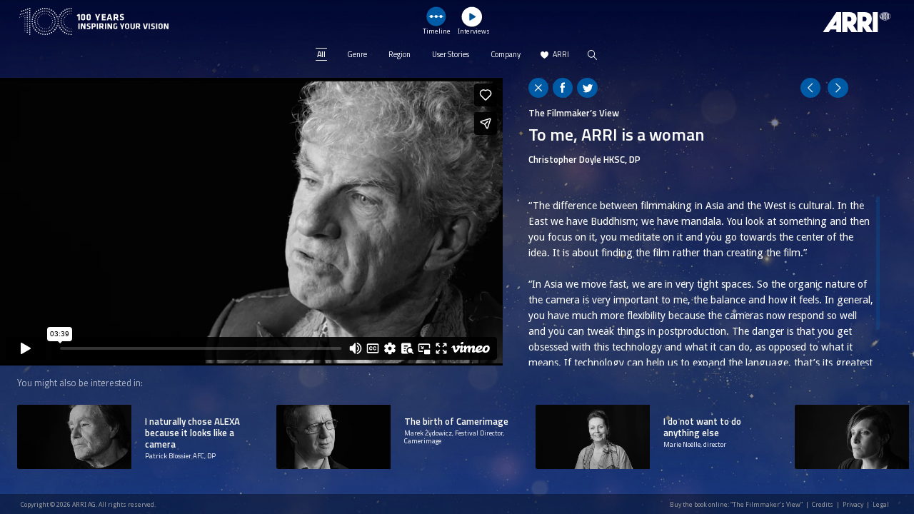

--- FILE ---
content_type: text/html
request_url: https://100.arri.com/interviews/event/599822cbf0c74b7d49b61f94
body_size: 12307
content:
<!DOCTYPE html><html lang=en><head prefix="og: http://ogp.me/ns# fb: http://ogp.me/ns/fb# website: http://ogp.me/ns/website#"><meta charset=utf-8><meta http-equiv=x-ua-compatible content="ie=edge"><meta name=viewport content="width=device-width,initial-scale=1"><meta name=apple-mobile-web-app-capable content=yes><meta name=mobile-web-app-capable content=yes><meta name=description content="♥ Browse 100 years of ARRI's history and enjoy international filmmakers sharing their stories. ♥" id=site-meta-description><meta name=google-site-verification content=AU97B7L3_wdyIAQKtBrs8Uag5RGVP6Gm---ZO2oTx2k><meta property=og:url content=http://100.arri.com><meta property=og:type content=website><meta property=fb:app_id content=320198535119636><meta property=og:title content="100 years of ARRI - Interactive Timeline and Interviews"><meta property=og:image content=http://100.arri.com/static/assets/interactive-timeline-key-visual-1200x630.jpg><meta property=og:image:secure_url content=https://100.arri.com/static/assets/interactive-timeline-key-visual-1200x630.jpg><meta property=og:description content="♥ Browse 100 years of ARRI's history and enjoy international filmmakers sharing their stories. ♥"><link rel=icon type=image/png href=/favicon-32x32.png sizes=32x32><link rel=icon type=image/png href=/favicon-16x16.png sizes=16x16><link rel=apple-touch-icon sizes=60x60 href=/apple-touch-icon-60x60.png><link rel=apple-touch-icon sizes=76x76 href=/apple-touch-icon-76x76.png><link rel=apple-touch-icon sizes=120x120 href=/apple-touch-icon-120x120.png><link rel=apple-touch-icon sizes=152x152 href=/apple-touch-icon-152x152.png><link rel=apple-touch-icon sizes=180x180 href=/apple-touch-icon-180x180.png><link rel=canonical href=https://100.arri.com id=site-rel-canonical><title>100 years of ARRI - Interactive Timeline and Interviews</title><meta name=robots content="index, follow"><script src="https://cdn.polyfill.io/v2/polyfill.min.js?features=IntersectionObserver,Array.prototype.findIndex,Array.prototype.find,Array.from,matchMedia,requestAnimationFrame"></script><style>#loader-wrapper {width:100%; height:100%; background-color:#000; position:absolute; left:0 top:0; bottom:0; right:0; z-index:20; overflow:hidden; transition:opacity 300ms;}
	    #loader-logo {width:auto; height:46px; position:absolute; top:29px; right:55px; z-index:21;}
	    #loader-logo-img {width:auto; height:46px;}
	    #loader {margin:18% auto auto auto; width:50%;}
	    @media screen and (max-width: 736px) and (max-height: 736px) {
        #loader-logo {height:21px; top:21px; right:12px;}
        #loader-logo-img {width:auto; height:21px;}
        #loader {margin:58% auto auto auto; width:80%;}
	    }</style><link href=/static/css/app.a346db0995e0496d711e898b40e048eb.css rel=stylesheet></head><body onmouseup="document.onmousemove = null"><div id=loader-wrapper><div id=loader-logo><svg id=loader-logo-img xmlns=http://www.w3.org/2000/svg viewBox="-2158.616 -11991 143.712 42.144"><defs><style>.cls-1{fill:#fff}</style></defs><g id=Symbol_7_24 data-name="Symbol 7 – 24" transform="translate(-3880 -12022)"><g id=Group_567 data-name="Group 567"><g id=gruppe transform="translate(1841.618 31.073)"><path id=pfad class=cls-1 d="M176.639 16.506c-6.052 0-11.01-3.573-11.01-7.948s4.958-7.875 11.01-7.875 11.01 3.573 11.01 7.875c-.073 4.375-5.031 7.948-11.01 7.948m0-16.406C170.15.1 164.9 3.891 164.9 8.558s5.323 8.458 11.739 8.458 11.739-3.791 11.739-8.458S183.055.1 176.639.1" transform="translate(-164.9 -.1)"/><path id=pfad-2 data-name=pfad class=cls-1 d="M177.106 8.713h-.583v-5.1c0-.583.292-1.24.8-1.24.583 0 .8.656.8 1.24V7.62a1.108 1.108 0 0 1-1.021 1.094m2.333 4.3v-1.9a1.968 1.968 0 0 0-1.531-2.042 3.827 3.827 0 0 0 1.823-2.625c0-.875.073-1.75 0-2.625a1.567 1.567 0 0 0-.875-1.531 1.847 1.847 0 0 0-1.458-.219 12.127 12.127 0 0 0-2.7.656c.437.365.365.948.365 1.458v9.989a2.581 2.581 0 0 1-.292 1.385 12.888 12.888 0 0 0 2.26.583 5.511 5.511 0 0 1-.51-2.552V9.3h.51c.219 0 .583.073.656.219.292.219.219 1.167.219 1.823v2.187a3.468 3.468 0 0 0 .875 2.7c.365-.146 1.24-.583 1.24-2.479-.51-.146-.583-.292-.583-.729" transform="translate(-167.555 -.62)"/><path id=pfad-3 data-name=pfad class=cls-1 d="M185.519 7.66a1.157 1.157 0 0 1-1.019 1.021h-.583V4.014c0-.51.219-1.312.8-1.312s.8.729.8 1.312V7.66zm1.385 4.666v-1.6c0-.948-.8-1.458-1.312-1.823.292-.292.875-.437 1.167-1.094a5.676 5.676 0 0 0-.073-4.375C186.029 2.41 183.7 1.9 182.092 1.9a1.667 1.667 0 0 1 .437 1.24v10.572a3.861 3.861 0 0 1-.729 2.479 12.169 12.169 0 0 0 2.989-.51 1.949 1.949 0 0 1-.729-1.823V9.264h.729c.51 0 .729.219.729.8v3.208a3.136 3.136 0 0 0 1.312 1.75 3.574 3.574 0 0 0 .656-2.042c-.365-.073-.583-.219-.583-.656" transform="translate(-169.478 -.588)"/><path id=pfad-4 data-name=pfad class=cls-1 d="M170.47 9.206h-1.677a6.683 6.683 0 0 1 .438-1.823c.292-.583.583-1.021 1.167-2.042v3.865zm0 4.01a1.732 1.732 0 0 1-.729 1.24 15.933 15.933 0 0 0 2.406 1.312c-.073-.365-.219-.292-.219-3.135V5.852c0-2.187.073-2.114.219-2.552a10.683 10.683 0 0 0-2.042 1.021q.437.109.219.437a17.52 17.52 0 0 0-2.479 4.958 4.054 4.054 0 0 0 .8 3.791.744.744 0 0 0 1.167-.219 3.294 3.294 0 0 0 .219-1.75.418.418 0 0 1-.51.146c-.219-.073-.292 0-.437-.365a5.087 5.087 0 0 1-.219-1.75h1.75v3.646z" transform="translate(-165.657 -.967)"/><path id=pfad-5 data-name=pfad class=cls-1 d="M189.5 3.8a8.281 8.281 0 0 1 2.26 1.677c-.292.073-.437.073-.437.583v6.927c0 .365.292.437.583.51a7.284 7.284 0 0 1-2.26 1.823 7.1 7.1 0 0 0 .365-2.844V6.789c0-2.187-.437-2.917-.51-2.989" transform="translate(-171.563 -1.102)"/></g><g id=gruppe-2 data-name=gruppe transform="translate(1721.384 31)"><path id=pfad-6 data-name=pfad class=cls-1 d="M22.457 27.37l6.343-9.187v9.187zM28.728.1L0 42.1h12.031l4.375-6.2H28.8v6.271h10.209V.1z" transform="translate(0 -.027)"/><path id=pfad-7 data-name=pfad class=cls-1 d="M105.716 18.739a31.536 31.536 0 0 1-5.906.219V9.7c2.917 0 4.521-.073 5.76.292 1.312.365 2.479 2.114 2.625 4.521-.073 2.333-1.094 3.937-2.479 4.229m-32.3 0a39.683 39.683 0 0 1-5.906.219V9.7c2.917 0 4.521-.073 5.76.292 1.312.365 2.479 2.114 2.625 4.521 0 2.333-1.021 3.937-2.479 4.229M121.174 0v41.123l-9.187-14.072c5.4-2.989 7.073-7.218 7.364-13.489-.073-3.719-1.531-8.166-4.521-10.427C110.675 0 105.716 0 100.758 0H88.8v40.977l-9.114-13.926c5.4-2.989 7.146-7.146 7.437-13.416C87.051 9.916 85.52 5.4 82.53 3.062 78.374 0 73.416 0 68.458 0H56.5v42.144h11.083v-12.76l8.968 12.76h23.332V29.311l8.968 12.76h23.114V0z" transform=translate(-15.304) /></g></g></g></svg></div><div id=loader><svg xmlns=http://www.w3.org/2000/svg viewBox="-3831.003 -12001.203 326.472 59.031"><defs><style>.cls-1{fill:#fff}</style></defs><g id=Symbol_3_21 data-name="Symbol 3 – 21" transform="translate(-3898 -12022)"><g id=Group_587 data-name="Group 587" transform="translate(20.997 3.797)"><path id=Path_609 data-name="Path 609" class=cls-1 d="M51.833 55.885a1.3 1.3 0 0 0-.414 2.567h.248a1.244 1.244 0 0 0 1.242-1.076 1.262 1.262 0 0 0-1.076-1.491zm9.356-.083a1.289 1.289 0 0 0-.994 1.49 1.323 1.323 0 0 0 1.242 1.076h.248a1.289 1.289 0 0 0 .994-1.49 1.35 1.35 0 0 0-1.491-1.078zm22.105-18.131a1.284 1.284 0 0 0-.911 2.4.746.746 0 0 0 .414.083 1.245 1.245 0 0 0 1.159-.828 1.164 1.164 0 0 0-.662-1.655zM46.865 4.222a1.284 1.284 0 1 0-1.656-.745 1.245 1.245 0 0 0 1.159.828c.249 0 .414 0 .497-.083zm-9.438 46.033a1.237 1.237 0 0 0 .994 2.07 1.294 1.294 0 0 0 .994-.5 1.391 1.391 0 0 0-.166-1.821 1.494 1.494 0 0 0-1.822.251zm9.935 4.471a1.284 1.284 0 1 0-.911 2.4.746.746 0 0 0 .414.083 1.449 1.449 0 0 0 1.242-.828 1.286 1.286 0 0 0-.745-1.655zM51.17 3.063h.248a1.289 1.289 0 0 0 .994-1.49 1.266 1.266 0 1 0-2.484.5 1.337 1.337 0 0 0 1.242.99zm-8.114 49.676a1.279 1.279 0 0 0-1.242 2.235 1.56 1.56 0 0 0 .662.166 1.193 1.193 0 0 0 1.076-.662 1.275 1.275 0 0 0-.496-1.739zm13.5 3.56a1.241 1.241 0 0 0-1.242 1.325 1.273 1.273 0 0 0 1.242 1.242 1.241 1.241 0 0 0 1.242-1.325 1.219 1.219 0 0 0-1.246-1.241zm24.01-39.906a1.949 1.949 0 0 0 .662-.166 1.264 1.264 0 1 0-1.739-.414 1.292 1.292 0 0 0 1.073.58zM77 46.53a1.305 1.305 0 0 0 .166 1.821A1.4 1.4 0 0 0 78 48.6a1.294 1.294 0 0 0 .994-.5 1.391 1.391 0 0 0-.166-1.821A1.318 1.318 0 0 0 77 46.53zm4.388-4.305a1.257 1.257 0 0 0-1.739.5 1.257 1.257 0 0 0 .5 1.739 1.56 1.56 0 0 0 .662.166 1.193 1.193 0 0 0 1.076-.662 1.238 1.238 0 0 0-.497-1.743zM69.881 52.574a1.232 1.232 0 0 0-.414 1.739 1.292 1.292 0 0 0 1.076.662 1.949 1.949 0 0 0 .662-.166 1.3 1.3 0 0 0-1.325-2.235zm-4.222 1.987a1.286 1.286 0 0 0-.745 1.656 1.245 1.245 0 0 0 1.159.828.62.62 0 0 0 .414-.083 1.286 1.286 0 0 0 .745-1.656 1.169 1.169 0 0 0-1.573-.745zm0-50.421a1.449 1.449 0 0 0 1.241-.828 1.284 1.284 0 1 0-1.656.745.9.9 0 0 0 .415.083zm8.031 45.7a1.305 1.305 0 0 0-.166 1.821 1.114 1.114 0 0 0 .994.414 1.186 1.186 0 0 0 .828-.331 1.263 1.263 0 1 0-1.656-1.9zm-37.837-2.979a1.381 1.381 0 0 0-1.821-.166 1.3 1.3 0 0 0-.166 1.821 1.114 1.114 0 0 0 .994.414 1.063 1.063 0 0 0 .828-.331 1.144 1.144 0 0 0 .166-1.739zM69.55 6.044a1.56 1.56 0 0 0 .662.166 1.193 1.193 0 0 0 1.076-.662 1.279 1.279 0 1 0-2.235-1.242 1.275 1.275 0 0 0 .497 1.738zM60.691 2.9h.166A1.244 1.244 0 0 0 62.1 1.821a1.35 1.35 0 0 0-1.077-1.49 1.35 1.35 0 0 0-1.49 1.076A1.451 1.451 0 0 0 60.691 2.9zm-4.636-.331A1.241 1.241 0 0 0 57.3 1.242a1.284 1.284 0 1 0-2.567.083 1.349 1.349 0 0 0 1.322 1.242zm21.609 9.852a1.063 1.063 0 0 0 .828-.331 1.391 1.391 0 0 0 .166-1.821 1.391 1.391 0 0 0-1.821-.166 1.391 1.391 0 0 0-.166 1.821 1.431 1.431 0 0 0 .993.495zm3.808 7.534a1.245 1.245 0 0 0 1.159.828.62.62 0 0 0 .414-.083 1.284 1.284 0 1 0-.911-2.4 1.321 1.321 0 0 0-.661 1.653zM74.187 8.942a1.294 1.294 0 0 0 .994-.5 1.391 1.391 0 0 0-.166-1.821 1.391 1.391 0 0 0-1.821.166 1.391 1.391 0 0 0 .166 1.821 1.186 1.186 0 0 0 .827.334zM42.063 6.458a1.949 1.949 0 0 0 .662-.166 1.232 1.232 0 0 0 .414-1.739 1.264 1.264 0 1 0-2.153 1.325 1.188 1.188 0 0 0 1.077.58zm-7.451 6.375a1.294 1.294 0 0 0 .994-.5 1.391 1.391 0 0 0-.166-1.821 1.391 1.391 0 0 0-1.821.166 1.391 1.391 0 0 0 .166 1.821 1.748 1.748 0 0 0 .827.334zm-4.72 21.443a1.266 1.266 0 0 0-2.484.5 1.323 1.323 0 0 0 1.242 1.076h.25a1.332 1.332 0 0 0 .992-1.576zm1.49 8.279a1.232 1.232 0 0 0-.414 1.739 1.292 1.292 0 0 0 1.076.662 1.948 1.948 0 0 0 .662-.166 1.3 1.3 0 0 0-1.325-2.235zm-3.146-11.59a1.284 1.284 0 1 0-1.325-1.242 1.292 1.292 0 0 0 1.325 1.242zm2.9 7.865a1.284 1.284 0 1 0-2.4.911 1.245 1.245 0 0 0 1.159.828.62.62 0 0 0 .414-.083 1.265 1.265 0 0 0 .825-1.656zm.083-22.189a1.56 1.56 0 0 0 .662.166 1.193 1.193 0 0 0 1.076-.662A1.279 1.279 0 1 0 30.72 14.9a1.238 1.238 0 0 0 .497 1.741zM29.4 21.2a.746.746 0 0 0 .414.083 1.245 1.245 0 0 0 1.159-.828 1.284 1.284 0 0 0-2.4-.911A1.33 1.33 0 0 0 29.4 21.2zm-1 4.8h.248a1.244 1.244 0 0 0 1.242-1.076 1.3 1.3 0 1 0-2.567-.414A1.211 1.211 0 0 0 28.4 26zM38 9.276a1.186 1.186 0 0 0 .828-.331A1.391 1.391 0 0 0 39 7.12a1.322 1.322 0 0 0-1.987 1.739 1.72 1.72 0 0 0 .993.414zm38.091 12.002a.969.969 0 0 0 .909.662.5.5 0 0 0 .331-.083 1.081 1.081 0 0 0 .58-1.325 1.044 1.044 0 0 0-1.325-.58 1 1 0 0 0-.495 1.326zm1.821 2.484a.9.9 0 0 0-.745 1.159.983.983 0 0 0 .994.828h.166a.957.957 0 0 0 .745-1.159.923.923 0 0 0-1.16-.828zm-3.229-7.286a1.056 1.056 0 0 0-.331 1.407.911.911 0 0 0 .828.5 1.177 1.177 0 0 0 .5-.166 1.056 1.056 0 0 0 .331-1.407.94.94 0 0 0-1.328-.334zM51 8.445h.248A1.117 1.117 0 0 0 52 7.2a1.024 1.024 0 0 0-1.987.5.917.917 0 0 0 .987.745zm18.716 37.174a1.034 1.034 0 0 0-.166 1.407.9.9 0 0 0 .745.331 1.1 1.1 0 0 0 .662-.248 1.034 1.034 0 0 0 .166-1.407 1.126 1.126 0 0 0-1.407-.083zm.745-34.939a1 1 0 0 0-1.242 1.573.894.894 0 0 0 .58.248 1.15 1.15 0 0 0 .828-.414.9.9 0 0 0-.166-1.407zm2.318 4.471a.94.94 0 0 0 .662-.248 1 1 0 1 0-1.407-.083 1.011 1.011 0 0 0 .745.331zM48.107 48.765a1 1 0 0 0-1.325.5.971.971 0 0 0 .58 1.325.746.746 0 0 0 .414.083 1.018 1.018 0 0 0 .911-.58 1.119 1.119 0 0 0-.58-1.328zM34.2 32.372a1.043 1.043 0 1 0-.083 0zm10.512 14.655a1.022 1.022 0 0 0-1.076 1.739 1.177 1.177 0 0 0 .5.166.911.911 0 0 0 .828-.5.9.9 0 0 0-.252-1.405zm-7.534-8.445a.981.981 0 1 0-1.739.911 1.018 1.018 0 0 0 .911.58.62.62 0 0 0 .414-.083 1.084 1.084 0 0 0 .414-1.408zm4.554 6.127a1 1 0 0 0-1.325 1.49.94.94 0 0 0 .662.248 1.011 1.011 0 0 0 .745-.331 1.025 1.025 0 0 0-.082-1.408zm36.346-10.764h.166a.983.983 0 0 0 .994-.828 1.007 1.007 0 0 0-1.987-.331 1.013 1.013 0 0 0 .827 1.159zM35.191 19.291a1 1 0 0 0 .5 1.325.746.746 0 0 0 .414.083 1.018 1.018 0 0 0 .911-.58 1 1 0 0 0-.5-1.325.972.972 0 0 0-1.325.497zm.5 4.471a1.014 1.014 0 0 0-.745-1.242.98.98 0 0 0-1.242.745 1.014 1.014 0 0 0 .745 1.242h.248a1.07 1.07 0 0 0 .991-.745zm2.732 19.7A1.535 1.535 0 0 0 39 43.3a1 1 0 1 0-1.407-.166 1.265 1.265 0 0 0 .827.332zm.5-26.659a.976.976 0 0 0-.248-1.407 1.05 1.05 0 0 0-1.407.248.976.976 0 0 0 .248 1.407 1.535 1.535 0 0 0 .58.166c.324.083.572-.079.821-.41zm-5.884 10.519a.956.956 0 0 0 .911 1.076h.083a.994.994 0 0 0 .994-.911.956.956 0 0 0-.911-1.076 1.146 1.146 0 0 0-1.077.911zM46.782 7.865a1 1 0 0 0-.5 1.325 1.018 1.018 0 0 0 .911.58.746.746 0 0 0 .414-.083 1 1 0 0 0-.828-1.821zm18.877.994a.965.965 0 0 0 .414 1.325 1.05 1.05 0 0 0 .5.083 1.019 1.019 0 0 0 .5-1.9 1.147 1.147 0 0 0-1.414.492zm-3.808-1.325a1.031 1.031 0 0 0 .662 1.242c.083 0 .166.083.331.083a1.019 1.019 0 0 0 .331-1.987 1.018 1.018 0 0 0-1.324.662zm-18.96 3.726a1.019 1.019 0 0 0 .828.414 1.535 1.535 0 0 0 .58-.166 1.036 1.036 0 0 0 .248-1.407.965.965 0 0 0-1.407-.248 1.05 1.05 0 0 0-.249 1.407zm-8.279 23.1a1.031 1.031 0 0 0-.662 1.242 1.07 1.07 0 0 0 .994.745h.248a1.031 1.031 0 0 0 .662-1.242 1.014 1.014 0 0 0-1.242-.746zm6.043-20.12a.94.94 0 0 0 .662-.248 1 1 0 0 0-1.407-1.407.953.953 0 0 0 0 1.407 1.335 1.335 0 0 0 .745.248zM51.75 49.924a1.023 1.023 0 0 0-1.159.745.977.977 0 0 0 .745 1.159h.248a.956.956 0 0 0 .166-1.9zm3.726 2.484a1.007 1.007 0 0 0 .994-.994.994.994 0 1 0-1.987 0 1.007 1.007 0 0 0 .994.994zm18.38-9.521a1 1 0 1 0-1.325 1.49.94.94 0 0 0 .662.248.9.9 0 0 0 .745-.331 1.025 1.025 0 0 0-.082-1.407zm-7.286 4.885a.986.986 0 0 0-.414 1.325.951.951 0 0 0 .911.5 1.05 1.05 0 0 0 .5-.083.986.986 0 0 0 .414-1.325 1.107 1.107 0 0 0-1.411-.417zM60.443 51a1.007 1.007 0 0 0-1.987.331.983.983 0 0 0 .994.828h.166A.972.972 0 0 0 60.443 51zm2.567-1.656a1.031 1.031 0 0 0-.662 1.242.969.969 0 0 0 .911.662.5.5 0 0 0 .331-.083 1.031 1.031 0 0 0 .662-1.242.871.871 0 0 0-1.242-.578zm14.157-11.508a.9.9 0 0 0 .911-.662.969.969 0 1 0-1.242.58c.164 0 .248.082.331.082zm-1.159 1.739a.966.966 0 0 0-.994 1.656.608.608 0 0 0 .5.166.911.911 0 0 0 .828-.5.881.881 0 0 0-.334-1.322zM58.953 7.948a1.058 1.058 0 0 0 .994-.911.918.918 0 0 0-.911-1.076.964.964 0 0 0-1.076.911.864.864 0 0 0 .828 1.076zm-3.974-.083a.918.918 0 0 0 .911-1.076 1 1 0 0 0-1.987.166 1.077 1.077 0 0 0 1.076.911zm-4.14 37.34h.248a.63.63 0 0 0 .662-.5.707.707 0 0 0-1.325-.5.731.731 0 0 0 .415 1zm16.31-29.474a.7.7 0 0 0-.911 1.076 1.177 1.177 0 0 0 .5.166.894.894 0 0 0 .58-.248.78.78 0 0 0-.169-.994zm-4.719 28.4a.737.737 0 0 0 .662.414.626.626 0 0 0 .331-.083.741.741 0 1 0-.662-1.325.826.826 0 0 0-.331.992zm7.12-24.093a.632.632 0 0 0 .414-.166.712.712 0 1 0-.994-.166.7.7 0 0 0 .58.33zm-3.477 21.11a.681.681 0 0 0-.083.994.752.752 0 0 0 .58.248.632.632 0 0 0 .414-.166.681.681 0 0 0 .083-.994.742.742 0 0 0-.994-.082zM59.2 45.785h.166a.715.715 0 1 0-.828-.58.591.591 0 0 0 .662.58zM70.792 23.1a.737.737 0 0 0 .662.414.3.3 0 0 0 .248-.083.707.707 0 1 0-.5-1.325 1.008 1.008 0 0 0-.41.994zm1.573 8.859h.083a.8.8 0 0 0 .745-.58.715.715 0 1 0-.828.58zm-2.4 7.2a.712.712 0 1 0-.994.166c.166.083.248.166.414.166a.625.625 0 0 0 .579-.33zm-26.08-21.94a.755.755 0 0 0 0 .994.608.608 0 0 0 .5.166.59.59 0 0 0 .5-.248.755.755 0 0 0 0-.994.676.676 0 0 0-1.001.084zM43.8 39.575a.621.621 0 0 0 0 .994.716.716 0 0 0 .5.248 1.177 1.177 0 0 0 .5-.166.621.621 0 0 0 0-.994c-.336-.33-.75-.413-1-.082zm-1.49-19.208a.724.724 0 0 0-.745 1.242.5.5 0 0 0 .331.083 1.022 1.022 0 0 0 .662-.331.693.693 0 0 0-.247-.994zM63.589 13.5a.741.741 0 0 0-.662 1.325c.083.083.166.083.331.083a.844.844 0 0 0 .662-.414.767.767 0 0 0-.331-.994zM71.7 34.525a.707.707 0 0 0-.5 1.325c.083 0 .166.083.248.083a.737.737 0 0 0 .662-.414.8.8 0 0 0-.41-.994zm-24.918 7.782a.709.709 0 0 0 .248.994.62.62 0 0 0 .414.083.554.554 0 0 0 .58-.331.709.709 0 0 0-.248-.994.79.79 0 0 0-.994.248zm1.325-27.57a.724.724 0 1 0-1.242.745.625.625 0 0 0 .58.331.746.746 0 0 0 .414-.083.651.651 0 0 0 .248-.993zm11.343-2.566a.715.715 0 1 0-.248 1.407h.166a.8.8 0 0 0 .745-.58.806.806 0 0 0-.663-.827zM41.483 36.1a.693.693 0 0 0-.248.994.844.844 0 0 0 .662.414.5.5 0 0 0 .331-.083.8.8 0 0 0 .331-.994.814.814 0 0 0-1.076-.331zm10.432-22.936a.734.734 0 1 0-1.407.414.694.694 0 0 0 .662.5h.248a.716.716 0 0 0 .497-.914zM39.745 24.59a.834.834 0 0 0 .5.911h.166a.7.7 0 0 0 .662-.58.834.834 0 0 0-.5-.911.9.9 0 0 0-.828.58zm.166 4.968a.745.745 0 1 0-.745-.745.742.742 0 0 0 .744.744zm15.15 16.475a.73.73 0 0 0 .745-.662.7.7 0 1 0-1.407-.083c-.083.331.249.662.662.745zm.166-34.194a.7.7 0 1 0 .083 1.407h.083a.676.676 0 0 0 .662-.745.891.891 0 0 0-.828-.662zM40.573 33.614a.714.714 0 0 0 .5-.911.663.663 0 0 0-.911-.5.714.714 0 0 0-.5.911.7.7 0 0 0 .662.58.3.3 0 0 1 .249-.08zM99.935 6.127a1.948 1.948 0 0 0 .662-.166 1.332 1.332 0 0 0 .5-1.739 1.332 1.332 0 0 0-1.739-.5 1.332 1.332 0 0 0-.5 1.739 1.193 1.193 0 0 0 1.077.666zM91.077 46.2a1.229 1.229 0 0 0-.166 1.821 1.294 1.294 0 0 0 .994.5 1.6 1.6 0 0 0 .828-.248 1.229 1.229 0 0 0 .166-1.821 1.308 1.308 0 0 0-1.822-.252zm17.635 9.6a1.266 1.266 0 0 0-.5 2.484h.248a1.244 1.244 0 0 0 1.242-1.076 1.273 1.273 0 0 0-.991-1.408zm-8.776-3.312a1.264 1.264 0 1 0-1.325 2.153 1.56 1.56 0 0 0 .662.166 1.292 1.292 0 0 0 1.076-.662 1.1 1.1 0 0 0-.414-1.654zM88.51 42.059a1.332 1.332 0 0 0-.5 1.739 1.292 1.292 0 0 0 1.076.662 1.949 1.949 0 0 0 .662-.166 1.332 1.332 0 0 0 .5-1.739 1.238 1.238 0 0 0-1.738-.496zm15.9-37.919a.746.746 0 0 0 .414-.083 1.284 1.284 0 1 0-.414.083zM92.4 12.336a1.528 1.528 0 0 0 .994-.414 1.311 1.311 0 0 0-.166-1.821 1.293 1.293 0 0 0-1.656 1.987 1.4 1.4 0 0 0 .828.248zm11.757 42.225a1.284 1.284 0 0 0-.911 2.4.9.9 0 0 0 .414.083 1.245 1.245 0 0 0 1.159-.828 1.164 1.164 0 0 0-.661-1.655zM108.794.414a1.32 1.32 0 0 0-1.076 1.49 1.244 1.244 0 0 0 1.242 1.076h.248a1.32 1.32 0 0 0 1.076-1.49 1.426 1.426 0 0 0-1.49-1.076zm4.719 56.051a1.284 1.284 0 1 0-.083 2.567 1.273 1.273 0 0 0 1.242-1.242 1.179 1.179 0 0 0-1.159-1.325zm-19.125-6.623a1.235 1.235 0 0 0 .166 1.821 1.471 1.471 0 0 0 .828.331 1.528 1.528 0 0 0 .994-.414 1.24 1.24 0 0 0-.166-1.821 1.294 1.294 0 0 0-1.822.083zm-7.451-29.226a.9.9 0 0 0 .414.083 1.245 1.245 0 0 0 1.159-.828 1.284 1.284 0 0 0-2.4-.911 1.408 1.408 0 0 0 .827 1.656zm8.942-11.674a1.6 1.6 0 0 0 .828-.248 1.229 1.229 0 0 0 .166-1.821 1.229 1.229 0 0 0-1.821-.166 1.229 1.229 0 0 0-.166 1.821 1.528 1.528 0 0 0 .993.414zm17.635-6.375a1.349 1.349 0 0 0 1.325-1.242A1.292 1.292 0 0 0 113.6 0a1.349 1.349 0 0 0-1.325 1.242 1.292 1.292 0 0 0 1.238 1.325zM88.841 16.145a1.56 1.56 0 0 0 .662.166 1.415 1.415 0 0 0 1.076-.58 1.264 1.264 0 1 0-2.153-1.325 1.232 1.232 0 0 0 .415 1.739zm2.649 15.813h.083a.956.956 0 0 0 .911-1.076 1 1 0 0 0-1.987.166.94.94 0 0 0 .994.91zm.994-9.935a1 1 0 1 0-.58 1.9h.248a1.041 1.041 0 0 0 .994-.745.912.912 0 0 0-.662-1.155zM91.9 33.862a1.117 1.117 0 0 0-.745 1.242.994.994 0 0 0 .994.745h.251a1.117 1.117 0 0 0 .745-1.242 1.085 1.085 0 0 0-1.245-.745zm3.063 7.369a1.036 1.036 0 0 0-.248 1.407 1.019 1.019 0 0 0 .828.414 1.535 1.535 0 0 0 .58-.166 1.036 1.036 0 0 0 .248-1.407.976.976 0 0 0-1.403-.248zm10.266 7.534a1 1 0 0 0-.828 1.821.746.746 0 0 0 .414.083 1.018 1.018 0 0 0 .911-.58.972.972 0 0 0-.492-1.324zm-12.5-29.888a1.041 1.041 0 0 0 .414 1.325.9.9 0 0 0 .414.083.966.966 0 0 0 .911-.58 1 1 0 0 0-.5-1.325c-.325-.248-.987 0-1.236.497zm9.024 27.9a1.011 1.011 0 0 0-1.159 1.656 1.2 1.2 0 0 0 .58.166 1.019 1.019 0 0 0 .828-.414.965.965 0 0 0-.245-1.407zm12.75-39.989a1.036 1.036 0 1 0-2.07.083 1.007 1.007 0 0 0 .994.994 1.094 1.094 0 0 0 1.08-1.076zm-15.648 39a.953.953 0 0 0 0-1.407 1 1 0 1 0-1.407 1.407.94.94 0 0 0 .662.248 1.335 1.335 0 0 0 .749-.251zm-4.471-7.617a1 1 0 1 0-1.817.829 1.018 1.018 0 0 0 .911.58.746.746 0 0 0 .414-.083.935.935 0 0 0 .496-1.329zm3.974-24.258a.94.94 0 0 0 .662-.248.953.953 0 0 0 0-1.407 1.03 1.03 0 0 0-1.407-.083.953.953 0 0 0 0 1.407 1.011 1.011 0 0 0 .749.327zm6.292-6.292a1 1 0 0 0-.5 1.325.9.9 0 0 0 .911.58.746.746 0 0 0 .414-.083 1 1 0 0 0 .5-1.325 1.177 1.177 0 0 0-1.32-.501zM91.408 27.9h.083a1.058 1.058 0 0 0 .994-.911 1 1 0 1 0-1.076.911zm17.635-21.608a.957.957 0 0 0-.745 1.159.917.917 0 0 0 .994.745h.248a.957.957 0 0 0 .745-1.159 1.117 1.117 0 0 0-1.242-.745zm4.388 46.364a1 1 0 1 0-.911-1.076.918.918 0 0 0 .911 1.076zm-12.75-41.645a.841.841 0 0 0 .828.414 1.535 1.535 0 0 0 .58-.166 1.011 1.011 0 1 0-1.16-1.659 1.036 1.036 0 0 0-.248 1.411zm-4.305 4.057a1 1 0 0 0-1.242 1.573.788.788 0 0 0 .58.166 1.15 1.15 0 0 0 .828-.414.941.941 0 0 0-.167-1.325zm4.554 24.176a.681.681 0 0 0-.083.994.716.716 0 0 0 .5.248 1.177 1.177 0 0 0 .5-.166.7.7 0 0 0-.911-1.076zm1.57-22.271a.755.755 0 0 0-.994 0 .755.755 0 0 0 0 .994c.166.166.331.166.5.248a.716.716 0 0 0 .5-.248.675.675 0 0 0-.006-.994zm-3.724 18.794a.766.766 0 0 0-.331.994.844.844 0 0 0 .662.414.5.5 0 0 0 .331-.083.766.766 0 0 0 .331-.994.826.826 0 0 0-.993-.331zm-1.49-6.541a.742.742 0 0 0 .745-.745.7.7 0 1 0-1.407-.083.667.667 0 0 0 .662.828zm2.815-8.2a.724.724 0 1 0-1.242-.745.79.79 0 0 0 .248.994.5.5 0 0 0 .331.083.523.523 0 0 0 .662-.329zm-2.4 4.14h.166a.63.63 0 0 0 .662-.5.734.734 0 0 0-1.407-.414.9.9 0 0 0 .578.917zm11.674-11.425h.166a.734.734 0 1 0-.911-.5.839.839 0 0 0 .744.503zm3.395-1.325a.676.676 0 0 0 .745.662.634.634 0 0 0 .662-.745.634.634 0 0 0-.745-.662.676.676 0 0 0-.664.748zM97.7 33.283h.166a.715.715 0 1 0-.828-.58.64.64 0 0 0 .662.58zm7.369-19.125a.767.767 0 0 0-.248.994.625.625 0 0 0 .58.331c.166 0 .248 0 .331-.083a.767.767 0 0 0 .248-.994.666.666 0 0 0-.911-.248zM23.021 27.984a1.242 1.242 0 1 0 1.242 1.242 1.273 1.273 0 0 0-1.242-1.242zm0 4.636a1.242 1.242 0 1 0 1.242 1.242 1.273 1.273 0 0 0-1.242-1.241zm0 9.356a1.242 1.242 0 1 0 1.242 1.242 1.219 1.219 0 0 0-1.242-1.242zm0-4.719a1.242 1.242 0 1 0 1.241 1.243 1.273 1.273 0 0 0-1.241-1.243zm0 13.992a1.242 1.242 0 1 0 1.242 1.242 1.273 1.273 0 0 0-1.242-1.242zm0-4.636a1.242 1.242 0 1 0 1.242 1.242 1.273 1.273 0 0 0-1.242-1.242zm0-32.621a1.242 1.242 0 1 0 1.242 1.242 1.273 1.273 0 0 0-1.242-1.242zm0 41.893a1.242 1.242 0 1 0 1.242 1.242 1.273 1.273 0 0 0-1.242-1.242zm0-51.249a1.242 1.242 0 1 0 1.242 1.242 1.273 1.273 0 0 0-1.242-1.242zm0 13.992a1.242 1.242 0 1 0 1.242 1.242 1.273 1.273 0 0 0-1.242-1.242zm0 4.636a1.242 1.242 0 1 0 1.242 1.242 1.273 1.273 0 0 0-1.242-1.241zm0-13.909a1.242 1.242 0 1 0 1.241 1.245 1.219 1.219 0 0 0-1.241-1.244zm-9.273-6.209A1.408 1.408 0 0 0 12.92 4.8a1.274 1.274 0 0 0 1.242.828.746.746 0 0 0 .414-.083 1.286 1.286 0 0 0 .745-1.656 1.169 1.169 0 0 0-1.573-.743zm4.388-1.573a1.408 1.408 0 0 0-.828 1.656 1.274 1.274 0 0 0 1.242.828.746.746 0 0 0 .414-.083 1.408 1.408 0 0 0 .828-1.656 1.406 1.406 0 0 0-1.656-.745zm-12.75 7.12A.746.746 0 0 0 5.8 8.61a1.408 1.408 0 0 0 .828-1.656 1.408 1.408 0 0 0-1.656-.828 1.408 1.408 0 0 0-.828 1.656 1.4 1.4 0 0 0 1.242.911zm18.876-7.617V.828c0-.083 0-.083-.083-.166A.081.081 0 0 0 24.1.58L24.014.5l-.083-.086-.083-.083-.082-.083a.081.081 0 0 1-.083-.083L23.6.083h-.083c-.083 0-.083 0-.166-.083h-.745a.289.289 0 0 0-.166.083c-.083.083-.166.083-.166.166l-.164.165c0 .083-.083.083-.083.166v.082a.289.289 0 0 1-.083.166v.579c0 .083.083.166.166.331l.083.083.248.248c-.083.331 0 .331.166.414h.083c.083 0 .248.083.331.083h.414c.083 0 .083-.083.166-.083h.083c.083 0 .083-.083.166-.083l.166-.166c0-.083.083-.083.083-.166v-.081c0-.083.083-.083.083-.166v-.5a.641.641 0 0 0 .08-.245zM9.36 4.636a1.408 1.408 0 0 0-.828 1.656 1.274 1.274 0 0 0 1.242.828.746.746 0 0 0 .414-.083 1.408 1.408 0 0 0 .828-1.656 1.452 1.452 0 0 0-1.656-.745zM17.473 36.1a.994.994 0 1 0 .994.994 1.068 1.068 0 0 0-.994-.994zm0-3.974a.994.994 0 1 0 .994.994 1.007 1.007 0 0 0-.994-.996zm0 7.948a.994.994 0 1 0 .994.994 1.068 1.068 0 0 0-.994-.996zm0-11.922a.994.994 0 1 0 .994.994 1.007 1.007 0 0 0-.994-.996zm0-15.979a.994.994 0 1 0 .994.994 1.007 1.007 0 0 0-.994-.996zm0 31.958a.994.994 0 1 0 .994.994 1.007 1.007 0 0 0-.994-.996zm0-27.984a.994.994 0 1 0 .994.994 1.007 1.007 0 0 0-.994-.996zm0 7.948a.994.994 0 1 0 .994.994 1.068 1.068 0 0 0-.994-.996zm0-3.974a.994.994 0 1 0 .994.994 1.068 1.068 0 0 0-.994-.996zm0 27.984a.994.994 0 1 0 .994.994 1.007 1.007 0 0 0-.994-.999zm0 3.974a.994.994 0 1 0 .994.994 1.068 1.068 0 0 0-.994-.996zM1.991 13.412a.921.921 0 0 0-.58 1.242.969.969 0 0 0 .911.662.5.5 0 0 0 .331-.083.921.921 0 0 0 .58-1.242.92.92 0 0 0-1.242-.579zM5.8 12.088a1.019 1.019 0 0 0 .331 1.987.5.5 0 0 0 .331-.083 1.031 1.031 0 0 0 .662-1.242 1.17 1.17 0 0 0-1.324-.662zm12.667-3.064v-.165a5082.556 5082.556 0 0 1-.166-.166.081.081 0 0 0-.083-.083l-.083-.083-.083-.083-.083-.083h-.083l-.086-.082h-.662a.081.081 0 0 0-.083.083h-.083l-.083.083a.081.081 0 0 0-.083.083l-.083.083v.083a.289.289 0 0 0-.083.166c0 .083 0 .083-.083.166v.662c0 .083.083.166.166.248v.083c.083.083.083.166.166.166a.3.3 0 0 0 .248.083h.083c.083 0 .166.083.248.083h.332a20329.812 20329.812 0 0 1 .166-.166.081.081 0 0 0 .083-.083l.083-.083.083-.083a.081.081 0 0 1 .083-.083l.083-.083v-.083c0-.083 0-.083.083-.166v-.414-.083zm-5.133.5a.921.921 0 0 0-.58 1.242.969.969 0 0 0 .911.662.5.5 0 0 0 .335-.085.921.921 0 0 0 .58-1.242.951.951 0 0 0-1.246-.58zm-3.726 1.322a.921.921 0 0 0-.58 1.242.969.969 0 0 0 .911.662.5.5 0 0 0 .331-.083.921.921 0 0 0 .58-1.242.984.984 0 0 0-1.242-.579zm2.815 21.278a.745.745 0 1 0 .745.745.742.742 0 0 0-.745-.745zm0 8.2a.745.745 0 1 0 .745.745.742.742 0 0 0-.745-.749zm0 4.057a.745.745 0 1 0 .745.745.742.742 0 0 0-.745-.749zm0 4.305a.745.745 0 1 0 .745.745.742.742 0 0 0-.745-.749zm0-20.7a.745.745 0 1 0 .745.745.742.742 0 0 0-.745-.747zm0 8.2a.745.745 0 1 0 .745.745.742.742 0 0 0-.745-.75zm.662-20.036a.081.081 0 0 0-.085-.088c0-.083-.083-.083-.083-.166l-.083-.083c-.083 0-.083-.083-.166-.083h-.5c-.083 0-.083.083-.166.083a.081.081 0 0 0-.083.083l-.083.083-.083.083V16.724c0 .083.083.083.083.166l.083.083c.083.083.083.083.166.083s.166.083.248.083h.331c.083 0 .083-.083.166-.083a.081.081 0 0 1 .083-.083c0-.083.083-.083.083-.166v-.331a.626.626 0 0 0 .089-.331zm-.662 3.643a.745.745 0 1 0 .745.745.742.742 0 0 0-.745-.75zm0 4.14a.745.745 0 1 0 .745.745.7.7 0 0 0-.745-.751zm-4.14-6.872a.626.626 0 0 0-.414.911.694.694 0 0 0 .662.5h.249a.647.647 0 0 0 .414-.911.663.663 0 0 0-.911-.506zM4.392 18.3a.647.647 0 0 0-.414.911.694.694 0 0 0 .662.5h.248a.626.626 0 0 0 .414-.911.75.75 0 0 0-.91-.5zM.5 19.622a.647.647 0 0 0-.414.911.694.694 0 0 0 .662.5H1a.647.647 0 0 0 .414-.911.716.716 0 0 0-.914-.5zm85.692 14.572a1.3 1.3 0 0 0-2.567-.414 1.247 1.247 0 0 0 1.075 1.49h.248a1.309 1.309 0 0 0 1.244-1.076zm2.153 4.222a1.284 1.284 0 1 0-1.159 1.739.746.746 0 0 0 .414-.083 1.362 1.362 0 0 0 .744-1.656zM78.161 27.984a.9.9 0 0 0-.745 1.159.983.983 0 0 0 .994.828h.166a.957.957 0 0 0 .745-1.159.972.972 0 0 0-1.16-.828zm-5.63-.166a.3.3 0 0 0 .248-.083.707.707 0 1 0-.911-.414.63.63 0 0 0 .663.498zm40.9 18.794a.676.676 0 0 0 .745-.662.75.75 0 0 0-1.49-.166.88.88 0 0 0 .745.829zm-5.216-1.821a.737.737 0 0 0 .414.911c.083 0 .166.083.248.083a.63.63 0 0 0 .662-.5.675.675 0 0 0-.414-.911.626.626 0 0 0-.91.417zm-3.891-1.325a.78.78 0 0 0 .994-.248.712.712 0 1 0-1.159-.828.772.772 0 0 0 .164 1.076zm5.05 6.706a1.024 1.024 0 1 0-.5 1.987h.248a1.16 1.16 0 0 0 .994-.745 1.117 1.117 0 0 0-.742-1.241zM83.625 24.424a1.323 1.323 0 0 0 1.242 1.076h.248a1.266 1.266 0 0 0-.5-2.484 1.226 1.226 0 0 0-.99 1.408zm1.075 3.395a1.289 1.289 0 0 0-.994 1.49 1.323 1.323 0 0 0 1.242 1.076h.252a1.289 1.289 0 0 0 .994-1.49 1.35 1.35 0 0 0-1.494-1.076z" transform="translate(45.977 17)"/><g id=Group_290 data-name="Group 290" transform="translate(171.744 30.265)"><path id=Path_610 data-name="Path 610" class=cls-1 d="M148.524 35.86v-9.966l-2.33 1.294-1.294-2.458 4.012-2.33h2.718v13.46z" transform="translate(-144.9 -22.271)"/><path id=Path_611 data-name="Path 611" class=cls-1 d="M161.159 32.365c0 2.071-1.035 3.624-4.53 3.624-3.365 0-4.53-1.553-4.53-3.624v-6.341c0-2.071 1.035-3.624 4.53-3.624 3.365 0 4.53 1.553 4.53 3.624zm-6.083-.388c0 1.035.259 1.424 1.553 1.424s1.553-.388 1.553-1.424v-5.565c0-1.035-.259-1.424-1.553-1.424s-1.553.388-1.553 1.424z" transform="translate(-142.782 -22.271)"/><path id=Path_612 data-name="Path 612" class=cls-1 d="M170.559 32.365c0 2.071-1.035 3.624-4.53 3.624-3.365 0-4.53-1.553-4.53-3.624v-6.341c0-2.071 1.035-3.624 4.53-3.624 3.365 0 4.53 1.553 4.53 3.624zm-5.824-.388c0 1.035.259 1.424 1.553 1.424s1.553-.388 1.553-1.424v-5.565c0-1.035-.259-1.424-1.553-1.424s-1.553.388-1.553 1.424z" transform="translate(-140.016 -22.271)"/><path id=Path_613 data-name="Path 613" class=cls-1 d="M182.947 31.977v3.883h-3.106v-3.883L175.7 22.4h3.235l2.588 6.212 2.588-6.212h3.235z" transform="translate(-135.839 -22.271)"/><path id=Path_614 data-name="Path 614" class=cls-1 d="M187.2 35.86V22.4h8.542v2.718h-5.436v2.459h5.047v2.718h-5.047v2.977h5.436v2.718H187.2z" transform="translate(-132.456 -22.271)"/><path id=Path_615 data-name="Path 615" class=cls-1 d="M207.695 35.86h-3.106l-.777-2.588h-4.53l-.777 2.588H195.4l4.141-13.46h4.012zm-7.636-5.177h3.106l-1.553-5.694z" transform="translate(-130.043 -22.271)"/><path id=Path_616 data-name="Path 616" class=cls-1 d="M212.018 31.718h-1.812v4.142H207.1V22.4h5.565c3.235 0 4.53 1.294 4.53 3.883v1.682a3.261 3.261 0 0 1-1.941 3.365l3.236 4.659h-3.624zm2.33-5.177c0-1.035-.388-1.424-1.682-1.424h-2.459v4.013h2.459c1.294 0 1.682-.518 1.682-1.424z" transform="translate(-126.601 -22.271)"/><path id=Path_617 data-name="Path 617" class=cls-1 d="M221.971 35.889a10.911 10.911 0 0 1-4.271-.906l.518-2.33a12.024 12.024 0 0 0 3.753.647c1.553 0 1.812-.259 1.812-1.424s0-1.294-2.2-1.812c-3.236-.647-3.624-1.294-3.624-4.141 0-2.588.906-3.624 4.53-3.624a23.253 23.253 0 0 1 4.012.388l-.259 2.459a20.389 20.389 0 0 0-3.624-.388c-1.294 0-1.682.259-1.682 1.165 0 1.294 0 1.294 2.071 1.812 3.494.906 3.753 1.553 3.753 4.141-.001 2.848-.907 4.013-4.789 4.013z" transform="translate(-123.483 -22.3)"/></g><path id=Path_618 data-name="Path 618" class=cls-1 d="M147.7 50.324h2.718V38.029H147.7zm13.071-3.883l-4.012-8.412h-3.494v12.295h2.588V42.3l4.012 8.024h3.365V38.029h-2.588v8.412zm9.965-3.494c-1.941-.388-1.941-.518-1.941-1.553 0-.906.259-1.035 1.424-1.035a17.875 17.875 0 0 1 3.365.388l.259-2.2a19.244 19.244 0 0 0-3.624-.388c-3.235 0-4.141.906-4.141 3.365 0 2.588.388 3.106 3.365 3.753 1.941.388 1.941.518 1.941 1.682 0 1.035-.259 1.294-1.682 1.294a15.17 15.17 0 0 1-3.494-.518l-.388 2.071a9.037 9.037 0 0 0 3.883.777c3.624 0 4.4-1.165 4.4-3.494-.003-2.718-.131-3.365-3.366-4.142zm10.742-4.918h-4.918v12.295h2.718v-3.753h2.071c2.977 0 4.271-1.165 4.271-3.494v-1.553c0-2.33-1.165-3.495-4.142-3.495zm1.424 4.788c0 .906-.259 1.294-1.424 1.294h-2.071v-3.752h2.071c1.165 0 1.424.388 1.424 1.294zm4.789 7.506h2.718V38.029h-2.719zm14.883-7.377v-1.552c0-2.33-1.165-3.494-4.141-3.494h-5.047v12.295h2.714v-3.753h1.682l2.718 3.753h3.236l-2.977-4.141a2.931 2.931 0 0 0 1.815-3.107zm-2.718-.259c0 .906-.259 1.294-1.424 1.294h-2.2v-3.622h2.2c1.165 0 1.424.388 1.424 1.294zm5.824 7.636h2.72V38.029h-2.72zm13.071-3.883l-4.012-8.412h-3.365v12.296h2.588V42.3l4.012 8.024h3.365V38.029h-2.588zm11.259 1.294a6.839 6.839 0 0 1-1.553.129 1.5 1.5 0 0 1-1.682-1.682v-4.14a1.5 1.5 0 0 1 1.682-1.682 34.236 34.236 0 0 1 3.494.259l.259-2.33a16.723 16.723 0 0 0-3.753-.388c-2.847 0-4.4 1.424-4.4 3.624v4.918c0 2.2 1.424 3.624 4.4 3.624a21.322 21.322 0 0 0 4.141-.518v-5.565h-2.458v3.753zm13.46-4.012l-2.2-5.694h-2.847l3.753 8.8v3.494h2.718V46.83l3.753-8.8H245.8zm10.871-5.694c-3.365 0-4.659 1.812-4.659 3.624v4.918c0 1.812 1.294 3.624 4.659 3.624S259 48.383 259 46.571v-4.918c0-1.812-1.294-3.624-4.659-3.624zm1.941 8.412c0 .906-.647 1.553-1.941 1.553s-1.941-.518-1.941-1.553v-4.53c0-.906.647-1.553 1.941-1.553s1.941.518 1.941 1.553zm11.777 0c0 1.035-.518 1.553-1.812 1.553-1.424 0-1.812-.518-1.812-1.553v-8.411h-2.718V46.7c0 1.812 1.165 3.753 4.659 3.753s4.659-1.941 4.659-3.753v-8.671h-2.718v8.412zm14.624-3.494v-1.552c0-2.33-1.165-3.494-4.141-3.494H273.5v12.295h2.718v-3.753h1.682l2.718 3.753h3.235l-2.977-4.141a2.931 2.931 0 0 0 1.808-3.107zm-2.718-.259c0 .906-.259 1.294-1.424 1.294h-2.33v-3.622h2.2c1.165 0 1.424.388 1.424 1.294v1.035zm14.235 5.049l-2.588-9.706h-2.847l3.494 12.295h3.883l3.494-12.295h-2.847zm7.118 2.588h2.718V38.029h-2.716zm10.224-7.377c-1.941-.388-1.941-.518-1.941-1.553 0-.906.259-1.035 1.424-1.035a17.874 17.874 0 0 1 3.365.388l.259-2.2a19.244 19.244 0 0 0-3.624-.388c-3.235 0-4.141.906-4.141 3.365 0 2.588.388 3.106 3.365 3.753 1.941.388 1.941.518 1.941 1.682 0 1.035-.259 1.294-1.682 1.294a15.172 15.172 0 0 1-3.494-.518l-.388 2.071a9.037 9.037 0 0 0 3.883.777c3.624 0 4.4-1.165 4.4-3.494 0-2.718-.258-3.365-3.364-4.142zm5.824 7.377h2.718V38.029h-2.718zm10.095-12.295c-3.365 0-4.659 1.812-4.659 3.624v4.918c0 1.812 1.294 3.624 4.659 3.624s4.659-1.812 4.659-3.624v-4.918c.002-1.812-1.292-3.624-4.657-3.624zm1.941 8.412c0 .906-.647 1.553-1.941 1.553s-1.941-.518-1.941-1.553v-4.53c0-.906.647-1.553 1.941-1.553s1.941.518 1.941 1.553zm12.812-8.412v8.412l-4.014-8.412h-3.36v12.295h2.588V42.3l4.012 8.024h3.365V38.029z" transform="translate(27.667 12.554)"/></g></g></svg></div></div><div id=app></div>
<!-- Google tag (gtag.js) -->
<script async src="https://www.googletagmanager.com/gtag/js?id=G-91RQ91MHEC"></script>
<script>
window.dataLayer = window.dataLayer || [];
function gtag(){dataLayer.push(arguments);}
gtag('js', new Date());
gtag('config', 'G-91RQ91MHEC');
</script><script type=text/javascript>/* <![CDATA[ */
var google_conversion_id = 877198228;
var google_custom_params = window.google_tag_params;
var google_remarketing_only = true;
/* ]]> */</script><script type=text/javascript src=//www.googleadservices.com/pagead/conversion.js></script><noscript><div style=display:inline><img height=1 width=1 style=border-style:none alt="" src="//googleads.g.doubleclick.net/pagead/viewthroughconversion/877198228/?guid=ON&amp;script=0"></div></noscript><script type=text/javascript src=/static/js/manifest.bc1083f77d43335888d3.js></script><script type=text/javascript src=/static/js/vendor.85278e232933e715616f.js></script><script type=text/javascript src=/static/js/app.f5a51d55519c4c236603.js></script></body></html>


--- FILE ---
content_type: text/html; charset=UTF-8
request_url: https://player.vimeo.com/video/1133396449?title=0&byline=0&portrait=0
body_size: 7183
content:
<!DOCTYPE html>
<html lang="en">
<head>
  <meta charset="utf-8">
  <meta name="viewport" content="width=device-width,initial-scale=1,user-scalable=yes">
  
  <link rel="canonical" href="https://player.vimeo.com/video/1133396449">
  <meta name="googlebot" content="noindex,indexifembedded">
  
  
  <title>To me, ARRI is a woman on Vimeo</title>
  <style>
      body, html, .player, .fallback {
          overflow: hidden;
          width: 100%;
          height: 100%;
          margin: 0;
          padding: 0;
      }
      .fallback {
          
              background-color: transparent;
          
      }
      .player.loading { opacity: 0; }
      .fallback iframe {
          position: fixed;
          left: 0;
          top: 0;
          width: 100%;
          height: 100%;
      }
  </style>
  <link rel="modulepreload" href="https://f.vimeocdn.com/p/4.46.25/js/player.module.js" crossorigin="anonymous">
  <link rel="modulepreload" href="https://f.vimeocdn.com/p/4.46.25/js/vendor.module.js" crossorigin="anonymous">
  <link rel="preload" href="https://f.vimeocdn.com/p/4.46.25/css/player.css" as="style">
</head>

<body>


<div class="vp-placeholder">
    <style>
        .vp-placeholder,
        .vp-placeholder-thumb,
        .vp-placeholder-thumb::before,
        .vp-placeholder-thumb::after {
            position: absolute;
            top: 0;
            bottom: 0;
            left: 0;
            right: 0;
        }
        .vp-placeholder {
            visibility: hidden;
            width: 100%;
            max-height: 100%;
            height: calc(1080 / 1920 * 100vw);
            max-width: calc(1920 / 1080 * 100vh);
            margin: auto;
        }
        .vp-placeholder-carousel {
            display: none;
            background-color: #000;
            position: absolute;
            left: 0;
            right: 0;
            bottom: -60px;
            height: 60px;
        }
    </style>

    

    
        <style>
            .vp-placeholder-thumb {
                overflow: hidden;
                width: 100%;
                max-height: 100%;
                margin: auto;
            }
            .vp-placeholder-thumb::before,
            .vp-placeholder-thumb::after {
                content: "";
                display: block;
                filter: blur(7px);
                margin: 0;
                background: url(https://i.vimeocdn.com/video/2077978505-d4600550a1b6974e3b9b1a08f4af5990b9bce2de07a8b12f599321ffb10f4ece-d?mw=80&q=85) 50% 50% / contain no-repeat;
            }
            .vp-placeholder-thumb::before {
                 
                margin: -30px;
            }
        </style>
    

    <div class="vp-placeholder-thumb"></div>
    <div class="vp-placeholder-carousel"></div>
    <script>function placeholderInit(t,h,d,s,n,o){var i=t.querySelector(".vp-placeholder"),v=t.querySelector(".vp-placeholder-thumb");if(h){var p=function(){try{return window.self!==window.top}catch(a){return!0}}(),w=200,y=415,r=60;if(!p&&window.innerWidth>=w&&window.innerWidth<y){i.style.bottom=r+"px",i.style.maxHeight="calc(100vh - "+r+"px)",i.style.maxWidth="calc("+n+" / "+o+" * (100vh - "+r+"px))";var f=t.querySelector(".vp-placeholder-carousel");f.style.display="block"}}if(d){var e=new Image;e.onload=function(){var a=n/o,c=e.width/e.height;if(c<=.95*a||c>=1.05*a){var l=i.getBoundingClientRect(),g=l.right-l.left,b=l.bottom-l.top,m=window.innerWidth/g*100,x=window.innerHeight/b*100;v.style.height="calc("+e.height+" / "+e.width+" * "+m+"vw)",v.style.maxWidth="calc("+e.width+" / "+e.height+" * "+x+"vh)"}i.style.visibility="visible"},e.src=s}else i.style.visibility="visible"}
</script>
    <script>placeholderInit(document,  false ,  true , "https://i.vimeocdn.com/video/2077978505-d4600550a1b6974e3b9b1a08f4af5990b9bce2de07a8b12f599321ffb10f4ece-d?mw=80\u0026q=85",  1920 ,  1080 );</script>
</div>

<div id="player" class="player"></div>
<script>window.playerConfig = {"cdn_url":"https://f.vimeocdn.com","vimeo_api_url":"api.vimeo.com","request":{"files":{"dash":{"cdns":{"akfire_interconnect_quic":{"avc_url":"https://vod-adaptive-ak.vimeocdn.com/exp=1769089807~acl=%2Feaa84a51-c737-4cf2-8ad4-6775ec3011f5%2Fpsid%3Dd914e18e57a9035cd5340adf304ac31355df3a6ff11161b14a9a1cd957af5fb8%2F%2A~hmac=b70ffd176b2f602c52dc590963bc7719f6ac8ed9c191ecf78f205f18b2e4bd70/eaa84a51-c737-4cf2-8ad4-6775ec3011f5/psid=d914e18e57a9035cd5340adf304ac31355df3a6ff11161b14a9a1cd957af5fb8/v2/playlist/av/primary/prot/cXNyPTE/playlist.json?omit=av1-hevc\u0026pathsig=8c953e4f~DDEzSi4qwec8iMPmY44TzKAe6ic8bc4SnJ-7gp7U9MA\u0026qsr=1\u0026r=dXM%3D\u0026rh=17NZvr","origin":"gcs","url":"https://vod-adaptive-ak.vimeocdn.com/exp=1769089807~acl=%2Feaa84a51-c737-4cf2-8ad4-6775ec3011f5%2Fpsid%3Dd914e18e57a9035cd5340adf304ac31355df3a6ff11161b14a9a1cd957af5fb8%2F%2A~hmac=b70ffd176b2f602c52dc590963bc7719f6ac8ed9c191ecf78f205f18b2e4bd70/eaa84a51-c737-4cf2-8ad4-6775ec3011f5/psid=d914e18e57a9035cd5340adf304ac31355df3a6ff11161b14a9a1cd957af5fb8/v2/playlist/av/primary/prot/cXNyPTE/playlist.json?pathsig=8c953e4f~DDEzSi4qwec8iMPmY44TzKAe6ic8bc4SnJ-7gp7U9MA\u0026qsr=1\u0026r=dXM%3D\u0026rh=17NZvr"},"fastly_skyfire":{"avc_url":"https://skyfire.vimeocdn.com/1769089807-0x0f0aaf487905ce8bce7a163bdc313522c61041b6/eaa84a51-c737-4cf2-8ad4-6775ec3011f5/psid=d914e18e57a9035cd5340adf304ac31355df3a6ff11161b14a9a1cd957af5fb8/v2/playlist/av/primary/prot/cXNyPTE/playlist.json?omit=av1-hevc\u0026pathsig=8c953e4f~DDEzSi4qwec8iMPmY44TzKAe6ic8bc4SnJ-7gp7U9MA\u0026qsr=1\u0026r=dXM%3D\u0026rh=17NZvr","origin":"gcs","url":"https://skyfire.vimeocdn.com/1769089807-0x0f0aaf487905ce8bce7a163bdc313522c61041b6/eaa84a51-c737-4cf2-8ad4-6775ec3011f5/psid=d914e18e57a9035cd5340adf304ac31355df3a6ff11161b14a9a1cd957af5fb8/v2/playlist/av/primary/prot/cXNyPTE/playlist.json?pathsig=8c953e4f~DDEzSi4qwec8iMPmY44TzKAe6ic8bc4SnJ-7gp7U9MA\u0026qsr=1\u0026r=dXM%3D\u0026rh=17NZvr"}},"default_cdn":"akfire_interconnect_quic","separate_av":true,"streams":[{"profile":"c3347cdf-6c91-4ab3-8d56-737128e7a65f","id":"62719fc3-3208-499c-897a-d541700fea10","fps":24,"quality":"360p"},{"profile":"5ff7441f-4973-4241-8c2e-976ef4a572b0","id":"a29a4066-adb2-48d7-aa5b-caadb73887a4","fps":24,"quality":"1080p"},{"profile":"f3f6f5f0-2e6b-4e90-994e-842d1feeabc0","id":"f30326f3-c8b1-41ab-aabd-ff3b23b44dcc","fps":24,"quality":"720p"},{"profile":"f9e4a5d7-8043-4af3-b231-641ca735a130","id":"2c56fb05-7a7b-4a5c-956d-8731bd15ed50","fps":24,"quality":"540p"},{"profile":"d0b41bac-2bf2-4310-8113-df764d486192","id":"52e3da7d-d6fb-4f39-a33b-191107c1a079","fps":24,"quality":"240p"}],"streams_avc":[{"profile":"d0b41bac-2bf2-4310-8113-df764d486192","id":"52e3da7d-d6fb-4f39-a33b-191107c1a079","fps":24,"quality":"240p"},{"profile":"c3347cdf-6c91-4ab3-8d56-737128e7a65f","id":"62719fc3-3208-499c-897a-d541700fea10","fps":24,"quality":"360p"},{"profile":"5ff7441f-4973-4241-8c2e-976ef4a572b0","id":"a29a4066-adb2-48d7-aa5b-caadb73887a4","fps":24,"quality":"1080p"},{"profile":"f3f6f5f0-2e6b-4e90-994e-842d1feeabc0","id":"f30326f3-c8b1-41ab-aabd-ff3b23b44dcc","fps":24,"quality":"720p"},{"profile":"f9e4a5d7-8043-4af3-b231-641ca735a130","id":"2c56fb05-7a7b-4a5c-956d-8731bd15ed50","fps":24,"quality":"540p"}]},"hls":{"captions":"https://vod-adaptive-ak.vimeocdn.com/exp=1769089807~acl=%2Feaa84a51-c737-4cf2-8ad4-6775ec3011f5%2Fpsid%3Dd914e18e57a9035cd5340adf304ac31355df3a6ff11161b14a9a1cd957af5fb8%2F%2A~hmac=b70ffd176b2f602c52dc590963bc7719f6ac8ed9c191ecf78f205f18b2e4bd70/eaa84a51-c737-4cf2-8ad4-6775ec3011f5/psid=d914e18e57a9035cd5340adf304ac31355df3a6ff11161b14a9a1cd957af5fb8/v2/playlist/av/primary/sub/262944974-en/prot/cXNyPTE/playlist.m3u8?ext-subs=1\u0026locale=en\u0026omit=opus\u0026pathsig=8c953e4f~G2U7ECYWqLhFqk37pDaQS8WPNMTRZyeogLvDq__Bq0E\u0026qsr=1\u0026r=dXM%3D\u0026rh=17NZvr\u0026sf=fmp4","cdns":{"akfire_interconnect_quic":{"avc_url":"https://vod-adaptive-ak.vimeocdn.com/exp=1769089807~acl=%2Feaa84a51-c737-4cf2-8ad4-6775ec3011f5%2Fpsid%3Dd914e18e57a9035cd5340adf304ac31355df3a6ff11161b14a9a1cd957af5fb8%2F%2A~hmac=b70ffd176b2f602c52dc590963bc7719f6ac8ed9c191ecf78f205f18b2e4bd70/eaa84a51-c737-4cf2-8ad4-6775ec3011f5/psid=d914e18e57a9035cd5340adf304ac31355df3a6ff11161b14a9a1cd957af5fb8/v2/playlist/av/primary/sub/262944974-en/prot/cXNyPTE/playlist.m3u8?ext-subs=1\u0026locale=en\u0026omit=av1-hevc-opus\u0026pathsig=8c953e4f~G2U7ECYWqLhFqk37pDaQS8WPNMTRZyeogLvDq__Bq0E\u0026qsr=1\u0026r=dXM%3D\u0026rh=17NZvr\u0026sf=fmp4","captions":"https://vod-adaptive-ak.vimeocdn.com/exp=1769089807~acl=%2Feaa84a51-c737-4cf2-8ad4-6775ec3011f5%2Fpsid%3Dd914e18e57a9035cd5340adf304ac31355df3a6ff11161b14a9a1cd957af5fb8%2F%2A~hmac=b70ffd176b2f602c52dc590963bc7719f6ac8ed9c191ecf78f205f18b2e4bd70/eaa84a51-c737-4cf2-8ad4-6775ec3011f5/psid=d914e18e57a9035cd5340adf304ac31355df3a6ff11161b14a9a1cd957af5fb8/v2/playlist/av/primary/sub/262944974-en/prot/cXNyPTE/playlist.m3u8?ext-subs=1\u0026locale=en\u0026omit=opus\u0026pathsig=8c953e4f~G2U7ECYWqLhFqk37pDaQS8WPNMTRZyeogLvDq__Bq0E\u0026qsr=1\u0026r=dXM%3D\u0026rh=17NZvr\u0026sf=fmp4","origin":"gcs","url":"https://vod-adaptive-ak.vimeocdn.com/exp=1769089807~acl=%2Feaa84a51-c737-4cf2-8ad4-6775ec3011f5%2Fpsid%3Dd914e18e57a9035cd5340adf304ac31355df3a6ff11161b14a9a1cd957af5fb8%2F%2A~hmac=b70ffd176b2f602c52dc590963bc7719f6ac8ed9c191ecf78f205f18b2e4bd70/eaa84a51-c737-4cf2-8ad4-6775ec3011f5/psid=d914e18e57a9035cd5340adf304ac31355df3a6ff11161b14a9a1cd957af5fb8/v2/playlist/av/primary/sub/262944974-en/prot/cXNyPTE/playlist.m3u8?ext-subs=1\u0026locale=en\u0026omit=opus\u0026pathsig=8c953e4f~G2U7ECYWqLhFqk37pDaQS8WPNMTRZyeogLvDq__Bq0E\u0026qsr=1\u0026r=dXM%3D\u0026rh=17NZvr\u0026sf=fmp4"},"fastly_skyfire":{"avc_url":"https://skyfire.vimeocdn.com/1769089807-0x0f0aaf487905ce8bce7a163bdc313522c61041b6/eaa84a51-c737-4cf2-8ad4-6775ec3011f5/psid=d914e18e57a9035cd5340adf304ac31355df3a6ff11161b14a9a1cd957af5fb8/v2/playlist/av/primary/sub/262944974-en/prot/cXNyPTE/playlist.m3u8?ext-subs=1\u0026locale=en\u0026omit=av1-hevc-opus\u0026pathsig=8c953e4f~G2U7ECYWqLhFqk37pDaQS8WPNMTRZyeogLvDq__Bq0E\u0026qsr=1\u0026r=dXM%3D\u0026rh=17NZvr\u0026sf=fmp4","captions":"https://skyfire.vimeocdn.com/1769089807-0x0f0aaf487905ce8bce7a163bdc313522c61041b6/eaa84a51-c737-4cf2-8ad4-6775ec3011f5/psid=d914e18e57a9035cd5340adf304ac31355df3a6ff11161b14a9a1cd957af5fb8/v2/playlist/av/primary/sub/262944974-en/prot/cXNyPTE/playlist.m3u8?ext-subs=1\u0026locale=en\u0026omit=opus\u0026pathsig=8c953e4f~G2U7ECYWqLhFqk37pDaQS8WPNMTRZyeogLvDq__Bq0E\u0026qsr=1\u0026r=dXM%3D\u0026rh=17NZvr\u0026sf=fmp4","origin":"gcs","url":"https://skyfire.vimeocdn.com/1769089807-0x0f0aaf487905ce8bce7a163bdc313522c61041b6/eaa84a51-c737-4cf2-8ad4-6775ec3011f5/psid=d914e18e57a9035cd5340adf304ac31355df3a6ff11161b14a9a1cd957af5fb8/v2/playlist/av/primary/sub/262944974-en/prot/cXNyPTE/playlist.m3u8?ext-subs=1\u0026locale=en\u0026omit=opus\u0026pathsig=8c953e4f~G2U7ECYWqLhFqk37pDaQS8WPNMTRZyeogLvDq__Bq0E\u0026qsr=1\u0026r=dXM%3D\u0026rh=17NZvr\u0026sf=fmp4"}},"default_cdn":"akfire_interconnect_quic","separate_av":true}},"file_codecs":{"av1":[],"avc":["52e3da7d-d6fb-4f39-a33b-191107c1a079","62719fc3-3208-499c-897a-d541700fea10","a29a4066-adb2-48d7-aa5b-caadb73887a4","f30326f3-c8b1-41ab-aabd-ff3b23b44dcc","2c56fb05-7a7b-4a5c-956d-8731bd15ed50"],"hevc":{"dvh1":[],"hdr":[],"sdr":[]}},"lang":"en","referrer":"https://100.arri.com/interviews/event/599822cbf0c74b7d49b61f94","cookie_domain":".vimeo.com","signature":"34e130c3f45d1b5142cb211dfac1b879","timestamp":1769086207,"expires":3600,"text_tracks":[{"id":262944974,"lang":"en","url":"https://captions.vimeo.com/captions/262944974.vtt?expires=1769089807\u0026sig=e14a392fe0d5bddda7cbac36bb844047279eabae","kind":"subtitles","label":"English","provenance":"user_uploaded","default":true}],"thumb_preview":{"url":"https://videoapi-sprites.vimeocdn.com/video-sprites/image/b0647186-82f5-41fc-ad76-759798c00eb9.0.jpeg?ClientID=sulu\u0026Expires=1769089807\u0026Signature=72ebcca96550cc2ed4347164229477537eae6b1d","height":2640,"width":4686,"frame_height":240,"frame_width":426,"columns":11,"frames":120},"currency":"USD","session":"fa86f5b958d17e74540486562f6ea046bf6018511769086207","cookie":{"volume":1,"quality":null,"hd":0,"captions":null,"transcript":null,"captions_styles":{"color":null,"fontSize":null,"fontFamily":null,"fontOpacity":null,"bgOpacity":null,"windowColor":null,"windowOpacity":null,"bgColor":null,"edgeStyle":null},"audio_language":null,"audio_kind":null,"qoe_survey_vote":0},"build":{"backend":"31e9776","js":"4.46.25"},"urls":{"js":"https://f.vimeocdn.com/p/4.46.25/js/player.js","js_base":"https://f.vimeocdn.com/p/4.46.25/js","js_module":"https://f.vimeocdn.com/p/4.46.25/js/player.module.js","js_vendor_module":"https://f.vimeocdn.com/p/4.46.25/js/vendor.module.js","locales_js":{"de-DE":"https://f.vimeocdn.com/p/4.46.25/js/player.de-DE.js","en":"https://f.vimeocdn.com/p/4.46.25/js/player.js","es":"https://f.vimeocdn.com/p/4.46.25/js/player.es.js","fr-FR":"https://f.vimeocdn.com/p/4.46.25/js/player.fr-FR.js","ja-JP":"https://f.vimeocdn.com/p/4.46.25/js/player.ja-JP.js","ko-KR":"https://f.vimeocdn.com/p/4.46.25/js/player.ko-KR.js","pt-BR":"https://f.vimeocdn.com/p/4.46.25/js/player.pt-BR.js","zh-CN":"https://f.vimeocdn.com/p/4.46.25/js/player.zh-CN.js"},"ambisonics_js":"https://f.vimeocdn.com/p/external/ambisonics.min.js","barebone_js":"https://f.vimeocdn.com/p/4.46.25/js/barebone.js","chromeless_js":"https://f.vimeocdn.com/p/4.46.25/js/chromeless.js","three_js":"https://f.vimeocdn.com/p/external/three.rvimeo.min.js","vuid_js":"https://f.vimeocdn.com/js_opt/modules/utils/vuid.min.js","hive_sdk":"https://f.vimeocdn.com/p/external/hive-sdk.js","hive_interceptor":"https://f.vimeocdn.com/p/external/hive-interceptor.js","proxy":"https://player.vimeo.com/static/proxy.html","css":"https://f.vimeocdn.com/p/4.46.25/css/player.css","chromeless_css":"https://f.vimeocdn.com/p/4.46.25/css/chromeless.css","fresnel":"https://arclight.vimeo.com/add/player-stats","player_telemetry_url":"https://arclight.vimeo.com/player-events","telemetry_base":"https://lensflare.vimeo.com"},"flags":{"plays":1,"dnt":0,"autohide_controls":0,"preload_video":"metadata_on_hover","qoe_survey_forced":0,"ai_widget":0,"ecdn_delta_updates":0,"disable_mms":0,"check_clip_skipping_forward":0},"country":"US","client":{"ip":"18.223.32.216"},"ab_tests":{"cross_origin_texttracks":{"group":"variant","track":false,"data":null},"restrict_max_quality_unless_visible":{"group":"control","track":true,"data":null}},"atid":"2796173547.1769086207","ai_widget_signature":"18f559425259400ba4faf321bcb8d4d95ad8fadc53f927a70c8c9878584bf84b_1769089807","config_refresh_url":"https://player.vimeo.com/video/1133396449/config/request?atid=2796173547.1769086207\u0026expires=3600\u0026referrer=https%3A%2F%2F100.arri.com%2Finterviews%2Fevent%2F599822cbf0c74b7d49b61f94\u0026session=fa86f5b958d17e74540486562f6ea046bf6018511769086207\u0026signature=34e130c3f45d1b5142cb211dfac1b879\u0026time=1769086207\u0026v=1"},"player_url":"player.vimeo.com","video":{"id":1133396449,"title":"To me, ARRI is a woman","width":1920,"height":1080,"duration":219,"url":"","share_url":"https://vimeo.com/1133396449","embed_code":"\u003ciframe title=\"vimeo-player\" src=\"https://player.vimeo.com/video/1133396449?h=d5ca066488\" width=\"640\" height=\"360\" frameborder=\"0\" referrerpolicy=\"strict-origin-when-cross-origin\" allow=\"autoplay; fullscreen; picture-in-picture; clipboard-write; encrypted-media; web-share\"   allowfullscreen\u003e\u003c/iframe\u003e","default_to_hd":0,"privacy":"disable","embed_permission":"public","thumbnail_url":"https://i.vimeocdn.com/video/2077978505-d4600550a1b6974e3b9b1a08f4af5990b9bce2de07a8b12f599321ffb10f4ece-d","owner":{"id":1878925,"name":"ARRI","img":"https://i.vimeocdn.com/portrait/8766701_60x60?sig=0c800774654e72df9a854f4b7b98a0ba6a64c93b594d64beb1d03e78e2e6fba4\u0026v=1\u0026region=us","img_2x":"https://i.vimeocdn.com/portrait/8766701_60x60?sig=0c800774654e72df9a854f4b7b98a0ba6a64c93b594d64beb1d03e78e2e6fba4\u0026v=1\u0026region=us","url":"https://vimeo.com/arrichannel","account_type":"enterprise"},"spatial":0,"live_event":null,"version":{"current":null,"available":[{"id":1075046224,"file_id":3951830148,"is_current":true}]},"unlisted_hash":null,"rating":{"id":6},"fps":24,"bypass_token":"eyJ0eXAiOiJKV1QiLCJhbGciOiJIUzI1NiJ9.eyJjbGlwX2lkIjoxMTMzMzk2NDQ5LCJleHAiOjE3NjkwODk4NjB9.8gypRAND2oIZMuNcr-yP2oaFNBSAa_9Ji_5M98y2aCI","channel_layout":"stereo","ai":0,"locale":"en"},"user":{"id":0,"team_id":0,"team_origin_user_id":0,"account_type":"none","liked":0,"watch_later":0,"owner":0,"mod":0,"logged_in":0,"private_mode_enabled":0,"vimeo_api_client_token":"eyJhbGciOiJIUzI1NiIsInR5cCI6IkpXVCJ9.eyJzZXNzaW9uX2lkIjoiZmE4NmY1Yjk1OGQxN2U3NDU0MDQ4NjU2MmY2ZWEwNDZiZjYwMTg1MTE3NjkwODYyMDciLCJleHAiOjE3NjkwODk4MDcsImFwcF9pZCI6MTE4MzU5LCJzY29wZXMiOiJwdWJsaWMgc3RhdHMifQ.mERERfxh1IP8yWIvtOKeOeGSSOsVzVsZTOge2VjgWB0"},"view":1,"vimeo_url":"vimeo.com","embed":{"audio_track":"","autoplay":0,"autopause":1,"dnt":0,"editor":0,"keyboard":1,"log_plays":1,"loop":0,"muted":0,"on_site":0,"texttrack":"","transparent":1,"outro":"videos","playsinline":1,"quality":null,"player_id":"","api":null,"app_id":"","color":"00adef","color_one":"000000","color_two":"00adef","color_three":"ffffff","color_four":"000000","context":"embed.main","settings":{"auto_pip":1,"badge":0,"byline":0,"collections":0,"color":0,"force_color_one":0,"force_color_two":0,"force_color_three":0,"force_color_four":0,"embed":1,"fullscreen":1,"like":1,"logo":1,"playbar":1,"portrait":0,"pip":1,"share":1,"spatial_compass":0,"spatial_label":0,"speed":1,"title":0,"volume":1,"watch_later":0,"watch_full_video":1,"controls":1,"airplay":1,"audio_tracks":1,"chapters":1,"chromecast":1,"cc":1,"transcript":1,"quality":1,"play_button_position":0,"ask_ai":0,"skipping_forward":1,"debug_payload_collection_policy":"default"},"create_interactive":{"has_create_interactive":false,"viddata_url":""},"min_quality":null,"max_quality":null,"initial_quality":null,"prefer_mms":1}}</script>
<script>const fullscreenSupported="exitFullscreen"in document||"webkitExitFullscreen"in document||"webkitCancelFullScreen"in document||"mozCancelFullScreen"in document||"msExitFullscreen"in document||"webkitEnterFullScreen"in document.createElement("video");var isIE=checkIE(window.navigator.userAgent),incompatibleBrowser=!fullscreenSupported||isIE;window.noModuleLoading=!1,window.dynamicImportSupported=!1,window.cssLayersSupported=typeof CSSLayerBlockRule<"u",window.isInIFrame=function(){try{return window.self!==window.top}catch(e){return!0}}(),!window.isInIFrame&&/twitter/i.test(navigator.userAgent)&&window.playerConfig.video.url&&(window.location=window.playerConfig.video.url),window.playerConfig.request.lang&&document.documentElement.setAttribute("lang",window.playerConfig.request.lang),window.loadScript=function(e){var n=document.getElementsByTagName("script")[0];n&&n.parentNode?n.parentNode.insertBefore(e,n):document.head.appendChild(e)},window.loadVUID=function(){if(!window.playerConfig.request.flags.dnt&&!window.playerConfig.embed.dnt){window._vuid=[["pid",window.playerConfig.request.session]];var e=document.createElement("script");e.async=!0,e.src=window.playerConfig.request.urls.vuid_js,window.loadScript(e)}},window.loadCSS=function(e,n){var i={cssDone:!1,startTime:new Date().getTime(),link:e.createElement("link")};return i.link.rel="stylesheet",i.link.href=n,e.getElementsByTagName("head")[0].appendChild(i.link),i.link.onload=function(){i.cssDone=!0},i},window.loadLegacyJS=function(e,n){if(incompatibleBrowser){var i=e.querySelector(".vp-placeholder");i&&i.parentNode&&i.parentNode.removeChild(i);let a=`/video/${window.playerConfig.video.id}/fallback`;window.playerConfig.request.referrer&&(a+=`?referrer=${window.playerConfig.request.referrer}`),n.innerHTML=`<div class="fallback"><iframe title="unsupported message" src="${a}" frameborder="0"></iframe></div>`}else{n.className="player loading";var t=window.loadCSS(e,window.playerConfig.request.urls.css),r=e.createElement("script"),o=!1;r.src=window.playerConfig.request.urls.js,window.loadScript(r),r["onreadystatechange"in r?"onreadystatechange":"onload"]=function(){!o&&(!this.readyState||this.readyState==="loaded"||this.readyState==="complete")&&(o=!0,playerObject=new VimeoPlayer(n,window.playerConfig,t.cssDone||{link:t.link,startTime:t.startTime}))},window.loadVUID()}};function checkIE(e){e=e&&e.toLowerCase?e.toLowerCase():"";function n(r){return r=r.toLowerCase(),new RegExp(r).test(e);return browserRegEx}var i=n("msie")?parseFloat(e.replace(/^.*msie (\d+).*$/,"$1")):!1,t=n("trident")?parseFloat(e.replace(/^.*trident\/(\d+)\.(\d+).*$/,"$1.$2"))+4:!1;return i||t}
</script>
<script nomodule>
  window.noModuleLoading = true;
  var playerEl = document.getElementById('player');
  window.loadLegacyJS(document, playerEl);
</script>
<script type="module">try{import("").catch(()=>{})}catch(t){}window.dynamicImportSupported=!0;
</script>
<script type="module">if(!window.dynamicImportSupported||!window.cssLayersSupported){if(!window.noModuleLoading){window.noModuleLoading=!0;var playerEl=document.getElementById("player");window.loadLegacyJS(document,playerEl)}var moduleScriptLoader=document.getElementById("js-module-block");moduleScriptLoader&&moduleScriptLoader.parentElement.removeChild(moduleScriptLoader)}
</script>
<script type="module" id="js-module-block">if(!window.noModuleLoading&&window.dynamicImportSupported&&window.cssLayersSupported){const n=document.getElementById("player"),e=window.loadCSS(document,window.playerConfig.request.urls.css);import(window.playerConfig.request.urls.js_module).then(function(o){new o.VimeoPlayer(n,window.playerConfig,e.cssDone||{link:e.link,startTime:e.startTime}),window.loadVUID()}).catch(function(o){throw/TypeError:[A-z ]+import[A-z ]+module/gi.test(o)&&window.loadLegacyJS(document,n),o})}
</script>

<script type="application/ld+json">{"embedUrl":"https://player.vimeo.com/video/1133396449?h=d5ca066488","thumbnailUrl":"https://i.vimeocdn.com/video/2077978505-d4600550a1b6974e3b9b1a08f4af5990b9bce2de07a8b12f599321ffb10f4ece-d?f=webp","name":"To me, ARRI is a woman","description":"Christopher Doyle HKSC, DP: “The difference between filmmaking in Asia and the West is cultural. In the East we have Buddhism; we have mandala. You look at something and then you focus on it, you meditate on it and you go towards the center of the idea. It is about finding the film rather than creating the film.”\n \n“In Asia we move fast, we are in very tight spaces. So the organic nature of the camera is very important to me, the balance and how it feels. In general, you have much more flexibility because the cameras now respond so well and you can tweak things in postproduction. The danger is that you get obsessed with this technology and what it can do, as opposed to what it means. If technology can help us to expand the language, that’s its greatest use, but if all it does is suggest everything is possible then you get lost, and then your filmmaking and your voice will just be blurred.”","duration":"PT219S","uploadDate":"2025-11-04T03:44:06-05:00","@context":"https://schema.org/","@type":"VideoObject"}</script>

</body>
</html>


--- FILE ---
content_type: text/css
request_url: https://100.arri.com/static/css/app.a346db0995e0496d711e898b40e048eb.css
body_size: 184368
content:
@import url(//fonts.googleapis.com/css?family=Droid+Sans|Montserrat:700|Titillium+Web:400,600);body div#wrap[data-v-0d4d1856]{height:100%;background-color:#011341;background-image:url(/static/img/bg_timeline_old.6644ed3.jpg);background-size:cover;backface-visibility:hidden;transform:translateZ(0);z-index:0;overflow:hidden}main[data-v-0d4d1856]{height:calc(100% - 12.8rem);z-index:10;position:relative}@media screen and (max-width:736px) and (max-height:736px){body div#wrap[data-v-0d4d1856]{height:100%;width:100%;overflow:hidden;position:relative;background-color:transparent;background-image:none}main[data-v-0d4d1856]{height:calc(100% - 12rem);margin-top:6rem;background-image:url([data-uri]);background-size:auto 100%;background-repeat:repeat-x}}header[data-v-6c0a21aa]{width:100%;height:8.2rem;z-index:10;position:relative}nav[data-v-6c0a21aa]{margin:0 auto;width:16rem}nav ul li[data-v-6c0a21aa]{float:left;padding:.975rem 1.7rem 0 0}nav ul li[data-v-6c0a21aa]:last-child{padding-right:0}#hundred-box[data-v-6c0a21aa]{float:left;padding:1.9rem 0 0 4.5rem}#hundred-box img[data-v-6c0a21aa]{height:6.3rem;width:auto}#logo-box[data-v-6c0a21aa]{float:right;padding:2.9rem 5.5rem 0 0}#logo-box img[data-v-6c0a21aa]{height:4.6rem;width:15.77rem}#logo-box .cls-1[data-v-6c0a21aa]{fill:#fff!important}.nav-link[data-v-6c0a21aa]{font-size:0;line-height:0;text-decoration:none}.nav-link-text[data-v-6c0a21aa]{font-size:1.5rem;line-height:1.5rem;text-decoration:none;color:#fff;display:block;margin-top:-1.175rem}.nav-link .nav-icon[data-v-6c0a21aa]{background-size:cover;width:6.4rem;height:6.4rem;display:inline-block}.nav-link .nav-icon.nav-icon-timeline[data-v-6c0a21aa]{background-image:url([data-uri])}.nav-link .nav-icon.nav-icon-interviews[data-v-6c0a21aa]{background-image:url([data-uri])}.nav-link.active .nav-icon.nav-icon-timeline[data-v-6c0a21aa],.nav-link:hover .nav-icon.nav-icon-timeline[data-v-6c0a21aa]{background-image:url([data-uri])}.nav-link.active .nav-icon.nav-icon-interviews[data-v-6c0a21aa],.nav-link:hover .nav-icon.nav-icon-interviews[data-v-6c0a21aa]{background-image:url([data-uri])}@media screen and (max-width:768px){#hundred-box[data-v-6c0a21aa]{padding:1.9rem 0 0 4.5rem}#hundred-box img[data-v-6c0a21aa]{height:5.8rem}#logo-box[data-v-6c0a21aa]{padding:2.9rem 5.5rem 0 0}#logo-box img[data-v-6c0a21aa]{height:4.1rem}}@media screen and (max-width:736px) and (max-height:736px){header[data-v-6c0a21aa]{height:6.1rem;z-index:500;position:fixed;border-bottom:1px solid #005ba6;background-color:#000a33;top:0}nav[data-v-6c0a21aa]{display:none}#hundred-box[data-v-6c0a21aa]{padding:1.6rem 0 0 1.4rem}#hundred-box img[data-v-6c0a21aa]{height:3.1rem}#logo-box[data-v-6c0a21aa]{padding:2.2rem 1.2rem 0 0}#logo-box img[data-v-6c0a21aa]{height:2.1rem;width:7.2rem}}footer[data-v-4ad7bdb8]{width:100%;height:4.6rem;background-color:rgba(0,0,0,.39);z-index:10;position:relative}#copyright-box[data-v-4ad7bdb8]{float:left;padding:1.5rem 0 0 4.8rem}#copyright-box[data-v-4ad7bdb8],#copyright-box p[data-v-4ad7bdb8]{-webkit-user-select:none;-ms-user-select:none;user-select:none}#copyright-box p[data-v-4ad7bdb8]{font-size:1.5rem;line-height:2rem;color:#9b9b9b}#helper-bottom-nav-box[data-v-4ad7bdb8]{float:right;padding:1.5rem 5.8rem 0 0;-webkit-user-select:none;-ms-user-select:none;user-select:none}#helper-bottom-nav-box p[data-v-4ad7bdb8],#helper-bottom-nav-box p a[data-v-4ad7bdb8]{font-size:1.5rem;line-height:2rem;color:#9b9b9b;text-decoration:none;-webkit-user-select:none;-ms-user-select:none;user-select:none}#mobile-container-wrapper[data-v-4ad7bdb8]{display:none}@media screen and (max-width:736px) and (max-height:736px){footer[data-v-4ad7bdb8]{width:100%;height:6rem;background-color:transparent;z-index:500;position:fixed;box-shadow:0 -3px 20px 0 rgba(0,0,0,.4)}#copyright-box[data-v-4ad7bdb8],#helper-bottom-nav-box[data-v-4ad7bdb8]{display:none}#mobile-container-wrapper[data-v-4ad7bdb8]{display:block;width:100%;height:6rem;position:relative;background-color:#005ba6;z-index:501}.nav-container[data-v-4ad7bdb8]{position:absolute;top:-.9rem}.nav-container-tl[data-v-4ad7bdb8]{left:2.5rem}.nav-container-iv[data-v-4ad7bdb8]{right:2.5rem}.nav-container-prev[data-v-4ad7bdb8]{left:2.5rem}.nav-container-next[data-v-4ad7bdb8]{right:2.5rem}.nav-container-close[data-v-4ad7bdb8],.nav-container-menu[data-v-4ad7bdb8]{left:50%;transform:perspective(1px) translateX(-50%)}.nav-container-menu[data-v-4ad7bdb8]{text-align:center}.nav-link[data-v-4ad7bdb8]{font-size:0;line-height:0;text-decoration:none;text-align:center;-webkit-tap-highlight-color:rgba(255,255,255,0)}.nav-link-text[data-v-4ad7bdb8]{font-size:1rem;line-height:1rem;text-decoration:none;color:#fff;display:block;margin-top:-1.175rem}.nav-icon[data-v-4ad7bdb8]{background-size:cover;width:5.4rem;height:5.4rem;display:inline-block}.nav-icon.nav-icon-timeline[data-v-4ad7bdb8]{background-image:url([data-uri])}.nav-icon.nav-icon-interviews[data-v-4ad7bdb8]{background-image:url([data-uri])}.nav-icon.nav-icon-close[data-v-4ad7bdb8]{background-image:url([data-uri])}.nav-icon.nav-icon-prev[data-v-4ad7bdb8]{background-image:url([data-uri])}.nav-icon.nav-icon-next[data-v-4ad7bdb8]{background-image:url([data-uri])}.nav-icon.nav-icon-menu[data-v-4ad7bdb8]{background-image:url([data-uri])}.nav-link.active .nav-icon.nav-icon-timeline[data-v-4ad7bdb8]{background-image:url([data-uri])}.nav-link.active .nav-icon.nav-icon-interviews[data-v-4ad7bdb8]{background-image:url([data-uri])}.fadebtn-enter-active[data-v-4ad7bdb8],.fadebtn-leave-active[data-v-4ad7bdb8]{transition:all .5s ease-out}.fadebtn-enter[data-v-4ad7bdb8],.fadebtn-leave-to[data-v-4ad7bdb8]{transform:scale(0);opacity:0}.fadebtn-enter-to[data-v-4ad7bdb8],.fadebtn-leave[data-v-4ad7bdb8]{opacity:1;transform:scale(1)}}#modal-container-filter[data-v-009ab836]{width:100%;height:18rem;position:fixed;top:auto;left:0;right:0;bottom:6rem;background-color:#012352;z-index:400;border-bottom:1px solid #004986;box-shadow:0 -3px 20px 0 rgba(0,0,0,.4);border-radius:1.5rem 1.5rem 0 0;transition:all .4s ease-out;padding-bottom:12rem}#modal-container-filter.modal-container-filter-open[data-v-009ab836]{height:calc(100% - 6rem)}#modal-container-maker[data-v-009ab836]{width:100%;height:12rem;position:fixed;top:auto;left:0;right:0;bottom:6rem;background-color:#003e86;z-index:450;border-bottom:1px solid #004986;box-shadow:0 -3px 20px 0 rgba(0,0,0,.4);border-radius:1.5rem 1.5rem 0 0;transition:all .4s ease-out;padding-bottom:6rem}#modal-container-maker.modal-container-maker-open[data-v-009ab836]{height:calc(100% - 12rem)}#modal-container-maker.modal-container-maker-open.modal-container-maker-open-search[data-v-009ab836]{height:calc(100% - 6rem);top:0;border-radius:0 0 0 0}#modal-container-about[data-v-009ab836]{width:100%;height:6rem;position:fixed;top:auto;left:0;right:0;bottom:6rem;background-color:#005ba6;z-index:500;border-bottom:1px solid #004986;box-shadow:0 -3px 20px 0 rgba(0,0,0,.4);border-radius:1.5rem 1.5rem 0 0;transition:all .4s ease-out}#modal-container-about.modal-container-about-open[data-v-009ab836]{height:calc(100% - 18rem)}.modal-container[data-v-009ab836]{text-transform:uppercase;color:#fff;font-family:Titillium Web,sans-serif;font-size:2rem;line-height:2.4rem;font-weight:600;position:relative}.modal-btn[data-v-009ab836]{line-height:1.2rem;display:block;width:100%;height:5rem;background-image:url([data-uri]);background-size:auto 1rem;background-repeat:no-repeat;background-position:50%}.modal-btn.modal-btn-arrow-open[data-v-009ab836]{background-image:url([data-uri]);background-size:1rem auto}.modal-btn-text[data-v-009ab836]{font-size:1.2rem;line-height:1.2rem;display:inline-block;position:relative;left:50%;top:50%;transform:perspective(1px) translateY(-100%);padding-left:1.5rem}.menu-content-container[data-v-009ab836]{height:100%;width:100%;position:relative;overflow-x:hidden;overflow-y:auto;-webkit-overflow-scrolling:touch}.menu-content[data-v-009ab836]{height:auto;width:100%;position:relative;padding:1rem 1.5rem 30rem}ul.filter-list[data-v-009ab836]{position:relative;text-align:center;list-style:none;margin:0;padding:0}ul.filter-list li ul.filter-list[data-v-009ab836]{margin:1.5rem 0 3rem}ul.filter-list li[data-v-009ab836]{list-style:none;margin:0;padding:0}ul.filter-list li a.btn[data-v-009ab836]{font-family:Titillium Web,sans-serif;font-size:2rem;line-height:2.4rem;font-weight:600;color:#fff;text-decoration:none;display:inline-block;padding:0 2rem 3.3rem;-webkit-tap-highlight-color:rgba(255,255,255,0)}ul.filter-list li a.btn.btn-love[data-v-009ab836]{background-image:url([data-uri]);background-size:1.7rem auto;background-repeat:no-repeat;padding-left:2.8rem;background-position:0 .4rem}ul.filter-list li ul.filter-list li a.btn[data-v-009ab836]{font-size:1.8rem;line-height:2rem;padding-bottom:2.3rem}li.arrow a[data-v-009ab836]{background-image:url([data-uri]);background-size:auto 1rem;background-repeat:no-repeat;background-position:0 1.2rem}li.arrow.arrow-open a[data-v-009ab836]{background-image:url([data-uri]);background-size:1rem auto}ul.filter-list li.arrow.arrow-open ul.filter-list li a[data-v-009ab836]{background-image:none}#multiselect-container.menu-content-container[data-v-009ab836]{height:100%;width:100%;position:relative;overflow:hidden}#multiselect-container .menu-content.menu-content-maker[data-v-009ab836]{height:100%;width:100%;position:relative;padding:.5rem 1.5rem 30rem}span.btn-search[data-v-009ab836]{display:inline-block;width:2.5rem;height:2.8rem;background-image:url([data-uri]);background-size:2.2rem auto;background-repeat:no-repeat;background-position:0 0;cursor:pointer;position:absolute;top:1.1rem;right:2.4rem;z-index:655}.menu-content.menu-content-about[data-v-009ab836]{padding-bottom:5rem}.menu-content-about p[data-v-009ab836]{font-family:Titillium Web,sans-serif;color:#fff;text-decoration:none;padding:0 2rem 3.3rem;text-align:center}.menu-content-about p.copyright[data-v-009ab836]{text-align:left;opacity:.65;font-size:1.6rem;line-height:1.6rem;font-weight:600}.menu-content-about p a[data-v-009ab836]{font-family:Titillium Web,sans-serif;font-size:2rem;line-height:2.4rem;font-weight:600;color:#fff;display:inline-block;text-decoration:none;padding:0 0 3.3rem;-webkit-tap-highlight-color:rgba(255,255,255,0)}@media screen and (max-width:375px){.menu-content-about p[data-v-009ab836]{padding:0 2rem 2.3rem}.menu-content-about p a[data-v-009ab836]{padding:0 0 2.3rem}}.modal-enter-active[data-v-009ab836]{transition:all .4s ease-out}.modal-enter[data-v-009ab836]{transform:translateY(100%)}#modal-container-filter[data-v-9807a0b2]{width:100%;height:18rem;position:fixed;top:auto;left:0;right:0;bottom:6rem;background-color:#012352;z-index:400;border-bottom:1px solid #004986;box-shadow:0 -3px 20px 0 rgba(0,0,0,.4);border-radius:1.5rem 1.5rem 0 0;transition:all .4s ease-out;overflow:hidden;padding-bottom:12rem}#modal-container-filter.modal-container-filter-open[data-v-9807a0b2]{height:calc(100% - 6rem)}#modal-container-time[data-v-9807a0b2]{width:100%;height:12rem;position:fixed;top:auto;left:0;right:0;bottom:6rem;background-color:#003e86;z-index:450;border-bottom:1px solid #004986;box-shadow:0 -3px 20px 0 rgba(0,0,0,.4);border-radius:1.5rem 1.5rem 0 0;transition:all .4s ease-out;overflow:hidden;padding-bottom:6rem}#modal-container-time.modal-container-time-open[data-v-9807a0b2]{height:calc(100% - 12rem)}#modal-container-about[data-v-9807a0b2]{width:100%;height:6rem;position:fixed;top:auto;left:0;right:0;bottom:6rem;background-color:#005ba6;z-index:500;border-bottom:1px solid #004986;box-shadow:0 -3px 20px 0 rgba(0,0,0,.4);border-radius:1.5rem 1.5rem 0 0;transition:all .4s ease-out;overflow:hidden}#modal-container-about.modal-container-about-open[data-v-9807a0b2]{height:calc(100% - 18rem)}.modal-container[data-v-9807a0b2]{text-transform:uppercase;color:#fff;font-family:Titillium Web,sans-serif;font-size:2rem;line-height:2.4rem;font-weight:600;position:relative}.modal-btn[data-v-9807a0b2]{line-height:1.2rem;display:block;width:100%;height:5rem;background-image:url([data-uri]);background-size:auto 1rem;background-repeat:no-repeat;background-position:50%}.modal-btn.modal-btn-arrow-open[data-v-9807a0b2]{background-image:url([data-uri]);background-size:1rem auto}.modal-btn-text[data-v-9807a0b2]{font-size:1.2rem;line-height:1.2rem;display:inline-block;position:relative;left:50%;top:50%;transform:perspective(1px) translateY(-100%);padding-left:1.5rem}.menu-content-container[data-v-9807a0b2]{height:100%;width:100%;position:relative;overflow-x:hidden;overflow-y:auto;-webkit-overflow-scrolling:touch}.menu-content[data-v-9807a0b2]{height:auto;width:100%;position:relative;padding:1rem 1.5rem 10rem}ul.filter-list[data-v-9807a0b2]{position:relative;text-align:center;list-style:none;margin:0;padding:0}ul.filter-list li ul.filter-list[data-v-9807a0b2]{margin:1.5rem 0 3rem}ul.filter-list li[data-v-9807a0b2]{list-style:none;margin:0;padding:0}ul.filter-list li a.btn[data-v-9807a0b2]{font-family:Titillium Web,sans-serif;font-size:2rem;line-height:2.4rem;font-weight:600;color:#fff;text-decoration:none;display:inline-block;padding:0 2rem 3.3rem;-webkit-tap-highlight-color:rgba(255,255,255,0)}ul.filter-list li ul.filter-list li a.btn[data-v-9807a0b2]{font-size:1.8rem;line-height:2rem;padding-bottom:2.3rem}li.arrow a[data-v-9807a0b2]{background-image:url([data-uri]);background-size:auto 1rem;background-repeat:no-repeat;background-position:0 1.2rem}li.arrow.arrow-open a[data-v-9807a0b2]{background-image:url([data-uri]);background-size:1rem auto}ul.filter-list li.arrow.arrow-open ul.filter-list li a[data-v-9807a0b2]{background-image:none}.menu-content.menu-content-time[data-v-9807a0b2]{padding-bottom:15rem}.menu-content.menu-content-time ul li[data-v-9807a0b2]{float:left;width:calc(100% / 3);text-align:center;padding:0 0 5rem;-webkit-tap-highlight-color:rgba(255,255,255,0)}.menu-content.menu-content-about[data-v-9807a0b2]{padding-bottom:5rem}.menu-content-about p[data-v-9807a0b2]{font-family:Titillium Web,sans-serif;color:#fff;text-decoration:none;padding:0 2rem 3.3rem;text-align:center}.menu-content-about p.copyright[data-v-9807a0b2]{text-align:left;opacity:.65;font-size:1.6rem;line-height:1.6rem;font-weight:600}.menu-content-about p a[data-v-9807a0b2]{font-family:Titillium Web,sans-serif;font-size:2rem;line-height:2.4rem;font-weight:600;color:#fff;display:inline-block;text-decoration:none;padding:0 0 3.3rem;-webkit-tap-highlight-color:rgba(255,255,255,0)}@media screen and (max-width:375px){.menu-content-about p[data-v-9807a0b2]{padding:0 2rem 2.3rem}.menu-content-about p a[data-v-9807a0b2]{padding:0 0 2.3rem}}.modal-enter-active[data-v-9807a0b2]{transition:all .4s ease-out}.modal-enter[data-v-9807a0b2]{transform:translateY(100%)}.overview-container[data-v-3325c3ee]{width:100%;height:100%;position:relative;z-index:2}#main-view-container[data-v-3325c3ee]{clear:both;height:calc(100% - 13.8rem - 7rem);width:100%;overflow:hidden}#main-view[data-v-3325c3ee]{padding:4rem 6rem;height:calc(100% - 5.3rem);white-space:nowrap;overflow-x:auto;overflow-y:hidden;-webkit-overflow-scrolling:touch;box-sizing:content-box;position:relative}#even-corrector[data-v-3325c3ee]{display:none}@media screen and (max-height:700px){#main-view[data-v-3325c3ee]{height:calc(100% - 5rem)}}@media screen and (max-width:736px) and (max-height:736px){.overview-container[data-v-3325c3ee]{width:100%;height:100%;position:relative}#main-view-container[data-v-3325c3ee]{clear:none;height:100%;position:absolute;top:0;left:0;overflow-x:hidden;overflow-y:auto;-webkit-overflow-scrolling:touch}#main-view[data-v-3325c3ee]{padding:1rem 1.5rem 10rem;height:auto;min-height:110%;white-space:normal;overflow:hidden;box-sizing:border-box;position:relative}div.filter-result[data-v-3325c3ee]{width:100%;height:8rem;position:relative;z-index:100;-webkit-tap-highlight-color:rgba(255,255,255,0);border-radius:.8rem;background-color:#000;margin-bottom:.8rem}span.filter-result-name[data-v-3325c3ee]{position:absolute;bottom:1.5rem;left:1rem;font-family:Titillium Web,sans-serif;font-size:1.4rem;line-height:1.6rem;padding-top:.5rem;font-weight:400;padding-right:5.4rem;display:inline-block;z-index:110;color:#fff;white-space:normal}span.filter-result-btn-close[data-v-3325c3ee]{background-image:url([data-uri]);background-size:2.5rem auto;background-repeat:no-repeat;background-position:0 0;display:block;width:2.5rem;height:2.8rem;position:absolute;top:1rem;right:1rem}}.filter-box[data-v-710e04a6]{height:7rem;margin:0 auto;padding:3rem 0 0;float:left;width:100%;position:relative}ul.filter-list[data-v-710e04a6]{position:relative;clear:left;float:left;text-align:center;list-style:none;margin:0;padding:0;left:50%}ul.filter-list li[data-v-710e04a6]{padding:0;padding-right:4.4rem;display:block;float:left;list-style:none;margin:0;position:relative;right:50%}ul.filter-list li[data-v-710e04a6]:last-child{padding-right:0}ul.filter-list li a.btn[data-v-710e04a6]{font-family:Titillium Web,sans-serif;font-size:1.8rem;line-height:2.8rem;font-weight:400;color:#fff;text-decoration:none;display:block;border-top:1px solid hsla(0,0%,100%,0);border-bottom:1px solid hsla(0,0%,100%,0);padding:0 .3rem}ul.filter-list li a.btn.btn-selected[data-v-710e04a6]{font-weight:600;border-top:1px solid #fff;border-bottom:1px solid #fff}ul.filter-list li a.btn.btn-close[data-v-710e04a6]{background-image:url([data-uri]);background-size:2.5rem auto;background-repeat:no-repeat;background-position:0 .1rem;display:block;width:2.5rem;height:2.8rem}@media screen and (max-width:736px) and (max-height:736px){.filter-box[data-v-710e04a6]{display:none}}#main-view-scrollbar-box[data-v-8ef08dfe]{width:90%;height:9.1rem;margin:2.6rem auto 2.1rem;padding-bottom:2rem}.scrollbar-wrapper[data-v-8ef08dfe]{width:80%;margin:0 auto}.scrollbox[data-v-8ef08dfe]{height:7rem;position:relative;z-index:200;display:inline-block;background-size:5.2rem auto;background-repeat:no-repeat;cursor:pointer}.scrollbox-left[data-v-8ef08dfe]{background-image:url([data-uri]);background-position:100%;margin-right:3.9rem;width:calc(10% - 3.9rem);float:left}.scrollbox-right[data-v-8ef08dfe]{background-image:url([data-uri]);background-position:0;margin-left:2rem;width:calc(10% - 2rem);float:right}.scrollbox-label[data-v-8ef08dfe]{font-family:Montserrat,sans-serif;font-size:2.4rem;line-height:2.4rem;font-weight:400;display:inline-block;position:absolute;bottom:-2rem;right:0;color:#fff;-webkit-user-select:none;-ms-user-select:none;user-select:none}.scrollbox-label-right[data-v-8ef08dfe]{right:auto;left:0}.scrollbar[data-v-8ef08dfe]{height:9rem;width:100%;overflow:hidden;position:relative;z-index:100;padding:0 .2rem}.scrollbar[data-v-8ef08dfe]:after{content:"..........................................................................................................";letter-spacing:2.5rem;font-size:2rem;color:#fff;display:inline-block;position:absolute;top:1.9rem;left:0;z-index:100;cursor:default}.scrollbar-slider[data-v-8ef08dfe]{position:absolute;width:3.7rem;height:7rem;cursor:pointer;z-index:200;background-image:url([data-uri]);background-size:3.55rem auto;background-repeat:no-repeat;background-position:0 0}.scrollbar-label[data-v-8ef08dfe]{position:absolute;width:3.7rem;font-family:Montserrat,sans-serif;font-size:1.6rem;line-height:1.6rem;font-weight:400;color:#fff;top:7.2rem;left:0;z-index:400;-webkit-user-select:none;-ms-user-select:none;user-select:none}@media screen and (max-width:736px) and (max-height:736px){#main-view-scrollbar-box[data-v-8ef08dfe]{display:none}}.timeline-overview-container-wrapper{position:relative;z-index:100;display:inline-block;white-space:normal;-webkit-tap-highlight-color:rgba(255,255,255,0)}.timeline-overview-first-label-container-wrapper{position:absolute;margin-left:0;margin-top:24.4rem}.timeline-overview-container{width:37.878rem;height:21.4rem;overflow:hidden;margin-right:3rem;display:block;cursor:pointer;border-radius:.4rem;-webkit-tap-highlight-color:rgba(255,255,255,0)}.timeline-overview-container-img{background-color:#003a6a}.timeline-overview-container-img.activated{background-color:#000}.timeline-overview-container-wrapper:nth-child(3n+1) .timeline-overview-container{position:absolute;margin-left:-42.8rem;margin-top:27.4rem}.timeline-overview-container-wrapper:nth-child(3n+2) .timeline-overview-container{position:absolute;margin-left:-21.4rem;margin-top:3rem}.timeline-overview-container-wrapper:nth-child(3) .timeline-overview-container{margin-left:64.2rem}.timeline-overview-container-wrapper:nth-child(2) .timeline-overview-container{margin-left:42.8rem}.timeline-overview-container-wrapper:last-child{margin-right:30rem}:root .timeline-overview-container-wrapper:nth-child(3n+1) .timeline-overview-container,:root .timeline-overview-container-wrapper:nth-child(3n+2) .timeline-overview-container,_::-webkit-full-page-media,_:future{top:10rem}img.timeline-overview-img{z-index:150;width:37.878rem;height:21.4rem;transition:all .1s ease-out;opacity:1}.timeline-overview-container.activated img.timeline-overview-img{transition:all 10ms ease-out;opacity:.4}@media screen and (min-width:736px) and (min-height:736px){.timeline-overview-container:hover img.timeline-overview-img{transition:transform 3s ease-out;transform:scale(1.1)}}.timeline-overview-content-container{z-index:200;color:#fff;padding:0 1rem 0 2rem;overflow:hidden;position:absolute;opacity:0;bottom:2rem;left:0;width:calc(100% - 2rem);background-image:url([data-uri]);background-size:2.6rem auto;background-repeat:no-repeat;background-position:100% 100%}.timeline-overview-container-wrapper:nth-child(3n) .timeline-overview-container .timeline-overview-content-container{width:calc(100% - 5rem)}.timeline-overview-container-wrapper:nth-child(3) .timeline-overview-container .timeline-overview-content-container{margin-left:64.2rem;width:calc(100% - 64.2rem - 5rem)}.timeline-overview-container.activated .timeline-overview-content-container{opacity:1;transition:opacity .9s ease-out}.timeline-year-label-container{z-index:200;color:#fff;margin-top:-15.85185rem;text-align:center;-webkit-user-select:none;-ms-user-select:none;user-select:none}.timeline-year-label{font-family:Montserrat,sans-serif;font-size:9.5rem;line-height:9.5rem;font-weight:700}.timeline-label,.timeline-year{font-size:2.2rem;line-height:2.4rem;font-weight:600}.timeline-label,.timeline-teasertext,.timeline-year{font-family:Titillium Web,sans-serif;display:inline-block}.timeline-teasertext{font-size:1.6rem;line-height:1.9rem;font-weight:400;padding-top:2.5rem}@media screen and (min-device-width:768px) and (max-device-width:1024px) and (orientation:portrait) and (-webkit-min-device-pixel-ratio:2){.timeline-overview-first-label-container-wrapper{margin-top:29.4rem}.timeline-overview-container{width:46.728rem;height:26.4rem}.timeline-overview-container-wrapper:nth-child(3n+1) .timeline-overview-container{margin-left:-52.8rem;margin-top:32.4rem}.timeline-overview-container-wrapper:nth-child(3n+2) .timeline-overview-container{margin-left:-26.4rem}.timeline-overview-container-wrapper:nth-child(3) .timeline-overview-container{margin-left:79.2rem}.timeline-overview-container-wrapper:nth-child(2) .timeline-overview-container{margin-left:52.8rem}img.timeline-overview-img{width:46.728rem;height:26.4rem}.timeline-overview-content-container,.timeline-year-label-container{margin-top:-19.55556rem}.timeline-year-label{font-size:8.5rem;line-height:8.5rem;font-weight:700}:root .timeline-overview-container-wrapper:nth-child(3n+1) .timeline-overview-container,:root .timeline-overview-container-wrapper:nth-child(3n+2) .timeline-overview-container,_::-webkit-full-page-media,_:future{top:12rem}}@media screen and (max-width:736px) and (max-height:736px){.timeline-overview-container-wrapper{position:relative;z-index:100;display:block;margin-bottom:.8rem;width:48%;margin-right:4%;float:left;font-size:0;line-height:0}.timeline-overview-container-wrapper:nth-child(2n){margin-right:0}.timeline-overview-container-wrapper.activated-mobile{width:100%;margin-right:0;transition:all .3s ease-out}.timeline-overview-first-label-container-wrapper{position:relative;margin-left:0;margin-top:0;width:48%;margin-right:4%;float:left}.timeline-overview-container{width:100%;height:auto;overflow:hidden;margin-right:0;cursor:pointer;border-radius:.8rem;position:relative}.timeline-overview-container-wrapper:nth-child(3n+1) .timeline-overview-container,.timeline-overview-container-wrapper:nth-child(3n+2) .timeline-overview-container{position:relative;margin-left:0;margin-top:0}.timeline-overview-container-wrapper:nth-child(2) .timeline-overview-container,.timeline-overview-container-wrapper:nth-child(3) .timeline-overview-container{margin-left:0}.timeline-overview-container-wrapper:last-child{margin-right:0}:root .timeline-overview-container-wrapper:nth-child(3n+1) .timeline-overview-container,:root .timeline-overview-container-wrapper:nth-child(3n+2) .timeline-overview-container,_::-webkit-full-page-media,_:future{top:0}img.timeline-overview-img{z-index:150;width:100%;height:auto;transition:all .1s ease-out;opacity:1}.timeline-overview-content-container{padding:0 2rem 0 1rem;overflow:hidden;position:absolute;opacity:0;bottom:2rem;left:0;height:auto;width:calc(100% - 1.4rem)}.timeline-overview-container-wrapper:nth-child(3n) .timeline-overview-container .timeline-overview-content-container{width:calc(100% - 1.4rem)}.timeline-overview-container-wrapper:nth-child(3) .timeline-overview-container .timeline-overview-content-container{margin-left:0;width:calc(100% - 1.4rem)}.timeline-overview-container.activated .timeline-overview-content-container{opacity:1}.timeline-year-label-container{margin-top:0;position:absolute;top:50%;transform:perspective(1px) translateY(-50%);left:0;width:100%;height:auto}.timeline-year-label{font-size:5.5rem;line-height:5.5rem;opacity:.7}.timeline-label,.timeline-year{font-size:2.2rem;line-height:2.4rem}.timeline-teasertext{font-size:1.6rem;line-height:1.9rem;padding-top:1.5rem}}.detail-container[data-v-337393f4]{width:100%;height:100%;position:relative;z-index:2}#main-detail-view[data-v-337393f4]{clear:both;width:100%;height:calc(100% - 7rem - 30rem);padding-top:3rem}.detail-content-container[data-v-337393f4]{width:45%;height:100%;padding:0 14rem 0 12rem;float:left;color:#fff}.button-container[data-v-337393f4]{height:4.7rem;position:relative}.btn-icon[data-v-337393f4]{background-size:4.7rem auto;background-repeat:no-repeat;background-position:50%;width:4.7rem;height:4.7rem;display:inline-block;cursor:pointer;position:absolute;top:0}.btn-icon.btn-icon-close[data-v-337393f4]{background-image:url([data-uri]);left:0}.btn-icon.btn-icon-share-fb[data-v-337393f4]{background-image:url([data-uri]);left:5.7rem}.btn-icon.btn-icon-share-tw[data-v-337393f4]{background-image:url([data-uri]);left:11.4rem}.btn-icon.btn-icon-prev[data-v-337393f4]{background-image:url([data-uri]);right:13.8rem}.btn-icon.btn-icon-next[data-v-337393f4]{background-image:url([data-uri]);right:7.4rem}.head-container[data-v-337393f4]{height:16rem}.head-filmmakers-view[data-v-337393f4],.head-name[data-v-337393f4]{font-family:Titillium Web,sans-serif;font-size:2.2rem;line-height:2.2rem;font-weight:600;display:inline-block;padding-top:2.4rem}.head-year[data-v-337393f4]{font-size:2.2rem;line-height:2.4rem;padding-top:2.2rem}.head-label[data-v-337393f4],.head-year[data-v-337393f4]{font-family:Titillium Web,sans-serif;font-weight:600;display:inline-block}.head-label[data-v-337393f4]{font-size:4rem;line-height:4.8rem;padding-top:1.8rem}.head-name[data-v-337393f4]{padding-top:2.4rem}.text-container[data-v-337393f4]{font-size:2.4rem;line-height:3.8rem;height:calc(100% - 20.7rem);position:relative}.text-container .text-inner[data-v-337393f4]{padding:.2rem 1.2rem 2rem 0;display:inline-block}.detail-gallery-container[data-v-337393f4]{width:55%;height:100%;background-color:#000;position:relative;overflow:hidden;text-align:center;float:left}.detail-gallery-container .loaded[data-v-337393f4]{height:100%;position:relative}.detail-gallery-container .blueimp-gallery-carousel[data-v-337393f4]{margin:0 auto}.detail-gallery-container .blueimp-gallery>.next[data-v-337393f4],.detail-gallery-container .blueimp-gallery>.prev[data-v-337393f4]{position:absolute;top:50%;left:1.5rem;width:8rem;height:8rem;margin-top:-2.3rem;font-size:0;line-height:0;text-decoration:none;background-color:transparent;background-image:url([data-uri]);background-size:auto 8rem;background-repeat:no-repeat;background-position:0 0;box-sizing:content-box;cursor:pointer;border:0}.detail-gallery-container .blueimp-gallery>.next[data-v-337393f4]{left:auto;right:1.5rem;background-image:url([data-uri])}.vimeo-warning[data-v-337393f4]{position:absolute;top:10%;left:10%;width:80%;height:70%;padding:10rem;background-color:#fff;border-radius:1.5rem 1.5rem 1.5rem 1.5rem}span.vimeo-btn-close[data-v-337393f4]{background-image:url([data-uri]);background-size:2.5rem auto;background-repeat:no-repeat;background-position:0 .1rem;display:block;width:2.5rem;height:2.8rem;position:absolute;top:5%;right:5%;cursor:pointer}@media screen and (max-width:1600px) and (min-height:1000px){.detail-content-container[data-v-337393f4]{padding:0 8rem 0 6rem}}@media screen and (max-width:1400px){.detail-content-container[data-v-337393f4]{padding:0 10rem 0 8rem}}@media screen and (max-width:1400px) and (min-height:1000px){.detail-content-container[data-v-337393f4]{padding:0 7rem 0 5rem}}@media screen and (max-width:1300px){.detail-content-container[data-v-337393f4]{padding:0 8rem 0 6rem}}@media screen and (max-width:1300px) and (min-height:1000px){.detail-content-container[data-v-337393f4]{padding:0 6rem 0 4rem}}@media screen and (max-width:1200px){.detail-content-container[data-v-337393f4]{padding:0 4rem}}@media screen and (max-width:1100px){.detail-content-container[data-v-337393f4]{padding:0 3rem}}@media screen and (max-width:1000px){.detail-content-container[data-v-337393f4]{width:50%;padding:0 2rem}.detail-gallery-container[data-v-337393f4]{width:50%}}@media screen and (min-device-width:768px) and (max-device-width:1024px) and (orientation:portrait) and (-webkit-min-device-pixel-ratio:2){.detail-content-container[data-v-337393f4]{padding:0 5rem 0 3rem}}@media screen and (max-width:736px) and (max-height:736px){.detail-container[data-v-337393f4]{width:100%;height:100%;position:relative;-webkit-overflow-scrolling:touch}#main-detail-view[data-v-337393f4]{clear:none;height:100%;position:absolute;top:0;left:0;overflow-x:hidden;overflow-y:auto;-webkit-overflow-scrolling:touch;padding-top:0}.detail-content-container[data-v-337393f4]{width:100%;height:auto;padding:0 1.5rem;float:none;color:#fff;-webkit-overflow-scrolling:touch}.button-container[data-v-337393f4]{display:none}.head-container[data-v-337393f4]{height:auto;position:relative}.btn-icon-share-mobile[data-v-337393f4]{background-size:4.7rem auto;background-repeat:no-repeat;width:4.7rem;height:4.7rem;display:inline-block;cursor:pointer;position:absolute;top:1.2rem;left:auto}.btn-icon-share-mobile-fb[data-v-337393f4]{right:3.6rem;background-image:url([data-uri])}.btn-icon-share-mobile-tw[data-v-337393f4]{right:0;background-image:url([data-uri])}.head-year[data-v-337393f4]{font-size:1.4rem;line-height:1.4rem;padding-top:2.2rem}.head-label[data-v-337393f4]{font-size:2rem;line-height:2.6rem;padding-top:1.4rem;width:80%;padding-bottom:2.4rem}.text-container[data-v-337393f4]{font-size:1.4rem;line-height:1.9rem;height:auto;position:relative;overflow:auto}.text-container .text-inner[data-v-337393f4]{padding:0;height:auto;display:inline-block}.detail-gallery-container[data-v-337393f4]{width:100%;height:auto;float:none;-webkit-overflow-scrolling:touch}.detail-gallery-container img.timeline-overview-img-dummy[data-v-337393f4]{z-index:1;width:100%;height:auto}.detail-gallery-container .blueimp-gallery>.next[data-v-337393f4],.detail-gallery-container .blueimp-gallery>.prev[data-v-337393f4]{top:50%;left:.5rem;width:4rem;height:4rem;margin-top:-2.3rem;background-size:auto 4rem;background-repeat:no-repeat}.detail-gallery-container .blueimp-gallery>.next[data-v-337393f4]{left:auto;right:.5rem}.detail-gallery-container .blueimp-gallery>.indicator[data-v-337393f4]{bottom:.5rem}.vimeo-warning[data-v-337393f4]{position:absolute;z-index:1000;top:5%;left:2%;width:96%;height:auto;padding:1rem;background-color:#fff;border-radius:1.5rem 1.5rem 1.5rem 1.5rem}}#main-detail-view .detail-gallery-container .blueimp-gallery>.slides>.slide>.video-content:not(.video-loading)>a{background-image:url([data-uri])}#main-detail-view .detail-gallery-container .blueimp-gallery>.slides>.slide>.video-loading>a{background-size:4rem auto}#main-detail-view .detail-gallery-container .blueimp-gallery>.slides>.slide>.video-content>a{top:calc(50% - 6.25rem);bottom:auto;right:auto;left:calc(50% - 6.25rem);margin:0;width:12.5rem;height:12.5rem;opacity:1}@media screen and (max-width:736px) and (max-height:736px){#main-detail-view .detail-gallery-container .blueimp-gallery>.indicator>li{width:.7rem;height:.7rem;margin:.5rem .3rem 0}#main-detail-view .detail-gallery-container .blueimp-gallery>.slides>.slide>.video-content>a{top:calc(50% - 2.75rem);bottom:auto;right:auto;left:calc(50% - 2.75rem);margin:0;width:5.5rem;height:5.5rem;opacity:1}}.player-container[data-v-d7fd1080]{width:100%;height:100%;position:relative;z-index:2}.vimeo-warning[data-v-d7fd1080]{position:absolute;top:10%;left:10%;width:80%;height:70%;padding:10rem;background-color:#fff;border-radius:1.5rem 1.5rem 1.5rem 1.5rem}span.vimeo-btn-close[data-v-d7fd1080]{background-image:url([data-uri]);background-size:2.5rem auto;background-repeat:no-repeat;background-position:0 .1rem;display:block;width:2.5rem;height:2.8rem;position:absolute;top:5%;right:5%;cursor:pointer}.vimeo-iframe[data-v-d7fd1080]{width:100%;height:100%;border:none}@media screen and (max-width:736px) and (max-height:736px){.player-container[data-v-d7fd1080]{width:auto;height:0;max-width:100%;position:relative;padding-bottom:56.25%}.vimeo-iframe[data-v-d7fd1080]{position:absolute;top:0;left:0;z-index:10}.vimeo-warning[data-v-d7fd1080]{position:absolute;z-index:1000;top:5%;left:2%;width:96%;height:auto;padding:1rem;background-color:#fff;border-radius:1.5rem 1.5rem 1.5rem 1.5rem}}.clear-all[data-v-0c58f5c0]{clear:both}.related-hint[data-v-0c58f5c0]{font-family:Titillium Web,sans-serif;font-size:2.2rem;line-height:2.2rem;font-weight:400;color:#fff;opacity:.65;padding:3rem 0 4rem 4rem}#related-view-container[data-v-0c58f5c0]{height:20.8rem;width:100%;overflow:hidden}.related-view[data-v-0c58f5c0]{padding:0 4rem;height:100%;white-space:nowrap;overflow-x:auto;overflow-y:hidden;-webkit-overflow-scrolling:touch;box-sizing:content-box;position:relative}@media screen and (max-width:736px) and (max-height:736px){.clear-all[data-v-0c58f5c0]{padding:0 1.5rem}.related-hint[data-v-0c58f5c0]{font-size:1.4rem;line-height:1.4rem;opacity:.7;padding:3rem 0 2rem}#related-view-container[data-v-0c58f5c0]{height:auto;width:100%;overflow:auto}.related-view[data-v-0c58f5c0]{padding:0;height:auto;white-space:normal;overflow-x:hidden;overflow-y:auto;box-sizing:border-box;position:relative}}#related-view-container .ps>.ps__scrollbar-x-rail{border-radius:.6rem;bottom:0;height:.8rem!important}#related-view-container .ps>.ps__scrollbar-x-rail .ps__scrollbar-x{bottom:0;height:.8rem!important;background-color:#000b38}#related-view-container .ps.ps--in-scrolling.ps--x:hover>.ps__scrollbar-x-rail>.ps__scrollbar-x{background-color:#000b38;height:.8rem!important}#related-view-container .ps:hover>.ps__scrollbar-x-rail:hover>.ps__scrollbar-x{background-color:#000b38}#related-view-container .ps.ps--in-scrolling.ps--x>.ps__scrollbar-x-rail>.ps__scrollbar-x{background-color:#000b38;height:.8rem!important}#related-view-container .ps>.ps__scrollbar-x-rail:active>.ps__scrollbar-x,.ps>.ps__scrollbar-x-rail:hover>.ps__scrollbar-x{height:.8rem!important}#related-view-container .ps.ps--in-scrolling.ps--x>.ps__scrollbar-x-rail,#related-view-container .ps:hover.ps--in-scrolling.ps--x>.ps__scrollbar-x-rail,#related-view-container .ps:hover>.ps__scrollbar-x-rail:hover{background-color:transparent}.related-event-container-wrapper[data-v-27ad251a]{position:relative;width:60.5rem;z-index:100;display:inline-block;white-space:normal}.related-event-container[data-v-27ad251a]{height:15rem;width:auto;overflow:hidden;margin-right:3rem;cursor:pointer;border-radius:.4rem}.related-event-container.related-event-container-interview[data-v-27ad251a]{background-image:url([data-uri]);background-size:1rem auto;background-repeat:no-repeat;background-position:.5rem 0}.related-events-container-wrapper[data-v-27ad251a]:last-child{margin-right:30rem}img.related-event-img[data-v-27ad251a]{z-index:150;height:15rem;width:auto;transition:all .25s ease-out}@media screen and (min-width:736px) and (min-height:736px){.related-event-container:hover img.related-event-img[data-v-27ad251a]{transition:all 3s ease-out;transform:scale(1.1)}}.related-event-content-container[data-v-27ad251a]{z-index:200;color:#fff;padding:2.5rem 4.5rem 1rem 3.3rem;overflow:hidden;position:absolute;width:34rem;height:15rem;top:0;left:26.5rem}.related-event-label[data-v-27ad251a]{font-family:Titillium Web,sans-serif;font-size:2.2rem;line-height:2.8rem;font-weight:600}.related-event-name[data-v-27ad251a]{font-family:Titillium Web,sans-serif;font-size:1.6rem;line-height:1.9rem;font-weight:400;padding-top:.5rem;display:inline-block}.related-event-year[data-v-27ad251a]{font-family:Titillium Web,sans-serif;font-size:2.2rem;line-height:2.4rem;font-weight:600;display:inline-block}.related-event-text[data-v-27ad251a]{font-family:Titillium Web,sans-serif;font-size:1.6rem;line-height:1.9rem;padding-top:1.5rem;padding-right:6rem;font-weight:400;display:none}.fade-enter[data-v-27ad251a],.fade-leave-to[data-v-27ad251a]{opacity:0}.fadeallrelated-enter-active[data-v-27ad251a],.fadeallrelated-leave-active[data-v-27ad251a]{transition:all .5s ease-out}.fadeallrelated-enter[data-v-27ad251a],.fadeallrelated-leave-to[data-v-27ad251a]{transform:scale(0);opacity:0}.fadeallrelated-enter-to[data-v-27ad251a],.fadeallrelated-leave[data-v-27ad251a]{opacity:1;transform:scale(1)}@media screen and (max-width:736px) and (max-height:736px){.related-event-container-wrapper[data-v-27ad251a]{width:100%;display:block;margin-bottom:.8rem}.related-event-container[data-v-27ad251a]{width:100%;height:auto;margin-right:0;cursor:pointer;overflow:hidden;border-radius:.8rem;background-color:#000}.related-event-container.related-event-container-interview[data-v-27ad251a]{background-image:none}.related-events-container-wrapper[data-v-27ad251a]:last-child{margin-right:0}img.related-event-img[data-v-27ad251a]{height:auto;width:100%;transition:all .25s ease-out;opacity:.6}.related-event-content-container[data-v-27ad251a]{z-index:200;color:#fff;padding:0 1rem;overflow:hidden;position:absolute;width:100%;height:auto;top:auto;left:0;bottom:1rem}.related-event-content-container.related-event-content-container-interview[data-v-27ad251a]{background-image:url([data-uri]);background-size:5rem auto;background-repeat:no-repeat;background-position:0 0;bottom:1rem;top:auto;padding:0 1rem 0 5rem}.related-event-label[data-v-27ad251a]{font-size:2rem;line-height:2.4rem}.related-event-name[data-v-27ad251a]{font-size:1.4rem;line-height:1.6rem;padding-top:.5rem}.related-event-year[data-v-27ad251a]{font-size:2rem}.related-event-text[data-v-27ad251a]{font-size:1.4rem;line-height:1.7rem;padding-top:2.5rem;padding-right:5rem;display:inline-block}}body div#wrap[data-v-2e7a81b4]{height:100%;background-color:#02082c;background-image:url(/static/img/bg_interviews_old.baa611d.jpg);background-size:cover;backface-visibility:hidden;transform:translateZ(0);overflow:hidden;z-index:0}main[data-v-2e7a81b4]{height:calc(100% - 12.8rem)}@media screen and (max-width:736px) and (max-height:736px){body div#wrap[data-v-2e7a81b4]{height:100%;width:100%;overflow:hidden;position:relative;background-color:transparent;background-image:none}main[data-v-2e7a81b4]{height:calc(100% - 12rem);margin-top:6rem;background-image:url([data-uri]);background-size:auto 100%;background-repeat:repeat-x}}.overview-container[data-v-c089a382]{width:100%;height:100%;position:relative;z-index:2}#main-view-container[data-v-c089a382]{clear:both;height:calc(100% - 13.8rem - 7rem);width:100%;overflow:hidden}#main-view[data-v-c089a382]{padding:4rem 6rem;height:calc(100% - 5.3rem);white-space:nowrap;overflow-x:auto;overflow-y:hidden;-webkit-overflow-scrolling:touch;box-sizing:content-box}@media screen and (max-height:700px){#main-view[data-v-c089a382]{height:calc(100% - 5rem)}}@media screen and (max-width:736px) and (max-height:736px){.overview-container[data-v-c089a382]{width:100%;height:100%;position:relative}#main-view-container[data-v-c089a382]{clear:none;height:100%;position:absolute;top:0;left:0;overflow-x:hidden;overflow-y:auto;-webkit-overflow-scrolling:touch}#main-view[data-v-c089a382]{padding:1rem 1.5rem 10rem;height:auto;min-height:110%;white-space:normal;overflow:hidden;box-sizing:border-box;position:relative}div.filter-result[data-v-c089a382],div.search-result[data-v-c089a382]{width:100%;height:8rem;position:relative;z-index:100;-webkit-tap-highlight-color:rgba(255,255,255,0);border-radius:.8rem;background-color:#000;margin-bottom:.8rem}span.filter-result-name[data-v-c089a382],span.search-result-name[data-v-c089a382]{position:absolute;bottom:1.5rem;left:1rem;font-family:Titillium Web,sans-serif;font-size:1.4rem;line-height:1.6rem;padding-top:.5rem;font-weight:400;padding-right:5.4rem;display:inline-block;z-index:110;color:#fff;white-space:normal}span.filter-result-btn-close[data-v-c089a382],span.search-result-btn-close[data-v-c089a382]{background-image:url([data-uri]);background-size:2.5rem auto;background-repeat:no-repeat;background-position:0 0;display:block;width:2.5rem;height:2.8rem;position:absolute;top:1rem;right:1rem}}.filter-box[data-v-17526f84]{height:7rem;margin:0 auto;padding:3rem 0 0;float:left;width:100%;position:relative}#search-container[data-v-17526f84]{width:75rem;margin:0 auto;position:relative;z-index:600}.btn-close-search[data-v-17526f84]{background-image:url([data-uri]);background-size:2.5rem auto;background-repeat:no-repeat;background-position:0 .1rem;display:block;width:2.5rem;height:2.8rem;position:absolute;top:0;right:0;z-index:650;cursor:pointer}ul.filter-list[data-v-17526f84]{position:relative;clear:left;float:left;text-align:center;list-style:none;margin:0;padding:0;left:50%}ul.filter-list li[data-v-17526f84]{padding:0;padding-right:4.4rem;display:block;float:left;list-style:none;margin:0;position:relative;right:50%}ul.filter-list li[data-v-17526f84]:last-child{padding-right:0}ul.filter-list li a.btn[data-v-17526f84]{font-family:Titillium Web,sans-serif;font-size:1.8rem;line-height:2.8rem;font-weight:400;color:#fff;text-decoration:none;display:block;border-top:1px solid hsla(0,0%,100%,0);border-bottom:1px solid hsla(0,0%,100%,0);padding:0 .3rem}ul.filter-list li a.btn.btn-selected[data-v-17526f84]{font-weight:600;border-top:1px solid #fff;border-bottom:1px solid #fff}ul.filter-list li a.btn.btn-love[data-v-17526f84]{background-image:url([data-uri]);background-size:1.855rem auto;background-repeat:no-repeat;padding-left:2.8rem;background-position:0 .6rem;display:block;width:3.5rem;height:2.8rem}ul.filter-list li a.btn.btn-close[data-v-17526f84]{background-image:url([data-uri]);background-size:2.5rem auto;background-repeat:no-repeat;background-position:0 .1rem;display:block;width:2.5rem;height:2.8rem}span.filter-search[data-v-17526f84]{display:inline-block;width:2.5rem;height:2.8rem;background-image:url([data-uri]);background-size:2.2rem auto;background-repeat:no-repeat;background-position:0 .5rem;cursor:pointer}@media screen and (max-width:736px) and (max-height:736px){.filter-box[data-v-17526f84]{display:none}}#main-view-scrollbar-box[data-v-42c0ce60]{width:90%;height:7rem;margin:1.3rem auto 5.5rem}.scrollbar-wrapper[data-v-42c0ce60]{width:80%;height:7rem;margin:0 auto;position:relative}.scrollbox[data-v-42c0ce60]{height:7rem;position:relative;z-index:200;display:inline-block;background-size:5.2rem auto;background-repeat:no-repeat;cursor:pointer}.scrollbox-left[data-v-42c0ce60]{background-image:url([data-uri]);background-position:100%;margin-right:3.9rem;width:calc(10% - 3.9rem);float:left}.scrollbox-right[data-v-42c0ce60]{background-image:url([data-uri]);background-position:0;margin-left:2rem;width:calc(10% - 2rem);float:right}.scrollbar[data-v-42c0ce60]{height:7rem;width:100%;overflow:hidden;position:relative;z-index:100}.scrollbar[data-v-42c0ce60]:after{content:"..........................................................................................................";letter-spacing:2.5rem;font-size:2rem;color:#fff;display:inline-block;position:absolute;top:1.9rem;left:0;z-index:100;cursor:default}.scrollbar-slider[data-v-42c0ce60]{position:absolute;width:3.7rem;height:7rem;cursor:pointer;z-index:200;background-image:url([data-uri]);background-size:3.55rem auto;background-repeat:no-repeat;background-position:0 0}@media screen and (max-width:736px) and (max-height:736px){#main-view-scrollbar-box[data-v-42c0ce60]{display:none}}.interview-overview-container-wrapper{position:relative;z-index:100;display:inline-block;white-space:normal;background:transparent;-webkit-tap-highlight-color:rgba(255,255,255,0)}.interview-overview-container{width:59.826rem;height:33.8rem;overflow:hidden;margin-right:3rem;cursor:pointer;border-radius:.4rem;background-color:#000;-webkit-tap-highlight-color:rgba(255,255,255,0)}.interview-overview-container-wrapper:nth-child(2n) .interview-overview-container{position:absolute;top:0;left:0;margin-left:-33.8rem;margin-top:3rem}:root .interview-overview-container-wrapper:nth-child(2n) .interview-overview-container,_::-webkit-full-page-media,_:future{top:17rem}.interview-overview-container-wrapper:last-child{margin-right:30rem}img.interview-overview-img{z-index:150;width:59.826rem;height:33.8rem;transition:all .1s ease-out;opacity:1}@media screen and (min-width:736px) and (min-height:736px){.interview-overview-container:hover img.interview-overview-img{transition:transform 3s ease-out;transform:scale(1.1)}}.interview-overview-content-container{z-index:200;color:#fff;padding:1rem 1rem 1rem 7rem;overflow:hidden;position:absolute;top:22rem;left:0;background-image:url(/static/img/interviews-show.d5c1366.png);background-size:6rem auto;background-repeat:no-repeat;background-position:1.5rem 0;width:59.826rem;height:11.8rem;-webkit-user-select:none;-ms-user-select:none;user-select:none}.interview-label{font-size:2.2rem;line-height:2.8rem;font-weight:600}.interview-label,.interview-name{font-family:Titillium Web,sans-serif;display:inline-block}.interview-name{font-size:1.6rem;line-height:1.9rem;font-weight:400;padding-top:.5rem}.fade-enter,.fade-leave-to{opacity:0}.interviews-spacer{display:inline-block;width:33.8rem;height:16%;float:left}.fadeall-enter-active,.fadeall-leave-active{transition:all .5s ease-out}.fadeall-enter,.fadeall-leave-to{transform:scale(0)}.fadeall-enter-to,.fadeall-leave{transform:scale(1)}@media screen and (min-device-width:768px) and (max-device-width:1024px) and (orientation:portrait) and (-webkit-min-device-pixel-ratio:2){.interview-overview-container{width:72.216rem;height:40.8rem}.interview-overview-container-wrapper:nth-child(2n) .interview-overview-container{margin-left:-40.8rem}img.interview-overview-img{width:72.216rem;height:40.8rem}.interview-overview-content-container{margin-top:-13.6rem}.interviews-spacer{width:40.8rem}:root .interview-overview-container-wrapper:nth-child(2n) .interview-overview-container,_::-webkit-full-page-media,_:future{top:20rem}}@media screen and (max-width:736px) and (max-height:736px){.interview-overview-container-wrapper{position:relative;z-index:100;display:block;margin-bottom:.8rem}.interview-overview-container{width:100%;height:auto;overflow:hidden;margin-right:0;cursor:pointer;border-radius:.8rem;background-color:#000}.interview-overview-container-wrapper:nth-child(2n) .interview-overview-container{position:relative;top:auto;left:auto;margin-left:0;margin-top:0}:root .interview-overview-container-wrapper:nth-child(2n) .interview-overview-container,_::-webkit-full-page-media,_:future{top:auto}.interview-overview-container-wrapper:last-child{margin-right:0}img.interview-overview-img{height:auto;width:100%;transition:all .1s ease-out;opacity:1}.interview-overview-content-container{padding:0 1rem 0 7rem;top:auto;left:0;bottom:1rem;background-image:url([data-uri]);background-size:5rem auto;background-repeat:no-repeat;background-position:1.5rem 0;width:100%;height:auto}.interview-label{font-size:2rem;line-height:2.4rem}.interview-name{font-size:1.4rem;line-height:1.6rem;padding-top:.5rem}.interviews-spacer{display:none}}.detail-container[data-v-13240097]{width:100%;height:100%;position:relative;z-index:2}#main-detail-view[data-v-13240097]{clear:both;width:100%;height:calc(100% - 7rem);padding-top:3rem}.detail-gallery-container[data-v-13240097]{width:55%;height:calc(100% - 30rem);float:left;background-color:#000}.detail-content-container[data-v-13240097]{width:45%;height:calc(100% - 30rem);padding:0 14rem 0 12rem;float:left;color:#fff}.button-container[data-v-13240097]{height:4.7rem;position:relative}.btn-icon[data-v-13240097]{background-size:4.7rem auto;width:4.7rem;height:4.7rem;display:inline-block;cursor:pointer;position:absolute;top:0}.btn-icon.btn-icon-close[data-v-13240097]{background-image:url([data-uri]);left:0}.btn-icon.btn-icon-share-fb[data-v-13240097]{background-image:url([data-uri]);left:5.7rem}.btn-icon.btn-icon-share-tw[data-v-13240097]{background-image:url([data-uri]);left:11.4rem}.btn-icon.btn-icon-prev[data-v-13240097]{background-image:url([data-uri]);right:13.8rem}.btn-icon.btn-icon-next[data-v-13240097]{background-image:url([data-uri]);right:7.4rem}.head-container[data-v-13240097]{height:23rem}.head-filmmakers-view[data-v-13240097],.head-name[data-v-13240097]{font-family:Titillium Web,sans-serif;font-size:2.2rem;line-height:2.2rem;font-weight:600;display:inline-block;padding-top:2.4rem}.head-label[data-v-13240097]{font-family:Titillium Web,sans-serif;font-size:4rem;line-height:4.8rem;font-weight:600;display:inline-block;padding-top:1.4rem}.head-name[data-v-13240097]{padding-top:2.4rem}.text-container[data-v-13240097]{font-size:2.4rem;line-height:3.8rem;height:calc(100% - 27.7rem);position:relative}.text-container .text-inner[data-v-13240097]{padding:.2rem 1.2rem 2rem 0;display:inline-block}@media screen and (max-width:1600px) and (min-height:1000px){.detail-content-container[data-v-13240097]{padding:0 8rem 0 6rem}}@media screen and (max-width:1400px){.detail-content-container[data-v-13240097]{padding:0 10rem 0 8rem}}@media screen and (max-width:1400px) and (min-height:1000px){.detail-content-container[data-v-13240097]{padding:0 7rem 0 5rem}}@media screen and (max-width:1300px){.detail-content-container[data-v-13240097]{padding:0 8rem 0 6rem}}@media screen and (max-width:1300px) and (min-height:1000px){.detail-content-container[data-v-13240097]{padding:0 6rem 0 4rem}}@media screen and (max-width:1200px){.detail-content-container[data-v-13240097]{padding:0 4rem}}@media screen and (max-width:1100px){.detail-content-container[data-v-13240097]{padding:0 3rem}}@media screen and (max-width:1000px){.detail-content-container[data-v-13240097]{width:50%;padding:0 2rem}.detail-gallery-container[data-v-13240097]{width:50%}}@media screen and (min-device-width:768px) and (max-device-width:1024px) and (orientation:portrait) and (-webkit-min-device-pixel-ratio:2){.detail-content-container[data-v-13240097]{padding:0 5rem 0 3rem}}@media screen and (max-width:736px) and (max-height:736px){.detail-container[data-v-13240097]{width:100%;height:100%;position:relative;-webkit-overflow-scrolling:touch}#main-detail-view[data-v-13240097]{clear:none;height:100%;position:absolute;top:0;left:0;overflow-x:hidden;overflow-y:auto;-webkit-overflow-scrolling:touch;padding-top:0}.detail-gallery-container[data-v-13240097]{width:100%;height:auto;float:none}.detail-content-container[data-v-13240097]{width:100%;height:auto;padding:0 1.5rem;float:none;color:#fff}.button-container[data-v-13240097]{display:none}.head-container[data-v-13240097]{height:auto;position:relative}.btn-icon-share-mobile[data-v-13240097]{background-size:4.7rem auto;background-repeat:no-repeat;width:4.7rem;height:4.7rem;display:inline-block;cursor:pointer;position:absolute;top:1.2rem;left:auto}.btn-icon-share-mobile-fb[data-v-13240097]{right:3.6rem;background-image:url([data-uri])}.btn-icon-share-mobile-tw[data-v-13240097]{right:0;background-image:url([data-uri])}.head-filmmakers-view[data-v-13240097],.head-name[data-v-13240097]{font-size:1.4rem;line-height:1.4rem;padding-top:2.4rem}.head-label[data-v-13240097]{font-size:2rem;line-height:2.6rem;padding-top:1.4rem;width:80%}.head-name[data-v-13240097]{padding-top:1.4rem;padding-bottom:2.4rem}.text-container[data-v-13240097]{font-size:1.4rem;line-height:1.9rem;height:auto;position:relative}.text-container .text-inner[data-v-13240097]{padding:0;display:inline-block}}.text-container .text-inner a,.text-container .text-inner a:hover{color:#fff;text-decoration:underline;font-weight:600}#main-detail-view .detail-content-container .ps>.ps__scrollbar-y-rail{opacity:.3;border-radius:.6rem;width:.8rem!important}#main-detail-view .detail-content-container .ps>.ps__scrollbar-y-rail .ps__scrollbar-y{right:0;width:.8rem!important;background-color:#005ba6}#main-detail-view .detail-content-container .ps.ps--in-scrolling.ps--y>.ps__scrollbar-y-rail{opacity:.9}#main-detail-view .detail-content-container .ps.ps--in-scrolling.ps--y:hover>.ps__scrollbar-y-rail>.ps__scrollbar-y{background-color:#005ba6;width:.8rem!important}#main-detail-view .detail-content-container .ps:hover>.ps__scrollbar-y-rail{opacity:.6}#main-detail-view .detail-content-container .ps:hover.ps--in-scrolling.ps--y>.ps__scrollbar-y-rail,#main-detail-view .detail-content-container .ps:hover>.ps__scrollbar-y-rail:hover{opacity:.9}#main-detail-view .detail-content-container .ps:hover>.ps__scrollbar-y-rail:hover>.ps__scrollbar-y{background-color:#005ba6}#main-detail-view .detail-content-container .ps.ps--in-scrolling.ps--y>.ps__scrollbar-y-rail>.ps__scrollbar-y{background-color:#005ba6;width:.8rem!important}#main-detail-view .detail-content-container .ps>.ps__scrollbar-y-rail:active>.ps__scrollbar-y,.ps>.ps__scrollbar-y-rail:hover>.ps__scrollbar-y{width:.8rem!important}#auth-manage[data-v-84d1387e]{width:60rem;margin:0 auto;padding:10rem 5rem;border:.1rem solid #ededed;top:50%;position:relative;transform:perspective(1px) translateY(-50%)}h1[data-v-84d1387e]{font-weight:400;font-size:2.4rem;margin-bottom:1rem}div.header-inline[data-v-84d1387e]{margin-bottom:5rem}p.error[data-v-84d1387e]{color:red}form[data-v-3b5719be]{margin-bottom:2.4rem}div.form-group[data-v-3b5719be]{margin-bottom:3.4rem}div.form-group label[data-v-3b5719be]{padding-left:.8rem;padding-right:.8rem}input.form-control[data-v-3b5719be],textarea.form-control[data-v-3b5719be]{width:70%}button.btn[data-v-3b5719be]{font-size:1.3rem}.btn-primary[data-v-3b5719be]{color:#fff;background-color:#0275d8;border-color:#0275d8}.btn[data-v-3b5719be]{display:inline-block;font-weight:400;line-height:1.25;text-align:center;white-space:nowrap;vertical-align:middle;-webkit-user-select:none;-ms-user-select:none;user-select:none;border:.1rem solid transparent;padding:.5rem 1rem;font-size:1rem;border-radius:.25rem;transition:all .2s ease-in-out}#auth-manage[data-v-0b324166]{width:55rem;margin:10rem auto;padding:5rem;border:.1rem solid #ededed}h1[data-v-0b324166]{font-weight:400;font-size:2.4rem}div.header-inline[data-v-0b324166]{margin-bottom:5rem}#auth-manage[data-v-f0ead612]{width:55rem;margin:0 auto;padding:10rem 5rem;border:.1rem solid #ededed;top:50%;position:relative;transform:perspective(1px) translateY(-50%)}h1[data-v-f0ead612]{font-weight:400;font-size:2.4rem}div.header-inline[data-v-f0ead612]{margin-bottom:5rem}body div#wrap[data-v-7ad81594]{height:100%;background-image:url([data-uri]);background-size:auto auto;background-repeat:repeat-x;backface-visibility:hidden;transform:translateZ(0);overflow:hidden;position:relative}main[data-v-7ad81594]{height:calc(100% - 12.8rem)}.detail-container-credits[data-v-7ad81594]{width:90%;height:100%;margin:0 auto;max-width:122.4rem;position:relative;padding:10rem 0}.text-container[data-v-7ad81594]{font-size:2.4rem;line-height:3.8rem;height:100%;position:relative;color:#fff}.text-container .text-inner[data-v-7ad81594]{padding:.2rem 8rem 2rem;display:inline-block;text-align:center}.text-container .text-inner .credits-headline[data-v-7ad81594]{font-family:Titillium Web,sans-serif;font-size:4rem;line-height:4rem;font-weight:400;display:block;margin-top:3.4rem}.text-container .text-inner .credits-text[data-v-7ad81594]{display:block;margin-top:.4rem}.text-container .text-inner .credits-subheadline[data-v-7ad81594]{font-family:Titillium Web,sans-serif;display:block;margin-top:3.4rem;font-weight:600}@media screen and (max-width:736px) and (max-height:736px){body div#wrap[data-v-7ad81594]{width:100%;background-color:transparent;background-image:none}main[data-v-7ad81594]{height:calc(100% - 12rem);margin-top:6rem;background-image:url([data-uri]);background-size:auto 100%;background-repeat:repeat-x}.detail-container-credits[data-v-7ad81594]{width:100%;margin:0;max-width:auto;padding:4rem 0 10rem;overflow-x:hidden;overflow-y:auto;-webkit-overflow-scrolling:touch}.text-container[data-v-7ad81594]{width:100%;font-size:1.4rem;line-height:1.9rem;height:auto}.text-container .text-inner[data-v-7ad81594]{padding:.2rem 1.5rem 2rem;width:calc(100% - 3rem)}.text-container .text-inner .credits-headline[data-v-7ad81594]{font-family:Titillium Web,sans-serif;font-size:2.8rem;line-height:3.6rem;display:inline-block;margin-top:2.4rem;width:100%}.text-container .text-inner .credits-text[data-v-7ad81594]{display:inline-block;margin-top:.4rem;width:100%}.text-container .text-inner .credits-subheadline[data-v-7ad81594]{font-family:Titillium Web,sans-serif;display:inline-block;margin-top:1.8rem;font-weight:600;width:100%}}#wrap main .detail-container-credits .ps>.ps__scrollbar-y-rail{opacity:.3;border-radius:.6rem;width:.8rem!important}#wrap main .detail-container-credits .ps>.ps__scrollbar-y-rail .ps__scrollbar-y{right:0;width:.8rem!important;background-color:#005ba6}#wrap main .detail-container-credits .ps.ps--in-scrolling.ps--y>.ps__scrollbar-y-rail{opacity:.9}#wrap main .detail-container-credits .ps.ps--in-scrolling.ps--y:hover>.ps__scrollbar-y-rail>.ps__scrollbar-y{background-color:#005ba6;width:.8rem!important}#wrap main .detail-container-credits .ps:hover>.ps__scrollbar-y-rail{opacity:.6}#wrap main .detail-container-credits .ps:hover.ps--in-scrolling.ps--y>.ps__scrollbar-y-rail,#wrap main .detail-container-credits .ps:hover>.ps__scrollbar-y-rail:hover{opacity:.9}#wrap main .detail-container-credits .ps:hover>.ps__scrollbar-y-rail:hover>.ps__scrollbar-y{background-color:#005ba6}#wrap main .detail-container-credits .ps.ps--in-scrolling.ps--y>.ps__scrollbar-y-rail>.ps__scrollbar-y{background-color:#005ba6;width:.8rem!important}#wrap main .detail-container-credits .ps>.ps__scrollbar-y-rail:active>.ps__scrollbar-y,.ps>.ps__scrollbar-y-rail:hover>.ps__scrollbar-y{width:.8rem!important}#page-not-found[data-v-3fba499c]{width:55rem;margin:0 auto;padding:10rem 5rem;border:.1rem solid #ededed;top:50%;position:relative;transform:perspective(1px) translateY(-50%)}h1[data-v-3fba499c]{font-weight:400;font-size:3.4rem;margin-bottom:2rem}div.header-inline[data-v-3fba499c]{margin-bottom:5rem}body[data-v-23001dc8]{background-image:url([data-uri]);background-size:auto auto;background-repeat:repeat-x}.blueimp-gallery,.blueimp-gallery>.slides>.slide>.slide-content{position:absolute;top:0;right:0;bottom:0;left:0;-moz-backface-visibility:hidden}.blueimp-gallery>.slides>.slide>.slide-content{margin:auto;width:auto;height:auto;max-width:100%;max-height:100%;opacity:1}.blueimp-gallery{position:fixed;z-index:999999;overflow:hidden;background:#000;background:rgba(0,0,0,.9);opacity:0;display:none;direction:ltr;-ms-touch-action:none;touch-action:none}.blueimp-gallery-carousel{position:relative;z-index:auto;margin:1em auto;box-shadow:0 0 1rem #000;-ms-touch-action:pan-y;touch-action:pan-y;height:100%}.blueimp-gallery-display{display:block;opacity:1}.blueimp-gallery>.slides{position:relative;height:100%;overflow:hidden}.blueimp-gallery-carousel>.slides{position:absolute}.blueimp-gallery>.slides>.slide{position:relative;float:left;height:100%;text-align:center;transition-timing-function:cubic-bezier(.645,.045,.355,1)}.blueimp-gallery,.blueimp-gallery>.slides>.slide>.slide-content{transition:opacity .2s linear}.blueimp-gallery>.slides>.slide-loading{background:url([data-uri]) 50% no-repeat;background-size:6.4rem 6.4rem}.blueimp-gallery>.slides>.slide-loading>.slide-content{opacity:0}.blueimp-gallery>.slides>.slide-error{background:url([data-uri]) 50% no-repeat}.blueimp-gallery>.slides>.slide-error>.slide-content{display:none}.blueimp-gallery>.next,.blueimp-gallery>.prev{position:absolute;top:50%;left:1.5rem;width:4rem;height:4rem;margin-top:-2.3rem;font-family:Helvetica Neue,Helvetica,Arial,sans-serif;font-size:6rem;font-weight:100;line-height:3rem;color:#fff;text-decoration:none;text-shadow:0 0 .2rem #000;text-align:center;background:#222;background:rgba(0,0,0,.5);box-sizing:content-box;border:.3rem solid #fff;border-radius:2.3rem;opacity:.5;cursor:pointer;display:none}.blueimp-gallery>.next{left:auto;right:1.5rem}.blueimp-gallery>.close,.blueimp-gallery>.title{position:absolute;top:1.5rem;left:1.5rem;margin:0 4rem 0 0;font-size:2rem;line-height:3rem;color:#fff;text-shadow:0 0 .2rem #000;opacity:.8;display:none}.blueimp-gallery>.close{padding:1.5rem;right:1.5rem;left:auto;margin:-1.5rem;font-size:3rem;text-decoration:none;cursor:pointer}.blueimp-gallery>.play-pause{position:absolute;right:1.5rem;bottom:1.5rem;width:1.5rem;height:1.5rem;background:url([data-uri]) 0 0 no-repeat;cursor:pointer;opacity:.5;display:none}.blueimp-gallery-playing>.play-pause{background-position:-1.5rem 0}.blueimp-gallery>.close:hover,.blueimp-gallery>.next:hover,.blueimp-gallery>.play-pause:hover,.blueimp-gallery>.prev:hover,.blueimp-gallery>.title:hover{color:#fff;opacity:1}.blueimp-gallery-controls>.close,.blueimp-gallery-controls>.next,.blueimp-gallery-controls>.play-pause,.blueimp-gallery-controls>.prev,.blueimp-gallery-controls>.title{display:block;transform:translateZ(0)}.blueimp-gallery-left>.prev,.blueimp-gallery-right>.next,.blueimp-gallery-single>.next,.blueimp-gallery-single>.play-pause,.blueimp-gallery-single>.prev{display:none}.blueimp-gallery>.close,.blueimp-gallery>.next,.blueimp-gallery>.play-pause,.blueimp-gallery>.prev,.blueimp-gallery>.slides>.slide>.slide-content{-webkit-user-select:none;-ms-user-select:none;user-select:none}body:last-child .blueimp-gallery>.slides>.slide-error{background-image:url([data-uri])}body:last-child .blueimp-gallery>.play-pause{width:2rem;height:2rem;background-size:4rem 2rem;background-image:url([data-uri])}body:last-child .blueimp-gallery-playing>.play-pause{background-position:-2rem 0}.blueimp-gallery>.indicator{position:absolute;top:auto;right:1.5rem;bottom:1.5rem;left:1.5rem;margin:0 4rem;padding:0;list-style:none;text-align:center;line-height:1rem;display:none}.blueimp-gallery>.indicator>li{display:inline-block;width:.9rem;height:.9rem;margin:.6rem .3rem 0;box-sizing:content-box;border:1rem solid transparent;background:#ccc;background:hsla(0,0%,100%,.25) 50% no-repeat;border-radius:.5rem;box-shadow:0 0 .2rem #000;opacity:.5;cursor:pointer}.blueimp-gallery>.indicator>.active,.blueimp-gallery>.indicator>li:hover{background-color:#fff;border-color:#fff;opacity:1}.blueimp-gallery-controls>.indicator{display:block;transform:translateZ(0)}.blueimp-gallery-single>.indicator{display:none}.blueimp-gallery>.indicator{-webkit-user-select:none;-ms-user-select:none;user-select:none}*+html .blueimp-gallery>.indicator>li{display:inline}.blueimp-gallery>.slides>.slide>.video-content>img{position:absolute;top:0;right:0;bottom:0;left:0;margin:auto;width:auto;height:auto;max-width:100%;max-height:100%;-moz-backface-visibility:hidden}.blueimp-gallery>.slides>.slide>.video-content>video{position:absolute;top:0;left:0;width:100%;height:100%}.blueimp-gallery>.slides>.slide>.video-content>iframe{position:absolute;top:100%;left:0;width:100%;height:100%;border:none}.blueimp-gallery>.slides>.slide>.video-playing>iframe{top:0}.blueimp-gallery>.slides>.slide>.video-content>a{position:absolute;top:50%;right:0;left:0;margin:-6.4rem auto 0;width:12.8rem;height:12.8rem;background:url([data-uri]) 50% no-repeat;opacity:.8;cursor:pointer}.blueimp-gallery>.slides>.slide>.video-content>a:hover{opacity:1}.blueimp-gallery>.slides>.slide>.video-content>video,.blueimp-gallery>.slides>.slide>.video-playing>a,.blueimp-gallery>.slides>.slide>.video-playing>img{display:none}.blueimp-gallery>.slides>.slide>.video-playing>video{display:block}.blueimp-gallery>.slides>.slide>.video-loading>a{background:url([data-uri]) 50% no-repeat;background-size:6.4rem 6.4rem}body:last-child .blueimp-gallery>.slides>.slide>.video-content:not(.video-loading)>a{background-image:url([data-uri])}*+html .blueimp-gallery>.slides>.slide>.video-content{height:100%}*+html .blueimp-gallery>.slides>.slide>.video-content>a{left:50%;margin-left:-6.4rem}/*! normalize.css v3.0.2 | MIT License | git.io/normalize */article,aside,details,figcaption,figure,footer,header,hgroup,main,menu,nav,section,summary{display:block}audio,canvas,progress,video{display:inline-block;vertical-align:baseline}audio:not([controls]){display:none;height:0}[hidden],template{display:none}a{background-color:transparent}a:active,a:hover{outline:0}abbr[title]{border-bottom:1px dotted}b,strong{font-weight:700}dfn{font-style:italic}h1{font-size:2em;margin:.67em 0}mark{background:#ff0;color:#000}small{font-size:80%}sub,sup{font-size:75%;line-height:0;position:relative;vertical-align:baseline}sup{top:-.5em}sub{bottom:-.25em}img{border:0}svg:not(:root){overflow:hidden}figure{margin:1em 40px}hr{box-sizing:content-box;height:0}pre{overflow:auto}code,kbd,pre,samp{font-family:monospace,monospace;font-size:1em}button,input,optgroup,select,textarea{color:inherit;font:inherit;margin:0}button{overflow:visible}button,select{text-transform:none}button,html input[type=button],input[type=reset],input[type=submit]{-webkit-appearance:button;cursor:pointer}button[disabled],html input[disabled]{cursor:default}button::-moz-focus-inner,input::-moz-focus-inner{border:0;padding:0}input{line-height:normal}input[type=checkbox],input[type=radio]{box-sizing:border-box;padding:0}input[type=number]::-webkit-inner-spin-button,input[type=number]::-webkit-outer-spin-button{height:auto}input[type=search]{-webkit-appearance:textfield;box-sizing:content-box}input[type=search]::-webkit-search-cancel-button,input[type=search]::-webkit-search-decoration{-webkit-appearance:none}fieldset{border:1px solid silver;margin:0 2px;padding:.35em .625em .75em}legend{border:0;padding:0}textarea{overflow:auto}optgroup{font-weight:700}td,th{padding:0}

/*! END: normalize.css v3.0.2 */
/*! HTML5 Boilerplate v5.0 | MIT License | http://h5bp.com/ */::selection{background:#b3d4fc;text-shadow:none}hr{display:block;height:1px;border:0;border-top:1px solid #ccc;margin:1em 0;padding:0}audio,canvas,iframe,img,svg,video{vertical-align:middle}fieldset{border:0;margin:0;padding:0}textarea{resize:vertical}.browserupgrade{margin:.2em 0;background:#ccc;color:#000;padding:.2em 0}.clearfix:after,.clearfix:before{content:" ";display:table}.clearfix:after{clear:both}.clearfix{*zoom:1}

/*! END: HTML5 Boilerplate */a,b,body,center,div,h1,h2,h3,h4,h5,h6,html,i,img,li,ol,p,span,strong,sub,sup,table,tbody,td,tfoot,th,thead,tr,u,ul{margin:0;padding:0;border:0;outline:0;background:transparent}body,html{height:100%;width:100%}html{font-size:calc(10.5em / 16)}@media screen and (max-width:1088px){html{font-size:calc(9.9em / 16)}}@media screen and (max-width:1018px){html{font-size:calc(9.35em / 16)}}@media screen and (max-width:968px){html{font-size:calc(8.9em / 16)}}@media screen and (max-width:918px){html{font-size:calc(8.4em / 16)}}@media screen and (max-width:868px){html{font-size:calc(7.9em / 16)}}@media screen and (max-width:818px){html{font-size:calc(7.4em / 16)}}@media screen and (max-width:768px){html{font-size:calc(7.1em / 16)}}@media screen and (max-height:1200px){html{font-size:calc(10em / 16)}}@media screen and (max-height:1150px){html{font-size:calc(9.7em / 16)}}@media screen and (max-height:1100px){html{font-size:calc(9.4em / 16)}}@media screen and (max-height:1050px){html{font-size:calc(9em / 16)}}@media screen and (max-height:1000px){html{font-size:calc(8.7em / 16)}}@media screen and (max-height:950px){html{font-size:calc(8.4em / 16)}}@media screen and (max-height:900px){html{font-size:calc(8em / 16)}}@media screen and (max-height:875px){html{font-size:calc(7.7em / 16)}}@media screen and (max-height:850px){html{font-size:calc(7.4em / 16)}}@media screen and (max-height:825px){html{font-size:calc(7em / 16)}}@media screen and (max-height:800px){html{font-size:calc(6.7em / 16)}}@media screen and (max-height:775px){html{font-size:calc(6.4em / 16)}}@media screen and (max-height:750px){html{font-size:calc(6.2em / 16)}}@media screen and (max-height:725px){html{font-size:calc(6em / 16)}}@media screen and (max-height:700px){html{font-size:calc(5.8em / 16)}}@media screen and (max-height:675px){html{font-size:calc(5.6em / 16)}}@media screen and (max-height:650px){html{font-size:calc(5.4em / 16)}}@media screen and (max-height:625px){html{font-size:calc(5.2em / 16)}}@media screen and (max-height:600px){html{font-size:calc(5em / 16)}}@media screen and (max-width:1088px) and (max-height:1200px){html{font-size:calc(9.9em / 16)}}@media screen and (max-width:1018px) and (max-height:1200px){html{font-size:calc(9.4em / 16)}}@media screen and (max-width:968px) and (max-height:1200px){html{font-size:calc(8.9em / 16)}}@media screen and (max-width:918px) and (max-height:1200px){html{font-size:calc(8.4em / 16)}}@media screen and (max-width:868px) and (max-height:1200px){html{font-size:calc(7.9em / 16)}}@media screen and (max-width:818px) and (max-height:1200px){html{font-size:calc(7.4em / 16)}}@media screen and (max-width:768px) and (max-height:1200px){html{font-size:calc(7.1em / 16)}}@media screen and (max-width:1088px) and (max-height:1150px){html{font-size:calc(9.7em / 16)}}@media screen and (max-width:1018px) and (max-height:1150px){html{font-size:calc(9.4em / 16)}}@media screen and (max-width:968px) and (max-height:1150px){html{font-size:calc(8.9em / 16)}}@media screen and (max-width:918px) and (max-height:1150px){html{font-size:calc(8.4em / 16)}}@media screen and (max-width:868px) and (max-height:1150px){html{font-size:calc(7.9em / 16)}}@media screen and (max-width:818px) and (max-height:1150px){html{font-size:calc(7.4em / 16)}}@media screen and (max-width:768px) and (max-height:1150px){html{font-size:calc(7.1em / 16)}}@media screen and (max-width:1088px) and (max-height:1100px){html{font-size:calc(9.4em / 16)}}@media screen and (max-width:1018px) and (max-height:1100px){html{font-size:calc(9.4em / 16)}}@media screen and (max-width:968px) and (max-height:1100px){html{font-size:calc(8.9em / 16)}}@media screen and (max-width:918px) and (max-height:1100px){html{font-size:calc(8.4em / 16)}}@media screen and (max-width:868px) and (max-height:1100px){html{font-size:calc(7.9em / 16)}}@media screen and (max-width:818px) and (max-height:1100px){html{font-size:calc(7.4em / 16)}}@media screen and (max-width:768px) and (max-height:1100px){html{font-size:calc(7.1em / 16)}}@media screen and (max-width:1088px) and (max-height:1050px){html{font-size:calc(9em / 16)}}@media screen and (max-width:1018px) and (max-height:1050px){html{font-size:calc(9em / 16)}}@media screen and (max-width:968px) and (max-height:1050px){html{font-size:calc(8.9em / 16)}}@media screen and (max-width:918px) and (max-height:1050px){html{font-size:calc(8.4em / 16)}}@media screen and (max-width:868px) and (max-height:1050px){html{font-size:calc(7.9em / 16)}}@media screen and (max-width:818px) and (max-height:1050px){html{font-size:calc(7.4em / 16)}}@media screen and (max-width:768px) and (max-height:1050px){html{font-size:calc(7.1em / 16)}}@media screen and (max-width:1088px) and (max-height:1000px){html{font-size:calc(8.7em / 16)}}@media screen and (max-width:1018px) and (max-height:1000px){html{font-size:calc(8.7em / 16)}}@media screen and (max-width:968px) and (max-height:1000px){html{font-size:calc(8.7em / 16)}}@media screen and (max-width:918px) and (max-height:1000px){html{font-size:calc(8.4em / 16)}}@media screen and (max-width:868px) and (max-height:1000px){html{font-size:calc(7.9em / 16)}}@media screen and (max-width:818px) and (max-height:1000px){html{font-size:calc(7.4em / 16)}}@media screen and (max-width:768px) and (max-height:1000px){html{font-size:calc(7.1em / 16)}}@media screen and (max-width:1088px) and (max-height:950px){html{font-size:calc(8.4em / 16)}}@media screen and (max-width:1018px) and (max-height:950px){html{font-size:calc(8.4em / 16)}}@media screen and (max-width:968px) and (max-height:950px){html{font-size:calc(8.4em / 16)}}@media screen and (max-width:918px) and (max-height:950px){html{font-size:calc(8.4em / 16)}}@media screen and (max-width:868px) and (max-height:950px){html{font-size:calc(7.9em / 16)}}@media screen and (max-width:818px) and (max-height:950px){html{font-size:calc(7.4em / 16)}}@media screen and (max-width:768px) and (max-height:950px){html{font-size:calc(7.1em / 16)}}@media screen and (max-width:1088px) and (max-height:900px){html{font-size:calc(8em / 16)}}@media screen and (max-width:1018px) and (max-height:900px){html{font-size:calc(8em / 16)}}@media screen and (max-width:968px) and (max-height:900px){html{font-size:calc(8em / 16)}}@media screen and (max-width:918px) and (max-height:900px){html{font-size:calc(8em / 16)}}@media screen and (max-width:868px) and (max-height:900px){html{font-size:calc(7.9em / 16)}}@media screen and (max-width:818px) and (max-height:900px){html{font-size:calc(7.4em / 16)}}@media screen and (max-width:768px) and (max-height:900px){html{font-size:calc(7.1em / 16)}}@media screen and (max-width:1088px) and (max-height:875px){html{font-size:calc(7.7em / 16)}}@media screen and (max-width:1018px) and (max-height:875px){html{font-size:calc(7.7em / 16)}}@media screen and (max-width:968px) and (max-height:875px){html{font-size:calc(7.7em / 16)}}@media screen and (max-width:918px) and (max-height:875px){html{font-size:calc(7.7em / 16)}}@media screen and (max-width:868px) and (max-height:875px){html{font-size:calc(7.7em / 16)}}@media screen and (max-width:818px) and (max-height:875px){html{font-size:calc(7.4em / 16)}}@media screen and (max-width:768px) and (max-height:875px){html{font-size:calc(7.1em / 16)}}@media screen and (max-width:1088px) and (max-height:850px){html{font-size:calc(7.4em / 16)}}@media screen and (max-width:1018px) and (max-height:850px){html{font-size:calc(7.4em / 16)}}@media screen and (max-width:968px) and (max-height:850px){html{font-size:calc(7.4em / 16)}}@media screen and (max-width:918px) and (max-height:850px){html{font-size:calc(7.4em / 16)}}@media screen and (max-width:868px) and (max-height:850px){html{font-size:calc(7.4em / 16)}}@media screen and (max-width:818px) and (max-height:850px){html{font-size:calc(7.4em / 16)}}@media screen and (max-width:768px) and (max-height:850px){html{font-size:calc(7.1em / 16)}}@media screen and (max-width:1088px) and (max-height:825px){html{font-size:calc(7em / 16)}}@media screen and (max-width:1018px) and (max-height:825px){html{font-size:calc(7em / 16)}}@media screen and (max-width:968px) and (max-height:825px){html{font-size:calc(7em / 16)}}@media screen and (max-width:918px) and (max-height:825px){html{font-size:calc(7em / 16)}}@media screen and (max-width:868px) and (max-height:825px){html{font-size:calc(7em / 16)}}@media screen and (max-width:818px) and (max-height:825px){html{font-size:calc(7em / 16)}}@media screen and (max-width:768px) and (max-height:825px){html{font-size:calc(7em / 16)}}@media screen and (max-width:1088px) and (max-height:800px){html{font-size:calc(6.7em / 16)}}@media screen and (max-width:1018px) and (max-height:800px){html{font-size:calc(6.7em / 16)}}@media screen and (max-width:968px) and (max-height:800px){html{font-size:calc(6.7em / 16)}}@media screen and (max-width:918px) and (max-height:800px){html{font-size:calc(6.7em / 16)}}@media screen and (max-width:868px) and (max-height:800px){html{font-size:calc(6.7em / 16)}}@media screen and (max-width:818px) and (max-height:800px){html{font-size:calc(6.7em / 16)}}@media screen and (max-width:768px) and (max-height:800px){html{font-size:calc(6.7em / 16)}}@media screen and (max-width:1088px) and (max-height:775px){html{font-size:calc(6.4em / 16)}}@media screen and (max-width:1018px) and (max-height:775px){html{font-size:calc(6.4em / 16)}}@media screen and (max-width:968px) and (max-height:775px){html{font-size:calc(6.4em / 16)}}@media screen and (max-width:918px) and (max-height:775px){html{font-size:calc(6.4em / 16)}}@media screen and (max-width:868px) and (max-height:775px){html{font-size:calc(6.4em / 16)}}@media screen and (max-width:818px) and (max-height:775px){html{font-size:calc(6.4em / 16)}}@media screen and (max-width:768px) and (max-height:775px){html{font-size:calc(6.4em / 16)}}@media screen and (max-width:1088px) and (max-height:750px){html{font-size:calc(6.2em / 16)}}@media screen and (max-width:1018px) and (max-height:750px){html{font-size:calc(6.2em / 16)}}@media screen and (max-width:968px) and (max-height:750px){html{font-size:calc(6.2em / 16)}}@media screen and (max-width:918px) and (max-height:750px){html{font-size:calc(6.2em / 16)}}@media screen and (max-width:868px) and (max-height:750px){html{font-size:calc(6.2em / 16)}}@media screen and (max-width:818px) and (max-height:750px){html{font-size:calc(6.2em / 16)}}@media screen and (max-width:768px) and (max-height:750px){html{font-size:calc(6.2em / 16)}}@media screen and (max-width:1088px) and (max-height:725px){html{font-size:calc(6em / 16)}}@media screen and (max-width:1018px) and (max-height:725px){html{font-size:calc(6em / 16)}}@media screen and (max-width:968px) and (max-height:725px){html{font-size:calc(6em / 16)}}@media screen and (max-width:918px) and (max-height:725px){html{font-size:calc(6em / 16)}}@media screen and (max-width:868px) and (max-height:725px){html{font-size:calc(6em / 16)}}@media screen and (max-width:818px) and (max-height:725px){html{font-size:calc(6em / 16)}}@media screen and (max-width:768px) and (max-height:725px){html{font-size:calc(6em / 16)}}@media screen and (max-width:1088px) and (max-height:700px){html{font-size:calc(5.8em / 16)}}@media screen and (max-width:1018px) and (max-height:700px){html{font-size:calc(5.8em / 16)}}@media screen and (max-width:968px) and (max-height:700px){html{font-size:calc(5.8em / 16)}}@media screen and (max-width:918px) and (max-height:700px){html{font-size:calc(5.8em / 16)}}@media screen and (max-width:868px) and (max-height:700px){html{font-size:calc(5.8em / 16)}}@media screen and (max-width:818px) and (max-height:700px){html{font-size:calc(5.8em / 16)}}@media screen and (max-width:768px) and (max-height:700px){html{font-size:calc(5.8em / 16)}}@media screen and (max-width:1088px) and (max-height:675px){html{font-size:calc(5.6em / 16)}}@media screen and (max-width:1018px) and (max-height:675px){html{font-size:calc(5.6em / 16)}}@media screen and (max-width:968px) and (max-height:675px){html{font-size:calc(5.6em / 16)}}@media screen and (max-width:918px) and (max-height:675px){html{font-size:calc(5.6em / 16)}}@media screen and (max-width:868px) and (max-height:675px){html{font-size:calc(5.6em / 16)}}@media screen and (max-width:818px) and (max-height:675px){html{font-size:calc(5.6em / 16)}}@media screen and (max-width:768px) and (max-height:675px){html{font-size:calc(5.6em / 16)}}@media screen and (max-width:1088px) and (max-height:650px){html{font-size:calc(5.4em / 16)}}@media screen and (max-width:1018px) and (max-height:650px){html{font-size:calc(5.4em / 16)}}@media screen and (max-width:968px) and (max-height:650px){html{font-size:calc(5.4em / 16)}}@media screen and (max-width:918px) and (max-height:650px){html{font-size:calc(5.4em / 16)}}@media screen and (max-width:868px) and (max-height:650px){html{font-size:calc(5.4em / 16)}}@media screen and (max-width:818px) and (max-height:650px){html{font-size:calc(5.4em / 16)}}@media screen and (max-width:768px) and (max-height:650px){html{font-size:calc(5.4em / 16)}}@media screen and (max-width:1088px) and (max-height:625px){html{font-size:calc(5.2em / 16)}}@media screen and (max-width:1018px) and (max-height:625px){html{font-size:calc(5.2em / 16)}}@media screen and (max-width:968px) and (max-height:625px){html{font-size:calc(5.2em / 16)}}@media screen and (max-width:918px) and (max-height:625px){html{font-size:calc(5.2em / 16)}}@media screen and (max-width:868px) and (max-height:625px){html{font-size:calc(5.2em / 16)}}@media screen and (max-width:818px) and (max-height:625px){html{font-size:calc(5.2em / 16)}}@media screen and (max-width:768px) and (max-height:625px){html{font-size:calc(5.2em / 16)}}@media screen and (max-width:1088px) and (max-height:600px){html{font-size:calc(5em / 16)}}@media screen and (max-width:1018px) and (max-height:600px){html{font-size:calc(5em / 16)}}@media screen and (max-width:968px) and (max-height:600px){html{font-size:calc(5em / 16)}}@media screen and (max-width:918px) and (max-height:600px){html{font-size:calc(5em / 16)}}@media screen and (max-width:868px) and (max-height:600px){html{font-size:calc(5em / 16)}}@media screen and (max-width:818px) and (max-height:600px){html{font-size:calc(5em / 16)}}@media screen and (max-width:768px) and (max-height:600px){html{font-size:calc(5em / 16)}}@media screen and (max-width:736px) and (max-height:736px){html{font-size:calc(10em / 16)}}table{border-collapse:collapse;border-spacing:0}ol,ul{list-style:none}:focus{outline:0}div,footer,header,main{box-sizing:border-box}body{height:100%;color:#000;font-family:Droid Sans,sans-serif;font-size:1.8rem;line-height:2.2rem;background-color:#fff;font-weight:400;-webkit-font-smoothing:subpixel-antialiased}fieldset[disabled] .multiselect{pointer-events:none}.multiselect__spinner{position:absolute;right:.1rem;top:.1rem;width:4.8rem;height:3.5rem;background:#fff;display:block}.multiselect__spinner:after,.multiselect__spinner:before{position:absolute;content:"";top:50%;left:50%;margin:-.8rem 0 0 -.8rem;width:1.6rem;height:1.6rem;border-radius:100%;border-color:#41b883 transparent transparent;border-style:solid;border-width:2rem;box-shadow:0 0 0 .1rem transparent}.multiselect__spinner:before{animation:spinning 2.4s cubic-bezier(.41,.26,.2,.62);animation-iteration-count:infinite}.multiselect__spinner:after{animation:spinning 2.4s cubic-bezier(.51,.09,.21,.8);animation-iteration-count:infinite}.multiselect__loading-enter-active,.multiselect__loading-leave-active{transition:opacity .4s ease-in-out;opacity:1}.multiselect__loading-enter,.multiselect__loading-leave-active{opacity:0}.multiselect,.multiselect__input,.multiselect__single{font-family:Titillium Web,sans-serif;font-size:2rem;touch-action:manipulation}.multiselect{box-sizing:content-box;display:block;position:relative;width:100%;min-height:4rem;text-align:left;color:#35495e}.multiselect *{box-sizing:border-box}.multiselect:focus{outline:none}.multiselect--disabled{opacity:.6}.multiselect--active{z-index:50}.multiselect--active .multiselect__select{transform:rotate(180deg)}.multiselect__input,.multiselect__single{position:relative;display:inline-block;min-height:2.4rem;line-height:2.4rem;border:none;background-color:transparent;color:#9b9b9b;padding:.1rem 0 0 .5rem;width:calc(100%);transition:border .1s ease;box-sizing:border-box;margin-bottom:.4rem}.multiselect__tag~.multiselect__input,.multiselect__tag~.multiselect__single{width:auto}.multiselect__input:focus,.multiselect__single:focus{outline:none}.multiselect__single{padding-left:.6rem;margin-bottom:.8rem}.multiselect__tags-wrap{display:inline}.multiselect__tags{min-height:4rem;display:block;padding:.4rem 4rem 0;border-bottom:.05rem solid #fff;background-image:url([data-uri]);background-size:2.2rem auto;background-repeat:no-repeat;background-position:0 .5rem}.multiselect__tag{position:relative;display:inline-block;padding:.4rem 2.6rem .4rem 1rem;margin-right:1rem;color:#fff;line-height:.1rem;background:#41b883;margin-bottom:.8rem;white-space:nowrap}.multiselect__tag-icon{cursor:pointer;margin-left:.7rem;position:absolute;right:0;top:0;bottom:0;font-weight:700;font-style:normal;width:2.2rem;text-align:center;line-height:2.2rem;transition:all .2s ease}.multiselect__tag-icon:after{content:"\D7";color:#266d4d;font-size:1.4rem}.multiselect__tag-icon:focus,.multiselect__tag-icon:hover{background:#369a6e}.multiselect__tag-icon:focus:after,.multiselect__tag-icon:hover:after{color:#fff}.multiselect__current{line-height:1.6rem;min-height:4rem;box-sizing:border-box;display:block;overflow:hidden;padding:.8rem 1.2rem 0;padding-right:3rem;white-space:nowrap;margin:0;text-decoration:none;border:.1rem solid #e8e8e8;cursor:pointer}.multiselect__placeholder{color:#adadad;display:inline-block;margin-bottom:1rem;padding-top:.2rem}.multiselect--active .multiselect__placeholder{display:none}.multiselect__content-wrapper{position:absolute;display:block;background:#005ba6;width:100%;max-height:24rem;overflow-y:auto;overflow-x:hidden;z-index:50;-webkit-overflow-scrolling:touch}.multiselect__content{list-style:none;display:inline-block;padding:0;margin:0;min-width:100%}.multiselect--above .multiselect__content-wrapper{bottom:100%}.multiselect__content::webkit-scrollbar{display:none}.multiselect__element{display:block}.multiselect__option{display:block;padding:.3rem 1rem .3rem 4rem;min-height:2.4rem;line-height:2rem;text-decoration:none;text-transform:none;vertical-align:middle;position:relative;cursor:pointer;white-space:nowrap;color:#fff;font-size:1.8rem}.multiselect__option:after{top:0;right:0;position:absolute;line-height:4rem;padding-right:1.2rem;padding-left:2rem}.multiselect__option--highlight{background:#003e86;outline:none;color:#fff;transition:all 50ms ease-out}.multiselect__option--highlight:after{content:attr(data-select);background:#003e86;color:#fff}.multiselect__option--selected{background:#f3f3f3;color:#35495e;font-weight:700}.multiselect__option--selected:after{content:attr(data-selected);color:silver}.multiselect__option--selected.multiselect__option--highlight{background:#ff6a6a;color:#fff}.multiselect__option--selected.multiselect__option--highlight:after{background:#ff6a6a;content:attr(data-deselect);color:#fff}.multiselect--disabled{background:#ededed;pointer-events:none}.multiselect--disabled .multiselect__current,.multiselect--disabled .multiselect__select,.multiselect__option--disabled{background:#ededed;color:#a6a6a6}.multiselect__option--disabled{cursor:text;pointer-events:none}.multiselect__option--disabled.multiselect__option--highlight{background:#dedede!important}.multiselect-enter-active,.multiselect-leave-active{transition:all .15s ease}.multiselect-enter,.multiselect-leave-active{opacity:0}.multiselect__strong{margin-bottom:1rem;display:inline-block}@keyframes spinning{0%{transform:rotate(0)}to{transform:rotate(2turn)}}@media screen and (max-width:736px) and (max-height:736px){.multiselect,.multiselect__input,.multiselect__single{font-family:Droid Sans,sans-serif;font-size:1.6rem}.multiselect{min-height:4rem;color:#fff;width:94%;margin:0 auto}.multiselect__input,.multiselect__single{min-height:2.4rem;line-height:2.4rem;color:#fff;padding:.1rem 0 0;margin-bottom:.4rem}.multiselect__input::placeholder{color:#fff;opacity:1}.multiselect__single{padding-left:.6rem;margin-bottom:.8rem}.multiselect__tags{min-height:2rem;padding:0;border-bottom:.05rem solid #fff;background-image:none;margin-right:4rem}.multiselect__placeholder{color:#fff}.multiselect__content-wrapper{background:transparent;width:94%;max-height:100%;overflow-y:auto;overflow-x:hidden;padding-bottom:20rem;margin:0 auto}multiselect__content{min-width:auto;width:100%;overflow:hidden}.multiselect__option{padding:.6rem 4rem .6rem 0;min-height:2.4rem;line-height:2rem;font-size:1.6rem;width:100%;overflow:hidden;white-space:normal}.multiselect__option span{text-overflow:ellipsis}}

--- FILE ---
content_type: text/vtt; charset=utf-8
request_url: https://captions.vimeo.com/captions/262944974.vtt?expires=1769089807&sig=e14a392fe0d5bddda7cbac36bb844047279eabae
body_size: 4471
content:
WEBVTT

1
00:00:11.520 --> 00:00:14.200 align:middle
The organic nature of the camera
is very important to me.

2
00:00:14.200 --> 00:00:16.200 align:middle
The balance
and how it feels.

3
00:00:16.200 --> 00:00:21.680 align:middle
I have done so many films hand-held
and only because of the cameras.

4
00:00:30.360 --> 00:00:36.080 align:middle
I was born Christopher Doyle in Australia,
a very long time ago.

5
00:00:36.080 --> 00:00:38.200 align:middle
But I started making films
as “Du Ke Feng”

6
00:00:38.200 --> 00:00:41.320 align:middle
which is a Chinese name
which means "Like the wind".

7
00:00:48.560 --> 00:00:50.920 align:middle
You have to spend time
with people you care about.

8
00:00:50.920 --> 00:00:53.240 align:middle
Otherwise you will be frustrated,
it will be just a job.

9
00:00:53.240 --> 00:00:55.200 align:middle
So I think
that is the point.

10
00:00:55.200 --> 00:00:57.360 align:middle
Spend time with people
you care about.

11
00:00:57.360 --> 00:00:59.040 align:middle
Doing something
that matters to you

12
00:00:59.040 --> 00:01:03.360 align:middle
and then you will make a great film
because all the energies will focus.

13
00:01:11.400 --> 00:01:14.600 align:middle
“Mood for Love” for example is
kind of a focussing of all the energies.

14
00:01:14.600 --> 00:01:19.560 align:middle
We took away all the exterior,
all the external stuff.

15
00:01:25.160 --> 00:01:29.240 align:middle
Up until recently in Chinese filmmaking,
you do not have the budget to do much.

16
00:01:29.240 --> 00:01:33.200 align:middle
You cannot change the color of a wall.
You certainly cannot take away a wall.

17
00:01:33.200 --> 00:01:38.600 align:middle
So you take what you have and try
to make it into something valid for you.

18
00:01:41.080 --> 00:01:44.120 align:middle
Like I walk into a room and I say:
"Oh, that wall is blue."

19
00:01:44.120 --> 00:01:47.280 align:middle
So therefore maybe blue
is one of our themes.

20
00:01:47.280 --> 00:01:50.680 align:middle
But then you go into another space,
it is always raining here.

21
00:01:50.680 --> 00:01:54.800 align:middle
For example when I did a film
with Neil Jordon in Ireland, called “Ondine”.

22
00:01:54.800 --> 00:01:58.880 align:middle
And it was always raining. Now it rains
for a half an hour and then it stops again.

23
00:01:58.880 --> 00:02:01.880 align:middle
And Neil says: "What are we going to do?"
I said: "Well it is part of the film."

24
00:02:01.880 --> 00:02:05.000 align:middle
In the old days people would say:
"Oh, we wait for the sun."

25
00:02:05.000 --> 00:02:08.880 align:middle
No, well first of all the cameras
now respond so well.

26
00:02:08.880 --> 00:02:14.000 align:middle
And you can tweak things in post-production.
So you have this flexibility.

27
00:02:14.000 --> 00:02:19.040 align:middle
But your own experience
and your own attention

28
00:02:19.040 --> 00:02:24.920 align:middle
to those possibilities
are what become style.

29
00:02:31.160 --> 00:02:34.840 align:middle
I think the process is very basic
to the Asianness of our working,

30
00:02:34.840 --> 00:02:39.280 align:middle
which is taking what we have
and focussing on what we intend to share.

31
00:02:44.440 --> 00:02:48.880 align:middle
In general I think I take much more pleasure
in this Asian process

32
00:02:48.880 --> 00:02:53.240 align:middle
which is finding the film
rather than creating a film.

33
00:03:00.760 --> 00:03:03.280 align:middle
We move fast in Asia.
We have lower budgets,

34
00:03:03.280 --> 00:03:07.120 align:middle
we are in very tight spaces,
we do not have a big crew.

35
00:03:07.120 --> 00:03:10.040 align:middle
So the organic nature of the camera
is very important to me.

36
00:03:13.400 --> 00:03:16.400 align:middle
ARRI is the organic nature
of how we work.

37
00:03:16.400 --> 00:03:21.240 align:middle
To me ARRI is a friend. ARRI is a woman.
ARRI is someone I want to hold.

38
00:03:25.840 --> 00:03:29.520 align:middle
ARRI is a pursuit of excellence.
Really, I really believe that.


--- FILE ---
content_type: application/javascript
request_url: https://100.arri.com/static/js/vendor.85278e232933e715616f.js
body_size: 384139
content:
webpackJsonp([1],[function(t,e){t.exports=function(t,e,n,r,o){var i,a=t=t||{},u=typeof t.default;"object"!==u&&"function"!==u||(i=t,a=t.default);var s="function"==typeof a?a.options:a;e&&(s.render=e.render,s.staticRenderFns=e.staticRenderFns),r&&(s._scopeId=r);var c;if(o?(c=function(t){t=t||this.$vnode&&this.$vnode.ssrContext||this.parent&&this.parent.$vnode&&this.parent.$vnode.ssrContext,t||"undefined"==typeof __VUE_SSR_CONTEXT__||(t=__VUE_SSR_CONTEXT__),n&&n.call(this,t),t&&t._registeredComponents&&t._registeredComponents.add(o)},s._ssrRegister=c):n&&(c=n),c){var l=s.functional,f=l?s.render:s.beforeCreate;l?s.render=function(t,e){return c.call(e),f(t,e)}:s.beforeCreate=f?[].concat(f,c):[c]}return{esModule:i,exports:a,options:s}}},function(t,e,n){"use strict";e.__esModule=!0;var r=n(106),o=function(t){return t&&t.__esModule?t:{default:t}}(r);e.default=o.default||function(t){for(var e=1;e<arguments.length;e++){var n=arguments[e];for(var r in n)Object.prototype.hasOwnProperty.call(n,r)&&(t[r]=n[r])}return t}},function(t,e,n){"use strict";function r(t){j&&(t._devtoolHook=j,j.emit("vuex:init",t),j.on("vuex:travel-to-state",function(e){t.replaceState(e)}),t.subscribe(function(t,e){j.emit("vuex:mutation",t,e)}))}function o(t,e){Object.keys(t).forEach(function(n){return e(t[n],n)})}function i(t){return null!==t&&"object"==typeof t}function a(t){return t&&"function"==typeof t.then}function u(t,e,n){if(e.update(n),n.modules)for(var r in n.modules){if(!e.getChild(r))return;u(t.concat(r),e.getChild(r),n.modules[r])}}function s(t,e){return e.indexOf(t)<0&&e.push(t),function(){var n=e.indexOf(t);n>-1&&e.splice(n,1)}}function c(t,e){t._actions=Object.create(null),t._mutations=Object.create(null),t._wrappedGetters=Object.create(null),t._modulesNamespaceMap=Object.create(null);var n=t.state;f(t,n,[],t._modules.root,!0),l(t,n,e)}function l(t,e,n){var r=t._vm;t.getters={};var i=t._wrappedGetters,a={};o(i,function(e,n){a[n]=function(){return e(t)},Object.defineProperty(t.getters,n,{get:function(){return t._vm[n]},enumerable:!0})});var u=k.config.silent;k.config.silent=!0,t._vm=new k({data:{$$state:e},computed:a}),k.config.silent=u,t.strict&&g(t),r&&(n&&t._withCommit(function(){r._data.$$state=null}),k.nextTick(function(){return r.$destroy()}))}function f(t,e,n,r,o){var i=!n.length,a=t._modules.getNamespace(n);if(r.namespaced&&(t._modulesNamespaceMap[a]=r),!i&&!o){var u=m(e,n.slice(0,-1)),s=n[n.length-1];t._withCommit(function(){k.set(u,s,r.state)})}var c=r.context=p(t,a,n);r.forEachMutation(function(e,n){d(t,a+n,e,c)}),r.forEachAction(function(e,n){var r=e.root?n:a+n,o=e.handler||e;v(t,r,o,c)}),r.forEachGetter(function(e,n){y(t,a+n,e,c)}),r.forEachChild(function(r,i){f(t,e,n.concat(i),r,o)})}function p(t,e,n){var r=""===e,o={dispatch:r?t.dispatch:function(n,r,o){var i=b(n,r,o),a=i.payload,u=i.options,s=i.type;return u&&u.root||(s=e+s),t.dispatch(s,a)},commit:r?t.commit:function(n,r,o){var i=b(n,r,o),a=i.payload,u=i.options,s=i.type;u&&u.root||(s=e+s),t.commit(s,a,u)}};return Object.defineProperties(o,{getters:{get:r?function(){return t.getters}:function(){return h(t,e)}},state:{get:function(){return m(t.state,n)}}}),o}function h(t,e){var n={},r=e.length;return Object.keys(t.getters).forEach(function(o){if(o.slice(0,r)===e){var i=o.slice(r);Object.defineProperty(n,i,{get:function(){return t.getters[o]},enumerable:!0})}}),n}function d(t,e,n,r){(t._mutations[e]||(t._mutations[e]=[])).push(function(e){n.call(t,r.state,e)})}function v(t,e,n,r){(t._actions[e]||(t._actions[e]=[])).push(function(e,o){var i=n.call(t,{dispatch:r.dispatch,commit:r.commit,getters:r.getters,state:r.state,rootGetters:t.getters,rootState:t.state},e,o);return a(i)||(i=Promise.resolve(i)),t._devtoolHook?i.catch(function(e){throw t._devtoolHook.emit("vuex:error",e),e}):i})}function y(t,e,n,r){t._wrappedGetters[e]||(t._wrappedGetters[e]=function(t){return n(r.state,r.getters,t.state,t.getters)})}function g(t){t._vm.$watch(function(){return this._data.$$state},function(){},{deep:!0,sync:!0})}function m(t,e){return e.length?e.reduce(function(t,e){return t[e]},t):t}function b(t,e,n){return i(t)&&t.type&&(n=e,e=t,t=t.type),{type:t,payload:e,options:n}}function _(t){k&&t===k||(k=t,S(k))}function w(t){return Array.isArray(t)?t.map(function(t){return{key:t,val:t}}):Object.keys(t).map(function(e){return{key:e,val:t[e]}})}function x(t){return function(e,n){return"string"!=typeof e?(n=e,e=""):"/"!==e.charAt(e.length-1)&&(e+="/"),t(e,n)}}function O(t,e,n){return t._modulesNamespaceMap[n]}n.d(e,"b",function(){return M}),n.d(e,"c",function(){return R});/**
 * vuex v2.5.0
 * (c) 2017 Evan You
 * @license MIT
 */
var S=function(t){function e(){var t=this.$options;t.store?this.$store="function"==typeof t.store?t.store():t.store:t.parent&&t.parent.$store&&(this.$store=t.parent.$store)}if(Number(t.version.split(".")[0])>=2)t.mixin({beforeCreate:e});else{var n=t.prototype._init;t.prototype._init=function(t){void 0===t&&(t={}),t.init=t.init?[e].concat(t.init):e,n.call(this,t)}}},j="undefined"!=typeof window&&window.__VUE_DEVTOOLS_GLOBAL_HOOK__,T=function(t,e){this.runtime=e,this._children=Object.create(null),this._rawModule=t;var n=t.state;this.state=("function"==typeof n?n():n)||{}},E={namespaced:{configurable:!0}};E.namespaced.get=function(){return!!this._rawModule.namespaced},T.prototype.addChild=function(t,e){this._children[t]=e},T.prototype.removeChild=function(t){delete this._children[t]},T.prototype.getChild=function(t){return this._children[t]},T.prototype.update=function(t){this._rawModule.namespaced=t.namespaced,t.actions&&(this._rawModule.actions=t.actions),t.mutations&&(this._rawModule.mutations=t.mutations),t.getters&&(this._rawModule.getters=t.getters)},T.prototype.forEachChild=function(t){o(this._children,t)},T.prototype.forEachGetter=function(t){this._rawModule.getters&&o(this._rawModule.getters,t)},T.prototype.forEachAction=function(t){this._rawModule.actions&&o(this._rawModule.actions,t)},T.prototype.forEachMutation=function(t){this._rawModule.mutations&&o(this._rawModule.mutations,t)},Object.defineProperties(T.prototype,E);var C=function(t){this.register([],t,!1)};C.prototype.get=function(t){return t.reduce(function(t,e){return t.getChild(e)},this.root)},C.prototype.getNamespace=function(t){var e=this.root;return t.reduce(function(t,n){return e=e.getChild(n),t+(e.namespaced?n+"/":"")},"")},C.prototype.update=function(t){u([],this.root,t)},C.prototype.register=function(t,e,n){var r=this;void 0===n&&(n=!0);var i=new T(e,n);if(0===t.length)this.root=i;else{this.get(t.slice(0,-1)).addChild(t[t.length-1],i)}e.modules&&o(e.modules,function(e,o){r.register(t.concat(o),e,n)})},C.prototype.unregister=function(t){var e=this.get(t.slice(0,-1)),n=t[t.length-1];e.getChild(n).runtime&&e.removeChild(n)};var k,A=function(t){var e=this;void 0===t&&(t={}),!k&&"undefined"!=typeof window&&window.Vue&&_(window.Vue);var n=t.plugins;void 0===n&&(n=[]);var o=t.strict;void 0===o&&(o=!1);var i=t.state;void 0===i&&(i={}),"function"==typeof i&&(i=i()||{}),this._committing=!1,this._actions=Object.create(null),this._actionSubscribers=[],this._mutations=Object.create(null),this._wrappedGetters=Object.create(null),this._modules=new C(t),this._modulesNamespaceMap=Object.create(null),this._subscribers=[],this._watcherVM=new k;var a=this,u=this,s=u.dispatch,c=u.commit;this.dispatch=function(t,e){return s.call(a,t,e)},this.commit=function(t,e,n){return c.call(a,t,e,n)},this.strict=o,f(this,i,[],this._modules.root),l(this,i),n.forEach(function(t){return t(e)}),k.config.devtools&&r(this)},I={state:{configurable:!0}};I.state.get=function(){return this._vm._data.$$state},I.state.set=function(t){},A.prototype.commit=function(t,e,n){var r=this,o=b(t,e,n),i=o.type,a=o.payload,u=(o.options,{type:i,payload:a}),s=this._mutations[i];s&&(this._withCommit(function(){s.forEach(function(t){t(a)})}),this._subscribers.forEach(function(t){return t(u,r.state)}))},A.prototype.dispatch=function(t,e){var n=this,r=b(t,e),o=r.type,i=r.payload,a={type:o,payload:i},u=this._actions[o];if(u)return this._actionSubscribers.forEach(function(t){return t(a,n.state)}),u.length>1?Promise.all(u.map(function(t){return t(i)})):u[0](i)},A.prototype.subscribe=function(t){return s(t,this._subscribers)},A.prototype.subscribeAction=function(t){return s(t,this._actionSubscribers)},A.prototype.watch=function(t,e,n){var r=this;return this._watcherVM.$watch(function(){return t(r.state,r.getters)},e,n)},A.prototype.replaceState=function(t){var e=this;this._withCommit(function(){e._vm._data.$$state=t})},A.prototype.registerModule=function(t,e,n){void 0===n&&(n={}),"string"==typeof t&&(t=[t]),this._modules.register(t,e),f(this,this.state,t,this._modules.get(t),n.preserveState),l(this,this.state)},A.prototype.unregisterModule=function(t){var e=this;"string"==typeof t&&(t=[t]),this._modules.unregister(t),this._withCommit(function(){var n=m(e.state,t.slice(0,-1));k.delete(n,t[t.length-1])}),c(this)},A.prototype.hotUpdate=function(t){this._modules.update(t),c(this,!0)},A.prototype._withCommit=function(t){var e=this._committing;this._committing=!0,t(),this._committing=e},Object.defineProperties(A.prototype,I);var P=x(function(t,e){var n={};return w(e).forEach(function(e){var r=e.key,o=e.val;n[r]=function(){var e=this.$store.state,n=this.$store.getters;if(t){var r=O(this.$store,"mapState",t);if(!r)return;e=r.context.state,n=r.context.getters}return"function"==typeof o?o.call(this,e,n):e[o]},n[r].vuex=!0}),n}),$=x(function(t,e){var n={};return w(e).forEach(function(e){var r=e.key,o=e.val;n[r]=function(){for(var e=[],n=arguments.length;n--;)e[n]=arguments[n];var r=this.$store.commit;if(t){var i=O(this.$store,"mapMutations",t);if(!i)return;r=i.context.commit}return"function"==typeof o?o.apply(this,[r].concat(e)):r.apply(this.$store,[o].concat(e))}}),n}),M=x(function(t,e){var n={};return w(e).forEach(function(e){var r=e.key,o=e.val;o=t+o,n[r]=function(){if(!t||O(this.$store,"mapGetters",t))return this.$store.getters[o]},n[r].vuex=!0}),n}),R=x(function(t,e){var n={};return w(e).forEach(function(e){var r=e.key,o=e.val;n[r]=function(){for(var e=[],n=arguments.length;n--;)e[n]=arguments[n];var r=this.$store.dispatch;if(t){var i=O(this.$store,"mapActions",t);if(!i)return;r=i.context.dispatch}return"function"==typeof o?o.apply(this,[r].concat(e)):r.apply(this.$store,[o].concat(e))}}),n}),L=function(t){return{mapState:P.bind(null,t),mapGetters:M.bind(null,t),mapMutations:$.bind(null,t),mapActions:R.bind(null,t)}},D={Store:A,install:_,version:"2.5.0",mapState:P,mapMutations:$,mapGetters:M,mapActions:R,createNamespacedHelpers:L};e.a=D},function(t,e){var n=t.exports={version:"2.6.12"};"number"==typeof __e&&(__e=n)},,function(t,e,n){"use strict";(function(t,r){function o(t){return void 0===t||null===t}function i(t){return void 0!==t&&null!==t}function a(t){return!0===t}function u(t){return!1===t}function s(t){return"string"==typeof t||"number"==typeof t||"symbol"==typeof t||"boolean"==typeof t}function c(t){return"function"==typeof t}function l(t){return null!==t&&"object"==typeof t}function f(t){return"[object Object]"===Jr.call(t)}function p(t){return"[object RegExp]"===Jr.call(t)}function h(t){var e=parseFloat(String(t));return e>=0&&Math.floor(e)===e&&isFinite(t)}function d(t){return i(t)&&"function"==typeof t.then&&"function"==typeof t.catch}function v(t){return null==t?"":Array.isArray(t)||f(t)&&t.toString===Jr?JSON.stringify(t,null,2):String(t)}function y(t){var e=parseFloat(t);return isNaN(e)?t:e}function g(t,e){for(var n=Object.create(null),r=t.split(","),o=0;o<r.length;o++)n[r[o]]=!0;return e?function(t){return n[t.toLowerCase()]}:function(t){return n[t]}}function m(t,e){var n=t.length;if(n){if(e===t[n-1])return void(t.length=n-1);var r=t.indexOf(e);if(r>-1)return t.splice(r,1)}}function b(t,e){return Qr.call(t,e)}function _(t){var e=Object.create(null);return function(n){return e[n]||(e[n]=t(n))}}function w(t,e){function n(n){var r=arguments.length;return r?r>1?t.apply(e,arguments):t.call(e,n):t.call(e)}return n._length=t.length,n}function x(t,e){return t.bind(e)}function O(t,e){e=e||0;for(var n=t.length-e,r=new Array(n);n--;)r[n]=t[n+e];return r}function S(t,e){for(var n in e)t[n]=e[n];return t}function j(t){for(var e={},n=0;n<t.length;n++)t[n]&&S(e,t[n]);return e}function T(t,e,n){}function E(t,e){if(t===e)return!0;var n=l(t),r=l(e);if(!n||!r)return!n&&!r&&String(t)===String(e);try{var o=Array.isArray(t),i=Array.isArray(e);if(o&&i)return t.length===e.length&&t.every(function(t,n){return E(t,e[n])});if(t instanceof Date&&e instanceof Date)return t.getTime()===e.getTime();if(o||i)return!1;var a=Object.keys(t),u=Object.keys(e);return a.length===u.length&&a.every(function(n){return E(t[n],e[n])})}catch(t){return!1}}function C(t,e){for(var n=0;n<t.length;n++)if(E(t[n],e))return n;return-1}function k(t){var e=!1;return function(){e||(e=!0,t.apply(this,arguments))}}function A(t,e){return t===e?0===t&&1/t!=1/e:t===t||e===e}function I(t){var e=(t+"").charCodeAt(0);return 36===e||95===e}function P(t,e,n,r){Object.defineProperty(t,e,{value:n,enumerable:!!r,writable:!0,configurable:!0})}function $(t){if(!ho.test(t)){var e=t.split(".");return function(t){for(var n=0;n<e.length;n++){if(!t)return;t=t[e[n]]}return t}}}function M(t){return"function"==typeof t&&/native code/.test(t.toString())}function R(t){void 0===t&&(t=null),t||Io&&Io._scope.off(),Io=t,t&&t._scope.on()}function L(t){return new Po(void 0,void 0,void 0,String(t))}function D(t){var e=new Po(t.tag,t.data,t.children&&t.children.slice(),t.text,t.elm,t.context,t.componentOptions,t.asyncFactory);return e.ns=t.ns,e.isStatic=t.isStatic,e.key=t.key,e.isComment=t.isComment,e.fnContext=t.fnContext,e.fnOptions=t.fnOptions,e.fnScopeId=t.fnScopeId,e.asyncMeta=t.asyncMeta,e.isCloned=!0,e}function N(t){No.push(t),Do.target=t}function F(){No.pop(),Do.target=No[No.length-1]}function W(t){zo=t}function H(t,e,n){return t&&b(t,"__ob__")&&t.__ob__ instanceof Xo?t.__ob__:!zo||!n&&Co()||!Kr(t)&&!f(t)||!Object.isExtensible(t)||t.__v_skip||J(t)||t instanceof Po?void 0:new Xo(t,e,n)}function U(t,e,n,r,o,i){var a=new Do,u=Object.getOwnPropertyDescriptor(t,e);if(!u||!1!==u.configurable){var s=u&&u.get,c=u&&u.set;s&&!c||n!==Vo&&2!==arguments.length||(n=t[e]);var l=!o&&H(n,!1,i);return Object.defineProperty(t,e,{enumerable:!0,configurable:!0,get:function(){var e=s?s.call(t):n;return Do.target&&(a.depend(),l&&(l.dep.depend(),Kr(e)&&z(e))),J(e)&&!o?e.value:e},set:function(e){var r=s?s.call(t):n;if(A(r,e)){if(c)c.call(t,e);else{if(s)return;if(!o&&J(r)&&!J(e))return void(r.value=e);n=e}l=!o&&H(e,!1,i),a.notify()}}}),a}}function B(t,e,n){if(!K(t)){var r=t.__ob__;return Kr(t)&&h(e)?(t.length=Math.max(t.length,e),t.splice(e,1,n),r&&!r.shallow&&r.mock&&H(n,!1,!0),n):e in t&&!(e in Object.prototype)?(t[e]=n,n):t._isVue||r&&r.vmCount?n:r?(U(r.value,e,n,void 0,r.shallow,r.mock),r.dep.notify(),n):(t[e]=n,n)}}function V(t,e){if(Kr(t)&&h(e))return void t.splice(e,1);var n=t.__ob__;t._isVue||n&&n.vmCount||K(t)||b(t,e)&&(delete t[e],n&&n.dep.notify())}function z(t){for(var e=void 0,n=0,r=t.length;n<r;n++)e=t[n],e&&e.__ob__&&e.__ob__.dep.depend(),Kr(e)&&z(e)}function Y(t){return X(t,!0),P(t,"__v_isShallow",!0),t}function X(t,e){if(!K(t)){H(t,e,Co())}}function q(t){return K(t)?q(t.__v_raw):!(!t||!t.__ob__)}function G(t){return!(!t||!t.__v_isShallow)}function K(t){return!(!t||!t.__v_isReadonly)}function J(t){return!(!t||!0!==t.__v_isRef)}function Z(t,e,n){Object.defineProperty(t,n,{enumerable:!0,configurable:!0,get:function(){var t=e[n];if(J(t))return t.value;var r=t&&t.__ob__;return r&&r.dep.depend(),t},set:function(t){var r=e[n];J(r)&&!J(t)?r.value=t:e[n]=t}})}function Q(t,e,n){var r,o=void 0===n?Gr:n,i=o.immediate,a=o.deep,u=o.flush,s=void 0===u?"pre":u,l=(o.onTrack,o.onTrigger,Io),f=function(t,e,n){return void 0===n&&(n=null),qt(t,null,n,l,e)},p=!1,h=!1;if(J(t)?(r=function(){return t.value},p=G(t)):q(t)?(r=function(){return t.__ob__.dep.depend(),t},a=!0):Kr(t)?(h=!0,p=t.some(function(t){return q(t)||G(t)}),r=function(){return t.map(function(t){return J(t)?t.value:q(t)?ee(t):c(t)?f(t,Jo):void 0})}):r=c(t)?e?function(){return f(t,Jo)}:function(){if(!l||!l._isDestroyed)return v&&v(),f(t,Go,[y])}:T,e&&a){var d=r;r=function(){return ee(d())}}var v,y=function(t){v=g.onStop=function(){f(t,Zo)}};if(Co())return y=T,e?i&&f(e,Ko,[r(),h?[]:void 0,y]):r(),T;var g=new vi(Io,r,T,{lazy:!0});g.noRecurse=!e;var m=h?[]:Qo;return g.run=function(){if(g.active)if(e){var t=g.get();(a||p||(h?t.some(function(t,e){return A(t,m[e])}):A(t,m)))&&(v&&v(),f(e,Ko,[t,m===Qo?void 0:m,y]),m=t)}else g.get()},"sync"===s?g.update=g.run:"post"===s?(g.post=!0,g.update=function(){return we(g)}):g.update=function(){if(l&&l===Io&&!l._isMounted){var t=l._preWatchers||(l._preWatchers=[]);t.indexOf(g)<0&&t.push(g)}else we(g)},e?i?g.run():m=g.get():"post"===s&&l?l.$once("hook:mounted",function(){return g.get()}):g.get(),function(){g.teardown()}}function tt(t,e){void 0===e&&(e=Ho),e&&e.active&&e.effects.push(t)}function et(t){var e=t._provided,n=t.$parent&&t.$parent._provided;return n===e?t._provided=Object.create(n):e}function nt(t,e){function n(){var t=n.fns;if(!Kr(t))return qt(t,null,arguments,e,"v-on handler");for(var r=t.slice(),o=0;o<r.length;o++)qt(r[o],null,arguments,e,"v-on handler")}return n.fns=t,n}function rt(t,e,n,r,i,u){var s,c,l,f;for(s in t)c=t[s],l=e[s],f=ei(s),o(c)||(o(l)?(o(c.fns)&&(c=t[s]=nt(c,u)),a(f.once)&&(c=t[s]=i(f.name,c,f.capture)),n(f.name,c,f.capture,f.passive,f.params)):c!==l&&(l.fns=c,t[s]=l));for(s in e)o(t[s])&&(f=ei(s),r(f.name,e[s],f.capture))}function ot(t,e,n){function r(){n.apply(this,arguments),m(u.fns,r)}t instanceof Po&&(t=t.data.hook||(t.data.hook={}));var u,s=t[e];o(s)?u=nt([r]):i(s.fns)&&a(s.merged)?(u=s,u.fns.push(r)):u=nt([s,r]),u.merged=!0,t[e]=u}function it(t,e,n){var r=e.options.props;if(!o(r)){var a={},u=t.attrs,s=t.props;if(i(u)||i(s))for(var c in r){var l=oo(c);at(a,s,c,l,!0)||at(a,u,c,l,!1)}return a}}function at(t,e,n,r,o){if(i(e)){if(b(e,n))return t[n]=e[n],o||delete e[n],!0;if(b(e,r))return t[n]=e[r],o||delete e[r],!0}return!1}function ut(t){for(var e=0;e<t.length;e++)if(Kr(t[e]))return Array.prototype.concat.apply([],t);return t}function st(t){return s(t)?[L(t)]:Kr(t)?lt(t):void 0}function ct(t){return i(t)&&i(t.text)&&u(t.isComment)}function lt(t,e){var n,r,u,c,l=[];for(n=0;n<t.length;n++)r=t[n],o(r)||"boolean"==typeof r||(u=l.length-1,c=l[u],Kr(r)?r.length>0&&(r=lt(r,"".concat(e||"","_").concat(n)),ct(r[0])&&ct(c)&&(l[u]=L(c.text+r[0].text),r.shift()),l.push.apply(l,r)):s(r)?ct(c)?l[u]=L(c.text+r):""!==r&&l.push(L(r)):ct(r)&&ct(c)?l[u]=L(c.text+r.text):(a(t._isVList)&&i(r.tag)&&o(r.key)&&i(e)&&(r.key="__vlist".concat(e,"_").concat(n,"__")),l.push(r)));return l}function ft(t,e){var n,r,o,a,u=null;if(Kr(t)||"string"==typeof t)for(u=new Array(t.length),n=0,r=t.length;n<r;n++)u[n]=e(t[n],n);else if("number"==typeof t)for(u=new Array(t),n=0;n<t;n++)u[n]=e(n+1,n);else if(l(t))if(Ao&&t[Symbol.iterator]){u=[];for(var s=t[Symbol.iterator](),c=s.next();!c.done;)u.push(e(c.value,u.length)),c=s.next()}else for(o=Object.keys(t),u=new Array(o.length),n=0,r=o.length;n<r;n++)a=o[n],u[n]=e(t[a],a,n);return i(u)||(u=[]),u._isVList=!0,u}function pt(t,e,n,r){var o,i=this.$scopedSlots[t];i?(n=n||{},r&&(n=S(S({},r),n)),o=i(n)||(c(e)?e():e)):o=this.$slots[t]||(c(e)?e():e);var a=n&&n.slot;return a?this.$createElement("template",{slot:a},o):o}function ht(t){return Ve(this.$options,"filters",t,!0)||uo}function dt(t,e){return Kr(t)?-1===t.indexOf(e):t!==e}function vt(t,e,n,r,o){var i=fo.keyCodes[e]||n;return o&&r&&!fo.keyCodes[e]?dt(o,r):i?dt(i,t):r?oo(r)!==e:void 0===t}function yt(t,e,n,r,o){if(n)if(l(n)){Kr(n)&&(n=j(n));var i=void 0;for(var a in n)!function(a){if("class"===a||"style"===a||Zr(a))i=t;else{var u=t.attrs&&t.attrs.type;i=r||fo.mustUseProp(e,u,a)?t.domProps||(t.domProps={}):t.attrs||(t.attrs={})}var s=eo(a),c=oo(a);if(!(s in i||c in i)&&(i[a]=n[a],o)){(t.on||(t.on={}))["update:".concat(a)]=function(t){n[a]=t}}}(a)}else;return t}function gt(t,e){var n=this._staticTrees||(this._staticTrees=[]),r=n[t];return r&&!e?r:(r=n[t]=this.$options.staticRenderFns[t].call(this._renderProxy,this._c,this),bt(r,"__static__".concat(t),!1),r)}function mt(t,e,n){return bt(t,"__once__".concat(e).concat(n?"_".concat(n):""),!0),t}function bt(t,e,n){if(Kr(t))for(var r=0;r<t.length;r++)t[r]&&"string"!=typeof t[r]&&_t(t[r],"".concat(e,"_").concat(r),n);else _t(t,e,n)}function _t(t,e,n){t.isStatic=!0,t.key=e,t.isOnce=n}function wt(t,e){if(e)if(f(e)){var n=t.on=t.on?S({},t.on):{};for(var r in e){var o=n[r],i=e[r];n[r]=o?[].concat(o,i):i}}else;return t}function xt(t,e,n,r){e=e||{$stable:!n};for(var o=0;o<t.length;o++){var i=t[o];Kr(i)?xt(i,e,n):i&&(i.proxy&&(i.fn.proxy=!0),e[i.key]=i.fn)}return r&&(e.$key=r),e}function Ot(t,e){for(var n=0;n<e.length;n+=2){var r=e[n];"string"==typeof r&&r&&(t[e[n]]=e[n+1])}return t}function St(t,e){return"string"==typeof t?e+t:t}function jt(t){t._o=mt,t._n=y,t._s=v,t._l=ft,t._t=pt,t._q=E,t._i=C,t._m=gt,t._f=ht,t._k=vt,t._b=yt,t._v=L,t._e=$o,t._u=xt,t._g=wt,t._d=Ot,t._p=St}function Tt(t,e){if(!t||!t.length)return{};for(var n={},r=0,o=t.length;r<o;r++){var i=t[r],a=i.data;if(a&&a.attrs&&a.attrs.slot&&delete a.attrs.slot,i.context!==e&&i.fnContext!==e||!a||null==a.slot)(n.default||(n.default=[])).push(i);else{var u=a.slot,s=n[u]||(n[u]=[]);"template"===i.tag?s.push.apply(s,i.children||[]):s.push(i)}}for(var c in n)n[c].every(Et)&&delete n[c];return n}function Et(t){return t.isComment&&!t.asyncFactory||" "===t.text}function Ct(t){return t.isComment&&t.asyncFactory}function kt(t,e,n,r){var o,i=Object.keys(n).length>0,a=e?!!e.$stable:!i,u=e&&e.$key;if(e){if(e._normalized)return e._normalized;if(a&&r&&r!==Gr&&u===r.$key&&!i&&!r.$hasNormal)return r;o={};for(var s in e)e[s]&&"$"!==s[0]&&(o[s]=At(t,n,s,e[s]))}else o={};for(var c in n)c in o||(o[c]=It(n,c));return e&&Object.isExtensible(e)&&(e._normalized=o),P(o,"$stable",a),P(o,"$key",u),P(o,"$hasNormal",i),o}function At(t,e,n,r){var o=function(){var e=Io;R(t);var n=arguments.length?r.apply(null,arguments):r({});n=n&&"object"==typeof n&&!Kr(n)?[n]:st(n);var o=n&&n[0];return R(e),n&&(!o||1===n.length&&o.isComment&&!Ct(o))?void 0:n};return r.proxy&&Object.defineProperty(e,n,{get:o,enumerable:!0,configurable:!0}),o}function It(t,e){return function(){return t[e]}}function Pt(t){var e=t.$options,n=e.setup;if(n){var r=t._setupContext=$t(t);R(t),N();var o=qt(n,null,[t._props||Y({}),r],t,"setup");if(F(),R(),c(o))e.render=o;else if(l(o))if(t._setupState=o,o.__sfc){var i=t._setupProxy={};for(var a in o)"__sfc"!==a&&Z(i,o,a)}else for(var a in o)I(a)||Z(t,o,a)}}function $t(t){return{get attrs(){if(!t._attrsProxy){var e=t._attrsProxy={};P(e,"_v_attr_proxy",!0),Mt(e,t.$attrs,Gr,t,"$attrs")}return t._attrsProxy},get listeners(){if(!t._listenersProxy){Mt(t._listenersProxy={},t.$listeners,Gr,t,"$listeners")}return t._listenersProxy},get slots(){return Lt(t)},emit:io(t.$emit,t),expose:function(e){e&&Object.keys(e).forEach(function(n){return Z(t,e,n)})}}}function Mt(t,e,n,r,o){var i=!1;for(var a in e)a in t?e[a]!==n[a]&&(i=!0):(i=!0,Rt(t,a,r,o));for(var a in t)a in e||(i=!0,delete t[a]);return i}function Rt(t,e,n,r){Object.defineProperty(t,e,{enumerable:!0,configurable:!0,get:function(){return n[r][e]}})}function Lt(t){return t._slotsProxy||Dt(t._slotsProxy={},t.$scopedSlots),t._slotsProxy}function Dt(t,e){for(var n in e)t[n]=e[n];for(var n in t)n in e||delete t[n]}function Nt(t){t._vnode=null,t._staticTrees=null;var e=t.$options,n=t.$vnode=e._parentVnode,r=n&&n.context;t.$slots=Tt(e._renderChildren,r),t.$scopedSlots=n?kt(t.$parent,n.data.scopedSlots,t.$slots):Gr,t._c=function(e,n,r,o){return Bt(t,e,n,r,o,!1)},t.$createElement=function(e,n,r,o){return Bt(t,e,n,r,o,!0)};var o=n&&n.data;U(t,"$attrs",o&&o.attrs||Gr,null,!0),U(t,"$listeners",e._parentListeners||Gr,null,!0)}function Ft(t,e){return(t.__esModule||Ao&&"Module"===t[Symbol.toStringTag])&&(t=t.default),l(t)?e.extend(t):t}function Wt(t,e,n,r,o){var i=$o();return i.asyncFactory=t,i.asyncMeta={data:e,context:n,children:r,tag:o},i}function Ht(t,e){if(a(t.error)&&i(t.errorComp))return t.errorComp;if(i(t.resolved))return t.resolved;var n=ni;if(n&&i(t.owners)&&-1===t.owners.indexOf(n)&&t.owners.push(n),a(t.loading)&&i(t.loadingComp))return t.loadingComp;if(n&&!i(t.owners)){var r=t.owners=[n],u=!0,s=null,c=null;n.$on("hook:destroyed",function(){return m(r,n)});var f=function(t){for(var e=0,n=r.length;e<n;e++)r[e].$forceUpdate();t&&(r.length=0,null!==s&&(clearTimeout(s),s=null),null!==c&&(clearTimeout(c),c=null))},p=k(function(n){t.resolved=Ft(n,e),u?r.length=0:f(!0)}),h=k(function(e){i(t.errorComp)&&(t.error=!0,f(!0))}),v=t(p,h);return l(v)&&(d(v)?o(t.resolved)&&v.then(p,h):d(v.component)&&(v.component.then(p,h),i(v.error)&&(t.errorComp=Ft(v.error,e)),i(v.loading)&&(t.loadingComp=Ft(v.loading,e),0===v.delay?t.loading=!0:s=setTimeout(function(){s=null,o(t.resolved)&&o(t.error)&&(t.loading=!0,f(!1))},v.delay||200)),i(v.timeout)&&(c=setTimeout(function(){c=null,o(t.resolved)&&h(null)},v.timeout)))),u=!1,t.loading?t.loadingComp:t.resolved}}function Ut(t){if(Kr(t))for(var e=0;e<t.length;e++){var n=t[e];if(i(n)&&(i(n.componentOptions)||Ct(n)))return n}}function Bt(t,e,n,r,o,i){return(Kr(n)||s(n))&&(o=r,r=n,n=void 0),a(i)&&(o=oi),Vt(t,e,n,r,o)}function Vt(t,e,n,r,o){if(i(n)&&i(n.__ob__))return $o();if(i(n)&&i(n.is)&&(e=n.is),!e)return $o();Kr(r)&&c(r[0])&&(n=n||{},n.scopedSlots={default:r[0]},r.length=0),o===oi?r=st(r):o===ri&&(r=ut(r));var a,u;if("string"==typeof e){var s=void 0;u=t.$vnode&&t.$vnode.ns||fo.getTagNamespace(e),a=fo.isReservedTag(e)?new Po(fo.parsePlatformTagName(e),n,r,void 0,void 0,t):n&&n.pre||!i(s=Ve(t.$options,"components",e))?new Po(e,n,r,void 0,void 0,t):Ae(s,n,t,r,e)}else a=Ae(e,n,t,r);return Kr(a)?a:i(a)?(i(u)&&zt(a,u),i(n)&&Yt(n),a):$o()}function zt(t,e,n){if(t.ns=e,"foreignObject"===t.tag&&(e=void 0,n=!0),i(t.children))for(var r=0,u=t.children.length;r<u;r++){var s=t.children[r];i(s.tag)&&(o(s.ns)||a(n)&&"svg"!==s.tag)&&zt(s,e,n)}}function Yt(t){l(t.style)&&ee(t.style),l(t.class)&&ee(t.class)}function Xt(t,e,n){N();try{if(e)for(var r=e;r=r.$parent;){var o=r.$options.errorCaptured;if(o)for(var i=0;i<o.length;i++)try{var a=!1===o[i].call(r,t,e,n);if(a)return}catch(t){Gt(t,r,"errorCaptured hook")}}Gt(t,e,n)}finally{F()}}function qt(t,e,n,r,o){var i;try{i=n?t.apply(e,n):t.call(e),i&&!i._isVue&&d(i)&&!i._handled&&(i.catch(function(t){return Xt(t,r,o+" (Promise/async)")}),i._handled=!0)}catch(t){Xt(t,r,o)}return i}function Gt(t,e,n){if(fo.errorHandler)try{return fo.errorHandler.call(null,t,e,n)}catch(e){e!==t&&Kt(e,null,"config.errorHandler")}Kt(t,e,n)}function Kt(t,e,n){if(!yo||"undefined"==typeof console)throw t;console.error(t)}function Jt(){ui=!1;var t=ai.slice(0);ai.length=0;for(var e=0;e<t.length;e++)t[e]()}function Zt(t,e){var n;if(ai.push(function(){if(t)try{t.call(e)}catch(t){Xt(t,e,"nextTick")}else n&&n(e)}),ui||(ui=!0,Uo()),!t&&"undefined"!=typeof Promise)return new Promise(function(t){n=t})}function Qt(t){return function(e,n){if(void 0===n&&(n=Io),n)return te(n,t,e)}}function te(t,e,n){var r=t.$options;r[e]=De(r[e],n)}function ee(t){return ne(t,hi),hi.clear(),t}function ne(t,e){var n,r,o=Kr(t);if(!(!o&&!l(t)||t.__v_skip||Object.isFrozen(t)||t instanceof Po)){if(t.__ob__){var i=t.__ob__.dep.id;if(e.has(i))return;e.add(i)}if(o)for(n=t.length;n--;)ne(t[n],e);else if(J(t))ne(t.value,e);else for(r=Object.keys(t),n=r.length;n--;)ne(t[r[n]],e)}}function re(t){t._events=Object.create(null),t._hasHookEvent=!1;var e=t.$options._parentListeners;e&&ue(t,e)}function oe(t,e){pi.$on(t,e)}function ie(t,e){pi.$off(t,e)}function ae(t,e){var n=pi;return function r(){null!==e.apply(null,arguments)&&n.$off(t,r)}}function ue(t,e,n){pi=t,rt(e,n||{},oe,ie,ae,t),pi=void 0}function se(t){var e=yi;return yi=t,function(){yi=e}}function ce(t){var e=t.$options,n=e.parent;if(n&&!e.abstract){for(;n.$options.abstract&&n.$parent;)n=n.$parent;n.$children.push(t)}t.$parent=n,t.$root=n?n.$root:t,t.$children=[],t.$refs={},t._provided=n?n._provided:Object.create(null),t._watcher=null,t._inactive=null,t._directInactive=!1,t._isMounted=!1,t._isDestroyed=!1,t._isBeingDestroyed=!1}function le(t,e,n){t.$el=e,t.$options.render||(t.$options.render=$o),ve(t,"beforeMount");var r;r=function(){t._update(t._render(),n)};var o={before:function(){t._isMounted&&!t._isDestroyed&&ve(t,"beforeUpdate")}};new vi(t,r,T,o,!0),n=!1;var i=t._preWatchers;if(i)for(var a=0;a<i.length;a++)i[a].run();return null==t.$vnode&&(t._isMounted=!0,ve(t,"mounted")),t}function fe(t,e,n,r,o){var i=r.data.scopedSlots,a=t.$scopedSlots,u=!!(i&&!i.$stable||a!==Gr&&!a.$stable||i&&t.$scopedSlots.$key!==i.$key||!i&&t.$scopedSlots.$key),s=!!(o||t.$options._renderChildren||u),c=t.$vnode;t.$options._parentVnode=r,t.$vnode=r,t._vnode&&(t._vnode.parent=r),t.$options._renderChildren=o;var l=r.data.attrs||Gr;t._attrsProxy&&Mt(t._attrsProxy,l,c.data&&c.data.attrs||Gr,t,"$attrs")&&(s=!0),t.$attrs=l,n=n||Gr;var f=t.$options._parentListeners;if(t._listenersProxy&&Mt(t._listenersProxy,n,f||Gr,t,"$listeners"),t.$listeners=t.$options._parentListeners=n,ue(t,n,f),e&&t.$options.props){W(!1);for(var p=t._props,h=t.$options._propKeys||[],d=0;d<h.length;d++){var v=h[d],y=t.$options.props;p[v]=ze(v,y,e,t)}W(!0),t.$options.propsData=e}s&&(t.$slots=Tt(o,r.context),t.$forceUpdate())}function pe(t){for(;t&&(t=t.$parent);)if(t._inactive)return!0;return!1}function he(t,e){if(e){if(t._directInactive=!1,pe(t))return}else if(t._directInactive)return;if(t._inactive||null===t._inactive){t._inactive=!1;for(var n=0;n<t.$children.length;n++)he(t.$children[n]);ve(t,"activated")}}function de(t,e){if(!(e&&(t._directInactive=!0,pe(t))||t._inactive)){t._inactive=!0;for(var n=0;n<t.$children.length;n++)de(t.$children[n]);ve(t,"deactivated")}}function ve(t,e,n,r){void 0===r&&(r=!0),N();var o=Io;r&&R(t);var i=t.$options[e],a="".concat(e," hook");if(i)for(var u=0,s=i.length;u<s;u++)qt(i[u],t,n||null,t,a);t._hasHookEvent&&t.$emit("hook:"+e),r&&R(o),F()}function ye(){xi=gi.length=mi.length=0,bi={},_i=wi=!1}function ge(){Oi=Si(),wi=!0;var t,e;for(gi.sort(Ti),xi=0;xi<gi.length;xi++)t=gi[xi],t.before&&t.before(),e=t.id,bi[e]=null,t.run();var n=mi.slice(),r=gi.slice();ye(),_e(n),me(r),Lo(),ko&&fo.devtools&&ko.emit("flush")}function me(t){for(var e=t.length;e--;){var n=t[e],r=n.vm;r&&r._watcher===n&&r._isMounted&&!r._isDestroyed&&ve(r,"updated")}}function be(t){t._inactive=!1,mi.push(t)}function _e(t){for(var e=0;e<t.length;e++)t[e]._inactive=!0,he(t[e],!0)}function we(t){var e=t.id;if(null==bi[e]&&(t!==Do.target||!t.noRecurse)){if(bi[e]=!0,wi){for(var n=gi.length-1;n>xi&&gi[n].id>t.id;)n--;gi.splice(n+1,0,t)}else gi.push(t);_i||(_i=!0,Zt(ge))}}function xe(t){var e=t.$options.provide;if(e){var n=c(e)?e.call(t):e;if(!l(n))return;for(var r=et(t),o=Ao?Reflect.ownKeys(n):Object.keys(n),i=0;i<o.length;i++){var a=o[i];Object.defineProperty(r,a,Object.getOwnPropertyDescriptor(n,a))}}}function Oe(t){var e=Se(t.$options.inject,t);e&&(W(!1),Object.keys(e).forEach(function(n){U(t,n,e[n])}),W(!0))}function Se(t,e){if(t){for(var n=Object.create(null),r=Ao?Reflect.ownKeys(t):Object.keys(t),o=0;o<r.length;o++){var i=r[o];if("__ob__"!==i){var a=t[i].from;if(a in e._provided)n[i]=e._provided[a];else if("default"in t[i]){var u=t[i].default;n[i]=c(u)?u.call(e):u}}}return n}}function je(t,e,n,r,o){var i,u=this,s=o.options;b(r,"_uid")?(i=Object.create(r),i._original=r):(i=r,r=r._original);var c=a(s._compiled),l=!c;this.data=t,this.props=e,this.children=n,this.parent=r,this.listeners=t.on||Gr,this.injections=Se(s.inject,r),this.slots=function(){return u.$slots||kt(r,t.scopedSlots,u.$slots=Tt(n,r)),u.$slots},Object.defineProperty(this,"scopedSlots",{enumerable:!0,get:function(){return kt(r,t.scopedSlots,this.slots())}}),c&&(this.$options=s,this.$slots=this.slots(),this.$scopedSlots=kt(r,t.scopedSlots,this.$slots)),s._scopeId?this._c=function(t,e,n,o){var a=Bt(i,t,e,n,o,l);return a&&!Kr(a)&&(a.fnScopeId=s._scopeId,a.fnContext=r),a}:this._c=function(t,e,n,r){return Bt(i,t,e,n,r,l)}}function Te(t,e,n,r,o){var a=t.options,u={},s=a.props;if(i(s))for(var c in s)u[c]=ze(c,s,e||Gr);else i(n.attrs)&&Ce(u,n.attrs),i(n.props)&&Ce(u,n.props);var l=new je(n,u,o,r,t),f=a.render.call(null,l._c,l);if(f instanceof Po)return Ee(f,n,l.parent,a,l);if(Kr(f)){for(var p=st(f)||[],h=new Array(p.length),d=0;d<p.length;d++)h[d]=Ee(p[d],n,l.parent,a,l);return h}}function Ee(t,e,n,r,o){var i=D(t);return i.fnContext=n,i.fnOptions=r,e.slot&&((i.data||(i.data={})).slot=e.slot),i}function Ce(t,e){for(var n in e)t[eo(n)]=e[n]}function ke(t){return t.name||t.__name||t._componentTag}function Ae(t,e,n,r,u){if(!o(t)){var s=n.$options._base;if(l(t)&&(t=s.extend(t)),"function"==typeof t){var c;if(o(t.cid)&&(c=t,void 0===(t=Ht(c,s))))return Wt(c,e,n,r,u);e=e||{},ln(t),i(e.model)&&Me(t.options,e);var f=it(e,t,u);if(a(t.options.functional))return Te(t,f,e,n,r);var p=e.on;if(e.on=e.nativeOn,a(t.options.abstract)){var h=e.slot;e={},h&&(e.slot=h)}Pe(e);var d=ke(t.options)||u;return new Po("vue-component-".concat(t.cid).concat(d?"-".concat(d):""),e,void 0,void 0,void 0,n,{Ctor:t,propsData:f,listeners:p,tag:u,children:r},c)}}}function Ie(t,e){var n={_isComponent:!0,_parentVnode:t,parent:e},r=t.data.inlineTemplate;return i(r)&&(n.render=r.render,n.staticRenderFns=r.staticRenderFns),new t.componentOptions.Ctor(n)}function Pe(t){for(var e=t.hook||(t.hook={}),n=0;n<Ci.length;n++){var r=Ci[n],o=e[r],i=Ei[r];o===i||o&&o._merged||(e[r]=o?$e(i,o):i)}}function $e(t,e){var n=function(n,r){t(n,r),e(n,r)};return n._merged=!0,n}function Me(t,e){var n=t.model&&t.model.prop||"value",r=t.model&&t.model.event||"input";(e.attrs||(e.attrs={}))[n]=e.model.value;var o=e.on||(e.on={}),a=o[r],u=e.model.callback;i(a)?(Kr(a)?-1===a.indexOf(u):a!==u)&&(o[r]=[u].concat(a)):o[r]=u}function Re(t,e,n){if(void 0===n&&(n=!0),!e)return t;for(var r,o,i,a=Ao?Reflect.ownKeys(e):Object.keys(e),u=0;u<a.length;u++)"__ob__"!==(r=a[u])&&(o=t[r],i=e[r],n&&b(t,r)?o!==i&&f(o)&&f(i)&&Re(o,i):B(t,r,i));return t}function Le(t,e,n){return n?function(){var r=c(e)?e.call(n,n):e,o=c(t)?t.call(n,n):t;return r?Re(r,o):o}:e?t?function(){return Re(c(e)?e.call(this,this):e,c(t)?t.call(this,this):t)}:e:t}function De(t,e){var n=e?t?t.concat(e):Kr(e)?e:[e]:t;return n?Ne(n):n}function Ne(t){for(var e=[],n=0;n<t.length;n++)-1===e.indexOf(t[n])&&e.push(t[n]);return e}function Fe(t,e,n,r){var o=Object.create(t||null);return e?S(o,e):o}function We(t,e){var n=t.props;if(n){var r,o,i,a={};if(Kr(n))for(r=n.length;r--;)"string"==typeof(o=n[r])&&(i=eo(o),a[i]={type:null});else if(f(n))for(var u in n)o=n[u],i=eo(u),a[i]=f(o)?o:{type:o};t.props=a}}function He(t,e){var n=t.inject;if(n){var r=t.inject={};if(Kr(n))for(var o=0;o<n.length;o++)r[n[o]]={from:n[o]};else if(f(n))for(var i in n){var a=n[i];r[i]=f(a)?S({from:i},a):{from:a}}}}function Ue(t){var e=t.directives;if(e)for(var n in e){var r=e[n];c(r)&&(e[n]={bind:r,update:r})}}function Be(t,e,n){function r(r){var o=Ai[r]||Ii;u[r]=o(t[r],e[r],n,r)}if(c(e)&&(e=e.options),We(e,n),He(e,n),Ue(e),!e._base&&(e.extends&&(t=Be(t,e.extends,n)),e.mixins))for(var o=0,i=e.mixins.length;o<i;o++)t=Be(t,e.mixins[o],n);var a,u={};for(a in t)r(a);for(a in e)b(t,a)||r(a);return u}function Ve(t,e,n,r){if("string"==typeof n){var o=t[e];if(b(o,n))return o[n];var i=eo(n);if(b(o,i))return o[i];var a=no(i);if(b(o,a))return o[a];return o[n]||o[i]||o[a]}}function ze(t,e,n,r){var o=e[t],i=!b(n,t),a=n[t],u=Ge(Boolean,o.type);if(u>-1)if(i&&!b(o,"default"))a=!1;else if(""===a||a===oo(t)){var s=Ge(String,o.type);(s<0||u<s)&&(a=!0)}if(void 0===a){a=Ye(r,o,t);var c=zo;W(!0),H(a),W(c)}return a}function Ye(t,e,n){if(b(e,"default")){var r=e.default;return t&&t.$options.propsData&&void 0===t.$options.propsData[n]&&void 0!==t._props[n]?t._props[n]:c(r)&&"Function"!==Xe(e.type)?r.call(t):r}}function Xe(t){var e=t&&t.toString().match(Pi);return e?e[1]:""}function qe(t,e){return Xe(t)===Xe(e)}function Ge(t,e){if(!Kr(e))return qe(e,t)?0:-1;for(var n=0,r=e.length;n<r;n++)if(qe(e[n],t))return n;return-1}function Ke(t,e,n){$i.get=function(){return this[e][n]},$i.set=function(t){this[e][n]=t},Object.defineProperty(t,n,$i)}function Je(t){var e=t.$options;if(e.props&&Ze(t,e.props),Pt(t),e.methods&&an(t,e.methods),e.data)Qe(t);else{var n=H(t._data={});n&&n.vmCount++}e.computed&&en(t,e.computed),e.watch&&e.watch!==Oo&&un(t,e.watch)}function Ze(t,e){var n=t.$options.propsData||{},r=t._props=Y({}),o=t.$options._propKeys=[],i=!t.$parent;i||W(!1);for(var a in e)!function(i){o.push(i);var a=ze(i,e,n,t);U(r,i,a),i in t||Ke(t,"_props",i)}(a);W(!0)}function Qe(t){var e=t.$options.data;e=t._data=c(e)?tn(e,t):e||{},f(e)||(e={});for(var n=Object.keys(e),r=t.$options.props,o=(t.$options.methods,n.length);o--;){var i=n[o];r&&b(r,i)||I(i)||Ke(t,"_data",i)}var a=H(e);a&&a.vmCount++}function tn(t,e){N();try{return t.call(e,e)}catch(t){return Xt(t,e,"data()"),{}}finally{F()}}function en(t,e){var n=t._computedWatchers=Object.create(null),r=Co();for(var o in e){var i=e[o],a=c(i)?i:i.get;r||(n[o]=new vi(t,a||T,T,Mi)),o in t||nn(t,o,i)}}function nn(t,e,n){var r=!Co();c(n)?($i.get=r?rn(e):on(n),$i.set=T):($i.get=n.get?r&&!1!==n.cache?rn(e):on(n.get):T,$i.set=n.set||T),Object.defineProperty(t,e,$i)}function rn(t){return function(){var e=this._computedWatchers&&this._computedWatchers[t];if(e)return e.dirty&&e.evaluate(),Do.target&&e.depend(),e.value}}function on(t){return function(){return t.call(this,this)}}function an(t,e){t.$options.props;for(var n in e)t[n]="function"!=typeof e[n]?T:io(e[n],t)}function un(t,e){for(var n in e){var r=e[n];if(Kr(r))for(var o=0;o<r.length;o++)sn(t,n,r[o]);else sn(t,n,r)}}function sn(t,e,n,r){return f(n)&&(r=n,n=n.handler),"string"==typeof n&&(n=t[n]),t.$watch(e,n,r)}function cn(t,e){var n=t.$options=Object.create(t.constructor.options),r=e._parentVnode;n.parent=e.parent,n._parentVnode=r;var o=r.componentOptions;n.propsData=o.propsData,n._parentListeners=o.listeners,n._renderChildren=o.children,n._componentTag=o.tag,e.render&&(n.render=e.render,n.staticRenderFns=e.staticRenderFns)}function ln(t){var e=t.options;if(t.super){var n=ln(t.super);if(n!==t.superOptions){t.superOptions=n;var r=fn(t);r&&S(t.extendOptions,r),e=t.options=Be(n,t.extendOptions),e.name&&(e.components[e.name]=t)}}return e}function fn(t){var e,n=t.options,r=t.sealedOptions;for(var o in n)n[o]!==r[o]&&(e||(e={}),e[o]=n[o]);return e}function pn(t){this._init(t)}function hn(t){t.use=function(t){var e=this._installedPlugins||(this._installedPlugins=[]);if(e.indexOf(t)>-1)return this;var n=O(arguments,1);return n.unshift(this),c(t.install)?t.install.apply(t,n):c(t)&&t.apply(null,n),e.push(t),this}}function dn(t){t.mixin=function(t){return this.options=Be(this.options,t),this}}function vn(t){t.cid=0;var e=1;t.extend=function(t){t=t||{};var n=this,r=n.cid,o=t._Ctor||(t._Ctor={});if(o[r])return o[r];var i=ke(t)||ke(n.options),a=function(t){this._init(t)};return a.prototype=Object.create(n.prototype),a.prototype.constructor=a,a.cid=e++,a.options=Be(n.options,t),a.super=n,a.options.props&&yn(a),a.options.computed&&gn(a),a.extend=n.extend,a.mixin=n.mixin,a.use=n.use,co.forEach(function(t){a[t]=n[t]}),i&&(a.options.components[i]=a),a.superOptions=n.options,a.extendOptions=t,a.sealedOptions=S({},a.options),o[r]=a,a}}function yn(t){var e=t.options.props;for(var n in e)Ke(t.prototype,"_props",n)}function gn(t){var e=t.options.computed;for(var n in e)nn(t.prototype,n,e[n])}function mn(t){co.forEach(function(e){t[e]=function(t,n){return n?("component"===e&&f(n)&&(n.name=n.name||t,n=this.options._base.extend(n)),"directive"===e&&c(n)&&(n={bind:n,update:n}),this.options[e+"s"][t]=n,n):this.options[e+"s"][t]}})}function bn(t){return t&&(ke(t.Ctor.options)||t.tag)}function _n(t,e){return Kr(t)?t.indexOf(e)>-1:"string"==typeof t?t.split(",").indexOf(e)>-1:!!p(t)&&t.test(e)}function wn(t,e){var n=t.cache,r=t.keys,o=t._vnode;for(var i in n){var a=n[i];if(a){var u=a.name;u&&!e(u)&&xn(n,i,r,o)}}}function xn(t,e,n,r){var o=t[e];!o||r&&o.tag===r.tag||o.componentInstance.$destroy(),t[e]=null,m(n,e)}function On(t){for(var e=t.data,n=t,r=t;i(r.componentInstance);)(r=r.componentInstance._vnode)&&r.data&&(e=Sn(r.data,e));for(;i(n=n.parent);)n&&n.data&&(e=Sn(e,n.data));return jn(e.staticClass,e.class)}function Sn(t,e){return{staticClass:Tn(t.staticClass,e.staticClass),class:i(t.class)?[t.class,e.class]:e.class}}function jn(t,e){return i(t)||i(e)?Tn(t,En(e)):""}function Tn(t,e){return t?e?t+" "+e:t:e||""}function En(t){return Array.isArray(t)?Cn(t):l(t)?kn(t):"string"==typeof t?t:""}function Cn(t){for(var e,n="",r=0,o=t.length;r<o;r++)i(e=En(t[r]))&&""!==e&&(n&&(n+=" "),n+=e);return n}function kn(t){var e="";for(var n in t)t[n]&&(e&&(e+=" "),e+=n);return e}function An(t){return ea(t)?"svg":"math"===t?"math":void 0}function In(t){if(!yo)return!0;if(na(t))return!1;if(t=t.toLowerCase(),null!=ra[t])return ra[t];var e=document.createElement(t);return t.indexOf("-")>-1?ra[t]=e.constructor===window.HTMLUnknownElement||e.constructor===window.HTMLElement:ra[t]=/HTMLUnknownElement/.test(e.toString())}function Pn(t){if("string"==typeof t){var e=document.querySelector(t);return e||document.createElement("div")}return t}function $n(t,e){var n=document.createElement(t);return"select"!==t?n:(e.data&&e.data.attrs&&void 0!==e.data.attrs.multiple&&n.setAttribute("multiple","multiple"),n)}function Mn(t,e){return document.createElementNS(Qi[t],e)}function Rn(t){return document.createTextNode(t)}function Ln(t){return document.createComment(t)}function Dn(t,e,n){t.insertBefore(e,n)}function Nn(t,e){t.removeChild(e)}function Fn(t,e){t.appendChild(e)}function Wn(t){return t.parentNode}function Hn(t){return t.nextSibling}function Un(t){return t.tagName}function Bn(t,e){t.textContent=e}function Vn(t,e){t.setAttribute(e,"")}function zn(t,e){var n=t.data.ref;if(i(n)){var r=t.context,o=t.componentInstance||t.elm,a=e?null:o,u=e?void 0:o;if(c(n))return void qt(n,r,[a],r,"template ref function");var s=t.data.refInFor,l="string"==typeof n||"number"==typeof n,f=J(n),p=r.$refs;if(l||f)if(s){var h=l?p[n]:n.value;e?Kr(h)&&m(h,o):Kr(h)?h.includes(o)||h.push(o):l?(p[n]=[o],Yn(r,n,p[n])):n.value=[o]}else if(l){if(e&&p[n]!==o)return;p[n]=u,Yn(r,n,a)}else if(f){if(e&&n.value!==o)return;n.value=a}}}function Yn(t,e,n){var r=t._setupState;r&&b(r,e)&&(J(r[e])?r[e].value=n:r[e]=n)}function Xn(t,e){return t.key===e.key&&t.asyncFactory===e.asyncFactory&&(t.tag===e.tag&&t.isComment===e.isComment&&i(t.data)===i(e.data)&&qn(t,e)||a(t.isAsyncPlaceholder)&&o(e.asyncFactory.error))}function qn(t,e){if("input"!==t.tag)return!0;var n,r=i(n=t.data)&&i(n=n.attrs)&&n.type,o=i(n=e.data)&&i(n=n.attrs)&&n.type;return r===o||oa(r)&&oa(o)}function Gn(t,e,n){var r,o,a={};for(r=e;r<=n;++r)o=t[r].key,i(o)&&(a[o]=r);return a}function Kn(t,e){(t.data.directives||e.data.directives)&&Jn(t,e)}function Jn(t,e){var n,r,o,i=t===ua,a=e===ua,u=Zn(t.data.directives,t.context),s=Zn(e.data.directives,e.context),c=[],l=[];for(n in s)r=u[n],o=s[n],r?(o.oldValue=r.value,o.oldArg=r.arg,tr(o,"update",e,t),o.def&&o.def.componentUpdated&&l.push(o)):(tr(o,"bind",e,t),o.def&&o.def.inserted&&c.push(o));if(c.length){var f=function(){for(var n=0;n<c.length;n++)tr(c[n],"inserted",e,t)};i?ot(e,"insert",f):f()}if(l.length&&ot(e,"postpatch",function(){for(var n=0;n<l.length;n++)tr(l[n],"componentUpdated",e,t)}),!i)for(n in u)s[n]||tr(u[n],"unbind",t,t,a)}function Zn(t,e){var n=Object.create(null);if(!t)return n;var r,o;for(r=0;r<t.length;r++){if(o=t[r],o.modifiers||(o.modifiers=la),n[Qn(o)]=o,e._setupState&&e._setupState.__sfc){var i=o.def||Ve(e,"_setupState","v-"+o.name);o.def="function"==typeof i?{bind:i,update:i}:i}o.def=o.def||Ve(e.$options,"directives",o.name,!0)}return n}function Qn(t){return t.rawName||"".concat(t.name,".").concat(Object.keys(t.modifiers||{}).join("."))}function tr(t,e,n,r,o){var i=t.def&&t.def[e];if(i)try{i(n.elm,t,n,r,o)}catch(r){Xt(r,n.context,"directive ".concat(t.name," ").concat(e," hook"))}}function er(t,e){var n=e.componentOptions;if(!(i(n)&&!1===n.Ctor.options.inheritAttrs||o(t.data.attrs)&&o(e.data.attrs))){var r,u,s=e.elm,c=t.data.attrs||{},l=e.data.attrs||{};(i(l.__ob__)||a(l._v_attr_proxy))&&(l=e.data.attrs=S({},l));for(r in l)u=l[r],c[r]!==u&&nr(s,r,u,e.data.pre);(mo||_o)&&l.value!==c.value&&nr(s,"value",l.value);for(r in c)o(l[r])&&(Ki(r)?s.removeAttributeNS(Gi,Ji(r)):zi(r)||s.removeAttribute(r))}}function nr(t,e,n,r){r||t.tagName.indexOf("-")>-1?rr(t,e,n):qi(e)?Zi(n)?t.removeAttribute(e):(n="allowfullscreen"===e&&"EMBED"===t.tagName?"true":e,t.setAttribute(e,n)):zi(e)?t.setAttribute(e,Xi(e,n)):Ki(e)?Zi(n)?t.removeAttributeNS(Gi,Ji(e)):t.setAttributeNS(Gi,e,n):rr(t,e,n)}function rr(t,e,n){if(Zi(n))t.removeAttribute(e);else{if(mo&&!bo&&"TEXTAREA"===t.tagName&&"placeholder"===e&&""!==n&&!t.__ieph){var r=function(e){e.stopImmediatePropagation(),t.removeEventListener("input",r)};t.addEventListener("input",r),t.__ieph=!0}t.setAttribute(e,n)}}function or(t,e){var n=e.elm,r=e.data,a=t.data;if(!(o(r.staticClass)&&o(r.class)&&(o(a)||o(a.staticClass)&&o(a.class)))){var u=On(e),s=n._transitionClasses;i(s)&&(u=Tn(u,En(s))),u!==n._prevClass&&(n.setAttribute("class",u),n._prevClass=u)}}function ir(t){if(i(t[da])){var e=mo?"change":"input";t[e]=[].concat(t[da],t[e]||[]),delete t[da]}i(t[va])&&(t.change=[].concat(t[va],t.change||[]),delete t[va])}function ar(t,e,n){var r=Fi;return function o(){null!==e.apply(null,arguments)&&sr(t,o,n,r)}}function ur(t,e,n,r){if(ya){var o=Oi,i=e;e=i._wrapper=function(t){if(t.target===t.currentTarget||t.timeStamp>=o||t.timeStamp<=0||t.target.ownerDocument!==document)return i.apply(this,arguments)}}Fi.addEventListener(t,e,So?{capture:n,passive:r}:n)}function sr(t,e,n,r){(r||Fi).removeEventListener(t,e._wrapper||e,n)}function cr(t,e){if(!o(t.data.on)||!o(e.data.on)){var n=e.data.on||{},r=t.data.on||{};Fi=e.elm||t.elm,ir(n),rt(n,r,ur,sr,ar,e.context),Fi=void 0}}function lr(t,e){if(!o(t.data.domProps)||!o(e.data.domProps)){var n,r,u=e.elm,s=t.data.domProps||{},c=e.data.domProps||{};(i(c.__ob__)||a(c._v_attr_proxy))&&(c=e.data.domProps=S({},c));for(n in s)n in c||(u[n]="");for(n in c){if(r=c[n],"textContent"===n||"innerHTML"===n){if(e.children&&(e.children.length=0),r===s[n])continue;1===u.childNodes.length&&u.removeChild(u.childNodes[0])}if("value"===n&&"PROGRESS"!==u.tagName){u._value=r;var l=o(r)?"":String(r);fr(u,l)&&(u.value=l)}else if("innerHTML"===n&&ea(u.tagName)&&o(u.innerHTML)){Wi=Wi||document.createElement("div"),Wi.innerHTML="<svg>".concat(r,"</svg>");for(var f=Wi.firstChild;u.firstChild;)u.removeChild(u.firstChild);for(;f.firstChild;)u.appendChild(f.firstChild)}else if(r!==s[n])try{u[n]=r}catch(t){}}}}function fr(t,e){return!t.composing&&("OPTION"===t.tagName||pr(t,e)||hr(t,e))}function pr(t,e){var n=!0;try{n=document.activeElement!==t}catch(t){}return n&&t.value!==e}function hr(t,e){var n=t.value,r=t._vModifiers;if(i(r)){if(r.number)return y(n)!==y(e);if(r.trim)return n.trim()!==e.trim()}return n!==e}function dr(t){var e=vr(t.style);return t.staticStyle?S(t.staticStyle,e):e}function vr(t){return Array.isArray(t)?j(t):"string"==typeof t?ba(t):t}function yr(t,e){var n,r={};if(e)for(var o=t;o.componentInstance;)(o=o.componentInstance._vnode)&&o.data&&(n=dr(o.data))&&S(r,n);(n=dr(t.data))&&S(r,n);for(var i=t;i=i.parent;)i.data&&(n=dr(i.data))&&S(r,n);return r}function gr(t,e){var n=e.data,r=t.data;if(!(o(n.staticStyle)&&o(n.style)&&o(r.staticStyle)&&o(r.style))){var a,u,s=e.elm,c=r.staticStyle,l=r.normalizedStyle||r.style||{},f=c||l,p=vr(e.data.style)||{};e.data.normalizedStyle=i(p.__ob__)?S({},p):p;var h=yr(e,!0);for(u in f)o(h[u])&&xa(s,u,"");for(u in h)(a=h[u])!==f[u]&&xa(s,u,null==a?"":a)}}function mr(t,e){if(e&&(e=e.trim()))if(t.classList)e.indexOf(" ")>-1?e.split(Ta).forEach(function(e){return t.classList.add(e)}):t.classList.add(e);else{var n=" ".concat(t.getAttribute("class")||""," ");n.indexOf(" "+e+" ")<0&&t.setAttribute("class",(n+e).trim())}}function br(t,e){if(e&&(e=e.trim()))if(t.classList)e.indexOf(" ")>-1?e.split(Ta).forEach(function(e){return t.classList.remove(e)}):t.classList.remove(e),t.classList.length||t.removeAttribute("class");else{for(var n=" ".concat(t.getAttribute("class")||""," "),r=" "+e+" ";n.indexOf(r)>=0;)n=n.replace(r," ");n=n.trim(),n?t.setAttribute("class",n):t.removeAttribute("class")}}function _r(t){if(t){if("object"==typeof t){var e={};return!1!==t.css&&S(e,Ea(t.name||"v")),S(e,t),e}return"string"==typeof t?Ea(t):void 0}}function wr(t){Ra(function(){Ra(t)})}function xr(t,e){var n=t._transitionClasses||(t._transitionClasses=[]);n.indexOf(e)<0&&(n.push(e),mr(t,e))}function Or(t,e){t._transitionClasses&&m(t._transitionClasses,e),br(t,e)}function Sr(t,e,n){var r=jr(t,e),o=r.type,i=r.timeout,a=r.propCount;if(!o)return n();var u=o===ka?Pa:Ma,s=0,c=function(){t.removeEventListener(u,l),n()},l=function(e){e.target===t&&++s>=a&&c()};setTimeout(function(){s<a&&c()},i+1),t.addEventListener(u,l)}function jr(t,e){var n,r=window.getComputedStyle(t),o=(r[Ia+"Delay"]||"").split(", "),i=(r[Ia+"Duration"]||"").split(", "),a=Tr(o,i),u=(r[$a+"Delay"]||"").split(", "),s=(r[$a+"Duration"]||"").split(", "),c=Tr(u,s),l=0,f=0;return e===ka?a>0&&(n=ka,l=a,f=i.length):e===Aa?c>0&&(n=Aa,l=c,f=s.length):(l=Math.max(a,c),n=l>0?a>c?ka:Aa:null,f=n?n===ka?i.length:s.length:0),{type:n,timeout:l,propCount:f,hasTransform:n===ka&&La.test(r[Ia+"Property"])}}function Tr(t,e){for(;t.length<e.length;)t=t.concat(t);return Math.max.apply(null,e.map(function(e,n){return Er(e)+Er(t[n])}))}function Er(t){return 1e3*Number(t.slice(0,-1).replace(",","."))}function Cr(t,e){var n=t.elm;i(n._leaveCb)&&(n._leaveCb.cancelled=!0,n._leaveCb());var r=_r(t.data.transition);if(!o(r)&&!i(n._enterCb)&&1===n.nodeType){for(var a=r.css,u=r.type,s=r.enterClass,f=r.enterToClass,p=r.enterActiveClass,h=r.appearClass,d=r.appearToClass,v=r.appearActiveClass,g=r.beforeEnter,m=r.enter,b=r.afterEnter,_=r.enterCancelled,w=r.beforeAppear,x=r.appear,O=r.afterAppear,S=r.appearCancelled,j=r.duration,T=yi,E=yi.$vnode;E&&E.parent;)T=E.context,E=E.parent;var C=!T._isMounted||!t.isRootInsert;if(!C||x||""===x){var A=C&&h?h:s,I=C&&v?v:p,P=C&&d?d:f,$=C?w||g:g,M=C&&c(x)?x:m,R=C?O||b:b,L=C?S||_:_,D=y(l(j)?j.enter:j),N=!1!==a&&!bo,F=Ir(M),W=n._enterCb=k(function(){N&&(Or(n,P),Or(n,I)),W.cancelled?(N&&Or(n,A),L&&L(n)):R&&R(n),n._enterCb=null});t.data.show||ot(t,"insert",function(){var e=n.parentNode,r=e&&e._pending&&e._pending[t.key];r&&r.tag===t.tag&&r.elm._leaveCb&&r.elm._leaveCb(),M&&M(n,W)}),$&&$(n),N&&(xr(n,A),xr(n,I),wr(function(){Or(n,A),W.cancelled||(xr(n,P),F||(Ar(D)?setTimeout(W,D):Sr(n,u,W)))})),t.data.show&&(e&&e(),M&&M(n,W)),N||F||W()}}}function kr(t,e){function n(){O.cancelled||(!t.data.show&&r.parentNode&&((r.parentNode._pending||(r.parentNode._pending={}))[t.key]=t),h&&h(r),_&&(xr(r,c),xr(r,p),wr(function(){Or(r,c),O.cancelled||(xr(r,f),w||(Ar(x)?setTimeout(O,x):Sr(r,s,O)))})),d&&d(r,O),_||w||O())}var r=t.elm;i(r._enterCb)&&(r._enterCb.cancelled=!0,r._enterCb());var a=_r(t.data.transition);if(o(a)||1!==r.nodeType)return e();if(!i(r._leaveCb)){var u=a.css,s=a.type,c=a.leaveClass,f=a.leaveToClass,p=a.leaveActiveClass,h=a.beforeLeave,d=a.leave,v=a.afterLeave,g=a.leaveCancelled,m=a.delayLeave,b=a.duration,_=!1!==u&&!bo,w=Ir(d),x=y(l(b)?b.leave:b),O=r._leaveCb=k(function(){r.parentNode&&r.parentNode._pending&&(r.parentNode._pending[t.key]=null),_&&(Or(r,f),Or(r,p)),O.cancelled?(_&&Or(r,c),g&&g(r)):(e(),v&&v(r)),r._leaveCb=null});m?m(n):n()}}function Ar(t){return"number"==typeof t&&!isNaN(t)}function Ir(t){if(o(t))return!1;var e=t.fns;return i(e)?Ir(Array.isArray(e)?e[0]:e):(t._length||t.length)>1}function Pr(t,e){!0!==e.data.show&&Cr(e)}function $r(t,e,n){Mr(t,e,n),(mo||_o)&&setTimeout(function(){Mr(t,e,n)},0)}function Mr(t,e,n){var r=e.value,o=t.multiple;if(!o||Array.isArray(r)){for(var i,a,u=0,s=t.options.length;u<s;u++)if(a=t.options[u],o)i=C(r,Lr(a))>-1,a.selected!==i&&(a.selected=i);else if(E(Lr(a),r))return void(t.selectedIndex!==u&&(t.selectedIndex=u));o||(t.selectedIndex=-1)}}function Rr(t,e){return e.every(function(e){return!E(e,t)})}function Lr(t){return"_value"in t?t._value:t.value}function Dr(t){t.target.composing=!0}function Nr(t){t.target.composing&&(t.target.composing=!1,Fr(t.target,"input"))}function Fr(t,e){var n=document.createEvent("HTMLEvents");n.initEvent(e,!0,!0),t.dispatchEvent(n)}function Wr(t){return!t.componentInstance||t.data&&t.data.transition?t:Wr(t.componentInstance._vnode)}function Hr(t){var e=t&&t.componentOptions;return e&&e.Ctor.options.abstract?Hr(Ut(e.children)):t}function Ur(t){var e={},n=t.$options;for(var r in n.propsData)e[r]=t[r];var o=n._parentListeners;for(var r in o)e[eo(r)]=o[r];return e}function Br(t,e){if(/\d-keep-alive$/.test(e.tag))return t("keep-alive",{props:e.componentOptions.propsData})}function Vr(t){for(;t=t.parent;)if(t.data.transition)return!0}function zr(t,e){return e.key===t.key&&e.tag===t.tag}function Yr(t){t.elm._moveCb&&t.elm._moveCb(),t.elm._enterCb&&t.elm._enterCb()}function Xr(t){t.data.newPos=t.elm.getBoundingClientRect()}function qr(t){var e=t.data.pos,n=t.data.newPos,r=e.left-n.left,o=e.top-n.top;if(r||o){t.data.moved=!0;var i=t.elm.style;i.transform=i.WebkitTransform="translate(".concat(r,"px,").concat(o,"px)"),i.transitionDuration="0s"}}n.d(e,"a",function(){return pn});/*!
 * Vue.js v2.7.14
 * (c) 2014-2022 Evan You
 * Released under the MIT License.
 */
var Gr=Object.freeze({}),Kr=Array.isArray,Jr=Object.prototype.toString,Zr=(g("slot,component",!0),g("key,ref,slot,slot-scope,is")),Qr=Object.prototype.hasOwnProperty,to=/-(\w)/g,eo=_(function(t){return t.replace(to,function(t,e){return e?e.toUpperCase():""})}),no=_(function(t){return t.charAt(0).toUpperCase()+t.slice(1)}),ro=/\B([A-Z])/g,oo=_(function(t){return t.replace(ro,"-$1").toLowerCase()}),io=Function.prototype.bind?x:w,ao=function(t,e,n){return!1},uo=function(t){return t},so="data-server-rendered",co=["component","directive","filter"],lo=["beforeCreate","created","beforeMount","mounted","beforeUpdate","updated","beforeDestroy","destroyed","activated","deactivated","errorCaptured","serverPrefetch","renderTracked","renderTriggered"],fo={optionMergeStrategies:Object.create(null),silent:!1,productionTip:!1,devtools:!1,performance:!1,errorHandler:null,warnHandler:null,ignoredElements:[],keyCodes:Object.create(null),isReservedTag:ao,isReservedAttr:ao,isUnknownElement:ao,getTagNamespace:T,parsePlatformTagName:uo,mustUseProp:ao,async:!0,_lifecycleHooks:lo},po=/a-zA-Z\u00B7\u00C0-\u00D6\u00D8-\u00F6\u00F8-\u037D\u037F-\u1FFF\u200C-\u200D\u203F-\u2040\u2070-\u218F\u2C00-\u2FEF\u3001-\uD7FF\uF900-\uFDCF\uFDF0-\uFFFD/,ho=new RegExp("[^".concat(po.source,".$_\\d]")),vo="__proto__"in{},yo="undefined"!=typeof window,go=yo&&window.navigator.userAgent.toLowerCase(),mo=go&&/msie|trident/.test(go),bo=go&&go.indexOf("msie 9.0")>0,_o=go&&go.indexOf("edge/")>0;go&&go.indexOf("android");var wo=go&&/iphone|ipad|ipod|ios/.test(go);go&&/chrome\/\d+/.test(go),go&&/phantomjs/.test(go);var xo=go&&go.match(/firefox\/(\d+)/),Oo={}.watch,So=!1;if(yo)try{var jo={};Object.defineProperty(jo,"passive",{get:function(){So=!0}}),window.addEventListener("test-passive",null,jo)}catch(t){}var To,Eo,Co=function(){return void 0===To&&(To=!yo&&void 0!==t&&(t.process&&"server"===t.process.env.VUE_ENV)),To},ko=yo&&window.__VUE_DEVTOOLS_GLOBAL_HOOK__,Ao="undefined"!=typeof Symbol&&M(Symbol)&&"undefined"!=typeof Reflect&&M(Reflect.ownKeys);Eo="undefined"!=typeof Set&&M(Set)?Set:function(){function t(){this.set=Object.create(null)}return t.prototype.has=function(t){return!0===this.set[t]},t.prototype.add=function(t){this.set[t]=!0},t.prototype.clear=function(){this.set=Object.create(null)},t}();var Io=null,Po=function(){function t(t,e,n,r,o,i,a,u){this.tag=t,this.data=e,this.children=n,this.text=r,this.elm=o,this.ns=void 0,this.context=i,this.fnContext=void 0,this.fnOptions=void 0,this.fnScopeId=void 0,this.key=e&&e.key,this.componentOptions=a,this.componentInstance=void 0,this.parent=void 0,this.raw=!1,this.isStatic=!1,this.isRootInsert=!0,this.isComment=!1,this.isCloned=!1,this.isOnce=!1,this.asyncFactory=u,this.asyncMeta=void 0,this.isAsyncPlaceholder=!1}return Object.defineProperty(t.prototype,"child",{get:function(){return this.componentInstance},enumerable:!1,configurable:!0}),t}(),$o=function(t){void 0===t&&(t="");var e=new Po;return e.text=t,e.isComment=!0,e},Mo=0,Ro=[],Lo=function(){for(var t=0;t<Ro.length;t++){var e=Ro[t];e.subs=e.subs.filter(function(t){return t}),e._pending=!1}Ro.length=0},Do=function(){function t(){this._pending=!1,this.id=Mo++,this.subs=[]}return t.prototype.addSub=function(t){this.subs.push(t)},t.prototype.removeSub=function(t){this.subs[this.subs.indexOf(t)]=null,this._pending||(this._pending=!0,Ro.push(this))},t.prototype.depend=function(e){t.target&&t.target.addDep(this)},t.prototype.notify=function(t){for(var e=this.subs.filter(function(t){return t}),n=0,r=e.length;n<r;n++){var o=e[n];o.update()}},t}();Do.target=null;var No=[],Fo=Array.prototype,Wo=Object.create(Fo);["push","pop","shift","unshift","splice","sort","reverse"].forEach(function(t){var e=Fo[t];P(Wo,t,function(){for(var n=[],r=0;r<arguments.length;r++)n[r]=arguments[r];var o,i=e.apply(this,n),a=this.__ob__;switch(t){case"push":case"unshift":o=n;break;case"splice":o=n.slice(2)}return o&&a.observeArray(o),a.dep.notify(),i})});var Ho,Uo,Bo=Object.getOwnPropertyNames(Wo),Vo={},zo=!0,Yo={notify:T,depend:T,addSub:T,removeSub:T},Xo=function(){function t(t,e,n){if(void 0===e&&(e=!1),void 0===n&&(n=!1),this.value=t,this.shallow=e,this.mock=n,this.dep=n?Yo:new Do,this.vmCount=0,P(t,"__ob__",this),Kr(t)){if(!n)if(vo)t.__proto__=Wo;else for(var r=0,o=Bo.length;r<o;r++){var i=Bo[r];P(t,i,Wo[i])}e||this.observeArray(t)}else for(var a=Object.keys(t),r=0;r<a.length;r++){var i=a[r];U(t,i,Vo,void 0,e,n)}}return t.prototype.observeArray=function(t){for(var e=0,n=t.length;e<n;e++)H(t[e],!1,this.mock)},t}(),qo="__v_isRef",Go="watcher",Ko="".concat(Go," callback"),Jo="".concat(Go," getter"),Zo="".concat(Go," cleanup"),Qo={},ti=function(){function t(t){void 0===t&&(t=!1),this.detached=t,this.active=!0,this.effects=[],this.cleanups=[],this.parent=Ho,!t&&Ho&&(this.index=(Ho.scopes||(Ho.scopes=[])).push(this)-1)}return t.prototype.run=function(t){if(this.active){var e=Ho;try{return Ho=this,t()}finally{Ho=e}}},t.prototype.on=function(){Ho=this},t.prototype.off=function(){Ho=this.parent},t.prototype.stop=function(t){if(this.active){var e=void 0,n=void 0;for(e=0,n=this.effects.length;e<n;e++)this.effects[e].teardown();for(e=0,n=this.cleanups.length;e<n;e++)this.cleanups[e]();if(this.scopes)for(e=0,n=this.scopes.length;e<n;e++)this.scopes[e].stop(!0);if(!this.detached&&this.parent&&!t){var r=this.parent.scopes.pop();r&&r!==this&&(this.parent.scopes[this.index]=r,r.index=this.index)}this.parent=void 0,this.active=!1}},t}(),ei=_(function(t){var e="&"===t.charAt(0);t=e?t.slice(1):t;var n="~"===t.charAt(0);t=n?t.slice(1):t;var r="!"===t.charAt(0);return t=r?t.slice(1):t,{name:t,once:n,capture:r,passive:e}}),ni=null,ri=1,oi=2,ii=!1,ai=[],ui=!1;if("undefined"!=typeof Promise&&M(Promise)){var si=Promise.resolve();Uo=function(){si.then(Jt),wo&&setTimeout(T)},ii=!0}else if(mo||"undefined"==typeof MutationObserver||!M(MutationObserver)&&"[object MutationObserverConstructor]"!==MutationObserver.toString())Uo=void 0!==r&&M(r)?function(){r(Jt)}:function(){setTimeout(Jt,0)};else{var ci=1,li=new MutationObserver(Jt),fi=document.createTextNode(String(ci));li.observe(fi,{characterData:!0}),Uo=function(){ci=(ci+1)%2,fi.data=String(ci)},ii=!0}var pi,hi=(Qt("beforeMount"),Qt("mounted"),Qt("beforeUpdate"),Qt("updated"),Qt("beforeDestroy"),Qt("destroyed"),Qt("activated"),Qt("deactivated"),Qt("serverPrefetch"),Qt("renderTracked"),Qt("renderTriggered"),Qt("errorCaptured"),new Eo),di=0,vi=function(){function t(t,e,n,r,o){tt(this,Ho&&!Ho._vm?Ho:t?t._scope:void 0),(this.vm=t)&&o&&(t._watcher=this),r?(this.deep=!!r.deep,this.user=!!r.user,this.lazy=!!r.lazy,this.sync=!!r.sync,this.before=r.before):this.deep=this.user=this.lazy=this.sync=!1,this.cb=n,this.id=++di,this.active=!0,this.post=!1,this.dirty=this.lazy,this.deps=[],this.newDeps=[],this.depIds=new Eo,this.newDepIds=new Eo,this.expression="",c(e)?this.getter=e:(this.getter=$(e),this.getter||(this.getter=T)),this.value=this.lazy?void 0:this.get()}return t.prototype.get=function(){N(this);var t,e=this.vm;try{t=this.getter.call(e,e)}catch(t){if(!this.user)throw t;Xt(t,e,'getter for watcher "'.concat(this.expression,'"'))}finally{this.deep&&ee(t),F(),this.cleanupDeps()}return t},t.prototype.addDep=function(t){var e=t.id;this.newDepIds.has(e)||(this.newDepIds.add(e),this.newDeps.push(t),this.depIds.has(e)||t.addSub(this))},t.prototype.cleanupDeps=function(){for(var t=this.deps.length;t--;){var e=this.deps[t];this.newDepIds.has(e.id)||e.removeSub(this)}var n=this.depIds;this.depIds=this.newDepIds,this.newDepIds=n,this.newDepIds.clear(),n=this.deps,this.deps=this.newDeps,this.newDeps=n,this.newDeps.length=0},t.prototype.update=function(){this.lazy?this.dirty=!0:this.sync?this.run():we(this)},t.prototype.run=function(){if(this.active){var t=this.get();if(t!==this.value||l(t)||this.deep){var e=this.value;if(this.value=t,this.user){var n='callback for watcher "'.concat(this.expression,'"');qt(this.cb,this.vm,[t,e],this.vm,n)}else this.cb.call(this.vm,t,e)}}},t.prototype.evaluate=function(){this.value=this.get(),this.dirty=!1},t.prototype.depend=function(){for(var t=this.deps.length;t--;)this.deps[t].depend()},t.prototype.teardown=function(){if(this.vm&&!this.vm._isBeingDestroyed&&m(this.vm._scope.effects,this),this.active){for(var t=this.deps.length;t--;)this.deps[t].removeSub(this);this.active=!1,this.onStop&&this.onStop()}},t}(),yi=null,gi=[],mi=[],bi={},_i=!1,wi=!1,xi=0,Oi=0,Si=Date.now;if(yo&&!mo){var ji=window.performance;ji&&"function"==typeof ji.now&&Si()>document.createEvent("Event").timeStamp&&(Si=function(){return ji.now()})}var Ti=function(t,e){if(t.post){if(!e.post)return 1}else if(e.post)return-1;return t.id-e.id};jt(je.prototype);var Ei={init:function(t,e){if(t.componentInstance&&!t.componentInstance._isDestroyed&&t.data.keepAlive){var n=t;Ei.prepatch(n,n)}else{(t.componentInstance=Ie(t,yi)).$mount(e?t.elm:void 0,e)}},prepatch:function(t,e){var n=e.componentOptions;fe(e.componentInstance=t.componentInstance,n.propsData,n.listeners,e,n.children)},insert:function(t){var e=t.context,n=t.componentInstance;n._isMounted||(n._isMounted=!0,ve(n,"mounted")),t.data.keepAlive&&(e._isMounted?be(n):he(n,!0))},destroy:function(t){var e=t.componentInstance;e._isDestroyed||(t.data.keepAlive?de(e,!0):e.$destroy())}},Ci=Object.keys(Ei),ki=T,Ai=fo.optionMergeStrategies;Ai.data=function(t,e,n){return n?Le(t,e,n):e&&"function"!=typeof e?t:Le(t,e)},lo.forEach(function(t){Ai[t]=De}),co.forEach(function(t){Ai[t+"s"]=Fe}),Ai.watch=function(t,e,n,r){if(t===Oo&&(t=void 0),e===Oo&&(e=void 0),!e)return Object.create(t||null);if(!t)return e;var o={};S(o,t);for(var i in e){var a=o[i],u=e[i];a&&!Kr(a)&&(a=[a]),o[i]=a?a.concat(u):Kr(u)?u:[u]}return o},Ai.props=Ai.methods=Ai.inject=Ai.computed=function(t,e,n,r){if(!t)return e;var o=Object.create(null);return S(o,t),e&&S(o,e),o},Ai.provide=function(t,e){return t?function(){var n=Object.create(null);return Re(n,c(t)?t.call(this):t),e&&Re(n,c(e)?e.call(this):e,!1),n}:e};var Ii=function(t,e){return void 0===e?t:e},Pi=/^\s*function (\w+)/,$i={enumerable:!0,configurable:!0,get:T,set:T},Mi={lazy:!0},Ri=0;!function(t){t.prototype._init=function(t){var e=this;e._uid=Ri++,e._isVue=!0,e.__v_skip=!0,e._scope=new ti(!0),e._scope._vm=!0,t&&t._isComponent?cn(e,t):e.$options=Be(ln(e.constructor),t||{},e),e._renderProxy=e,e._self=e,ce(e),re(e),Nt(e),ve(e,"beforeCreate",void 0,!1),Oe(e),Je(e),xe(e),ve(e,"created"),e.$options.el&&e.$mount(e.$options.el)}}(pn),function(t){var e={};e.get=function(){return this._data};var n={};n.get=function(){return this._props},Object.defineProperty(t.prototype,"$data",e),Object.defineProperty(t.prototype,"$props",n),t.prototype.$set=B,t.prototype.$delete=V,t.prototype.$watch=function(t,e,n){var r=this;if(f(e))return sn(r,t,e,n);n=n||{},n.user=!0;var o=new vi(r,t,e,n);if(n.immediate){var i='callback for immediate watcher "'.concat(o.expression,'"');N(),qt(e,r,[o.value],r,i),F()}return function(){o.teardown()}}}(pn),function(t){var e=/^hook:/;t.prototype.$on=function(t,n){var r=this;if(Kr(t))for(var o=0,i=t.length;o<i;o++)r.$on(t[o],n);else(r._events[t]||(r._events[t]=[])).push(n),e.test(t)&&(r._hasHookEvent=!0);return r},t.prototype.$once=function(t,e){function n(){r.$off(t,n),e.apply(r,arguments)}var r=this;return n.fn=e,r.$on(t,n),r},t.prototype.$off=function(t,e){var n=this;if(!arguments.length)return n._events=Object.create(null),n;if(Kr(t)){for(var r=0,o=t.length;r<o;r++)n.$off(t[r],e);return n}var i=n._events[t];if(!i)return n;if(!e)return n._events[t]=null,n;for(var a,u=i.length;u--;)if((a=i[u])===e||a.fn===e){i.splice(u,1);break}return n},t.prototype.$emit=function(t){var e=this,n=e._events[t];if(n){n=n.length>1?O(n):n;for(var r=O(arguments,1),o='event handler for "'.concat(t,'"'),i=0,a=n.length;i<a;i++)qt(n[i],e,r,e,o)}return e}}(pn),function(t){t.prototype._update=function(t,e){var n=this,r=n.$el,o=n._vnode,i=se(n);n._vnode=t,n.$el=o?n.__patch__(o,t):n.__patch__(n.$el,t,e,!1),i(),r&&(r.__vue__=null),n.$el&&(n.$el.__vue__=n);for(var a=n;a&&a.$vnode&&a.$parent&&a.$vnode===a.$parent._vnode;)a.$parent.$el=a.$el,a=a.$parent},t.prototype.$forceUpdate=function(){var t=this;t._watcher&&t._watcher.update()},t.prototype.$destroy=function(){var t=this;if(!t._isBeingDestroyed){ve(t,"beforeDestroy"),t._isBeingDestroyed=!0;var e=t.$parent;!e||e._isBeingDestroyed||t.$options.abstract||m(e.$children,t),t._scope.stop(),t._data.__ob__&&t._data.__ob__.vmCount--,t._isDestroyed=!0,t.__patch__(t._vnode,null),ve(t,"destroyed"),t.$off(),t.$el&&(t.$el.__vue__=null),t.$vnode&&(t.$vnode.parent=null)}}}(pn),function(t){jt(t.prototype),t.prototype.$nextTick=function(t){return Zt(t,this)},t.prototype._render=function(){var t=this,e=t.$options,n=e.render,r=e._parentVnode;r&&t._isMounted&&(t.$scopedSlots=kt(t.$parent,r.data.scopedSlots,t.$slots,t.$scopedSlots),t._slotsProxy&&Dt(t._slotsProxy,t.$scopedSlots)),t.$vnode=r;var o;try{R(t),ni=t,o=n.call(t._renderProxy,t.$createElement)}catch(e){Xt(e,t,"render"),o=t._vnode}finally{ni=null,R()}return Kr(o)&&1===o.length&&(o=o[0]),o instanceof Po||(o=$o()),o.parent=r,o}}(pn);var Li=[String,RegExp,Array],Di={name:"keep-alive",abstract:!0,props:{include:Li,exclude:Li,max:[String,Number]},methods:{cacheVNode:function(){var t=this,e=t.cache,n=t.keys,r=t.vnodeToCache,o=t.keyToCache;if(r){var i=r.tag,a=r.componentInstance,u=r.componentOptions;e[o]={name:bn(u),tag:i,componentInstance:a},n.push(o),this.max&&n.length>parseInt(this.max)&&xn(e,n[0],n,this._vnode),this.vnodeToCache=null}}},created:function(){this.cache=Object.create(null),this.keys=[]},destroyed:function(){for(var t in this.cache)xn(this.cache,t,this.keys)},mounted:function(){var t=this;this.cacheVNode(),this.$watch("include",function(e){wn(t,function(t){return _n(e,t)})}),this.$watch("exclude",function(e){wn(t,function(t){return!_n(e,t)})})},updated:function(){this.cacheVNode()},render:function(){var t=this.$slots.default,e=Ut(t),n=e&&e.componentOptions;if(n){var r=bn(n),o=this,i=o.include,a=o.exclude;if(i&&(!r||!_n(i,r))||a&&r&&_n(a,r))return e;var u=this,s=u.cache,c=u.keys,l=null==e.key?n.Ctor.cid+(n.tag?"::".concat(n.tag):""):e.key;s[l]?(e.componentInstance=s[l].componentInstance,m(c,l),c.push(l)):(this.vnodeToCache=e,this.keyToCache=l),e.data.keepAlive=!0}return e||t&&t[0]}},Ni={KeepAlive:Di};!function(t){var e={};e.get=function(){return fo},Object.defineProperty(t,"config",e),t.util={warn:ki,extend:S,mergeOptions:Be,defineReactive:U},t.set=B,t.delete=V,t.nextTick=Zt,t.observable=function(t){return H(t),t},t.options=Object.create(null),co.forEach(function(e){t.options[e+"s"]=Object.create(null)}),t.options._base=t,S(t.options.components,Ni),hn(t),dn(t),vn(t),mn(t)}(pn),Object.defineProperty(pn.prototype,"$isServer",{get:Co}),Object.defineProperty(pn.prototype,"$ssrContext",{get:function(){return this.$vnode&&this.$vnode.ssrContext}}),Object.defineProperty(pn,"FunctionalRenderContext",{value:je}),pn.version="2.7.14";var Fi,Wi,Hi,Ui=g("style,class"),Bi=g("input,textarea,option,select,progress"),Vi=function(t,e,n){return"value"===n&&Bi(t)&&"button"!==e||"selected"===n&&"option"===t||"checked"===n&&"input"===t||"muted"===n&&"video"===t},zi=g("contenteditable,draggable,spellcheck"),Yi=g("events,caret,typing,plaintext-only"),Xi=function(t,e){return Zi(e)||"false"===e?"false":"contenteditable"===t&&Yi(e)?e:"true"},qi=g("allowfullscreen,async,autofocus,autoplay,checked,compact,controls,declare,default,defaultchecked,defaultmuted,defaultselected,defer,disabled,enabled,formnovalidate,hidden,indeterminate,inert,ismap,itemscope,loop,multiple,muted,nohref,noresize,noshade,novalidate,nowrap,open,pauseonexit,readonly,required,reversed,scoped,seamless,selected,sortable,truespeed,typemustmatch,visible"),Gi="http://www.w3.org/1999/xlink",Ki=function(t){return":"===t.charAt(5)&&"xlink"===t.slice(0,5)},Ji=function(t){return Ki(t)?t.slice(6,t.length):""},Zi=function(t){return null==t||!1===t},Qi={svg:"http://www.w3.org/2000/svg",math:"http://www.w3.org/1998/Math/MathML"},ta=g("html,body,base,head,link,meta,style,title,address,article,aside,footer,header,h1,h2,h3,h4,h5,h6,hgroup,nav,section,div,dd,dl,dt,figcaption,figure,picture,hr,img,li,main,ol,p,pre,ul,a,b,abbr,bdi,bdo,br,cite,code,data,dfn,em,i,kbd,mark,q,rp,rt,rtc,ruby,s,samp,small,span,strong,sub,sup,time,u,var,wbr,area,audio,map,track,video,embed,object,param,source,canvas,script,noscript,del,ins,caption,col,colgroup,table,thead,tbody,td,th,tr,button,datalist,fieldset,form,input,label,legend,meter,optgroup,option,output,progress,select,textarea,details,dialog,menu,menuitem,summary,content,element,shadow,template,blockquote,iframe,tfoot"),ea=g("svg,animate,circle,clippath,cursor,defs,desc,ellipse,filter,font-face,foreignobject,g,glyph,image,line,marker,mask,missing-glyph,path,pattern,polygon,polyline,rect,switch,symbol,text,textpath,tspan,use,view",!0),na=function(t){return ta(t)||ea(t)},ra=Object.create(null),oa=g("text,number,password,search,email,tel,url"),ia=Object.freeze({__proto__:null,createElement:$n,createElementNS:Mn,createTextNode:Rn,createComment:Ln,insertBefore:Dn,removeChild:Nn,appendChild:Fn,parentNode:Wn,nextSibling:Hn,tagName:Un,setTextContent:Bn,setStyleScope:Vn}),aa={create:function(t,e){zn(e)},update:function(t,e){t.data.ref!==e.data.ref&&(zn(t,!0),zn(e))},destroy:function(t){zn(t,!0)}},ua=new Po("",{},[]),sa=["create","activate","update","remove","destroy"],ca={create:Kn,update:Kn,destroy:function(t){Kn(t,ua)}},la=Object.create(null),fa=[aa,ca],pa={create:er,update:er},ha={create:or,update:or},da="__r",va="__c",ya=ii&&!(xo&&Number(xo[1])<=53),ga={create:cr,update:cr,destroy:function(t){return cr(t,ua)}},ma={create:lr,update:lr},ba=_(function(t){var e={},n=/;(?![^(]*\))/g,r=/:(.+)/;return t.split(n).forEach(function(t){if(t){var n=t.split(r);n.length>1&&(e[n[0].trim()]=n[1].trim())}}),e}),_a=/^--/,wa=/\s*!important$/,xa=function(t,e,n){if(_a.test(e))t.style.setProperty(e,n);else if(wa.test(n))t.style.setProperty(oo(e),n.replace(wa,""),"important");else{var r=Sa(e);if(Array.isArray(n))for(var o=0,i=n.length;o<i;o++)t.style[r]=n[o];else t.style[r]=n}},Oa=["Webkit","Moz","ms"],Sa=_(function(t){if(Hi=Hi||document.createElement("div").style,"filter"!==(t=eo(t))&&t in Hi)return t;for(var e=t.charAt(0).toUpperCase()+t.slice(1),n=0;n<Oa.length;n++){var r=Oa[n]+e;if(r in Hi)return r}}),ja={create:gr,update:gr},Ta=/\s+/,Ea=_(function(t){return{enterClass:"".concat(t,"-enter"),enterToClass:"".concat(t,"-enter-to"),enterActiveClass:"".concat(t,"-enter-active"),leaveClass:"".concat(t,"-leave"),leaveToClass:"".concat(t,"-leave-to"),leaveActiveClass:"".concat(t,"-leave-active")}}),Ca=yo&&!bo,ka="transition",Aa="animation",Ia="transition",Pa="transitionend",$a="animation",Ma="animationend";Ca&&(void 0===window.ontransitionend&&void 0!==window.onwebkittransitionend&&(Ia="WebkitTransition",Pa="webkitTransitionEnd"),void 0===window.onanimationend&&void 0!==window.onwebkitanimationend&&($a="WebkitAnimation",Ma="webkitAnimationEnd"));var Ra=yo?window.requestAnimationFrame?window.requestAnimationFrame.bind(window):setTimeout:function(t){return t()},La=/\b(transform|all)(,|$)/,Da=yo?{create:Pr,activate:Pr,remove:function(t,e){!0!==t.data.show?kr(t,e):e()}}:{},Na=[pa,ha,ga,ma,ja,Da],Fa=Na.concat(fa),Wa=function(t){function e(t){return new Po(I.tagName(t).toLowerCase(),{},[],void 0,t)}function n(t,e){function n(){0==--n.listeners&&r(t)}return n.listeners=e,n}function r(t){var e=I.parentNode(t);i(e)&&I.removeChild(e,t)}function u(t,e,n,r,o,u,s){if(i(t.elm)&&i(u)&&(t=u[s]=D(t)),t.isRootInsert=!o,!c(t,e,n,r)){var l=t.data,f=t.children,d=t.tag;i(d)?(t.elm=t.ns?I.createElementNS(t.ns,d):I.createElement(d,t),y(t),h(t,f,e),i(l)&&v(t,e),p(n,t.elm,r)):a(t.isComment)?(t.elm=I.createComment(t.text),p(n,t.elm,r)):(t.elm=I.createTextNode(t.text),p(n,t.elm,r))}}function c(t,e,n,r){var o=t.data;if(i(o)){var u=i(t.componentInstance)&&o.keepAlive;if(i(o=o.hook)&&i(o=o.init)&&o(t,!1),i(t.componentInstance))return l(t,e),p(n,t.elm,r),a(u)&&f(t,e,n,r),!0}}function l(t,e){i(t.data.pendingInsert)&&(e.push.apply(e,t.data.pendingInsert),t.data.pendingInsert=null),t.elm=t.componentInstance.$el,d(t)?(v(t,e),y(t)):(zn(t),e.push(t))}function f(t,e,n,r){for(var o,a=t;a.componentInstance;)if(a=a.componentInstance._vnode,i(o=a.data)&&i(o=o.transition)){for(o=0;o<k.activate.length;++o)k.activate[o](ua,a);e.push(a);break}p(n,t.elm,r)}function p(t,e,n){i(t)&&(i(n)?I.parentNode(n)===t&&I.insertBefore(t,e,n):I.appendChild(t,e))}function h(t,e,n){if(Kr(e))for(var r=0;r<e.length;++r)u(e[r],n,t.elm,null,!0,e,r);else s(t.text)&&I.appendChild(t.elm,I.createTextNode(String(t.text)))}function d(t){for(;t.componentInstance;)t=t.componentInstance._vnode;return i(t.tag)}function v(t,e){for(var n=0;n<k.create.length;++n)k.create[n](ua,t);E=t.data.hook,i(E)&&(i(E.create)&&E.create(ua,t),i(E.insert)&&e.push(t))}function y(t){var e;if(i(e=t.fnScopeId))I.setStyleScope(t.elm,e);else for(var n=t;n;)i(e=n.context)&&i(e=e.$options._scopeId)&&I.setStyleScope(t.elm,e),n=n.parent;i(e=yi)&&e!==t.context&&e!==t.fnContext&&i(e=e.$options._scopeId)&&I.setStyleScope(t.elm,e)}function m(t,e,n,r,o,i){for(;r<=o;++r)u(n[r],i,t,e,!1,n,r)}function b(t){var e,n,r=t.data;if(i(r))for(i(e=r.hook)&&i(e=e.destroy)&&e(t),e=0;e<k.destroy.length;++e)k.destroy[e](t);if(i(e=t.children))for(n=0;n<t.children.length;++n)b(t.children[n])}function _(t,e,n){for(;e<=n;++e){var o=t[e];i(o)&&(i(o.tag)?(w(o),b(o)):r(o.elm))}}function w(t,e){if(i(e)||i(t.data)){var o,a=k.remove.length+1;for(i(e)?e.listeners+=a:e=n(t.elm,a),i(o=t.componentInstance)&&i(o=o._vnode)&&i(o.data)&&w(o,e),o=0;o<k.remove.length;++o)k.remove[o](t,e);i(o=t.data.hook)&&i(o=o.remove)?o(t,e):e()}else r(t.elm)}function x(t,e,n,r,a){for(var s,c,l,f,p=0,h=0,d=e.length-1,v=e[0],y=e[d],g=n.length-1,b=n[0],w=n[g],x=!a;p<=d&&h<=g;)o(v)?v=e[++p]:o(y)?y=e[--d]:Xn(v,b)?(S(v,b,r,n,h),v=e[++p],b=n[++h]):Xn(y,w)?(S(y,w,r,n,g),y=e[--d],w=n[--g]):Xn(v,w)?(S(v,w,r,n,g),x&&I.insertBefore(t,v.elm,I.nextSibling(y.elm)),v=e[++p],w=n[--g]):Xn(y,b)?(S(y,b,r,n,h),x&&I.insertBefore(t,y.elm,v.elm),y=e[--d],b=n[++h]):(o(s)&&(s=Gn(e,p,d)),c=i(b.key)?s[b.key]:O(b,e,p,d),o(c)?u(b,r,t,v.elm,!1,n,h):(l=e[c],Xn(l,b)?(S(l,b,r,n,h),e[c]=void 0,x&&I.insertBefore(t,l.elm,v.elm)):u(b,r,t,v.elm,!1,n,h)),b=n[++h]);p>d?(f=o(n[g+1])?null:n[g+1].elm,m(t,f,n,h,g,r)):h>g&&_(e,p,d)}function O(t,e,n,r){for(var o=n;o<r;o++){var a=e[o];if(i(a)&&Xn(t,a))return o}}function S(t,e,n,r,u,s){if(t!==e){i(e.elm)&&i(r)&&(e=r[u]=D(e));var c=e.elm=t.elm;if(a(t.isAsyncPlaceholder))return void(i(e.asyncFactory.resolved)?T(t.elm,e,n):e.isAsyncPlaceholder=!0);if(a(e.isStatic)&&a(t.isStatic)&&e.key===t.key&&(a(e.isCloned)||a(e.isOnce)))return void(e.componentInstance=t.componentInstance);var l,f=e.data;i(f)&&i(l=f.hook)&&i(l=l.prepatch)&&l(t,e);var p=t.children,h=e.children;if(i(f)&&d(e)){for(l=0;l<k.update.length;++l)k.update[l](t,e);i(l=f.hook)&&i(l=l.update)&&l(t,e)}o(e.text)?i(p)&&i(h)?p!==h&&x(c,p,h,n,s):i(h)?(i(t.text)&&I.setTextContent(c,""),m(c,null,h,0,h.length-1,n)):i(p)?_(p,0,p.length-1):i(t.text)&&I.setTextContent(c,""):t.text!==e.text&&I.setTextContent(c,e.text),i(f)&&i(l=f.hook)&&i(l=l.postpatch)&&l(t,e)}}function j(t,e,n){if(a(n)&&i(t.parent))t.parent.data.pendingInsert=e;else for(var r=0;r<e.length;++r)e[r].data.hook.insert(e[r])}function T(t,e,n,r){var o,u=e.tag,s=e.data,c=e.children;if(r=r||s&&s.pre,e.elm=t,a(e.isComment)&&i(e.asyncFactory))return e.isAsyncPlaceholder=!0,!0;if(i(s)&&(i(o=s.hook)&&i(o=o.init)&&o(e,!0),i(o=e.componentInstance)))return l(e,n),!0;if(i(u)){if(i(c))if(t.hasChildNodes())if(i(o=s)&&i(o=o.domProps)&&i(o=o.innerHTML)){if(o!==t.innerHTML)return!1}else{for(var f=!0,p=t.firstChild,d=0;d<c.length;d++){if(!p||!T(p,c[d],n,r)){f=!1;break}p=p.nextSibling}if(!f||p)return!1}else h(e,c,n);if(i(s)){var y=!1;for(var g in s)if(!P(g)){y=!0,v(e,n);break}!y&&s.class&&ee(s.class)}}else t.data!==e.text&&(t.data=e.text);return!0}var E,C,k={},A=t.modules,I=t.nodeOps;for(E=0;E<sa.length;++E)for(k[sa[E]]=[],C=0;C<A.length;++C)i(A[C][sa[E]])&&k[sa[E]].push(A[C][sa[E]]);var P=g("attrs,class,staticClass,staticStyle,key");return function(t,n,r,s){if(o(n))return void(i(t)&&b(t));var c=!1,l=[];if(o(t))c=!0,u(n,l);else{var f=i(t.nodeType);if(!f&&Xn(t,n))S(t,n,l,null,null,s);else{if(f){if(1===t.nodeType&&t.hasAttribute(so)&&(t.removeAttribute(so),r=!0),a(r)&&T(t,n,l))return j(n,l,!0),t;t=e(t)}var p=t.elm,h=I.parentNode(p);if(u(n,l,p._leaveCb?null:h,I.nextSibling(p)),i(n.parent))for(var v=n.parent,y=d(n);v;){for(var g=0;g<k.destroy.length;++g)k.destroy[g](v);if(v.elm=n.elm,y){for(var m=0;m<k.create.length;++m)k.create[m](ua,v);var w=v.data.hook.insert;if(w.merged)for(var x=1;x<w.fns.length;x++)w.fns[x]()}else zn(v);v=v.parent}i(h)?_([t],0,0):i(t.tag)&&b(t)}}return j(n,l,c),n.elm}}({nodeOps:ia,modules:Fa});bo&&document.addEventListener("selectionchange",function(){var t=document.activeElement;t&&t.vmodel&&Fr(t,"input")});var Ha={inserted:function(t,e,n,r){"select"===n.tag?(r.elm&&!r.elm._vOptions?ot(n,"postpatch",function(){Ha.componentUpdated(t,e,n)}):$r(t,e,n.context),t._vOptions=[].map.call(t.options,Lr)):("textarea"===n.tag||oa(t.type))&&(t._vModifiers=e.modifiers,e.modifiers.lazy||(t.addEventListener("compositionstart",Dr),t.addEventListener("compositionend",Nr),t.addEventListener("change",Nr),bo&&(t.vmodel=!0)))},componentUpdated:function(t,e,n){if("select"===n.tag){$r(t,e,n.context);var r=t._vOptions,o=t._vOptions=[].map.call(t.options,Lr);if(o.some(function(t,e){return!E(t,r[e])})){(t.multiple?e.value.some(function(t){return Rr(t,o)}):e.value!==e.oldValue&&Rr(e.value,o))&&Fr(t,"change")}}}},Ua={bind:function(t,e,n){var r=e.value;n=Wr(n);var o=n.data&&n.data.transition,i=t.__vOriginalDisplay="none"===t.style.display?"":t.style.display;r&&o?(n.data.show=!0,Cr(n,function(){t.style.display=i})):t.style.display=r?i:"none"},update:function(t,e,n){var r=e.value;!r!=!e.oldValue&&(n=Wr(n),n.data&&n.data.transition?(n.data.show=!0,r?Cr(n,function(){t.style.display=t.__vOriginalDisplay}):kr(n,function(){t.style.display="none"})):t.style.display=r?t.__vOriginalDisplay:"none")},unbind:function(t,e,n,r,o){o||(t.style.display=t.__vOriginalDisplay)}},Ba={model:Ha,show:Ua},Va={name:String,appear:Boolean,css:Boolean,mode:String,type:String,enterClass:String,leaveClass:String,enterToClass:String,leaveToClass:String,enterActiveClass:String,leaveActiveClass:String,appearClass:String,appearActiveClass:String,appearToClass:String,duration:[Number,String,Object]},za=function(t){return t.tag||Ct(t)},Ya=function(t){return"show"===t.name},Xa={name:"transition",props:Va,abstract:!0,render:function(t){var e=this,n=this.$slots.default;if(n&&(n=n.filter(za),n.length)){var r=this.mode,o=n[0];if(Vr(this.$vnode))return o;var i=Hr(o);if(!i)return o;if(this._leaving)return Br(t,o);var a="__transition-".concat(this._uid,"-");i.key=null==i.key?i.isComment?a+"comment":a+i.tag:s(i.key)?0===String(i.key).indexOf(a)?i.key:a+i.key:i.key;var u=(i.data||(i.data={})).transition=Ur(this),c=this._vnode,l=Hr(c);if(i.data.directives&&i.data.directives.some(Ya)&&(i.data.show=!0),l&&l.data&&!zr(i,l)&&!Ct(l)&&(!l.componentInstance||!l.componentInstance._vnode.isComment)){var f=l.data.transition=S({},u);if("out-in"===r)return this._leaving=!0,ot(f,"afterLeave",function(){e._leaving=!1,e.$forceUpdate()}),Br(t,o);if("in-out"===r){if(Ct(i))return c;var p,h=function(){p()};ot(u,"afterEnter",h),ot(u,"enterCancelled",h),ot(f,"delayLeave",function(t){p=t})}}return o}}},qa=S({tag:String,moveClass:String},Va);delete qa.mode;var Ga={props:qa,beforeMount:function(){var t=this,e=this._update;this._update=function(n,r){var o=se(t);t.__patch__(t._vnode,t.kept,!1,!0),t._vnode=t.kept,o(),e.call(t,n,r)}},render:function(t){for(var e=this.tag||this.$vnode.data.tag||"span",n=Object.create(null),r=this.prevChildren=this.children,o=this.$slots.default||[],i=this.children=[],a=Ur(this),u=0;u<o.length;u++){var s=o[u];if(s.tag)if(null!=s.key&&0!==String(s.key).indexOf("__vlist"))i.push(s),n[s.key]=s,(s.data||(s.data={})).transition=a;else;}if(r){for(var c=[],l=[],u=0;u<r.length;u++){var s=r[u];s.data.transition=a,s.data.pos=s.elm.getBoundingClientRect(),n[s.key]?c.push(s):l.push(s)}this.kept=t(e,null,c),this.removed=l}return t(e,null,i)},updated:function(){var t=this.prevChildren,e=this.moveClass||(this.name||"v")+"-move";t.length&&this.hasMove(t[0].elm,e)&&(t.forEach(Yr),t.forEach(Xr),t.forEach(qr),this._reflow=document.body.offsetHeight,t.forEach(function(t){if(t.data.moved){var n=t.elm,r=n.style;xr(n,e),r.transform=r.WebkitTransform=r.transitionDuration="",n.addEventListener(Pa,n._moveCb=function t(r){r&&r.target!==n||r&&!/transform$/.test(r.propertyName)||(n.removeEventListener(Pa,t),n._moveCb=null,Or(n,e))})}}))},methods:{hasMove:function(t,e){if(!Ca)return!1;if(this._hasMove)return this._hasMove;var n=t.cloneNode();t._transitionClasses&&t._transitionClasses.forEach(function(t){br(n,t)}),mr(n,e),n.style.display="none",this.$el.appendChild(n);var r=jr(n);return this.$el.removeChild(n),this._hasMove=r.hasTransform}}},Ka={Transition:Xa,TransitionGroup:Ga};pn.config.mustUseProp=Vi,pn.config.isReservedTag=na,pn.config.isReservedAttr=Ui,pn.config.getTagNamespace=An,pn.config.isUnknownElement=In,S(pn.options.directives,Ba),S(pn.options.components,Ka),pn.prototype.__patch__=yo?Wa:T,pn.prototype.$mount=function(t,e){return t=t&&yo?Pn(t):void 0,le(this,t,e)},yo&&setTimeout(function(){fo.devtools&&ko&&ko.emit("init",pn)},0)}).call(e,n(12),n(175).setImmediate)},function(t,e,n){var r=n(46)("wks"),o=n(49),i=n(10).Symbol,a="function"==typeof i;(t.exports=function(t){return r[t]||(r[t]=a&&i[t]||(a?i:o)("Symbol."+t))}).store=r},,function(t,e,n){t.exports=!n(16)(function(){return 7!=Object.defineProperty({},"a",{get:function(){return 7}}).a})},function(t,e,n){var r=n(10),o=n(3),i=n(40),a=n(18),u=n(17),s=function(t,e,n){var c,l,f,p=t&s.F,h=t&s.G,d=t&s.S,v=t&s.P,y=t&s.B,g=t&s.W,m=h?o:o[e]||(o[e]={}),b=m.prototype,_=h?r:d?r[e]:(r[e]||{}).prototype;h&&(n=e);for(c in n)(l=!p&&_&&void 0!==_[c])&&u(m,c)||(f=l?_[c]:n[c],m[c]=h&&"function"!=typeof _[c]?n[c]:y&&l?i(f,r):g&&_[c]==f?function(t){var e=function(e,n,r){if(this instanceof t){switch(arguments.length){case 0:return new t;case 1:return new t(e);case 2:return new t(e,n)}return new t(e,n,r)}return t.apply(this,arguments)};return e.prototype=t.prototype,e}(f):v&&"function"==typeof f?i(Function.call,f):f,v&&((m.virtual||(m.virtual={}))[c]=f,t&s.R&&b&&!b[c]&&a(b,c,f)))};s.F=1,s.G=2,s.S=4,s.P=8,s.B=16,s.W=32,s.U=64,s.R=128,t.exports=s},function(t,e){var n=t.exports="undefined"!=typeof window&&window.Math==Math?window:"undefined"!=typeof self&&self.Math==Math?self:Function("return this")();"number"==typeof __g&&(__g=n)},function(t,e,n){var r=n(15),o=n(119),i=n(136),a=Object.defineProperty;e.f=n(8)?Object.defineProperty:function(t,e,n){if(r(t),e=i(e,!0),r(n),o)try{return a(t,e,n)}catch(t){}if("get"in n||"set"in n)throw TypeError("Accessors not supported!");return"value"in n&&(t[e]=n.value),t}},function(t,e){var n;n=function(){return this}();try{n=n||Function("return this")()||(0,eval)("this")}catch(t){"object"==typeof window&&(n=window)}t.exports=n},,function(t,e,n){"use strict";e.__esModule=!0;var r=n(107),o=function(t){return t&&t.__esModule?t:{default:t}}(r);e.default=function(t,e,n){return e in t?(0,o.default)(t,e,{value:n,enumerable:!0,configurable:!0,writable:!0}):t[e]=n,t}},function(t,e,n){var r=n(25);t.exports=function(t){if(!r(t))throw TypeError(t+" is not an object!");return t}},function(t,e){t.exports=function(t){try{return!!t()}catch(t){return!0}}},function(t,e){var n={}.hasOwnProperty;t.exports=function(t,e){return n.call(t,e)}},function(t,e,n){var r=n(11),o=n(28);t.exports=n(8)?function(t,e,n){return r.f(t,e,o(1,n))}:function(t,e,n){return t[e]=n,t}},function(t,e,n){var r=n(24);t.exports=function(t){return Object(r(t))}},function(t,e,n){(function(t,r){var o;(function(){function i(t,e,n){switch(n.length){case 0:return t.call(e);case 1:return t.call(e,n[0]);case 2:return t.call(e,n[0],n[1]);case 3:return t.call(e,n[0],n[1],n[2])}return t.apply(e,n)}function a(t,e,n,r){for(var o=-1,i=null==t?0:t.length;++o<i;){var a=t[o];e(r,a,n(a),t)}return r}function u(t,e){for(var n=-1,r=null==t?0:t.length;++n<r&&!1!==e(t[n],n,t););return t}function s(t,e){for(var n=null==t?0:t.length;n--&&!1!==e(t[n],n,t););return t}function c(t,e){for(var n=-1,r=null==t?0:t.length;++n<r;)if(!e(t[n],n,t))return!1;return!0}function l(t,e){for(var n=-1,r=null==t?0:t.length,o=0,i=[];++n<r;){var a=t[n];e(a,n,t)&&(i[o++]=a)}return i}function f(t,e){return!!(null==t?0:t.length)&&x(t,e,0)>-1}function p(t,e,n){for(var r=-1,o=null==t?0:t.length;++r<o;)if(n(e,t[r]))return!0;return!1}function h(t,e){for(var n=-1,r=null==t?0:t.length,o=Array(r);++n<r;)o[n]=e(t[n],n,t);return o}function d(t,e){for(var n=-1,r=e.length,o=t.length;++n<r;)t[o+n]=e[n];return t}function v(t,e,n,r){var o=-1,i=null==t?0:t.length;for(r&&i&&(n=t[++o]);++o<i;)n=e(n,t[o],o,t);return n}function y(t,e,n,r){var o=null==t?0:t.length;for(r&&o&&(n=t[--o]);o--;)n=e(n,t[o],o,t);return n}function g(t,e){for(var n=-1,r=null==t?0:t.length;++n<r;)if(e(t[n],n,t))return!0;return!1}function m(t){return t.split("")}function b(t){return t.match(Fe)||[]}function _(t,e,n){var r;return n(t,function(t,n,o){if(e(t,n,o))return r=n,!1}),r}function w(t,e,n,r){for(var o=t.length,i=n+(r?1:-1);r?i--:++i<o;)if(e(t[i],i,t))return i;return-1}function x(t,e,n){return e===e?K(t,e,n):w(t,S,n)}function O(t,e,n,r){for(var o=n-1,i=t.length;++o<i;)if(r(t[o],e))return o;return-1}function S(t){return t!==t}function j(t,e){var n=null==t?0:t.length;return n?A(t,e)/n:Lt}function T(t){return function(e){return null==e?ot:e[t]}}function E(t){return function(e){return null==t?ot:t[e]}}function C(t,e,n,r,o){return o(t,function(t,o,i){n=r?(r=!1,t):e(n,t,o,i)}),n}function k(t,e){var n=t.length;for(t.sort(e);n--;)t[n]=t[n].value;return t}function A(t,e){for(var n,r=-1,o=t.length;++r<o;){var i=e(t[r]);i!==ot&&(n=n===ot?i:n+i)}return n}function I(t,e){for(var n=-1,r=Array(t);++n<t;)r[n]=e(n);return r}function P(t,e){return h(e,function(e){return[e,t[e]]})}function $(t){return t?t.slice(0,tt(t)+1).replace(Me,""):t}function M(t){return function(e){return t(e)}}function R(t,e){return h(e,function(e){return t[e]})}function L(t,e){return t.has(e)}function D(t,e){for(var n=-1,r=t.length;++n<r&&x(e,t[n],0)>-1;);return n}function N(t,e){for(var n=t.length;n--&&x(e,t[n],0)>-1;);return n}function F(t,e){for(var n=t.length,r=0;n--;)t[n]===e&&++r;return r}function W(t){return"\\"+Cn[t]}function H(t,e){return null==t?ot:t[e]}function U(t){return bn.test(t)}function B(t){return _n.test(t)}function V(t){for(var e,n=[];!(e=t.next()).done;)n.push(e.value);return n}function z(t){var e=-1,n=Array(t.size);return t.forEach(function(t,r){n[++e]=[r,t]}),n}function Y(t,e){return function(n){return t(e(n))}}function X(t,e){for(var n=-1,r=t.length,o=0,i=[];++n<r;){var a=t[n];a!==e&&a!==ft||(t[n]=ft,i[o++]=n)}return i}function q(t){var e=-1,n=Array(t.size);return t.forEach(function(t){n[++e]=t}),n}function G(t){var e=-1,n=Array(t.size);return t.forEach(function(t){n[++e]=[t,t]}),n}function K(t,e,n){for(var r=n-1,o=t.length;++r<o;)if(t[r]===e)return r;return-1}function J(t,e,n){for(var r=n+1;r--;)if(t[r]===e)return r;return r}function Z(t){return U(t)?et(t):zn(t)}function Q(t){return U(t)?nt(t):m(t)}function tt(t){for(var e=t.length;e--&&Re.test(t.charAt(e)););return e}function et(t){for(var e=gn.lastIndex=0;gn.test(t);)++e;return e}function nt(t){return t.match(gn)||[]}function rt(t){return t.match(mn)||[]}var ot,it=200,at="Unsupported core-js use. Try https://npms.io/search?q=ponyfill.",ut="Expected a function",st="Invalid `variable` option passed into `_.template`",ct="__lodash_hash_undefined__",lt=500,ft="__lodash_placeholder__",pt=1,ht=2,dt=4,vt=1,yt=2,gt=1,mt=2,bt=4,_t=8,wt=16,xt=32,Ot=64,St=128,jt=256,Tt=512,Et=30,Ct="...",kt=800,At=16,It=1,Pt=2,$t=1/0,Mt=9007199254740991,Rt=1.7976931348623157e308,Lt=NaN,Dt=4294967295,Nt=Dt-1,Ft=Dt>>>1,Wt=[["ary",St],["bind",gt],["bindKey",mt],["curry",_t],["curryRight",wt],["flip",Tt],["partial",xt],["partialRight",Ot],["rearg",jt]],Ht="[object Arguments]",Ut="[object Array]",Bt="[object AsyncFunction]",Vt="[object Boolean]",zt="[object Date]",Yt="[object DOMException]",Xt="[object Error]",qt="[object Function]",Gt="[object GeneratorFunction]",Kt="[object Map]",Jt="[object Number]",Zt="[object Null]",Qt="[object Object]",te="[object Proxy]",ee="[object RegExp]",ne="[object Set]",re="[object String]",oe="[object Symbol]",ie="[object Undefined]",ae="[object WeakMap]",ue="[object WeakSet]",se="[object ArrayBuffer]",ce="[object DataView]",le="[object Float32Array]",fe="[object Float64Array]",pe="[object Int8Array]",he="[object Int16Array]",de="[object Int32Array]",ve="[object Uint8Array]",ye="[object Uint8ClampedArray]",ge="[object Uint16Array]",me="[object Uint32Array]",be=/\b__p \+= '';/g,_e=/\b(__p \+=) '' \+/g,we=/(__e\(.*?\)|\b__t\)) \+\n'';/g,xe=/&(?:amp|lt|gt|quot|#39);/g,Oe=/[&<>"']/g,Se=RegExp(xe.source),je=RegExp(Oe.source),Te=/<%-([\s\S]+?)%>/g,Ee=/<%([\s\S]+?)%>/g,Ce=/<%=([\s\S]+?)%>/g,ke=/\.|\[(?:[^[\]]*|(["'])(?:(?!\1)[^\\]|\\.)*?\1)\]/,Ae=/^\w*$/,Ie=/[^.[\]]+|\[(?:(-?\d+(?:\.\d+)?)|(["'])((?:(?!\2)[^\\]|\\.)*?)\2)\]|(?=(?:\.|\[\])(?:\.|\[\]|$))/g,Pe=/[\\^$.*+?()[\]{}|]/g,$e=RegExp(Pe.source),Me=/^\s+/,Re=/\s/,Le=/\{(?:\n\/\* \[wrapped with .+\] \*\/)?\n?/,De=/\{\n\/\* \[wrapped with (.+)\] \*/,Ne=/,? & /,Fe=/[^\x00-\x2f\x3a-\x40\x5b-\x60\x7b-\x7f]+/g,We=/[()=,{}\[\]\/\s]/,He=/\\(\\)?/g,Ue=/\$\{([^\\}]*(?:\\.[^\\}]*)*)\}/g,Be=/\w*$/,Ve=/^[-+]0x[0-9a-f]+$/i,ze=/^0b[01]+$/i,Ye=/^\[object .+?Constructor\]$/,Xe=/^0o[0-7]+$/i,qe=/^(?:0|[1-9]\d*)$/,Ge=/[\xc0-\xd6\xd8-\xf6\xf8-\xff\u0100-\u017f]/g,Ke=/($^)/,Je=/['\n\r\u2028\u2029\\]/g,Ze="\\u0300-\\u036f\\ufe20-\\ufe2f\\u20d0-\\u20ff",Qe="\\xac\\xb1\\xd7\\xf7\\x00-\\x2f\\x3a-\\x40\\x5b-\\x60\\x7b-\\xbf\\u2000-\\u206f \\t\\x0b\\f\\xa0\\ufeff\\n\\r\\u2028\\u2029\\u1680\\u180e\\u2000\\u2001\\u2002\\u2003\\u2004\\u2005\\u2006\\u2007\\u2008\\u2009\\u200a\\u202f\\u205f\\u3000",tn="["+Qe+"]",en="["+Ze+"]",nn="[a-z\\xdf-\\xf6\\xf8-\\xff]",rn="[^\\ud800-\\udfff"+Qe+"\\d+\\u2700-\\u27bfa-z\\xdf-\\xf6\\xf8-\\xffA-Z\\xc0-\\xd6\\xd8-\\xde]",on="\\ud83c[\\udffb-\\udfff]",an="(?:\\ud83c[\\udde6-\\uddff]){2}",un="[\\ud800-\\udbff][\\udc00-\\udfff]",sn="[A-Z\\xc0-\\xd6\\xd8-\\xde]",cn="(?:"+nn+"|"+rn+")",ln="(?:[\\u0300-\\u036f\\ufe20-\\ufe2f\\u20d0-\\u20ff]|\\ud83c[\\udffb-\\udfff])?",fn="(?:\\u200d(?:"+["[^\\ud800-\\udfff]",an,un].join("|")+")[\\ufe0e\\ufe0f]?"+ln+")*",pn="[\\ufe0e\\ufe0f]?"+ln+fn,hn="(?:"+["[\\u2700-\\u27bf]",an,un].join("|")+")"+pn,dn="(?:"+["[^\\ud800-\\udfff]"+en+"?",en,an,un,"[\\ud800-\\udfff]"].join("|")+")",vn=RegExp("['’]","g"),yn=RegExp(en,"g"),gn=RegExp(on+"(?="+on+")|"+dn+pn,"g"),mn=RegExp([sn+"?"+nn+"+(?:['’](?:d|ll|m|re|s|t|ve))?(?="+[tn,sn,"$"].join("|")+")","(?:[A-Z\\xc0-\\xd6\\xd8-\\xde]|[^\\ud800-\\udfff\\xac\\xb1\\xd7\\xf7\\x00-\\x2f\\x3a-\\x40\\x5b-\\x60\\x7b-\\xbf\\u2000-\\u206f \\t\\x0b\\f\\xa0\\ufeff\\n\\r\\u2028\\u2029\\u1680\\u180e\\u2000\\u2001\\u2002\\u2003\\u2004\\u2005\\u2006\\u2007\\u2008\\u2009\\u200a\\u202f\\u205f\\u3000\\d+\\u2700-\\u27bfa-z\\xdf-\\xf6\\xf8-\\xffA-Z\\xc0-\\xd6\\xd8-\\xde])+(?:['’](?:D|LL|M|RE|S|T|VE))?(?="+[tn,sn+cn,"$"].join("|")+")",sn+"?"+cn+"+(?:['’](?:d|ll|m|re|s|t|ve))?",sn+"+(?:['’](?:D|LL|M|RE|S|T|VE))?","\\d*(?:1ST|2ND|3RD|(?![123])\\dTH)(?=\\b|[a-z_])","\\d*(?:1st|2nd|3rd|(?![123])\\dth)(?=\\b|[A-Z_])","\\d+",hn].join("|"),"g"),bn=RegExp("[\\u200d\\ud800-\\udfff"+Ze+"\\ufe0e\\ufe0f]"),_n=/[a-z][A-Z]|[A-Z]{2}[a-z]|[0-9][a-zA-Z]|[a-zA-Z][0-9]|[^a-zA-Z0-9 ]/,wn=["Array","Buffer","DataView","Date","Error","Float32Array","Float64Array","Function","Int8Array","Int16Array","Int32Array","Map","Math","Object","Promise","RegExp","Set","String","Symbol","TypeError","Uint8Array","Uint8ClampedArray","Uint16Array","Uint32Array","WeakMap","_","clearTimeout","isFinite","parseInt","setTimeout"],xn=-1,On={};On[le]=On[fe]=On[pe]=On[he]=On[de]=On[ve]=On[ye]=On[ge]=On[me]=!0,On[Ht]=On[Ut]=On[se]=On[Vt]=On[ce]=On[zt]=On[Xt]=On[qt]=On[Kt]=On[Jt]=On[Qt]=On[ee]=On[ne]=On[re]=On[ae]=!1;var Sn={};Sn[Ht]=Sn[Ut]=Sn[se]=Sn[ce]=Sn[Vt]=Sn[zt]=Sn[le]=Sn[fe]=Sn[pe]=Sn[he]=Sn[de]=Sn[Kt]=Sn[Jt]=Sn[Qt]=Sn[ee]=Sn[ne]=Sn[re]=Sn[oe]=Sn[ve]=Sn[ye]=Sn[ge]=Sn[me]=!0,Sn[Xt]=Sn[qt]=Sn[ae]=!1;var jn={"À":"A","Á":"A","Â":"A","Ã":"A","Ä":"A","Å":"A","à":"a","á":"a","â":"a","ã":"a","ä":"a","å":"a","Ç":"C","ç":"c","Ð":"D","ð":"d","È":"E","É":"E","Ê":"E","Ë":"E","è":"e","é":"e","ê":"e","ë":"e","Ì":"I","Í":"I","Î":"I","Ï":"I","ì":"i","í":"i","î":"i","ï":"i","Ñ":"N","ñ":"n","Ò":"O","Ó":"O","Ô":"O","Õ":"O","Ö":"O","Ø":"O","ò":"o","ó":"o","ô":"o","õ":"o","ö":"o","ø":"o","Ù":"U","Ú":"U","Û":"U","Ü":"U","ù":"u","ú":"u","û":"u","ü":"u","Ý":"Y","ý":"y","ÿ":"y","Æ":"Ae","æ":"ae","Þ":"Th","þ":"th","ß":"ss","Ā":"A","Ă":"A","Ą":"A","ā":"a","ă":"a","ą":"a","Ć":"C","Ĉ":"C","Ċ":"C","Č":"C","ć":"c","ĉ":"c","ċ":"c","č":"c","Ď":"D","Đ":"D","ď":"d","đ":"d","Ē":"E","Ĕ":"E","Ė":"E","Ę":"E","Ě":"E","ē":"e","ĕ":"e","ė":"e","ę":"e","ě":"e","Ĝ":"G","Ğ":"G","Ġ":"G","Ģ":"G","ĝ":"g","ğ":"g","ġ":"g","ģ":"g","Ĥ":"H","Ħ":"H","ĥ":"h","ħ":"h","Ĩ":"I","Ī":"I","Ĭ":"I","Į":"I","İ":"I","ĩ":"i","ī":"i","ĭ":"i","į":"i","ı":"i","Ĵ":"J","ĵ":"j","Ķ":"K","ķ":"k","ĸ":"k","Ĺ":"L","Ļ":"L","Ľ":"L","Ŀ":"L","Ł":"L","ĺ":"l","ļ":"l","ľ":"l","ŀ":"l","ł":"l","Ń":"N","Ņ":"N","Ň":"N","Ŋ":"N","ń":"n","ņ":"n","ň":"n","ŋ":"n","Ō":"O","Ŏ":"O","Ő":"O","ō":"o","ŏ":"o","ő":"o","Ŕ":"R","Ŗ":"R","Ř":"R","ŕ":"r","ŗ":"r","ř":"r","Ś":"S","Ŝ":"S","Ş":"S","Š":"S","ś":"s","ŝ":"s","ş":"s","š":"s","Ţ":"T","Ť":"T","Ŧ":"T","ţ":"t","ť":"t","ŧ":"t","Ũ":"U","Ū":"U","Ŭ":"U","Ů":"U","Ű":"U","Ų":"U","ũ":"u","ū":"u","ŭ":"u","ů":"u","ű":"u","ų":"u","Ŵ":"W","ŵ":"w","Ŷ":"Y","ŷ":"y","Ÿ":"Y","Ź":"Z","Ż":"Z","Ž":"Z","ź":"z","ż":"z","ž":"z","Ĳ":"IJ","ĳ":"ij","Œ":"Oe","œ":"oe","ŉ":"'n","ſ":"s"},Tn={"&":"&amp;","<":"&lt;",">":"&gt;",'"':"&quot;","'":"&#39;"},En={"&amp;":"&","&lt;":"<","&gt;":">","&quot;":'"',"&#39;":"'"},Cn={"\\":"\\","'":"'","\n":"n","\r":"r","\u2028":"u2028","\u2029":"u2029"},kn=parseFloat,An=parseInt,In="object"==typeof t&&t&&t.Object===Object&&t,Pn="object"==typeof self&&self&&self.Object===Object&&self,$n=In||Pn||Function("return this")(),Mn="object"==typeof e&&e&&!e.nodeType&&e,Rn=Mn&&"object"==typeof r&&r&&!r.nodeType&&r,Ln=Rn&&Rn.exports===Mn,Dn=Ln&&In.process,Nn=function(){try{var t=Rn&&Rn.require&&Rn.require("util").types;return t||Dn&&Dn.binding&&Dn.binding("util")}catch(t){}}(),Fn=Nn&&Nn.isArrayBuffer,Wn=Nn&&Nn.isDate,Hn=Nn&&Nn.isMap,Un=Nn&&Nn.isRegExp,Bn=Nn&&Nn.isSet,Vn=Nn&&Nn.isTypedArray,zn=T("length"),Yn=E(jn),Xn=E(Tn),qn=E(En),Gn=function t(e){function n(t){if(rs(t)&&!vp(t)&&!(t instanceof m)){if(t instanceof o)return t;if(dl.call(t,"__wrapped__"))return ta(t)}return new o(t)}function r(){}function o(t,e){this.__wrapped__=t,this.__actions__=[],this.__chain__=!!e,this.__index__=0,this.__values__=ot}function m(t){this.__wrapped__=t,this.__actions__=[],this.__dir__=1,this.__filtered__=!1,this.__iteratees__=[],this.__takeCount__=Dt,this.__views__=[]}function E(){var t=new m(this.__wrapped__);return t.__actions__=Ro(this.__actions__),t.__dir__=this.__dir__,t.__filtered__=this.__filtered__,t.__iteratees__=Ro(this.__iteratees__),t.__takeCount__=this.__takeCount__,t.__views__=Ro(this.__views__),t}function K(){if(this.__filtered__){var t=new m(this);t.__dir__=-1,t.__filtered__=!0}else t=this.clone(),t.__dir__*=-1;return t}function et(){var t=this.__wrapped__.value(),e=this.__dir__,n=vp(t),r=e<0,o=n?t.length:0,i=Si(0,o,this.__views__),a=i.start,u=i.end,s=u-a,c=r?u:a-1,l=this.__iteratees__,f=l.length,p=0,h=Vl(s,this.__takeCount__);if(!n||!r&&o==s&&h==s)return mo(t,this.__actions__);var d=[];t:for(;s--&&p<h;){c+=e;for(var v=-1,y=t[c];++v<f;){var g=l[v],m=g.iteratee,b=g.type,_=m(y);if(b==Pt)y=_;else if(!_){if(b==It)continue t;break t}}d[p++]=y}return d}function nt(t){var e=-1,n=null==t?0:t.length;for(this.clear();++e<n;){var r=t[e];this.set(r[0],r[1])}}function Re(){this.__data__=tf?tf(null):{},this.size=0}function Fe(t){var e=this.has(t)&&delete this.__data__[t];return this.size-=e?1:0,e}function Ze(t){var e=this.__data__;if(tf){var n=e[t];return n===ct?ot:n}return dl.call(e,t)?e[t]:ot}function Qe(t){var e=this.__data__;return tf?e[t]!==ot:dl.call(e,t)}function tn(t,e){var n=this.__data__;return this.size+=this.has(t)?0:1,n[t]=tf&&e===ot?ct:e,this}function en(t){var e=-1,n=null==t?0:t.length;for(this.clear();++e<n;){var r=t[e];this.set(r[0],r[1])}}function nn(){this.__data__=[],this.size=0}function rn(t){var e=this.__data__,n=zn(e,t);return!(n<0)&&(n==e.length-1?e.pop():Cl.call(e,n,1),--this.size,!0)}function on(t){var e=this.__data__,n=zn(e,t);return n<0?ot:e[n][1]}function an(t){return zn(this.__data__,t)>-1}function un(t,e){var n=this.__data__,r=zn(n,t);return r<0?(++this.size,n.push([t,e])):n[r][1]=e,this}function sn(t){var e=-1,n=null==t?0:t.length;for(this.clear();++e<n;){var r=t[e];this.set(r[0],r[1])}}function cn(){this.size=0,this.__data__={hash:new nt,map:new(Kl||en),string:new nt}}function ln(t){var e=_i(this,t).delete(t);return this.size-=e?1:0,e}function fn(t){return _i(this,t).get(t)}function pn(t){return _i(this,t).has(t)}function hn(t,e){var n=_i(this,t),r=n.size;return n.set(t,e),this.size+=n.size==r?0:1,this}function dn(t){var e=-1,n=null==t?0:t.length;for(this.__data__=new sn;++e<n;)this.add(t[e])}function gn(t){return this.__data__.set(t,ct),this}function mn(t){return this.__data__.has(t)}function bn(t){var e=this.__data__=new en(t);this.size=e.size}function _n(){this.__data__=new en,this.size=0}function jn(t){var e=this.__data__,n=e.delete(t);return this.size=e.size,n}function Tn(t){return this.__data__.get(t)}function En(t){return this.__data__.has(t)}function Cn(t,e){var n=this.__data__;if(n instanceof en){var r=n.__data__;if(!Kl||r.length<it-1)return r.push([t,e]),this.size=++n.size,this;n=this.__data__=new sn(r)}return n.set(t,e),this.size=n.size,this}function In(t,e){var n=vp(t),r=!n&&dp(t),o=!n&&!r&&gp(t),i=!n&&!r&&!o&&xp(t),a=n||r||o||i,u=a?I(t.length,ul):[],s=u.length;for(var c in t)!e&&!dl.call(t,c)||a&&("length"==c||o&&("offset"==c||"parent"==c)||i&&("buffer"==c||"byteLength"==c||"byteOffset"==c)||Pi(c,s))||u.push(c);return u}function Pn(t){var e=t.length;return e?t[Zr(0,e-1)]:ot}function Mn(t,e){return Ki(Ro(t),er(e,0,t.length))}function Rn(t){return Ki(Ro(t))}function Dn(t,e,n){(n===ot||Bu(t[e],n))&&(n!==ot||e in t)||Qn(t,e,n)}function Nn(t,e,n){var r=t[e];dl.call(t,e)&&Bu(r,n)&&(n!==ot||e in t)||Qn(t,e,n)}function zn(t,e){for(var n=t.length;n--;)if(Bu(t[n][0],e))return n;return-1}function Kn(t,e,n,r){return hf(t,function(t,o,i){e(r,t,n(t),i)}),r}function Jn(t,e){return t&&Lo(e,Ns(e),t)}function Zn(t,e){return t&&Lo(e,Fs(e),t)}function Qn(t,e,n){"__proto__"==e&&Pl?Pl(t,e,{configurable:!0,enumerable:!0,value:n,writable:!0}):t[e]=n}function tr(t,e){for(var n=-1,r=e.length,o=tl(r),i=null==t;++n<r;)o[n]=i?ot:Rs(t,e[n]);return o}function er(t,e,n){return t===t&&(n!==ot&&(t=t<=n?t:n),e!==ot&&(t=t>=e?t:e)),t}function nr(t,e,n,r,o,i){var a,s=e&pt,c=e&ht,l=e&dt;if(n&&(a=o?n(t,r,o,i):n(t)),a!==ot)return a;if(!ns(t))return t;var f=vp(t);if(f){if(a=Ei(t),!s)return Ro(t,a)}else{var p=jf(t),h=p==qt||p==Gt;if(gp(t))return jo(t,s);if(p==Qt||p==Ht||h&&!o){if(a=c||h?{}:Ci(t),!s)return c?No(t,Zn(a,t)):Do(t,Jn(a,t))}else{if(!Sn[p])return o?t:{};a=ki(t,p,s)}}i||(i=new bn);var d=i.get(t);if(d)return d;i.set(t,a),wp(t)?t.forEach(function(r){a.add(nr(r,e,n,r,t,i))}):bp(t)&&t.forEach(function(r,o){a.set(o,nr(r,e,n,o,t,i))});var v=l?c?yi:vi:c?Fs:Ns,y=f?ot:v(t);return u(y||t,function(r,o){y&&(o=r,r=t[o]),Nn(a,o,nr(r,e,n,o,t,i))}),a}function rr(t){var e=Ns(t);return function(n){return or(n,t,e)}}function or(t,e,n){var r=n.length;if(null==t)return!r;for(t=il(t);r--;){var o=n[r],i=e[o],a=t[o];if(a===ot&&!(o in t)||!i(a))return!1}return!0}function ir(t,e,n){if("function"!=typeof t)throw new sl(ut);return Cf(function(){t.apply(ot,n)},e)}function ar(t,e,n,r){var o=-1,i=f,a=!0,u=t.length,s=[],c=e.length;if(!u)return s;n&&(e=h(e,M(n))),r?(i=p,a=!1):e.length>=it&&(i=L,a=!1,e=new dn(e));t:for(;++o<u;){var l=t[o],d=null==n?l:n(l);if(l=r||0!==l?l:0,a&&d===d){for(var v=c;v--;)if(e[v]===d)continue t;s.push(l)}else i(e,d,r)||s.push(l)}return s}function ur(t,e){var n=!0;return hf(t,function(t,r,o){return n=!!e(t,r,o)}),n}function sr(t,e,n){for(var r=-1,o=t.length;++r<o;){var i=t[r],a=e(i);if(null!=a&&(u===ot?a===a&&!ds(a):n(a,u)))var u=a,s=i}return s}function cr(t,e,n,r){var o=t.length;for(n=_s(n),n<0&&(n=-n>o?0:o+n),r=r===ot||r>o?o:_s(r),r<0&&(r+=o),r=n>r?0:ws(r);n<r;)t[n++]=e;return t}function lr(t,e){var n=[];return hf(t,function(t,r,o){e(t,r,o)&&n.push(t)}),n}function fr(t,e,n,r,o){var i=-1,a=t.length;for(n||(n=Ii),o||(o=[]);++i<a;){var u=t[i];e>0&&n(u)?e>1?fr(u,e-1,n,r,o):d(o,u):r||(o[o.length]=u)}return o}function pr(t,e){return t&&vf(t,e,Ns)}function hr(t,e){return t&&yf(t,e,Ns)}function dr(t,e){return l(e,function(e){return Qu(t[e])})}function vr(t,e){e=Oo(e,t);for(var n=0,r=e.length;null!=t&&n<r;)t=t[Ji(e[n++])];return n&&n==r?t:ot}function yr(t,e,n){var r=e(t);return vp(t)?r:d(r,n(t))}function gr(t){return null==t?t===ot?ie:Zt:Il&&Il in il(t)?Oi(t):Bi(t)}function mr(t,e){return t>e}function br(t,e){return null!=t&&dl.call(t,e)}function _r(t,e){return null!=t&&e in il(t)}function wr(t,e,n){return t>=Vl(e,n)&&t<Bl(e,n)}function xr(t,e,n){for(var r=n?p:f,o=t[0].length,i=t.length,a=i,u=tl(i),s=1/0,c=[];a--;){var l=t[a];a&&e&&(l=h(l,M(e))),s=Vl(l.length,s),u[a]=!n&&(e||o>=120&&l.length>=120)?new dn(a&&l):ot}l=t[0];var d=-1,v=u[0];t:for(;++d<o&&c.length<s;){var y=l[d],g=e?e(y):y;if(y=n||0!==y?y:0,!(v?L(v,g):r(c,g,n))){for(a=i;--a;){var m=u[a];if(!(m?L(m,g):r(t[a],g,n)))continue t}v&&v.push(g),c.push(y)}}return c}function Or(t,e,n,r){return pr(t,function(t,o,i){e(r,n(t),o,i)}),r}function Sr(t,e,n){e=Oo(e,t),t=zi(t,e);var r=null==t?t:t[Ji(ba(e))];return null==r?ot:i(r,t,n)}function jr(t){return rs(t)&&gr(t)==Ht}function Tr(t){return rs(t)&&gr(t)==se}function Er(t){return rs(t)&&gr(t)==zt}function Cr(t,e,n,r,o){return t===e||(null==t||null==e||!rs(t)&&!rs(e)?t!==t&&e!==e:kr(t,e,n,r,Cr,o))}function kr(t,e,n,r,o,i){var a=vp(t),u=vp(e),s=a?Ut:jf(t),c=u?Ut:jf(e);s=s==Ht?Qt:s,c=c==Ht?Qt:c;var l=s==Qt,f=c==Qt,p=s==c;if(p&&gp(t)){if(!gp(e))return!1;a=!0,l=!1}if(p&&!l)return i||(i=new bn),a||xp(t)?fi(t,e,n,r,o,i):pi(t,e,s,n,r,o,i);if(!(n&vt)){var h=l&&dl.call(t,"__wrapped__"),d=f&&dl.call(e,"__wrapped__");if(h||d){var v=h?t.value():t,y=d?e.value():e;return i||(i=new bn),o(v,y,n,r,i)}}return!!p&&(i||(i=new bn),hi(t,e,n,r,o,i))}function Ar(t){return rs(t)&&jf(t)==Kt}function Ir(t,e,n,r){var o=n.length,i=o,a=!r;if(null==t)return!i;for(t=il(t);o--;){var u=n[o];if(a&&u[2]?u[1]!==t[u[0]]:!(u[0]in t))return!1}for(;++o<i;){u=n[o];var s=u[0],c=t[s],l=u[1];if(a&&u[2]){if(c===ot&&!(s in t))return!1}else{var f=new bn;if(r)var p=r(c,l,s,t,e,f);if(!(p===ot?Cr(l,c,vt|yt,r,f):p))return!1}}return!0}function Pr(t){return!(!ns(t)||Di(t))&&(Qu(t)?_l:Ye).test(Zi(t))}function $r(t){return rs(t)&&gr(t)==ee}function Mr(t){return rs(t)&&jf(t)==ne}function Rr(t){return rs(t)&&es(t.length)&&!!On[gr(t)]}function Lr(t){return"function"==typeof t?t:null==t?Cc:"object"==typeof t?vp(t)?Ur(t[0],t[1]):Hr(t):Lc(t)}function Dr(t){if(!Ni(t))return Ul(t);var e=[];for(var n in il(t))dl.call(t,n)&&"constructor"!=n&&e.push(n);return e}function Nr(t){if(!ns(t))return Ui(t);var e=Ni(t),n=[];for(var r in t)("constructor"!=r||!e&&dl.call(t,r))&&n.push(r);return n}function Fr(t,e){return t<e}function Wr(t,e){var n=-1,r=Vu(t)?tl(t.length):[];return hf(t,function(t,o,i){r[++n]=e(t,o,i)}),r}function Hr(t){var e=wi(t);return 1==e.length&&e[0][2]?Wi(e[0][0],e[0][1]):function(n){return n===t||Ir(n,t,e)}}function Ur(t,e){return Mi(t)&&Fi(e)?Wi(Ji(t),e):function(n){var r=Rs(n,t);return r===ot&&r===e?Ds(n,t):Cr(e,r,vt|yt)}}function Br(t,e,n,r,o){t!==e&&vf(e,function(i,a){if(o||(o=new bn),ns(i))Vr(t,e,a,n,Br,r,o);else{var u=r?r(Xi(t,a),i,a+"",t,e,o):ot;u===ot&&(u=i),Dn(t,a,u)}},Fs)}function Vr(t,e,n,r,o,i,a){var u=Xi(t,n),s=Xi(e,n),c=a.get(s);if(c)return void Dn(t,n,c);var l=i?i(u,s,n+"",t,e,a):ot,f=l===ot;if(f){var p=vp(s),h=!p&&gp(s),d=!p&&!h&&xp(s);l=s,p||h||d?vp(u)?l=u:zu(u)?l=Ro(u):h?(f=!1,l=jo(s,!0)):d?(f=!1,l=Ao(s,!0)):l=[]:fs(s)||dp(s)?(l=u,dp(u)?l=Os(u):ns(u)&&!Qu(u)||(l=Ci(s))):f=!1}f&&(a.set(s,l),o(l,s,r,i,a),a.delete(s)),Dn(t,n,l)}function zr(t,e){var n=t.length;if(n)return e+=e<0?n:0,Pi(e,n)?t[e]:ot}function Yr(t,e,n){e=e.length?h(e,function(t){return vp(t)?function(e){return vr(e,1===t.length?t[0]:t)}:t}):[Cc];var r=-1;return e=h(e,M(bi())),k(Wr(t,function(t,n,o){return{criteria:h(e,function(e){return e(t)}),index:++r,value:t}}),function(t,e){return Po(t,e,n)})}function Xr(t,e){return qr(t,e,function(e,n){return Ds(t,n)})}function qr(t,e,n){for(var r=-1,o=e.length,i={};++r<o;){var a=e[r],u=vr(t,a);n(u,a)&&oo(i,Oo(a,t),u)}return i}function Gr(t){return function(e){return vr(e,t)}}function Kr(t,e,n,r){var o=r?O:x,i=-1,a=e.length,u=t;for(t===e&&(e=Ro(e)),n&&(u=h(t,M(n)));++i<a;)for(var s=0,c=e[i],l=n?n(c):c;(s=o(u,l,s,r))>-1;)u!==t&&Cl.call(u,s,1),Cl.call(t,s,1);return t}function Jr(t,e){for(var n=t?e.length:0,r=n-1;n--;){var o=e[n];if(n==r||o!==i){var i=o;Pi(o)?Cl.call(t,o,1):vo(t,o)}}return t}function Zr(t,e){return t+Dl(Xl()*(e-t+1))}function Qr(t,e,n,r){for(var o=-1,i=Bl(Ll((e-t)/(n||1)),0),a=tl(i);i--;)a[r?i:++o]=t,t+=n;return a}function to(t,e){var n="";if(!t||e<1||e>Mt)return n;do{e%2&&(n+=t),(e=Dl(e/2))&&(t+=t)}while(e);return n}function eo(t,e){return kf(Vi(t,e,Cc),t+"")}function no(t){return Pn(Js(t))}function ro(t,e){var n=Js(t);return Ki(n,er(e,0,n.length))}function oo(t,e,n,r){if(!ns(t))return t;e=Oo(e,t);for(var o=-1,i=e.length,a=i-1,u=t;null!=u&&++o<i;){var s=Ji(e[o]),c=n;if("__proto__"===s||"constructor"===s||"prototype"===s)return t;if(o!=a){var l=u[s];c=r?r(l,s,u):ot,c===ot&&(c=ns(l)?l:Pi(e[o+1])?[]:{})}Nn(u,s,c),u=u[s]}return t}function io(t){return Ki(Js(t))}function ao(t,e,n){var r=-1,o=t.length;e<0&&(e=-e>o?0:o+e),n=n>o?o:n,n<0&&(n+=o),o=e>n?0:n-e>>>0,e>>>=0;for(var i=tl(o);++r<o;)i[r]=t[r+e];return i}function uo(t,e){var n;return hf(t,function(t,r,o){return!(n=e(t,r,o))}),!!n}function so(t,e,n){var r=0,o=null==t?r:t.length;if("number"==typeof e&&e===e&&o<=Ft){for(;r<o;){var i=r+o>>>1,a=t[i];null!==a&&!ds(a)&&(n?a<=e:a<e)?r=i+1:o=i}return o}return co(t,e,Cc,n)}function co(t,e,n,r){var o=0,i=null==t?0:t.length;if(0===i)return 0;e=n(e);for(var a=e!==e,u=null===e,s=ds(e),c=e===ot;o<i;){var l=Dl((o+i)/2),f=n(t[l]),p=f!==ot,h=null===f,d=f===f,v=ds(f);if(a)var y=r||d;else y=c?d&&(r||p):u?d&&p&&(r||!h):s?d&&p&&!h&&(r||!v):!h&&!v&&(r?f<=e:f<e);y?o=l+1:i=l}return Vl(i,Nt)}function lo(t,e){for(var n=-1,r=t.length,o=0,i=[];++n<r;){var a=t[n],u=e?e(a):a;if(!n||!Bu(u,s)){var s=u;i[o++]=0===a?0:a}}return i}function fo(t){return"number"==typeof t?t:ds(t)?Lt:+t}function po(t){if("string"==typeof t)return t;if(vp(t))return h(t,po)+"";if(ds(t))return ff?ff.call(t):"";var e=t+"";return"0"==e&&1/t==-$t?"-0":e}function ho(t,e,n){var r=-1,o=f,i=t.length,a=!0,u=[],s=u;if(n)a=!1,o=p;else if(i>=it){var c=e?null:wf(t);if(c)return q(c);a=!1,o=L,s=new dn}else s=e?[]:u;t:for(;++r<i;){var l=t[r],h=e?e(l):l;if(l=n||0!==l?l:0,a&&h===h){for(var d=s.length;d--;)if(s[d]===h)continue t;e&&s.push(h),u.push(l)}else o(s,h,n)||(s!==u&&s.push(h),u.push(l))}return u}function vo(t,e){return e=Oo(e,t),null==(t=zi(t,e))||delete t[Ji(ba(e))]}function yo(t,e,n,r){return oo(t,e,n(vr(t,e)),r)}function go(t,e,n,r){for(var o=t.length,i=r?o:-1;(r?i--:++i<o)&&e(t[i],i,t););return n?ao(t,r?0:i,r?i+1:o):ao(t,r?i+1:0,r?o:i)}function mo(t,e){var n=t;return n instanceof m&&(n=n.value()),v(e,function(t,e){return e.func.apply(e.thisArg,d([t],e.args))},n)}function bo(t,e,n){var r=t.length;if(r<2)return r?ho(t[0]):[];for(var o=-1,i=tl(r);++o<r;)for(var a=t[o],u=-1;++u<r;)u!=o&&(i[o]=ar(i[o]||a,t[u],e,n));return ho(fr(i,1),e,n)}function _o(t,e,n){for(var r=-1,o=t.length,i=e.length,a={};++r<o;){var u=r<i?e[r]:ot;n(a,t[r],u)}return a}function wo(t){return zu(t)?t:[]}function xo(t){return"function"==typeof t?t:Cc}function Oo(t,e){return vp(t)?t:Mi(t,e)?[t]:Af(js(t))}function So(t,e,n){var r=t.length;return n=n===ot?r:n,!e&&n>=r?t:ao(t,e,n)}function jo(t,e){if(e)return t.slice();var n=t.length,r=Sl?Sl(n):new t.constructor(n);return t.copy(r),r}function To(t){var e=new t.constructor(t.byteLength);return new Ol(e).set(new Ol(t)),e}function Eo(t,e){var n=e?To(t.buffer):t.buffer;return new t.constructor(n,t.byteOffset,t.byteLength)}function Co(t){var e=new t.constructor(t.source,Be.exec(t));return e.lastIndex=t.lastIndex,e}function ko(t){return lf?il(lf.call(t)):{}}function Ao(t,e){var n=e?To(t.buffer):t.buffer;return new t.constructor(n,t.byteOffset,t.length)}function Io(t,e){if(t!==e){var n=t!==ot,r=null===t,o=t===t,i=ds(t),a=e!==ot,u=null===e,s=e===e,c=ds(e);if(!u&&!c&&!i&&t>e||i&&a&&s&&!u&&!c||r&&a&&s||!n&&s||!o)return 1;if(!r&&!i&&!c&&t<e||c&&n&&o&&!r&&!i||u&&n&&o||!a&&o||!s)return-1}return 0}function Po(t,e,n){for(var r=-1,o=t.criteria,i=e.criteria,a=o.length,u=n.length;++r<a;){var s=Io(o[r],i[r]);if(s){if(r>=u)return s;return s*("desc"==n[r]?-1:1)}}return t.index-e.index}function $o(t,e,n,r){for(var o=-1,i=t.length,a=n.length,u=-1,s=e.length,c=Bl(i-a,0),l=tl(s+c),f=!r;++u<s;)l[u]=e[u];for(;++o<a;)(f||o<i)&&(l[n[o]]=t[o]);for(;c--;)l[u++]=t[o++];return l}function Mo(t,e,n,r){for(var o=-1,i=t.length,a=-1,u=n.length,s=-1,c=e.length,l=Bl(i-u,0),f=tl(l+c),p=!r;++o<l;)f[o]=t[o];for(var h=o;++s<c;)f[h+s]=e[s];for(;++a<u;)(p||o<i)&&(f[h+n[a]]=t[o++]);return f}function Ro(t,e){var n=-1,r=t.length;for(e||(e=tl(r));++n<r;)e[n]=t[n];return e}function Lo(t,e,n,r){var o=!n;n||(n={});for(var i=-1,a=e.length;++i<a;){var u=e[i],s=r?r(n[u],t[u],u,n,t):ot;s===ot&&(s=t[u]),o?Qn(n,u,s):Nn(n,u,s)}return n}function Do(t,e){return Lo(t,Of(t),e)}function No(t,e){return Lo(t,Sf(t),e)}function Fo(t,e){return function(n,r){var o=vp(n)?a:Kn,i=e?e():{};return o(n,t,bi(r,2),i)}}function Wo(t){return eo(function(e,n){var r=-1,o=n.length,i=o>1?n[o-1]:ot,a=o>2?n[2]:ot;for(i=t.length>3&&"function"==typeof i?(o--,i):ot,a&&$i(n[0],n[1],a)&&(i=o<3?ot:i,o=1),e=il(e);++r<o;){var u=n[r];u&&t(e,u,r,i)}return e})}function Ho(t,e){return function(n,r){if(null==n)return n;if(!Vu(n))return t(n,r);for(var o=n.length,i=e?o:-1,a=il(n);(e?i--:++i<o)&&!1!==r(a[i],i,a););return n}}function Uo(t){return function(e,n,r){for(var o=-1,i=il(e),a=r(e),u=a.length;u--;){var s=a[t?u:++o];if(!1===n(i[s],s,i))break}return e}}function Bo(t,e,n){function r(){return(this&&this!==$n&&this instanceof r?i:t).apply(o?n:this,arguments)}var o=e&gt,i=Yo(t);return r}function Vo(t){return function(e){e=js(e);var n=U(e)?Q(e):ot,r=n?n[0]:e.charAt(0),o=n?So(n,1).join(""):e.slice(1);return r[t]()+o}}function zo(t){return function(e){return v(Oc(rc(e).replace(vn,"")),t,"")}}function Yo(t){return function(){var e=arguments;switch(e.length){case 0:return new t;case 1:return new t(e[0]);case 2:return new t(e[0],e[1]);case 3:return new t(e[0],e[1],e[2]);case 4:return new t(e[0],e[1],e[2],e[3]);case 5:return new t(e[0],e[1],e[2],e[3],e[4]);case 6:return new t(e[0],e[1],e[2],e[3],e[4],e[5]);case 7:return new t(e[0],e[1],e[2],e[3],e[4],e[5],e[6])}var n=pf(t.prototype),r=t.apply(n,e);return ns(r)?r:n}}function Xo(t,e,n){function r(){for(var a=arguments.length,u=tl(a),s=a,c=mi(r);s--;)u[s]=arguments[s];var l=a<3&&u[0]!==c&&u[a-1]!==c?[]:X(u,c);return(a-=l.length)<n?oi(t,e,Ko,r.placeholder,ot,u,l,ot,ot,n-a):i(this&&this!==$n&&this instanceof r?o:t,this,u)}var o=Yo(t);return r}function qo(t){return function(e,n,r){var o=il(e);if(!Vu(e)){var i=bi(n,3);e=Ns(e),n=function(t){return i(o[t],t,o)}}var a=t(e,n,r);return a>-1?o[i?e[a]:a]:ot}}function Go(t){return di(function(e){var n=e.length,r=n,i=o.prototype.thru;for(t&&e.reverse();r--;){var a=e[r];if("function"!=typeof a)throw new sl(ut);if(i&&!u&&"wrapper"==gi(a))var u=new o([],!0)}for(r=u?r:n;++r<n;){a=e[r];var s=gi(a),c="wrapper"==s?xf(a):ot;u=c&&Li(c[0])&&c[1]==(St|_t|xt|jt)&&!c[4].length&&1==c[9]?u[gi(c[0])].apply(u,c[3]):1==a.length&&Li(a)?u[s]():u.thru(a)}return function(){var t=arguments,r=t[0];if(u&&1==t.length&&vp(r))return u.plant(r).value();for(var o=0,i=n?e[o].apply(this,t):r;++o<n;)i=e[o].call(this,i);return i}})}function Ko(t,e,n,r,o,i,a,u,s,c){function l(){for(var g=arguments.length,m=tl(g),b=g;b--;)m[b]=arguments[b];if(d)var _=mi(l),w=F(m,_);if(r&&(m=$o(m,r,o,d)),i&&(m=Mo(m,i,a,d)),g-=w,d&&g<c){var x=X(m,_);return oi(t,e,Ko,l.placeholder,n,m,x,u,s,c-g)}var O=p?n:this,S=h?O[t]:t;return g=m.length,u?m=Yi(m,u):v&&g>1&&m.reverse(),f&&s<g&&(m.length=s),this&&this!==$n&&this instanceof l&&(S=y||Yo(S)),S.apply(O,m)}var f=e&St,p=e&gt,h=e&mt,d=e&(_t|wt),v=e&Tt,y=h?ot:Yo(t);return l}function Jo(t,e){return function(n,r){return Or(n,t,e(r),{})}}function Zo(t,e){return function(n,r){var o;if(n===ot&&r===ot)return e;if(n!==ot&&(o=n),r!==ot){if(o===ot)return r;"string"==typeof n||"string"==typeof r?(n=po(n),r=po(r)):(n=fo(n),r=fo(r)),o=t(n,r)}return o}}function Qo(t){return di(function(e){return e=h(e,M(bi())),eo(function(n){var r=this;return t(e,function(t){return i(t,r,n)})})})}function ti(t,e){e=e===ot?" ":po(e);var n=e.length;if(n<2)return n?to(e,t):e;var r=to(e,Ll(t/Z(e)));return U(e)?So(Q(r),0,t).join(""):r.slice(0,t)}function ei(t,e,n,r){function o(){for(var e=-1,s=arguments.length,c=-1,l=r.length,f=tl(l+s),p=this&&this!==$n&&this instanceof o?u:t;++c<l;)f[c]=r[c];for(;s--;)f[c++]=arguments[++e];return i(p,a?n:this,f)}var a=e&gt,u=Yo(t);return o}function ni(t){return function(e,n,r){return r&&"number"!=typeof r&&$i(e,n,r)&&(n=r=ot),e=bs(e),n===ot?(n=e,e=0):n=bs(n),r=r===ot?e<n?1:-1:bs(r),Qr(e,n,r,t)}}function ri(t){return function(e,n){return"string"==typeof e&&"string"==typeof n||(e=xs(e),n=xs(n)),t(e,n)}}function oi(t,e,n,r,o,i,a,u,s,c){var l=e&_t,f=l?a:ot,p=l?ot:a,h=l?i:ot,d=l?ot:i;e|=l?xt:Ot,(e&=~(l?Ot:xt))&bt||(e&=~(gt|mt));var v=[t,e,o,h,f,d,p,u,s,c],y=n.apply(ot,v);return Li(t)&&Ef(y,v),y.placeholder=r,qi(y,t,e)}function ii(t){var e=ol[t];return function(t,n){if(t=xs(t),(n=null==n?0:Vl(_s(n),292))&&Wl(t)){var r=(js(t)+"e").split("e");return r=(js(e(r[0]+"e"+(+r[1]+n)))+"e").split("e"),+(r[0]+"e"+(+r[1]-n))}return e(t)}}function ai(t){return function(e){var n=jf(e);return n==Kt?z(e):n==ne?G(e):P(e,t(e))}}function ui(t,e,n,r,o,i,a,u){var s=e&mt;if(!s&&"function"!=typeof t)throw new sl(ut);var c=r?r.length:0;if(c||(e&=~(xt|Ot),r=o=ot),a=a===ot?a:Bl(_s(a),0),u=u===ot?u:_s(u),c-=o?o.length:0,e&Ot){var l=r,f=o;r=o=ot}var p=s?ot:xf(t),h=[t,e,n,r,o,l,f,i,a,u];if(p&&Hi(h,p),t=h[0],e=h[1],n=h[2],r=h[3],o=h[4],u=h[9]=h[9]===ot?s?0:t.length:Bl(h[9]-c,0),!u&&e&(_t|wt)&&(e&=~(_t|wt)),e&&e!=gt)d=e==_t||e==wt?Xo(t,e,u):e!=xt&&e!=(gt|xt)||o.length?Ko.apply(ot,h):ei(t,e,n,r);else var d=Bo(t,e,n);return qi((p?gf:Ef)(d,h),t,e)}function si(t,e,n,r){return t===ot||Bu(t,fl[n])&&!dl.call(r,n)?e:t}function ci(t,e,n,r,o,i){return ns(t)&&ns(e)&&(i.set(e,t),Br(t,e,ot,ci,i),i.delete(e)),t}function li(t){return fs(t)?ot:t}function fi(t,e,n,r,o,i){var a=n&vt,u=t.length,s=e.length;if(u!=s&&!(a&&s>u))return!1;var c=i.get(t),l=i.get(e);if(c&&l)return c==e&&l==t;var f=-1,p=!0,h=n&yt?new dn:ot;for(i.set(t,e),i.set(e,t);++f<u;){var d=t[f],v=e[f];if(r)var y=a?r(v,d,f,e,t,i):r(d,v,f,t,e,i);if(y!==ot){if(y)continue;p=!1;break}if(h){if(!g(e,function(t,e){if(!L(h,e)&&(d===t||o(d,t,n,r,i)))return h.push(e)})){p=!1;break}}else if(d!==v&&!o(d,v,n,r,i)){p=!1;break}}return i.delete(t),i.delete(e),p}function pi(t,e,n,r,o,i,a){switch(n){case ce:if(t.byteLength!=e.byteLength||t.byteOffset!=e.byteOffset)return!1;t=t.buffer,e=e.buffer;case se:return!(t.byteLength!=e.byteLength||!i(new Ol(t),new Ol(e)));case Vt:case zt:case Jt:return Bu(+t,+e);case Xt:return t.name==e.name&&t.message==e.message;case ee:case re:return t==e+"";case Kt:var u=z;case ne:var s=r&vt;if(u||(u=q),t.size!=e.size&&!s)return!1;var c=a.get(t);if(c)return c==e;r|=yt,a.set(t,e);var l=fi(u(t),u(e),r,o,i,a);return a.delete(t),l;case oe:if(lf)return lf.call(t)==lf.call(e)}return!1}function hi(t,e,n,r,o,i){var a=n&vt,u=vi(t),s=u.length;if(s!=vi(e).length&&!a)return!1;for(var c=s;c--;){var l=u[c];if(!(a?l in e:dl.call(e,l)))return!1}var f=i.get(t),p=i.get(e);if(f&&p)return f==e&&p==t;var h=!0;i.set(t,e),i.set(e,t);for(var d=a;++c<s;){l=u[c];var v=t[l],y=e[l];if(r)var g=a?r(y,v,l,e,t,i):r(v,y,l,t,e,i);if(!(g===ot?v===y||o(v,y,n,r,i):g)){h=!1;break}d||(d="constructor"==l)}if(h&&!d){var m=t.constructor,b=e.constructor;m!=b&&"constructor"in t&&"constructor"in e&&!("function"==typeof m&&m instanceof m&&"function"==typeof b&&b instanceof b)&&(h=!1)}return i.delete(t),i.delete(e),h}function di(t){return kf(Vi(t,ot,fa),t+"")}function vi(t){return yr(t,Ns,Of)}function yi(t){return yr(t,Fs,Sf)}function gi(t){for(var e=t.name+"",n=nf[e],r=dl.call(nf,e)?n.length:0;r--;){var o=n[r],i=o.func;if(null==i||i==t)return o.name}return e}function mi(t){return(dl.call(n,"placeholder")?n:t).placeholder}function bi(){var t=n.iteratee||kc;return t=t===kc?Lr:t,arguments.length?t(arguments[0],arguments[1]):t}function _i(t,e){var n=t.__data__;return Ri(e)?n["string"==typeof e?"string":"hash"]:n.map}function wi(t){for(var e=Ns(t),n=e.length;n--;){var r=e[n],o=t[r];e[n]=[r,o,Fi(o)]}return e}function xi(t,e){var n=H(t,e);return Pr(n)?n:ot}function Oi(t){var e=dl.call(t,Il),n=t[Il];try{t[Il]=ot;var r=!0}catch(t){}var o=gl.call(t);return r&&(e?t[Il]=n:delete t[Il]),o}function Si(t,e,n){for(var r=-1,o=n.length;++r<o;){var i=n[r],a=i.size;switch(i.type){case"drop":t+=a;break;case"dropRight":e-=a;break;case"take":e=Vl(e,t+a);break;case"takeRight":t=Bl(t,e-a)}}return{start:t,end:e}}function ji(t){var e=t.match(De);return e?e[1].split(Ne):[]}function Ti(t,e,n){e=Oo(e,t);for(var r=-1,o=e.length,i=!1;++r<o;){var a=Ji(e[r]);if(!(i=null!=t&&n(t,a)))break;t=t[a]}return i||++r!=o?i:!!(o=null==t?0:t.length)&&es(o)&&Pi(a,o)&&(vp(t)||dp(t))}function Ei(t){var e=t.length,n=new t.constructor(e);return e&&"string"==typeof t[0]&&dl.call(t,"index")&&(n.index=t.index,n.input=t.input),n}function Ci(t){return"function"!=typeof t.constructor||Ni(t)?{}:pf(jl(t))}function ki(t,e,n){var r=t.constructor;switch(e){case se:return To(t);case Vt:case zt:return new r(+t);case ce:return Eo(t,n);case le:case fe:case pe:case he:case de:case ve:case ye:case ge:case me:return Ao(t,n);case Kt:return new r;case Jt:case re:return new r(t);case ee:return Co(t);case ne:return new r;case oe:return ko(t)}}function Ai(t,e){var n=e.length;if(!n)return t;var r=n-1;return e[r]=(n>1?"& ":"")+e[r],e=e.join(n>2?", ":" "),t.replace(Le,"{\n/* [wrapped with "+e+"] */\n")}function Ii(t){return vp(t)||dp(t)||!!(kl&&t&&t[kl])}function Pi(t,e){var n=typeof t;return!!(e=null==e?Mt:e)&&("number"==n||"symbol"!=n&&qe.test(t))&&t>-1&&t%1==0&&t<e}function $i(t,e,n){if(!ns(n))return!1;var r=typeof e;return!!("number"==r?Vu(n)&&Pi(e,n.length):"string"==r&&e in n)&&Bu(n[e],t)}function Mi(t,e){if(vp(t))return!1;var n=typeof t;return!("number"!=n&&"symbol"!=n&&"boolean"!=n&&null!=t&&!ds(t))||(Ae.test(t)||!ke.test(t)||null!=e&&t in il(e))}function Ri(t){var e=typeof t;return"string"==e||"number"==e||"symbol"==e||"boolean"==e?"__proto__"!==t:null===t}function Li(t){var e=gi(t),r=n[e];if("function"!=typeof r||!(e in m.prototype))return!1;if(t===r)return!0;var o=xf(r);return!!o&&t===o[0]}function Di(t){return!!yl&&yl in t}function Ni(t){var e=t&&t.constructor;return t===("function"==typeof e&&e.prototype||fl)}function Fi(t){return t===t&&!ns(t)}function Wi(t,e){return function(n){return null!=n&&(n[t]===e&&(e!==ot||t in il(n)))}}function Hi(t,e){var n=t[1],r=e[1],o=n|r,i=o<(gt|mt|St),a=r==St&&n==_t||r==St&&n==jt&&t[7].length<=e[8]||r==(St|jt)&&e[7].length<=e[8]&&n==_t;if(!i&&!a)return t;r&gt&&(t[2]=e[2],o|=n&gt?0:bt);var u=e[3];if(u){var s=t[3];t[3]=s?$o(s,u,e[4]):u,t[4]=s?X(t[3],ft):e[4]}return u=e[5],u&&(s=t[5],t[5]=s?Mo(s,u,e[6]):u,t[6]=s?X(t[5],ft):e[6]),u=e[7],u&&(t[7]=u),r&St&&(t[8]=null==t[8]?e[8]:Vl(t[8],e[8])),null==t[9]&&(t[9]=e[9]),t[0]=e[0],t[1]=o,t}function Ui(t){var e=[];if(null!=t)for(var n in il(t))e.push(n);return e}function Bi(t){return gl.call(t)}function Vi(t,e,n){return e=Bl(e===ot?t.length-1:e,0),function(){for(var r=arguments,o=-1,a=Bl(r.length-e,0),u=tl(a);++o<a;)u[o]=r[e+o];o=-1;for(var s=tl(e+1);++o<e;)s[o]=r[o];return s[e]=n(u),i(t,this,s)}}function zi(t,e){return e.length<2?t:vr(t,ao(e,0,-1))}function Yi(t,e){for(var n=t.length,r=Vl(e.length,n),o=Ro(t);r--;){var i=e[r];t[r]=Pi(i,n)?o[i]:ot}return t}function Xi(t,e){if(("constructor"!==e||"function"!=typeof t[e])&&"__proto__"!=e)return t[e]}function qi(t,e,n){var r=e+"";return kf(t,Ai(r,Qi(ji(r),n)))}function Gi(t){var e=0,n=0;return function(){var r=zl(),o=At-(r-n);if(n=r,o>0){if(++e>=kt)return arguments[0]}else e=0;return t.apply(ot,arguments)}}function Ki(t,e){var n=-1,r=t.length,o=r-1;for(e=e===ot?r:e;++n<e;){var i=Zr(n,o),a=t[i];t[i]=t[n],t[n]=a}return t.length=e,t}function Ji(t){if("string"==typeof t||ds(t))return t;var e=t+"";return"0"==e&&1/t==-$t?"-0":e}function Zi(t){if(null!=t){try{return hl.call(t)}catch(t){}try{return t+""}catch(t){}}return""}function Qi(t,e){return u(Wt,function(n){var r="_."+n[0];e&n[1]&&!f(t,r)&&t.push(r)}),t.sort()}function ta(t){if(t instanceof m)return t.clone();var e=new o(t.__wrapped__,t.__chain__);return e.__actions__=Ro(t.__actions__),e.__index__=t.__index__,e.__values__=t.__values__,e}function ea(t,e,n){e=(n?$i(t,e,n):e===ot)?1:Bl(_s(e),0);var r=null==t?0:t.length;if(!r||e<1)return[];for(var o=0,i=0,a=tl(Ll(r/e));o<r;)a[i++]=ao(t,o,o+=e);return a}function na(t){for(var e=-1,n=null==t?0:t.length,r=0,o=[];++e<n;){var i=t[e];i&&(o[r++]=i)}return o}function ra(){var t=arguments.length;if(!t)return[];for(var e=tl(t-1),n=arguments[0],r=t;r--;)e[r-1]=arguments[r];return d(vp(n)?Ro(n):[n],fr(e,1))}function oa(t,e,n){var r=null==t?0:t.length;return r?(e=n||e===ot?1:_s(e),ao(t,e<0?0:e,r)):[]}function ia(t,e,n){var r=null==t?0:t.length;return r?(e=n||e===ot?1:_s(e),e=r-e,ao(t,0,e<0?0:e)):[]}function aa(t,e){return t&&t.length?go(t,bi(e,3),!0,!0):[]}function ua(t,e){return t&&t.length?go(t,bi(e,3),!0):[]}function sa(t,e,n,r){var o=null==t?0:t.length;return o?(n&&"number"!=typeof n&&$i(t,e,n)&&(n=0,r=o),cr(t,e,n,r)):[]}function ca(t,e,n){var r=null==t?0:t.length;if(!r)return-1;var o=null==n?0:_s(n);return o<0&&(o=Bl(r+o,0)),w(t,bi(e,3),o)}function la(t,e,n){var r=null==t?0:t.length;if(!r)return-1;var o=r-1;return n!==ot&&(o=_s(n),o=n<0?Bl(r+o,0):Vl(o,r-1)),w(t,bi(e,3),o,!0)}function fa(t){return(null==t?0:t.length)?fr(t,1):[]}function pa(t){return(null==t?0:t.length)?fr(t,$t):[]}function ha(t,e){return(null==t?0:t.length)?(e=e===ot?1:_s(e),fr(t,e)):[]}function da(t){for(var e=-1,n=null==t?0:t.length,r={};++e<n;){var o=t[e];r[o[0]]=o[1]}return r}function va(t){return t&&t.length?t[0]:ot}function ya(t,e,n){var r=null==t?0:t.length;if(!r)return-1;var o=null==n?0:_s(n);return o<0&&(o=Bl(r+o,0)),x(t,e,o)}function ga(t){return(null==t?0:t.length)?ao(t,0,-1):[]}function ma(t,e){return null==t?"":Hl.call(t,e)}function ba(t){var e=null==t?0:t.length;return e?t[e-1]:ot}function _a(t,e,n){var r=null==t?0:t.length;if(!r)return-1;var o=r;return n!==ot&&(o=_s(n),o=o<0?Bl(r+o,0):Vl(o,r-1)),e===e?J(t,e,o):w(t,S,o,!0)}function wa(t,e){return t&&t.length?zr(t,_s(e)):ot}function xa(t,e){return t&&t.length&&e&&e.length?Kr(t,e):t}function Oa(t,e,n){return t&&t.length&&e&&e.length?Kr(t,e,bi(n,2)):t}function Sa(t,e,n){return t&&t.length&&e&&e.length?Kr(t,e,ot,n):t}function ja(t,e){var n=[];if(!t||!t.length)return n;var r=-1,o=[],i=t.length;for(e=bi(e,3);++r<i;){var a=t[r];e(a,r,t)&&(n.push(a),o.push(r))}return Jr(t,o),n}function Ta(t){return null==t?t:ql.call(t)}function Ea(t,e,n){var r=null==t?0:t.length;return r?(n&&"number"!=typeof n&&$i(t,e,n)?(e=0,n=r):(e=null==e?0:_s(e),n=n===ot?r:_s(n)),ao(t,e,n)):[]}function Ca(t,e){return so(t,e)}function ka(t,e,n){return co(t,e,bi(n,2))}function Aa(t,e){var n=null==t?0:t.length;if(n){var r=so(t,e);if(r<n&&Bu(t[r],e))return r}return-1}function Ia(t,e){return so(t,e,!0)}function Pa(t,e,n){return co(t,e,bi(n,2),!0)}function $a(t,e){if(null==t?0:t.length){var n=so(t,e,!0)-1;if(Bu(t[n],e))return n}return-1}function Ma(t){return t&&t.length?lo(t):[]}function Ra(t,e){return t&&t.length?lo(t,bi(e,2)):[]}function La(t){var e=null==t?0:t.length;return e?ao(t,1,e):[]}function Da(t,e,n){return t&&t.length?(e=n||e===ot?1:_s(e),ao(t,0,e<0?0:e)):[]}function Na(t,e,n){var r=null==t?0:t.length;return r?(e=n||e===ot?1:_s(e),e=r-e,ao(t,e<0?0:e,r)):[]}function Fa(t,e){return t&&t.length?go(t,bi(e,3),!1,!0):[]}function Wa(t,e){return t&&t.length?go(t,bi(e,3)):[]}function Ha(t){return t&&t.length?ho(t):[]}function Ua(t,e){return t&&t.length?ho(t,bi(e,2)):[]}function Ba(t,e){return e="function"==typeof e?e:ot,t&&t.length?ho(t,ot,e):[]}function Va(t){if(!t||!t.length)return[];var e=0;return t=l(t,function(t){if(zu(t))return e=Bl(t.length,e),!0}),I(e,function(e){return h(t,T(e))})}function za(t,e){if(!t||!t.length)return[];var n=Va(t);return null==e?n:h(n,function(t){return i(e,ot,t)})}function Ya(t,e){return _o(t||[],e||[],Nn)}function Xa(t,e){return _o(t||[],e||[],oo)}function qa(t){var e=n(t);return e.__chain__=!0,e}function Ga(t,e){return e(t),t}function Ka(t,e){return e(t)}function Ja(){return qa(this)}function Za(){return new o(this.value(),this.__chain__)}function Qa(){this.__values__===ot&&(this.__values__=ms(this.value()));var t=this.__index__>=this.__values__.length;return{done:t,value:t?ot:this.__values__[this.__index__++]}}function tu(){return this}function eu(t){for(var e,n=this;n instanceof r;){var o=ta(n);o.__index__=0,o.__values__=ot,e?i.__wrapped__=o:e=o;var i=o;n=n.__wrapped__}return i.__wrapped__=t,e}function nu(){var t=this.__wrapped__;if(t instanceof m){var e=t;return this.__actions__.length&&(e=new m(this)),e=e.reverse(),e.__actions__.push({func:Ka,args:[Ta],thisArg:ot}),new o(e,this.__chain__)}return this.thru(Ta)}function ru(){return mo(this.__wrapped__,this.__actions__)}function ou(t,e,n){var r=vp(t)?c:ur;return n&&$i(t,e,n)&&(e=ot),r(t,bi(e,3))}function iu(t,e){return(vp(t)?l:lr)(t,bi(e,3))}function au(t,e){return fr(pu(t,e),1)}function uu(t,e){return fr(pu(t,e),$t)}function su(t,e,n){return n=n===ot?1:_s(n),fr(pu(t,e),n)}function cu(t,e){return(vp(t)?u:hf)(t,bi(e,3))}function lu(t,e){return(vp(t)?s:df)(t,bi(e,3))}function fu(t,e,n,r){t=Vu(t)?t:Js(t),n=n&&!r?_s(n):0;var o=t.length;return n<0&&(n=Bl(o+n,0)),hs(t)?n<=o&&t.indexOf(e,n)>-1:!!o&&x(t,e,n)>-1}function pu(t,e){return(vp(t)?h:Wr)(t,bi(e,3))}function hu(t,e,n,r){return null==t?[]:(vp(e)||(e=null==e?[]:[e]),n=r?ot:n,vp(n)||(n=null==n?[]:[n]),Yr(t,e,n))}function du(t,e,n){var r=vp(t)?v:C,o=arguments.length<3;return r(t,bi(e,4),n,o,hf)}function vu(t,e,n){var r=vp(t)?y:C,o=arguments.length<3;return r(t,bi(e,4),n,o,df)}function yu(t,e){return(vp(t)?l:lr)(t,Au(bi(e,3)))}function gu(t){return(vp(t)?Pn:no)(t)}function mu(t,e,n){return e=(n?$i(t,e,n):e===ot)?1:_s(e),(vp(t)?Mn:ro)(t,e)}function bu(t){return(vp(t)?Rn:io)(t)}function _u(t){if(null==t)return 0;if(Vu(t))return hs(t)?Z(t):t.length;var e=jf(t);return e==Kt||e==ne?t.size:Dr(t).length}function wu(t,e,n){var r=vp(t)?g:uo;return n&&$i(t,e,n)&&(e=ot),r(t,bi(e,3))}function xu(t,e){if("function"!=typeof e)throw new sl(ut);return t=_s(t),function(){if(--t<1)return e.apply(this,arguments)}}function Ou(t,e,n){return e=n?ot:e,e=t&&null==e?t.length:e,ui(t,St,ot,ot,ot,ot,e)}function Su(t,e){var n;if("function"!=typeof e)throw new sl(ut);return t=_s(t),function(){return--t>0&&(n=e.apply(this,arguments)),t<=1&&(e=ot),n}}function ju(t,e,n){e=n?ot:e;var r=ui(t,_t,ot,ot,ot,ot,ot,e);return r.placeholder=ju.placeholder,r}function Tu(t,e,n){e=n?ot:e;var r=ui(t,wt,ot,ot,ot,ot,ot,e);return r.placeholder=Tu.placeholder,r}function Eu(t,e,n){function r(e){var n=p,r=h;return p=h=ot,m=e,v=t.apply(r,n)}function o(t){return m=t,y=Cf(u,e),b?r(t):v}function i(t){var n=t-g,r=t-m,o=e-n;return _?Vl(o,d-r):o}function a(t){var n=t-g,r=t-m;return g===ot||n>=e||n<0||_&&r>=d}function u(){var t=rp();if(a(t))return s(t);y=Cf(u,i(t))}function s(t){return y=ot,w&&p?r(t):(p=h=ot,v)}function c(){y!==ot&&_f(y),m=0,p=g=h=y=ot}function l(){return y===ot?v:s(rp())}function f(){var t=rp(),n=a(t);if(p=arguments,h=this,g=t,n){if(y===ot)return o(g);if(_)return _f(y),y=Cf(u,e),r(g)}return y===ot&&(y=Cf(u,e)),v}var p,h,d,v,y,g,m=0,b=!1,_=!1,w=!0;if("function"!=typeof t)throw new sl(ut);return e=xs(e)||0,ns(n)&&(b=!!n.leading,_="maxWait"in n,d=_?Bl(xs(n.maxWait)||0,e):d,w="trailing"in n?!!n.trailing:w),f.cancel=c,f.flush=l,f}function Cu(t){return ui(t,Tt)}function ku(t,e){if("function"!=typeof t||null!=e&&"function"!=typeof e)throw new sl(ut);var n=function(){var r=arguments,o=e?e.apply(this,r):r[0],i=n.cache;if(i.has(o))return i.get(o);var a=t.apply(this,r);return n.cache=i.set(o,a)||i,a};return n.cache=new(ku.Cache||sn),n}function Au(t){if("function"!=typeof t)throw new sl(ut);return function(){var e=arguments;switch(e.length){case 0:return!t.call(this);case 1:return!t.call(this,e[0]);case 2:return!t.call(this,e[0],e[1]);case 3:return!t.call(this,e[0],e[1],e[2])}return!t.apply(this,e)}}function Iu(t){return Su(2,t)}function Pu(t,e){if("function"!=typeof t)throw new sl(ut);return e=e===ot?e:_s(e),eo(t,e)}function $u(t,e){if("function"!=typeof t)throw new sl(ut);return e=null==e?0:Bl(_s(e),0),eo(function(n){var r=n[e],o=So(n,0,e);return r&&d(o,r),i(t,this,o)})}function Mu(t,e,n){var r=!0,o=!0;if("function"!=typeof t)throw new sl(ut);return ns(n)&&(r="leading"in n?!!n.leading:r,o="trailing"in n?!!n.trailing:o),Eu(t,e,{leading:r,maxWait:e,trailing:o})}function Ru(t){return Ou(t,1)}function Lu(t,e){return cp(xo(e),t)}function Du(){if(!arguments.length)return[];var t=arguments[0];return vp(t)?t:[t]}function Nu(t){return nr(t,dt)}function Fu(t,e){return e="function"==typeof e?e:ot,nr(t,dt,e)}function Wu(t){return nr(t,pt|dt)}function Hu(t,e){return e="function"==typeof e?e:ot,nr(t,pt|dt,e)}function Uu(t,e){return null==e||or(t,e,Ns(e))}function Bu(t,e){return t===e||t!==t&&e!==e}function Vu(t){return null!=t&&es(t.length)&&!Qu(t)}function zu(t){return rs(t)&&Vu(t)}function Yu(t){return!0===t||!1===t||rs(t)&&gr(t)==Vt}function Xu(t){return rs(t)&&1===t.nodeType&&!fs(t)}function qu(t){if(null==t)return!0;if(Vu(t)&&(vp(t)||"string"==typeof t||"function"==typeof t.splice||gp(t)||xp(t)||dp(t)))return!t.length;var e=jf(t);if(e==Kt||e==ne)return!t.size;if(Ni(t))return!Dr(t).length;for(var n in t)if(dl.call(t,n))return!1;return!0}function Gu(t,e){return Cr(t,e)}function Ku(t,e,n){n="function"==typeof n?n:ot;var r=n?n(t,e):ot;return r===ot?Cr(t,e,ot,n):!!r}function Ju(t){if(!rs(t))return!1;var e=gr(t);return e==Xt||e==Yt||"string"==typeof t.message&&"string"==typeof t.name&&!fs(t)}function Zu(t){return"number"==typeof t&&Wl(t)}function Qu(t){if(!ns(t))return!1;var e=gr(t);return e==qt||e==Gt||e==Bt||e==te}function ts(t){return"number"==typeof t&&t==_s(t)}function es(t){return"number"==typeof t&&t>-1&&t%1==0&&t<=Mt}function ns(t){var e=typeof t;return null!=t&&("object"==e||"function"==e)}function rs(t){return null!=t&&"object"==typeof t}function os(t,e){return t===e||Ir(t,e,wi(e))}function is(t,e,n){return n="function"==typeof n?n:ot,Ir(t,e,wi(e),n)}function as(t){return ls(t)&&t!=+t}function us(t){if(Tf(t))throw new nl(at);return Pr(t)}function ss(t){return null===t}function cs(t){return null==t}function ls(t){return"number"==typeof t||rs(t)&&gr(t)==Jt}function fs(t){if(!rs(t)||gr(t)!=Qt)return!1;var e=jl(t);if(null===e)return!0;var n=dl.call(e,"constructor")&&e.constructor;return"function"==typeof n&&n instanceof n&&hl.call(n)==ml}function ps(t){return ts(t)&&t>=-Mt&&t<=Mt}function hs(t){return"string"==typeof t||!vp(t)&&rs(t)&&gr(t)==re}function ds(t){return"symbol"==typeof t||rs(t)&&gr(t)==oe}function vs(t){return t===ot}function ys(t){return rs(t)&&jf(t)==ae}function gs(t){return rs(t)&&gr(t)==ue}function ms(t){if(!t)return[];if(Vu(t))return hs(t)?Q(t):Ro(t);if(Al&&t[Al])return V(t[Al]());var e=jf(t);return(e==Kt?z:e==ne?q:Js)(t)}function bs(t){if(!t)return 0===t?t:0;if((t=xs(t))===$t||t===-$t){return(t<0?-1:1)*Rt}return t===t?t:0}function _s(t){var e=bs(t),n=e%1;return e===e?n?e-n:e:0}function ws(t){return t?er(_s(t),0,Dt):0}function xs(t){if("number"==typeof t)return t;if(ds(t))return Lt;if(ns(t)){var e="function"==typeof t.valueOf?t.valueOf():t;t=ns(e)?e+"":e}if("string"!=typeof t)return 0===t?t:+t;t=$(t);var n=ze.test(t);return n||Xe.test(t)?An(t.slice(2),n?2:8):Ve.test(t)?Lt:+t}function Os(t){return Lo(t,Fs(t))}function Ss(t){return t?er(_s(t),-Mt,Mt):0===t?t:0}function js(t){return null==t?"":po(t)}function Ts(t,e){var n=pf(t);return null==e?n:Jn(n,e)}function Es(t,e){return _(t,bi(e,3),pr)}function Cs(t,e){return _(t,bi(e,3),hr)}function ks(t,e){return null==t?t:vf(t,bi(e,3),Fs)}function As(t,e){return null==t?t:yf(t,bi(e,3),Fs)}function Is(t,e){return t&&pr(t,bi(e,3))}function Ps(t,e){return t&&hr(t,bi(e,3))}function $s(t){return null==t?[]:dr(t,Ns(t))}function Ms(t){return null==t?[]:dr(t,Fs(t))}function Rs(t,e,n){var r=null==t?ot:vr(t,e);return r===ot?n:r}function Ls(t,e){return null!=t&&Ti(t,e,br)}function Ds(t,e){return null!=t&&Ti(t,e,_r)}function Ns(t){return Vu(t)?In(t):Dr(t)}function Fs(t){return Vu(t)?In(t,!0):Nr(t)}function Ws(t,e){var n={};return e=bi(e,3),pr(t,function(t,r,o){Qn(n,e(t,r,o),t)}),n}function Hs(t,e){var n={};return e=bi(e,3),pr(t,function(t,r,o){Qn(n,r,e(t,r,o))}),n}function Us(t,e){return Bs(t,Au(bi(e)))}function Bs(t,e){if(null==t)return{};var n=h(yi(t),function(t){return[t]});return e=bi(e),qr(t,n,function(t,n){return e(t,n[0])})}function Vs(t,e,n){e=Oo(e,t);var r=-1,o=e.length;for(o||(o=1,t=ot);++r<o;){var i=null==t?ot:t[Ji(e[r])];i===ot&&(r=o,i=n),t=Qu(i)?i.call(t):i}return t}function zs(t,e,n){return null==t?t:oo(t,e,n)}function Ys(t,e,n,r){return r="function"==typeof r?r:ot,null==t?t:oo(t,e,n,r)}function Xs(t,e,n){var r=vp(t),o=r||gp(t)||xp(t);if(e=bi(e,4),null==n){var i=t&&t.constructor;n=o?r?new i:[]:ns(t)&&Qu(i)?pf(jl(t)):{}}return(o?u:pr)(t,function(t,r,o){return e(n,t,r,o)}),n}function qs(t,e){return null==t||vo(t,e)}function Gs(t,e,n){return null==t?t:yo(t,e,xo(n))}function Ks(t,e,n,r){return r="function"==typeof r?r:ot,null==t?t:yo(t,e,xo(n),r)}function Js(t){return null==t?[]:R(t,Ns(t))}function Zs(t){return null==t?[]:R(t,Fs(t))}function Qs(t,e,n){return n===ot&&(n=e,e=ot),n!==ot&&(n=xs(n),n=n===n?n:0),e!==ot&&(e=xs(e),e=e===e?e:0),er(xs(t),e,n)}function tc(t,e,n){return e=bs(e),n===ot?(n=e,e=0):n=bs(n),t=xs(t),wr(t,e,n)}function ec(t,e,n){if(n&&"boolean"!=typeof n&&$i(t,e,n)&&(e=n=ot),n===ot&&("boolean"==typeof e?(n=e,e=ot):"boolean"==typeof t&&(n=t,t=ot)),t===ot&&e===ot?(t=0,e=1):(t=bs(t),e===ot?(e=t,t=0):e=bs(e)),t>e){var r=t;t=e,e=r}if(n||t%1||e%1){var o=Xl();return Vl(t+o*(e-t+kn("1e-"+((o+"").length-1))),e)}return Zr(t,e)}function nc(t){return qp(js(t).toLowerCase())}function rc(t){return(t=js(t))&&t.replace(Ge,Yn).replace(yn,"")}function oc(t,e,n){t=js(t),e=po(e);var r=t.length;n=n===ot?r:er(_s(n),0,r);var o=n;return(n-=e.length)>=0&&t.slice(n,o)==e}function ic(t){return t=js(t),t&&je.test(t)?t.replace(Oe,Xn):t}function ac(t){return t=js(t),t&&$e.test(t)?t.replace(Pe,"\\$&"):t}function uc(t,e,n){t=js(t),e=_s(e);var r=e?Z(t):0;if(!e||r>=e)return t;var o=(e-r)/2;return ti(Dl(o),n)+t+ti(Ll(o),n)}function sc(t,e,n){t=js(t),e=_s(e);var r=e?Z(t):0;return e&&r<e?t+ti(e-r,n):t}function cc(t,e,n){t=js(t),e=_s(e);var r=e?Z(t):0;return e&&r<e?ti(e-r,n)+t:t}function lc(t,e,n){return n||null==e?e=0:e&&(e=+e),Yl(js(t).replace(Me,""),e||0)}function fc(t,e,n){return e=(n?$i(t,e,n):e===ot)?1:_s(e),to(js(t),e)}function pc(){var t=arguments,e=js(t[0]);return t.length<3?e:e.replace(t[1],t[2])}function hc(t,e,n){return n&&"number"!=typeof n&&$i(t,e,n)&&(e=n=ot),(n=n===ot?Dt:n>>>0)?(t=js(t),t&&("string"==typeof e||null!=e&&!_p(e))&&!(e=po(e))&&U(t)?So(Q(t),0,n):t.split(e,n)):[]}function dc(t,e,n){return t=js(t),n=null==n?0:er(_s(n),0,t.length),e=po(e),t.slice(n,n+e.length)==e}function vc(t,e,r){var o=n.templateSettings;r&&$i(t,e,r)&&(e=ot),t=js(t),e=Ep({},e,o,si);var i,a,u=Ep({},e.imports,o.imports,si),s=Ns(u),c=R(u,s),l=0,f=e.interpolate||Ke,p="__p += '",h=al((e.escape||Ke).source+"|"+f.source+"|"+(f===Ce?Ue:Ke).source+"|"+(e.evaluate||Ke).source+"|$","g"),d="//# sourceURL="+(dl.call(e,"sourceURL")?(e.sourceURL+"").replace(/\s/g," "):"lodash.templateSources["+ ++xn+"]")+"\n";t.replace(h,function(e,n,r,o,u,s){return r||(r=o),p+=t.slice(l,s).replace(Je,W),n&&(i=!0,p+="' +\n__e("+n+") +\n'"),u&&(a=!0,p+="';\n"+u+";\n__p += '"),r&&(p+="' +\n((__t = ("+r+")) == null ? '' : __t) +\n'"),l=s+e.length,e}),p+="';\n";var v=dl.call(e,"variable")&&e.variable;if(v){if(We.test(v))throw new nl(st)}else p="with (obj) {\n"+p+"\n}\n";p=(a?p.replace(be,""):p).replace(_e,"$1").replace(we,"$1;"),p="function("+(v||"obj")+") {\n"+(v?"":"obj || (obj = {});\n")+"var __t, __p = ''"+(i?", __e = _.escape":"")+(a?", __j = Array.prototype.join;\nfunction print() { __p += __j.call(arguments, '') }\n":";\n")+p+"return __p\n}";var y=Gp(function(){return rl(s,d+"return "+p).apply(ot,c)});if(y.source=p,Ju(y))throw y;return y}function yc(t){return js(t).toLowerCase()}function gc(t){return js(t).toUpperCase()}function mc(t,e,n){if((t=js(t))&&(n||e===ot))return $(t);if(!t||!(e=po(e)))return t;var r=Q(t),o=Q(e);return So(r,D(r,o),N(r,o)+1).join("")}function bc(t,e,n){if((t=js(t))&&(n||e===ot))return t.slice(0,tt(t)+1);if(!t||!(e=po(e)))return t;var r=Q(t);return So(r,0,N(r,Q(e))+1).join("")}function _c(t,e,n){if((t=js(t))&&(n||e===ot))return t.replace(Me,"");if(!t||!(e=po(e)))return t;var r=Q(t);return So(r,D(r,Q(e))).join("")}function wc(t,e){var n=Et,r=Ct;if(ns(e)){var o="separator"in e?e.separator:o;n="length"in e?_s(e.length):n,r="omission"in e?po(e.omission):r}t=js(t);var i=t.length;if(U(t)){var a=Q(t);i=a.length}if(n>=i)return t;var u=n-Z(r);if(u<1)return r;var s=a?So(a,0,u).join(""):t.slice(0,u);if(o===ot)return s+r;if(a&&(u+=s.length-u),_p(o)){if(t.slice(u).search(o)){var c,l=s;for(o.global||(o=al(o.source,js(Be.exec(o))+"g")),o.lastIndex=0;c=o.exec(l);)var f=c.index;s=s.slice(0,f===ot?u:f)}}else if(t.indexOf(po(o),u)!=u){var p=s.lastIndexOf(o);p>-1&&(s=s.slice(0,p))}return s+r}function xc(t){return t=js(t),t&&Se.test(t)?t.replace(xe,qn):t}function Oc(t,e,n){return t=js(t),e=n?ot:e,e===ot?B(t)?rt(t):b(t):t.match(e)||[]}function Sc(t){var e=null==t?0:t.length,n=bi();return t=e?h(t,function(t){if("function"!=typeof t[1])throw new sl(ut);return[n(t[0]),t[1]]}):[],eo(function(n){for(var r=-1;++r<e;){var o=t[r];if(i(o[0],this,n))return i(o[1],this,n)}})}function jc(t){return rr(nr(t,pt))}function Tc(t){return function(){return t}}function Ec(t,e){return null==t||t!==t?e:t}function Cc(t){return t}function kc(t){return Lr("function"==typeof t?t:nr(t,pt))}function Ac(t){return Hr(nr(t,pt))}function Ic(t,e){return Ur(t,nr(e,pt))}function Pc(t,e,n){var r=Ns(e),o=dr(e,r);null!=n||ns(e)&&(o.length||!r.length)||(n=e,e=t,t=this,o=dr(e,Ns(e)));var i=!(ns(n)&&"chain"in n&&!n.chain),a=Qu(t);return u(o,function(n){var r=e[n];t[n]=r,a&&(t.prototype[n]=function(){var e=this.__chain__;if(i||e){var n=t(this.__wrapped__);return(n.__actions__=Ro(this.__actions__)).push({func:r,args:arguments,thisArg:t}),n.__chain__=e,n}return r.apply(t,d([this.value()],arguments))})}),t}function $c(){return $n._===this&&($n._=bl),this}function Mc(){}function Rc(t){return t=_s(t),eo(function(e){return zr(e,t)})}function Lc(t){return Mi(t)?T(Ji(t)):Gr(t)}function Dc(t){return function(e){return null==t?ot:vr(t,e)}}function Nc(){return[]}function Fc(){return!1}function Wc(){return{}}function Hc(){return""}function Uc(){return!0}function Bc(t,e){if((t=_s(t))<1||t>Mt)return[];var n=Dt,r=Vl(t,Dt);e=bi(e),t-=Dt;for(var o=I(r,e);++n<t;)e(n);return o}function Vc(t){return vp(t)?h(t,Ji):ds(t)?[t]:Ro(Af(js(t)))}function zc(t){var e=++vl;return js(t)+e}function Yc(t){return t&&t.length?sr(t,Cc,mr):ot}function Xc(t,e){return t&&t.length?sr(t,bi(e,2),mr):ot}function qc(t){return j(t,Cc)}function Gc(t,e){return j(t,bi(e,2))}function Kc(t){return t&&t.length?sr(t,Cc,Fr):ot}function Jc(t,e){return t&&t.length?sr(t,bi(e,2),Fr):ot}function Zc(t){return t&&t.length?A(t,Cc):0}function Qc(t,e){return t&&t.length?A(t,bi(e,2)):0}e=null==e?$n:Gn.defaults($n.Object(),e,Gn.pick($n,wn));var tl=e.Array,el=e.Date,nl=e.Error,rl=e.Function,ol=e.Math,il=e.Object,al=e.RegExp,ul=e.String,sl=e.TypeError,cl=tl.prototype,ll=rl.prototype,fl=il.prototype,pl=e["__core-js_shared__"],hl=ll.toString,dl=fl.hasOwnProperty,vl=0,yl=function(){var t=/[^.]+$/.exec(pl&&pl.keys&&pl.keys.IE_PROTO||"");return t?"Symbol(src)_1."+t:""}(),gl=fl.toString,ml=hl.call(il),bl=$n._,_l=al("^"+hl.call(dl).replace(Pe,"\\$&").replace(/hasOwnProperty|(function).*?(?=\\\()| for .+?(?=\\\])/g,"$1.*?")+"$"),wl=Ln?e.Buffer:ot,xl=e.Symbol,Ol=e.Uint8Array,Sl=wl?wl.allocUnsafe:ot,jl=Y(il.getPrototypeOf,il),Tl=il.create,El=fl.propertyIsEnumerable,Cl=cl.splice,kl=xl?xl.isConcatSpreadable:ot,Al=xl?xl.iterator:ot,Il=xl?xl.toStringTag:ot,Pl=function(){try{var t=xi(il,"defineProperty");return t({},"",{}),t}catch(t){}}(),$l=e.clearTimeout!==$n.clearTimeout&&e.clearTimeout,Ml=el&&el.now!==$n.Date.now&&el.now,Rl=e.setTimeout!==$n.setTimeout&&e.setTimeout,Ll=ol.ceil,Dl=ol.floor,Nl=il.getOwnPropertySymbols,Fl=wl?wl.isBuffer:ot,Wl=e.isFinite,Hl=cl.join,Ul=Y(il.keys,il),Bl=ol.max,Vl=ol.min,zl=el.now,Yl=e.parseInt,Xl=ol.random,ql=cl.reverse,Gl=xi(e,"DataView"),Kl=xi(e,"Map"),Jl=xi(e,"Promise"),Zl=xi(e,"Set"),Ql=xi(e,"WeakMap"),tf=xi(il,"create"),ef=Ql&&new Ql,nf={},rf=Zi(Gl),of=Zi(Kl),af=Zi(Jl),uf=Zi(Zl),sf=Zi(Ql),cf=xl?xl.prototype:ot,lf=cf?cf.valueOf:ot,ff=cf?cf.toString:ot,pf=function(){function t(){}return function(e){if(!ns(e))return{};if(Tl)return Tl(e);t.prototype=e;var n=new t;return t.prototype=ot,n}}();n.templateSettings={escape:Te,evaluate:Ee,interpolate:Ce,variable:"",imports:{_:n}},n.prototype=r.prototype,n.prototype.constructor=n,o.prototype=pf(r.prototype),o.prototype.constructor=o,m.prototype=pf(r.prototype),m.prototype.constructor=m,nt.prototype.clear=Re,nt.prototype.delete=Fe,nt.prototype.get=Ze,nt.prototype.has=Qe,nt.prototype.set=tn,en.prototype.clear=nn,en.prototype.delete=rn,en.prototype.get=on,en.prototype.has=an,en.prototype.set=un,sn.prototype.clear=cn,sn.prototype.delete=ln,sn.prototype.get=fn,sn.prototype.has=pn,sn.prototype.set=hn,dn.prototype.add=dn.prototype.push=gn,dn.prototype.has=mn,bn.prototype.clear=_n,bn.prototype.delete=jn,bn.prototype.get=Tn,bn.prototype.has=En,bn.prototype.set=Cn;var hf=Ho(pr),df=Ho(hr,!0),vf=Uo(),yf=Uo(!0),gf=ef?function(t,e){return ef.set(t,e),t}:Cc,mf=Pl?function(t,e){return Pl(t,"toString",{configurable:!0,enumerable:!1,value:Tc(e),writable:!0})}:Cc,bf=eo,_f=$l||function(t){return $n.clearTimeout(t)},wf=Zl&&1/q(new Zl([,-0]))[1]==$t?function(t){return new Zl(t)}:Mc,xf=ef?function(t){return ef.get(t)}:Mc,Of=Nl?function(t){return null==t?[]:(t=il(t),l(Nl(t),function(e){return El.call(t,e)}))}:Nc,Sf=Nl?function(t){for(var e=[];t;)d(e,Of(t)),t=jl(t);return e}:Nc,jf=gr;(Gl&&jf(new Gl(new ArrayBuffer(1)))!=ce||Kl&&jf(new Kl)!=Kt||Jl&&"[object Promise]"!=jf(Jl.resolve())||Zl&&jf(new Zl)!=ne||Ql&&jf(new Ql)!=ae)&&(jf=function(t){var e=gr(t),n=e==Qt?t.constructor:ot,r=n?Zi(n):"";if(r)switch(r){case rf:return ce;case of:return Kt;case af:return"[object Promise]";case uf:return ne;case sf:return ae}return e});var Tf=pl?Qu:Fc,Ef=Gi(gf),Cf=Rl||function(t,e){return $n.setTimeout(t,e)},kf=Gi(mf),Af=function(t){var e=ku(t,function(t){return n.size===lt&&n.clear(),t}),n=e.cache;return e}(function(t){var e=[];return 46===t.charCodeAt(0)&&e.push(""),t.replace(Ie,function(t,n,r,o){e.push(r?o.replace(He,"$1"):n||t)}),e}),If=eo(function(t,e){return zu(t)?ar(t,fr(e,1,zu,!0)):[]}),Pf=eo(function(t,e){var n=ba(e);return zu(n)&&(n=ot),zu(t)?ar(t,fr(e,1,zu,!0),bi(n,2)):[]}),$f=eo(function(t,e){var n=ba(e);return zu(n)&&(n=ot),zu(t)?ar(t,fr(e,1,zu,!0),ot,n):[]}),Mf=eo(function(t){var e=h(t,wo);return e.length&&e[0]===t[0]?xr(e):[]}),Rf=eo(function(t){var e=ba(t),n=h(t,wo);return e===ba(n)?e=ot:n.pop(),n.length&&n[0]===t[0]?xr(n,bi(e,2)):[]}),Lf=eo(function(t){var e=ba(t),n=h(t,wo);return e="function"==typeof e?e:ot,e&&n.pop(),n.length&&n[0]===t[0]?xr(n,ot,e):[]}),Df=eo(xa),Nf=di(function(t,e){var n=null==t?0:t.length,r=tr(t,e);return Jr(t,h(e,function(t){return Pi(t,n)?+t:t}).sort(Io)),r}),Ff=eo(function(t){return ho(fr(t,1,zu,!0))}),Wf=eo(function(t){var e=ba(t);return zu(e)&&(e=ot),ho(fr(t,1,zu,!0),bi(e,2))}),Hf=eo(function(t){var e=ba(t);return e="function"==typeof e?e:ot,ho(fr(t,1,zu,!0),ot,e)}),Uf=eo(function(t,e){return zu(t)?ar(t,e):[]}),Bf=eo(function(t){return bo(l(t,zu))}),Vf=eo(function(t){var e=ba(t);return zu(e)&&(e=ot),bo(l(t,zu),bi(e,2))}),zf=eo(function(t){var e=ba(t);return e="function"==typeof e?e:ot,bo(l(t,zu),ot,e)}),Yf=eo(Va),Xf=eo(function(t){var e=t.length,n=e>1?t[e-1]:ot;return n="function"==typeof n?(t.pop(),n):ot,za(t,n)}),qf=di(function(t){var e=t.length,n=e?t[0]:0,r=this.__wrapped__,i=function(e){return tr(e,t)};return!(e>1||this.__actions__.length)&&r instanceof m&&Pi(n)?(r=r.slice(n,+n+(e?1:0)),r.__actions__.push({func:Ka,args:[i],thisArg:ot}),new o(r,this.__chain__).thru(function(t){return e&&!t.length&&t.push(ot),t})):this.thru(i)}),Gf=Fo(function(t,e,n){dl.call(t,n)?++t[n]:Qn(t,n,1)}),Kf=qo(ca),Jf=qo(la),Zf=Fo(function(t,e,n){dl.call(t,n)?t[n].push(e):Qn(t,n,[e])}),Qf=eo(function(t,e,n){var r=-1,o="function"==typeof e,a=Vu(t)?tl(t.length):[];return hf(t,function(t){a[++r]=o?i(e,t,n):Sr(t,e,n)}),a}),tp=Fo(function(t,e,n){Qn(t,n,e)}),ep=Fo(function(t,e,n){t[n?0:1].push(e)},function(){return[[],[]]}),np=eo(function(t,e){if(null==t)return[];var n=e.length;return n>1&&$i(t,e[0],e[1])?e=[]:n>2&&$i(e[0],e[1],e[2])&&(e=[e[0]]),Yr(t,fr(e,1),[])}),rp=Ml||function(){return $n.Date.now()},op=eo(function(t,e,n){var r=gt;if(n.length){var o=X(n,mi(op));r|=xt}return ui(t,r,e,n,o)}),ip=eo(function(t,e,n){var r=gt|mt;if(n.length){var o=X(n,mi(ip));r|=xt}return ui(e,r,t,n,o)}),ap=eo(function(t,e){return ir(t,1,e)}),up=eo(function(t,e,n){return ir(t,xs(e)||0,n)});ku.Cache=sn;var sp=bf(function(t,e){e=1==e.length&&vp(e[0])?h(e[0],M(bi())):h(fr(e,1),M(bi()));var n=e.length;return eo(function(r){for(var o=-1,a=Vl(r.length,n);++o<a;)r[o]=e[o].call(this,r[o]);return i(t,this,r)})}),cp=eo(function(t,e){var n=X(e,mi(cp));return ui(t,xt,ot,e,n)}),lp=eo(function(t,e){var n=X(e,mi(lp));return ui(t,Ot,ot,e,n)}),fp=di(function(t,e){return ui(t,jt,ot,ot,ot,e)}),pp=ri(mr),hp=ri(function(t,e){return t>=e}),dp=jr(function(){return arguments}())?jr:function(t){return rs(t)&&dl.call(t,"callee")&&!El.call(t,"callee")},vp=tl.isArray,yp=Fn?M(Fn):Tr,gp=Fl||Fc,mp=Wn?M(Wn):Er,bp=Hn?M(Hn):Ar,_p=Un?M(Un):$r,wp=Bn?M(Bn):Mr,xp=Vn?M(Vn):Rr,Op=ri(Fr),Sp=ri(function(t,e){return t<=e}),jp=Wo(function(t,e){if(Ni(e)||Vu(e))return void Lo(e,Ns(e),t);for(var n in e)dl.call(e,n)&&Nn(t,n,e[n])}),Tp=Wo(function(t,e){Lo(e,Fs(e),t)}),Ep=Wo(function(t,e,n,r){Lo(e,Fs(e),t,r)}),Cp=Wo(function(t,e,n,r){Lo(e,Ns(e),t,r)}),kp=di(tr),Ap=eo(function(t,e){t=il(t);var n=-1,r=e.length,o=r>2?e[2]:ot;for(o&&$i(e[0],e[1],o)&&(r=1);++n<r;)for(var i=e[n],a=Fs(i),u=-1,s=a.length;++u<s;){var c=a[u],l=t[c];(l===ot||Bu(l,fl[c])&&!dl.call(t,c))&&(t[c]=i[c])}return t}),Ip=eo(function(t){return t.push(ot,ci),i(Lp,ot,t)}),Pp=Jo(function(t,e,n){null!=e&&"function"!=typeof e.toString&&(e=gl.call(e)),t[e]=n},Tc(Cc)),$p=Jo(function(t,e,n){null!=e&&"function"!=typeof e.toString&&(e=gl.call(e)),dl.call(t,e)?t[e].push(n):t[e]=[n]},bi),Mp=eo(Sr),Rp=Wo(function(t,e,n){Br(t,e,n)}),Lp=Wo(function(t,e,n,r){Br(t,e,n,r)}),Dp=di(function(t,e){var n={};if(null==t)return n;var r=!1;e=h(e,function(e){return e=Oo(e,t),r||(r=e.length>1),e}),Lo(t,yi(t),n),r&&(n=nr(n,pt|ht|dt,li));for(var o=e.length;o--;)vo(n,e[o]);return n}),Np=di(function(t,e){return null==t?{}:Xr(t,e)}),Fp=ai(Ns),Wp=ai(Fs),Hp=zo(function(t,e,n){return e=e.toLowerCase(),t+(n?nc(e):e)}),Up=zo(function(t,e,n){return t+(n?"-":"")+e.toLowerCase()}),Bp=zo(function(t,e,n){return t+(n?" ":"")+e.toLowerCase()}),Vp=Vo("toLowerCase"),zp=zo(function(t,e,n){return t+(n?"_":"")+e.toLowerCase()}),Yp=zo(function(t,e,n){return t+(n?" ":"")+qp(e)}),Xp=zo(function(t,e,n){return t+(n?" ":"")+e.toUpperCase()}),qp=Vo("toUpperCase"),Gp=eo(function(t,e){try{return i(t,ot,e)}catch(t){return Ju(t)?t:new nl(t)}}),Kp=di(function(t,e){return u(e,function(e){e=Ji(e),Qn(t,e,op(t[e],t))}),t}),Jp=Go(),Zp=Go(!0),Qp=eo(function(t,e){return function(n){return Sr(n,t,e)}}),th=eo(function(t,e){return function(n){return Sr(t,n,e)}}),eh=Qo(h),nh=Qo(c),rh=Qo(g),oh=ni(),ih=ni(!0),ah=Zo(function(t,e){return t+e},0),uh=ii("ceil"),sh=Zo(function(t,e){return t/e},1),ch=ii("floor"),lh=Zo(function(t,e){return t*e},1),fh=ii("round"),ph=Zo(function(t,e){return t-e},0);return n.after=xu,n.ary=Ou,n.assign=jp,n.assignIn=Tp,n.assignInWith=Ep,n.assignWith=Cp,n.at=kp,n.before=Su,n.bind=op,n.bindAll=Kp,n.bindKey=ip,n.castArray=Du,n.chain=qa,n.chunk=ea,n.compact=na,n.concat=ra,n.cond=Sc,n.conforms=jc,n.constant=Tc,n.countBy=Gf,n.create=Ts,n.curry=ju,n.curryRight=Tu,n.debounce=Eu,n.defaults=Ap,n.defaultsDeep=Ip,n.defer=ap,n.delay=up,n.difference=If,n.differenceBy=Pf,n.differenceWith=$f,n.drop=oa,n.dropRight=ia,n.dropRightWhile=aa,n.dropWhile=ua,n.fill=sa,n.filter=iu,n.flatMap=au,n.flatMapDeep=uu,n.flatMapDepth=su,n.flatten=fa,n.flattenDeep=pa,n.flattenDepth=ha,n.flip=Cu,n.flow=Jp,n.flowRight=Zp,n.fromPairs=da,n.functions=$s,n.functionsIn=Ms,n.groupBy=Zf,n.initial=ga,n.intersection=Mf,n.intersectionBy=Rf,n.intersectionWith=Lf,n.invert=Pp,n.invertBy=$p,n.invokeMap=Qf,n.iteratee=kc,n.keyBy=tp,n.keys=Ns,n.keysIn=Fs,n.map=pu,n.mapKeys=Ws,n.mapValues=Hs,n.matches=Ac,n.matchesProperty=Ic,n.memoize=ku,n.merge=Rp,n.mergeWith=Lp,n.method=Qp,n.methodOf=th,n.mixin=Pc,n.negate=Au,n.nthArg=Rc,n.omit=Dp,n.omitBy=Us,n.once=Iu,n.orderBy=hu,n.over=eh,n.overArgs=sp,n.overEvery=nh,n.overSome=rh,n.partial=cp,n.partialRight=lp,n.partition=ep,n.pick=Np,n.pickBy=Bs,n.property=Lc,n.propertyOf=Dc,n.pull=Df,n.pullAll=xa,n.pullAllBy=Oa,n.pullAllWith=Sa,n.pullAt=Nf,n.range=oh,n.rangeRight=ih,n.rearg=fp,n.reject=yu,n.remove=ja,n.rest=Pu,n.reverse=Ta,n.sampleSize=mu,n.set=zs,n.setWith=Ys,n.shuffle=bu,n.slice=Ea,n.sortBy=np,n.sortedUniq=Ma,n.sortedUniqBy=Ra,n.split=hc,n.spread=$u,n.tail=La,n.take=Da,n.takeRight=Na,n.takeRightWhile=Fa,n.takeWhile=Wa,n.tap=Ga,n.throttle=Mu,n.thru=Ka,n.toArray=ms,n.toPairs=Fp,n.toPairsIn=Wp,n.toPath=Vc,n.toPlainObject=Os,n.transform=Xs,n.unary=Ru,n.union=Ff,n.unionBy=Wf,n.unionWith=Hf,n.uniq=Ha,n.uniqBy=Ua,n.uniqWith=Ba,n.unset=qs,n.unzip=Va,n.unzipWith=za,n.update=Gs,n.updateWith=Ks,n.values=Js,n.valuesIn=Zs,n.without=Uf,n.words=Oc,n.wrap=Lu,n.xor=Bf,n.xorBy=Vf,n.xorWith=zf,n.zip=Yf,n.zipObject=Ya,n.zipObjectDeep=Xa,n.zipWith=Xf,n.entries=Fp,n.entriesIn=Wp,n.extend=Tp,n.extendWith=Ep,Pc(n,n),n.add=ah,n.attempt=Gp,n.camelCase=Hp,n.capitalize=nc,n.ceil=uh,n.clamp=Qs,n.clone=Nu,n.cloneDeep=Wu,n.cloneDeepWith=Hu,n.cloneWith=Fu,n.conformsTo=Uu,n.deburr=rc,n.defaultTo=Ec,n.divide=sh,n.endsWith=oc,n.eq=Bu,n.escape=ic,n.escapeRegExp=ac,n.every=ou,n.find=Kf,n.findIndex=ca,n.findKey=Es,n.findLast=Jf,n.findLastIndex=la,n.findLastKey=Cs,n.floor=ch,n.forEach=cu,n.forEachRight=lu,n.forIn=ks,n.forInRight=As,n.forOwn=Is,n.forOwnRight=Ps,n.get=Rs,n.gt=pp,n.gte=hp,n.has=Ls,n.hasIn=Ds,n.head=va,n.identity=Cc,n.includes=fu,n.indexOf=ya,n.inRange=tc,n.invoke=Mp,n.isArguments=dp,n.isArray=vp,n.isArrayBuffer=yp,n.isArrayLike=Vu,n.isArrayLikeObject=zu,n.isBoolean=Yu,n.isBuffer=gp,n.isDate=mp,n.isElement=Xu,n.isEmpty=qu,n.isEqual=Gu,n.isEqualWith=Ku,n.isError=Ju,n.isFinite=Zu,n.isFunction=Qu,n.isInteger=ts,n.isLength=es,n.isMap=bp,n.isMatch=os,n.isMatchWith=is,n.isNaN=as,n.isNative=us,n.isNil=cs,n.isNull=ss,n.isNumber=ls,n.isObject=ns,n.isObjectLike=rs,n.isPlainObject=fs,n.isRegExp=_p,n.isSafeInteger=ps,n.isSet=wp,n.isString=hs,n.isSymbol=ds,n.isTypedArray=xp,n.isUndefined=vs,n.isWeakMap=ys,n.isWeakSet=gs,n.join=ma,n.kebabCase=Up,n.last=ba,n.lastIndexOf=_a,n.lowerCase=Bp,n.lowerFirst=Vp,n.lt=Op,n.lte=Sp,n.max=Yc,n.maxBy=Xc,n.mean=qc,n.meanBy=Gc,n.min=Kc,n.minBy=Jc,n.stubArray=Nc,n.stubFalse=Fc,n.stubObject=Wc,n.stubString=Hc,n.stubTrue=Uc,n.multiply=lh,n.nth=wa,n.noConflict=$c,n.noop=Mc,n.now=rp,n.pad=uc,n.padEnd=sc,n.padStart=cc,n.parseInt=lc,n.random=ec,n.reduce=du,n.reduceRight=vu,n.repeat=fc,n.replace=pc,n.result=Vs,n.round=fh,n.runInContext=t,n.sample=gu,n.size=_u,n.snakeCase=zp,n.some=wu,n.sortedIndex=Ca,n.sortedIndexBy=ka,n.sortedIndexOf=Aa,n.sortedLastIndex=Ia,n.sortedLastIndexBy=Pa,n.sortedLastIndexOf=$a,n.startCase=Yp,n.startsWith=dc,n.subtract=ph,n.sum=Zc,n.sumBy=Qc,n.template=vc,n.times=Bc,n.toFinite=bs,n.toInteger=_s,n.toLength=ws,n.toLower=yc,n.toNumber=xs,n.toSafeInteger=Ss,n.toString=js,n.toUpper=gc,n.trim=mc,n.trimEnd=bc,n.trimStart=_c,n.truncate=wc,n.unescape=xc,n.uniqueId=zc,n.upperCase=Xp,n.upperFirst=qp,n.each=cu,n.eachRight=lu,n.first=va,Pc(n,function(){var t={};return pr(n,function(e,r){dl.call(n.prototype,r)||(t[r]=e)}),t}(),{chain:!1}),n.VERSION="4.17.21",u(["bind","bindKey","curry","curryRight","partial","partialRight"],function(t){n[t].placeholder=n}),u(["drop","take"],function(t,e){m.prototype[t]=function(n){n=n===ot?1:Bl(_s(n),0);var r=this.__filtered__&&!e?new m(this):this.clone();return r.__filtered__?r.__takeCount__=Vl(n,r.__takeCount__):r.__views__.push({size:Vl(n,Dt),type:t+(r.__dir__<0?"Right":"")}),r},m.prototype[t+"Right"]=function(e){return this.reverse()[t](e).reverse()}}),u(["filter","map","takeWhile"],function(t,e){var n=e+1,r=n==It||3==n;m.prototype[t]=function(t){var e=this.clone();return e.__iteratees__.push({iteratee:bi(t,3),type:n}),e.__filtered__=e.__filtered__||r,e}}),u(["head","last"],function(t,e){var n="take"+(e?"Right":"");m.prototype[t]=function(){return this[n](1).value()[0]}}),u(["initial","tail"],function(t,e){var n="drop"+(e?"":"Right");m.prototype[t]=function(){return this.__filtered__?new m(this):this[n](1)}}),m.prototype.compact=function(){return this.filter(Cc)},m.prototype.find=function(t){return this.filter(t).head()},m.prototype.findLast=function(t){return this.reverse().find(t)},m.prototype.invokeMap=eo(function(t,e){return"function"==typeof t?new m(this):this.map(function(n){return Sr(n,t,e)})}),m.prototype.reject=function(t){return this.filter(Au(bi(t)))},m.prototype.slice=function(t,e){t=_s(t);var n=this;return n.__filtered__&&(t>0||e<0)?new m(n):(t<0?n=n.takeRight(-t):t&&(n=n.drop(t)),e!==ot&&(e=_s(e),n=e<0?n.dropRight(-e):n.take(e-t)),n)},m.prototype.takeRightWhile=function(t){return this.reverse().takeWhile(t).reverse()},m.prototype.toArray=function(){return this.take(Dt)},pr(m.prototype,function(t,e){var r=/^(?:filter|find|map|reject)|While$/.test(e),i=/^(?:head|last)$/.test(e),a=n[i?"take"+("last"==e?"Right":""):e],u=i||/^find/.test(e);a&&(n.prototype[e]=function(){var e=this.__wrapped__,s=i?[1]:arguments,c=e instanceof m,l=s[0],f=c||vp(e),p=function(t){var e=a.apply(n,d([t],s));return i&&h?e[0]:e};f&&r&&"function"==typeof l&&1!=l.length&&(c=f=!1);var h=this.__chain__,v=!!this.__actions__.length,y=u&&!h,g=c&&!v;if(!u&&f){e=g?e:new m(this);var b=t.apply(e,s);return b.__actions__.push({func:Ka,args:[p],thisArg:ot}),new o(b,h)}return y&&g?t.apply(this,s):(b=this.thru(p),y?i?b.value()[0]:b.value():b)})}),u(["pop","push","shift","sort","splice","unshift"],function(t){var e=cl[t],r=/^(?:push|sort|unshift)$/.test(t)?"tap":"thru",o=/^(?:pop|shift)$/.test(t);n.prototype[t]=function(){var t=arguments;if(o&&!this.__chain__){var n=this.value();return e.apply(vp(n)?n:[],t)}return this[r](function(n){return e.apply(vp(n)?n:[],t)})}}),pr(m.prototype,function(t,e){var r=n[e];if(r){var o=r.name+"";dl.call(nf,o)||(nf[o]=[]),nf[o].push({name:e,func:r})}}),nf[Ko(ot,mt).name]=[{name:"wrapper",func:ot}],m.prototype.clone=E,m.prototype.reverse=K,m.prototype.value=et,n.prototype.at=qf,n.prototype.chain=Ja,n.prototype.commit=Za,n.prototype.next=Qa,n.prototype.plant=eu,n.prototype.reverse=nu,n.prototype.toJSON=n.prototype.valueOf=n.prototype.value=ru,n.prototype.first=n.prototype.head,Al&&(n.prototype[Al]=tu),n}();$n._=Gn,(o=function(){return Gn}.call(e,n,e,r))!==ot&&(r.exports=o)}).call(this)}).call(e,n(12),n(225)(t))},function(t,e){t.exports=function(t){function e(r){if(n[r])return n[r].exports;var o=n[r]={i:r,l:!1,exports:{}};return t[r].call(o.exports,o,o.exports,e),o.l=!0,o.exports}var n={};return e.m=t,e.c=n,e.i=function(t){return t},e.d=function(t,n,r){e.o(t,n)||Object.defineProperty(t,n,{configurable:!1,enumerable:!0,get:r})},e.n=function(t){var n=t&&t.__esModule?function(){return t.default}:function(){return t};return e.d(n,"a",n),n},e.o=function(t,e){return Object.prototype.hasOwnProperty.call(t,e)},e.p="/dist/",e(e.s=7)}([function(t,e,n){"use strict";function r(t){function e(){s.add(t,"ps--focus")}function n(){s.remove(t,"ps--focus")}var r=this;r.settings=u.clone(c),r.containerWidth=null,r.containerHeight=null,r.contentWidth=null,r.contentHeight=null,r.isRtl="rtl"===l.css(t,"direction"),r.isNegativeScroll=function(){var e=t.scrollLeft,n=null;return t.scrollLeft=-1,n=t.scrollLeft<0,t.scrollLeft=e,n}(),r.negativeScrollAdjustment=r.isNegativeScroll?t.scrollWidth-t.clientWidth:0,r.event=new f,r.ownerDocument=t.ownerDocument||document,r.scrollbarXRail=l.appendTo(l.e("div","ps__scrollbar-x-rail"),t),r.scrollbarX=l.appendTo(l.e("div","ps__scrollbar-x"),r.scrollbarXRail),r.scrollbarX.setAttribute("tabindex",0),r.event.bind(r.scrollbarX,"focus",e),r.event.bind(r.scrollbarX,"blur",n),r.scrollbarXActive=null,r.scrollbarXWidth=null,r.scrollbarXLeft=null,r.scrollbarXBottom=u.toInt(l.css(r.scrollbarXRail,"bottom")),r.isScrollbarXUsingBottom=r.scrollbarXBottom===r.scrollbarXBottom,r.scrollbarXTop=r.isScrollbarXUsingBottom?null:u.toInt(l.css(r.scrollbarXRail,"top")),r.railBorderXWidth=u.toInt(l.css(r.scrollbarXRail,"borderLeftWidth"))+u.toInt(l.css(r.scrollbarXRail,"borderRightWidth")),l.css(r.scrollbarXRail,"display","block"),r.railXMarginWidth=u.toInt(l.css(r.scrollbarXRail,"marginLeft"))+u.toInt(l.css(r.scrollbarXRail,"marginRight")),l.css(r.scrollbarXRail,"display",""),r.railXWidth=null,r.railXRatio=null,r.scrollbarYRail=l.appendTo(l.e("div","ps__scrollbar-y-rail"),t),r.scrollbarY=l.appendTo(l.e("div","ps__scrollbar-y"),r.scrollbarYRail),r.scrollbarY.setAttribute("tabindex",0),r.event.bind(r.scrollbarY,"focus",e),r.event.bind(r.scrollbarY,"blur",n),r.scrollbarYActive=null,r.scrollbarYHeight=null,r.scrollbarYTop=null,r.scrollbarYRight=u.toInt(l.css(r.scrollbarYRail,"right")),r.isScrollbarYUsingRight=r.scrollbarYRight===r.scrollbarYRight,r.scrollbarYLeft=r.isScrollbarYUsingRight?null:u.toInt(l.css(r.scrollbarYRail,"left")),r.scrollbarYOuterWidth=r.isRtl?u.outerWidth(r.scrollbarY):null,r.railBorderYWidth=u.toInt(l.css(r.scrollbarYRail,"borderTopWidth"))+u.toInt(l.css(r.scrollbarYRail,"borderBottomWidth")),l.css(r.scrollbarYRail,"display","block"),r.railYMarginHeight=u.toInt(l.css(r.scrollbarYRail,"marginTop"))+u.toInt(l.css(r.scrollbarYRail,"marginBottom")),l.css(r.scrollbarYRail,"display",""),r.railYHeight=null,r.railYRatio=null}function o(t){return t.getAttribute("data-ps-id")}function i(t,e){t.setAttribute("data-ps-id",e)}function a(t){t.removeAttribute("data-ps-id")}var u=n(1),s=n(5),c=n(14),l=n(4),f=n(11),p=n(12),h={};e.add=function(t){var e=p();return i(t,e),h[e]=new r(t),h[e]},e.remove=function(t){delete h[o(t)],a(t)},e.get=function(t){return h[o(t)]}},function(t,e,n){"use strict";function r(t){return function(e,n){t(e,"ps--in-scrolling"),void 0!==n?t(e,"ps--"+n):(t(e,"ps--x"),t(e,"ps--y"))}}var o=n(5),i=n(4),a=e.toInt=function(t){return parseInt(t,10)||0},u=e.clone=function(t){if(t){if(Array.isArray(t))return t.map(u);if("object"==typeof t){var e={};for(var n in t)e[n]=u(t[n]);return e}return t}return null};e.extend=function(t,e){var n=u(t);for(var r in e)n[r]=u(e[r]);return n},e.isEditable=function(t){return i.matches(t,"input,[contenteditable]")||i.matches(t,"select,[contenteditable]")||i.matches(t,"textarea,[contenteditable]")||i.matches(t,"button,[contenteditable]")},e.removePsClasses=function(t){for(var e=o.list(t),n=0;n<e.length;n++){var r=e[n];0===r.indexOf("ps-")&&o.remove(t,r)}},e.outerWidth=function(t){return a(i.css(t,"width"))+a(i.css(t,"paddingLeft"))+a(i.css(t,"paddingRight"))+a(i.css(t,"borderLeftWidth"))+a(i.css(t,"borderRightWidth"))},e.startScrolling=r(o.add),e.stopScrolling=r(o.remove),e.env={isWebKit:"undefined"!=typeof document&&"WebkitAppearance"in document.documentElement.style,supportsTouch:"undefined"!=typeof window&&("ontouchstart"in window||window.DocumentTouch&&document instanceof window.DocumentTouch),supportsIePointer:"undefined"!=typeof window&&null!==window.navigator.msMaxTouchPoints}},function(t,e,n){"use strict";function r(t,e){return t.settings.minScrollbarLength&&(e=Math.max(e,t.settings.minScrollbarLength)),t.settings.maxScrollbarLength&&(e=Math.min(e,t.settings.maxScrollbarLength)),e}function o(t,e){var n={width:e.railXWidth};e.isRtl?n.left=e.negativeScrollAdjustment+t.scrollLeft+e.containerWidth-e.contentWidth:n.left=t.scrollLeft,e.isScrollbarXUsingBottom?n.bottom=e.scrollbarXBottom-t.scrollTop:n.top=e.scrollbarXTop+t.scrollTop,u.css(e.scrollbarXRail,n);var r={top:t.scrollTop,height:e.railYHeight};e.isScrollbarYUsingRight?e.isRtl?r.right=e.contentWidth-(e.negativeScrollAdjustment+t.scrollLeft)-e.scrollbarYRight-e.scrollbarYOuterWidth:r.right=e.scrollbarYRight-t.scrollLeft:e.isRtl?r.left=e.negativeScrollAdjustment+t.scrollLeft+2*e.containerWidth-e.contentWidth-e.scrollbarYLeft-e.scrollbarYOuterWidth:r.left=e.scrollbarYLeft+t.scrollLeft,u.css(e.scrollbarYRail,r),u.css(e.scrollbarX,{left:e.scrollbarXLeft,width:e.scrollbarXWidth-e.railBorderXWidth}),u.css(e.scrollbarY,{top:e.scrollbarYTop,height:e.scrollbarYHeight-e.railBorderYWidth})}var i=n(1),a=n(5),u=n(4),s=n(0),c=n(3);t.exports=function(t){var e=s.get(t);e.containerWidth=t.clientWidth,e.containerHeight=t.clientHeight,e.contentWidth=t.scrollWidth,e.contentHeight=t.scrollHeight;var n;t.contains(e.scrollbarXRail)||(n=u.queryChildren(t,".ps__scrollbar-x-rail"),n.length>0&&n.forEach(function(t){u.remove(t)}),u.appendTo(e.scrollbarXRail,t)),t.contains(e.scrollbarYRail)||(n=u.queryChildren(t,".ps__scrollbar-y-rail"),n.length>0&&n.forEach(function(t){u.remove(t)}),u.appendTo(e.scrollbarYRail,t)),!e.settings.suppressScrollX&&e.containerWidth+e.settings.scrollXMarginOffset<e.contentWidth?(e.scrollbarXActive=!0,e.railXWidth=e.containerWidth-e.railXMarginWidth,e.railXRatio=e.containerWidth/e.railXWidth,e.scrollbarXWidth=r(e,i.toInt(e.railXWidth*e.containerWidth/e.contentWidth)),e.scrollbarXLeft=i.toInt((e.negativeScrollAdjustment+t.scrollLeft)*(e.railXWidth-e.scrollbarXWidth)/(e.contentWidth-e.containerWidth))):e.scrollbarXActive=!1,!e.settings.suppressScrollY&&e.containerHeight+e.settings.scrollYMarginOffset<e.contentHeight?(e.scrollbarYActive=!0,e.railYHeight=e.containerHeight-e.railYMarginHeight,e.railYRatio=e.containerHeight/e.railYHeight,e.scrollbarYHeight=r(e,i.toInt(e.railYHeight*e.containerHeight/e.contentHeight)),e.scrollbarYTop=i.toInt(t.scrollTop*(e.railYHeight-e.scrollbarYHeight)/(e.contentHeight-e.containerHeight))):e.scrollbarYActive=!1,e.scrollbarXLeft>=e.railXWidth-e.scrollbarXWidth&&(e.scrollbarXLeft=e.railXWidth-e.scrollbarXWidth),e.scrollbarYTop>=e.railYHeight-e.scrollbarYHeight&&(e.scrollbarYTop=e.railYHeight-e.scrollbarYHeight),o(t,e),e.scrollbarXActive?a.add(t,"ps--active-x"):(a.remove(t,"ps--active-x"),e.scrollbarXWidth=0,e.scrollbarXLeft=0,c(t,"left",0)),e.scrollbarYActive?a.add(t,"ps--active-y"):(a.remove(t,"ps--active-y"),e.scrollbarYHeight=0,e.scrollbarYTop=0,c(t,"top",0))}},function(t,e,n){"use strict";var r=n(0),o=function(t){var e=document.createEvent("Event");return e.initEvent(t,!0,!0),e};t.exports=function(t,e,n){if(void 0===t)throw"You must provide an element to the update-scroll function";if(void 0===e)throw"You must provide an axis to the update-scroll function";if(void 0===n)throw"You must provide a value to the update-scroll function";"top"===e&&n<=0&&(t.scrollTop=n=0,t.dispatchEvent(o("ps-y-reach-start"))),"left"===e&&n<=0&&(t.scrollLeft=n=0,t.dispatchEvent(o("ps-x-reach-start")));var i=r.get(t);"top"===e&&n>=i.contentHeight-i.containerHeight&&(n=i.contentHeight-i.containerHeight,n-t.scrollTop<=1?n=t.scrollTop:t.scrollTop=n,t.dispatchEvent(o("ps-y-reach-end"))),"left"===e&&n>=i.contentWidth-i.containerWidth&&(n=i.contentWidth-i.containerWidth,n-t.scrollLeft<=1?n=t.scrollLeft:t.scrollLeft=n,t.dispatchEvent(o("ps-x-reach-end"))),void 0===i.lastTop&&(i.lastTop=t.scrollTop),void 0===i.lastLeft&&(i.lastLeft=t.scrollLeft),"top"===e&&n<i.lastTop&&t.dispatchEvent(o("ps-scroll-up")),"top"===e&&n>i.lastTop&&t.dispatchEvent(o("ps-scroll-down")),"left"===e&&n<i.lastLeft&&t.dispatchEvent(o("ps-scroll-left")),"left"===e&&n>i.lastLeft&&t.dispatchEvent(o("ps-scroll-right")),"top"===e&&n!==i.lastTop&&(t.scrollTop=i.lastTop=n,t.dispatchEvent(o("ps-scroll-y"))),"left"===e&&n!==i.lastLeft&&(t.scrollLeft=i.lastLeft=n,t.dispatchEvent(o("ps-scroll-x")))}},function(t,e,n){"use strict";function r(t,e){return window.getComputedStyle(t)[e]}function o(t,e,n){return"number"==typeof n&&(n=n.toString()+"px"),t.style[e]=n,t}function i(t,e){for(var n in e){var r=e[n];"number"==typeof r&&(r=r.toString()+"px"),t.style[n]=r}return t}var a={};a.e=function(t,e){var n=document.createElement(t);return n.className=e,n},a.appendTo=function(t,e){return e.appendChild(t),t},a.css=function(t,e,n){return"object"==typeof e?i(t,e):void 0===n?r(t,e):o(t,e,n)},a.matches=function(t,e){return void 0!==t.matches?t.matches(e):void 0!==t.matchesSelector?t.matchesSelector(e):void 0!==t.webkitMatchesSelector?t.webkitMatchesSelector(e):void 0!==t.mozMatchesSelector?t.mozMatchesSelector(e):void 0!==t.msMatchesSelector?t.msMatchesSelector(e):void 0},a.remove=function(t){void 0!==t.remove?t.remove():t.parentNode&&t.parentNode.removeChild(t)},a.queryChildren=function(t,e){return Array.prototype.filter.call(t.childNodes,function(t){return a.matches(t,e)})},t.exports=a},function(t,e,n){"use strict";function r(t,e){var n=t.className.split(" ");n.indexOf(e)<0&&n.push(e),t.className=n.join(" ")}function o(t,e){var n=t.className.split(" "),r=n.indexOf(e);r>=0&&n.splice(r,1),t.className=n.join(" ")}e.add=function(t,e){t.classList?t.classList.add(e):r(t,e)},e.remove=function(t,e){t.classList?t.classList.remove(e):o(t,e)},e.list=function(t){return t.classList?Array.prototype.slice.apply(t.classList):t.className.split(" ")}},function(t,e,n){n(26);var r=n(27)(n(29),n(28),null,null);t.exports=r.exports},function(t,e,n){"use strict";Object.defineProperty(e,"__esModule",{value:!0});var r=n(6),o=n.n(r);e.default=o.a},function(t,e,n){e=t.exports=n(9)(),e.push([t.i,".ps{-ms-touch-action:auto;touch-action:auto;overflow:hidden!important;-ms-overflow-style:none}@supports (-ms-overflow-style:none){.ps{overflow:auto!important}}@media (-ms-high-contrast:none),screen and (-ms-high-contrast:active){.ps{overflow:auto!important}}.ps.ps--active-x>.ps__scrollbar-x-rail,.ps.ps--active-y>.ps__scrollbar-y-rail{display:block;background-color:transparent}.ps.ps--in-scrolling.ps--x>.ps__scrollbar-x-rail{background-color:#eee;opacity:.9}.ps.ps--in-scrolling.ps--x>.ps__scrollbar-x-rail>.ps__scrollbar-x{background-color:#999;height:11px}.ps.ps--in-scrolling.ps--y>.ps__scrollbar-y-rail{background-color:#eee;opacity:.9}.ps.ps--in-scrolling.ps--y>.ps__scrollbar-y-rail>.ps__scrollbar-y{background-color:#999;width:11px}.ps>.ps__scrollbar-x-rail{display:none;position:absolute;opacity:0;transition:background-color .2s linear,opacity .2s linear;bottom:0;height:15px}.ps>.ps__scrollbar-x-rail>.ps__scrollbar-x{position:absolute;background-color:#aaa;border-radius:6px;transition:background-color .2s linear,height .2s linear,width .2s ease-in-out,border-radius .2s ease-in-out;bottom:2px;height:6px}.ps>.ps__scrollbar-x-rail:active>.ps__scrollbar-x,.ps>.ps__scrollbar-x-rail:hover>.ps__scrollbar-x{height:11px}.ps>.ps__scrollbar-y-rail{display:none;position:absolute;opacity:0;transition:background-color .2s linear,opacity .2s linear;right:0;width:15px}.ps>.ps__scrollbar-y-rail>.ps__scrollbar-y{position:absolute;background-color:#aaa;border-radius:6px;transition:background-color .2s linear,height .2s linear,width .2s ease-in-out,border-radius .2s ease-in-out;right:2px;width:6px}.ps>.ps__scrollbar-y-rail:active>.ps__scrollbar-y,.ps>.ps__scrollbar-y-rail:hover>.ps__scrollbar-y{width:11px}.ps:hover.ps--in-scrolling.ps--x>.ps__scrollbar-x-rail{background-color:#eee;opacity:.9}.ps:hover.ps--in-scrolling.ps--x>.ps__scrollbar-x-rail>.ps__scrollbar-x{background-color:#999;height:11px}.ps:hover.ps--in-scrolling.ps--y>.ps__scrollbar-y-rail{background-color:#eee;opacity:.9}.ps:hover.ps--in-scrolling.ps--y>.ps__scrollbar-y-rail>.ps__scrollbar-y{background-color:#999;width:11px}.ps:hover>.ps__scrollbar-x-rail,.ps:hover>.ps__scrollbar-y-rail{opacity:.6}.ps:hover>.ps__scrollbar-x-rail:hover{background-color:#eee;opacity:.9}.ps:hover>.ps__scrollbar-x-rail:hover>.ps__scrollbar-x{background-color:#999}.ps:hover>.ps__scrollbar-y-rail:hover{background-color:#eee;opacity:.9}.ps:hover>.ps__scrollbar-y-rail:hover>.ps__scrollbar-y{background-color:#999}.ps-container{position:relative}",""])},function(t,e){t.exports=function(){var t=[];return t.toString=function(){for(var t=[],e=0;e<this.length;e++){var n=this[e];n[2]?t.push("@media "+n[2]+"{"+n[1]+"}"):t.push(n[1])}return t.join("")},t.i=function(e,n){"string"==typeof e&&(e=[[null,e,""]]);for(var r={},o=0;o<this.length;o++){var i=this[o][0];"number"==typeof i&&(r[i]=!0)}for(o=0;o<e.length;o++){var a=e[o];"number"==typeof a[0]&&r[a[0]]||(n&&!a[2]?a[2]=n:n&&(a[2]="("+a[2]+") and ("+n+")"),t.push(a))}},t}},function(t,e,n){"use strict";t.exports=n(13)},function(t,e,n){"use strict";var r=function(t){this.element=t,this.events={}};r.prototype.bind=function(t,e){void 0===this.events[t]&&(this.events[t]=[]),this.events[t].push(e),this.element.addEventListener(t,e,!1)},r.prototype.unbind=function(t,e){var n=void 0!==e;this.events[t]=this.events[t].filter(function(r){return!(!n||r===e)||(this.element.removeEventListener(t,r,!1),!1)},this)},r.prototype.unbindAll=function(){for(var t in this.events)this.unbind(t)};var o=function(){this.eventElements=[]};o.prototype.eventElement=function(t){var e=this.eventElements.filter(function(e){return e.element===t})[0];return void 0===e&&(e=new r(t),this.eventElements.push(e)),e},o.prototype.bind=function(t,e,n){this.eventElement(t).bind(e,n)},o.prototype.unbind=function(t,e,n){this.eventElement(t).unbind(e,n)},o.prototype.unbindAll=function(){for(var t=0;t<this.eventElements.length;t++)this.eventElements[t].unbindAll()},o.prototype.once=function(t,e,n){var r=this.eventElement(t),o=function(t){r.unbind(e,o),n(t)};r.bind(e,o)},t.exports=o},function(t,e,n){"use strict";t.exports=function(){function t(){return Math.floor(65536*(1+Math.random())).toString(16).substring(1)}return function(){return t()+t()+"-"+t()+"-"+t()+"-"+t()+"-"+t()+t()+t()}}()},function(t,e,n){"use strict";var r=n(15),o=n(23),i=n(24);t.exports={initialize:o,update:i,destroy:r}},function(t,e,n){"use strict";t.exports={handlers:["click-rail","drag-scrollbar","keyboard","wheel","touch"],maxScrollbarLength:null,minScrollbarLength:null,scrollXMarginOffset:0,scrollYMarginOffset:0,suppressScrollX:!1,suppressScrollY:!1,swipePropagation:!0,swipeEasing:!0,useBothWheelAxes:!1,wheelPropagation:!1,wheelSpeed:1,theme:"default"}},function(t,e,n){"use strict";var r=n(1),o=n(4),i=n(0);t.exports=function(t){var e=i.get(t);e&&(e.event.unbindAll(),o.remove(e.scrollbarX),o.remove(e.scrollbarY),o.remove(e.scrollbarXRail),o.remove(e.scrollbarYRail),r.removePsClasses(t),i.remove(t))}},function(t,e,n){"use strict";function r(t,e){function n(t){return t.getBoundingClientRect()}var r=function(t){t.stopPropagation()};e.event.bind(e.scrollbarY,"click",r),e.event.bind(e.scrollbarYRail,"click",function(r){var o=r.pageY-window.pageYOffset-n(e.scrollbarYRail).top,u=o>e.scrollbarYTop?1:-1;a(t,"top",t.scrollTop+u*e.containerHeight),i(t),r.stopPropagation()}),e.event.bind(e.scrollbarX,"click",r),e.event.bind(e.scrollbarXRail,"click",function(r){var o=r.pageX-window.pageXOffset-n(e.scrollbarXRail).left,u=o>e.scrollbarXLeft?1:-1;a(t,"left",t.scrollLeft+u*e.containerWidth),i(t),r.stopPropagation()})}var o=n(0),i=n(2),a=n(3);t.exports=function(t){r(t,o.get(t))}},function(t,e,n){"use strict";function r(t,e){function n(n){var o=r+n*e.railXRatio,a=Math.max(0,e.scrollbarXRail.getBoundingClientRect().left)+e.railXRatio*(e.railXWidth-e.scrollbarXWidth);e.scrollbarXLeft=o<0?0:o>a?a:o;var u=i.toInt(e.scrollbarXLeft*(e.contentWidth-e.containerWidth)/(e.containerWidth-e.railXRatio*e.scrollbarXWidth))-e.negativeScrollAdjustment;c(t,"left",u)}var r=null,o=null,u=function(e){n(e.pageX-o),s(t),e.stopPropagation(),e.preventDefault()},l=function(){i.stopScrolling(t,"x"),e.event.unbind(e.ownerDocument,"mousemove",u)};e.event.bind(e.scrollbarX,"mousedown",function(n){o=n.pageX,r=i.toInt(a.css(e.scrollbarX,"left"))*e.railXRatio,i.startScrolling(t,"x"),e.event.bind(e.ownerDocument,"mousemove",u),e.event.once(e.ownerDocument,"mouseup",l),n.stopPropagation(),n.preventDefault()})}function o(t,e){function n(n){var o=r+n*e.railYRatio,a=Math.max(0,e.scrollbarYRail.getBoundingClientRect().top)+e.railYRatio*(e.railYHeight-e.scrollbarYHeight);e.scrollbarYTop=o<0?0:o>a?a:o;var u=i.toInt(e.scrollbarYTop*(e.contentHeight-e.containerHeight)/(e.containerHeight-e.railYRatio*e.scrollbarYHeight));c(t,"top",u)}var r=null,o=null,u=function(e){n(e.pageY-o),s(t),e.stopPropagation(),e.preventDefault()},l=function(){i.stopScrolling(t,"y"),e.event.unbind(e.ownerDocument,"mousemove",u)};e.event.bind(e.scrollbarY,"mousedown",function(n){o=n.pageY,r=i.toInt(a.css(e.scrollbarY,"top"))*e.railYRatio,i.startScrolling(t,"y"),e.event.bind(e.ownerDocument,"mousemove",u),e.event.once(e.ownerDocument,"mouseup",l),n.stopPropagation(),n.preventDefault()})}var i=n(1),a=n(4),u=n(0),s=n(2),c=n(3);t.exports=function(t){var e=u.get(t);r(t,e),o(t,e)}},function(t,e,n){"use strict";function r(t,e){function n(n,r){var o=t.scrollTop;if(0===n){if(!e.scrollbarYActive)return!1;if(0===o&&r>0||o>=e.contentHeight-e.containerHeight&&r<0)return!e.settings.wheelPropagation}var i=t.scrollLeft;if(0===r){if(!e.scrollbarXActive)return!1;if(0===i&&n<0||i>=e.contentWidth-e.containerWidth&&n>0)return!e.settings.wheelPropagation}return!0}var r=!1;e.event.bind(t,"mouseenter",function(){r=!0}),e.event.bind(t,"mouseleave",function(){r=!1});var a=!1;e.event.bind(e.ownerDocument,"keydown",function(c){if(!(c.isDefaultPrevented&&c.isDefaultPrevented()||c.defaultPrevented)){var l=i.matches(e.scrollbarX,":focus")||i.matches(e.scrollbarY,":focus");if(r||l){var f=document.activeElement?document.activeElement:e.ownerDocument.activeElement;if(f){if("IFRAME"===f.tagName)f=f.contentDocument.activeElement;else for(;f.shadowRoot;)f=f.shadowRoot.activeElement;if(o.isEditable(f))return}var p=0,h=0;switch(c.which){case 37:p=c.metaKey?-e.contentWidth:c.altKey?-e.containerWidth:-30;break;case 38:h=c.metaKey?e.contentHeight:c.altKey?e.containerHeight:30;break;case 39:p=c.metaKey?e.contentWidth:c.altKey?e.containerWidth:30;break;case 40:h=c.metaKey?-e.contentHeight:c.altKey?-e.containerHeight:-30;break;case 33:h=90;break;case 32:h=c.shiftKey?90:-90;break;case 34:h=-90;break;case 35:h=c.ctrlKey?-e.contentHeight:-e.containerHeight;break;case 36:h=c.ctrlKey?t.scrollTop:e.containerHeight;break;default:return}s(t,"top",t.scrollTop-h),s(t,"left",t.scrollLeft+p),u(t),(a=n(p,h))&&c.preventDefault()}}})}var o=n(1),i=n(4),a=n(0),u=n(2),s=n(3);t.exports=function(t){r(t,a.get(t))}},function(t,e,n){"use strict";function r(t,e){function n(n,r){var o=t.scrollTop;if(0===n){if(!e.scrollbarYActive)return!1;if(0===o&&r>0||o>=e.contentHeight-e.containerHeight&&r<0)return!e.settings.wheelPropagation}var i=t.scrollLeft;if(0===r){if(!e.scrollbarXActive)return!1;if(0===i&&n<0||i>=e.contentWidth-e.containerWidth&&n>0)return!e.settings.wheelPropagation}return!0}function r(t){var e=t.deltaX,n=-1*t.deltaY;return void 0!==e&&void 0!==n||(e=-1*t.wheelDeltaX/6,n=t.wheelDeltaY/6),t.deltaMode&&1===t.deltaMode&&(e*=10,n*=10),e!==e&&n!==n&&(e=0,n=t.wheelDelta),t.shiftKey?[-n,-e]:[e,n]}function o(e,n){var r=t.querySelector("textarea:hover, select[multiple]:hover, .ps-child:hover");if(r){var o=window.getComputedStyle(r);if(![o.overflow,o.overflowX,o.overflowY].join("").match(/(scroll|auto)/))return!1;var i=r.scrollHeight-r.clientHeight;if(i>0&&!(0===r.scrollTop&&n>0||r.scrollTop===i&&n<0))return!0;var a=r.scrollLeft-r.clientWidth;if(a>0&&!(0===r.scrollLeft&&e<0||r.scrollLeft===a&&e>0))return!0}return!1}function u(u){var c=r(u),l=c[0],f=c[1];o(l,f)||(s=!1,e.settings.useBothWheelAxes?e.scrollbarYActive&&!e.scrollbarXActive?(f?a(t,"top",t.scrollTop-f*e.settings.wheelSpeed):a(t,"top",t.scrollTop+l*e.settings.wheelSpeed),s=!0):e.scrollbarXActive&&!e.scrollbarYActive&&(l?a(t,"left",t.scrollLeft+l*e.settings.wheelSpeed):a(t,"left",t.scrollLeft-f*e.settings.wheelSpeed),s=!0):(a(t,"top",t.scrollTop-f*e.settings.wheelSpeed),a(t,"left",t.scrollLeft+l*e.settings.wheelSpeed)),i(t),(s=s||n(l,f))&&(u.stopPropagation(),u.preventDefault()))}var s=!1;void 0!==window.onwheel?e.event.bind(t,"wheel",u):void 0!==window.onmousewheel&&e.event.bind(t,"mousewheel",u)}var o=n(0),i=n(2),a=n(3);t.exports=function(t){r(t,o.get(t))}},function(t,e,n){"use strict";function r(t,e){e.event.bind(t,"scroll",function(){i(t)})}var o=n(0),i=n(2);t.exports=function(t){r(t,o.get(t))}},function(t,e,n){"use strict";function r(t,e){function n(){var t=window.getSelection?window.getSelection():document.getSelection?document.getSelection():"";return 0===t.toString().length?null:t.getRangeAt(0).commonAncestorContainer}function r(){c||(c=setInterval(function(){if(!i.get(t))return void clearInterval(c);u(t,"top",t.scrollTop+l.top),u(t,"left",t.scrollLeft+l.left),a(t)},50))}function s(){c&&(clearInterval(c),c=null),o.stopScrolling(t)}var c=null,l={top:0,left:0},f=!1;e.event.bind(e.ownerDocument,"selectionchange",function(){t.contains(n())?f=!0:(f=!1,s())}),e.event.bind(window,"mouseup",function(){f&&(f=!1,s())}),e.event.bind(window,"keyup",function(){f&&(f=!1,s())}),e.event.bind(window,"mousemove",function(e){if(f){var n={x:e.pageX,y:e.pageY},i={left:t.offsetLeft,right:t.offsetLeft+t.offsetWidth,top:t.offsetTop,bottom:t.offsetTop+t.offsetHeight};n.x<i.left+3?(l.left=-5,o.startScrolling(t,"x")):n.x>i.right-3?(l.left=5,o.startScrolling(t,"x")):l.left=0,n.y<i.top+3?(l.top=i.top+3-n.y<5?-5:-20,o.startScrolling(t,"y")):n.y>i.bottom-3?(l.top=n.y-i.bottom+3<5?5:20,o.startScrolling(t,"y")):l.top=0,0===l.top&&0===l.left?s():r()}})}var o=n(1),i=n(0),a=n(2),u=n(3);t.exports=function(t){r(t,i.get(t))}},function(t,e,n){"use strict";function r(t,e,n,r){function o(n,r){var o=t.scrollTop,i=t.scrollLeft,a=Math.abs(n),u=Math.abs(r);if(u>a){if(r<0&&o===e.contentHeight-e.containerHeight||r>0&&0===o)return!e.settings.swipePropagation}else if(a>u&&(n<0&&i===e.contentWidth-e.containerWidth||n>0&&0===i))return!e.settings.swipePropagation;return!0}function s(e,n){u(t,"top",t.scrollTop-n),u(t,"left",t.scrollLeft-e),a(t)}function c(){_=!0}function l(){_=!1}function f(t){return t.targetTouches?t.targetTouches[0]:t}function p(t){return!(!t.targetTouches||1!==t.targetTouches.length)||!(!t.pointerType||"mouse"===t.pointerType||t.pointerType===t.MSPOINTER_TYPE_MOUSE)}function h(t){if(p(t)){w=!0;var e=f(t);y.pageX=e.pageX,y.pageY=e.pageY,g=(new Date).getTime(),null!==b&&clearInterval(b),t.stopPropagation()}}function d(t){if(!w&&e.settings.swipePropagation&&h(t),!_&&w&&p(t)){var n=f(t),r={pageX:n.pageX,pageY:n.pageY},i=r.pageX-y.pageX,a=r.pageY-y.pageY;s(i,a),y=r;var u=(new Date).getTime(),c=u-g;c>0&&(m.x=i/c,m.y=a/c,g=u),o(i,a)&&(t.stopPropagation(),t.preventDefault())}}function v(){!_&&w&&(w=!1,e.settings.swipeEasing&&(clearInterval(b),b=setInterval(function(){return i.get(t)&&(m.x||m.y)?Math.abs(m.x)<.01&&Math.abs(m.y)<.01?void clearInterval(b):(s(30*m.x,30*m.y),m.x*=.8,void(m.y*=.8)):void clearInterval(b)},10)))}var y={},g=0,m={},b=null,_=!1,w=!1;n?(e.event.bind(window,"touchstart",c),e.event.bind(window,"touchend",l),e.event.bind(t,"touchstart",h),e.event.bind(t,"touchmove",d),e.event.bind(t,"touchend",v)):r&&(window.PointerEvent?(e.event.bind(window,"pointerdown",c),e.event.bind(window,"pointerup",l),e.event.bind(t,"pointerdown",h),e.event.bind(t,"pointermove",d),e.event.bind(t,"pointerup",v)):window.MSPointerEvent&&(e.event.bind(window,"MSPointerDown",c),e.event.bind(window,"MSPointerUp",l),e.event.bind(t,"MSPointerDown",h),e.event.bind(t,"MSPointerMove",d),e.event.bind(t,"MSPointerUp",v)))}var o=n(1),i=n(0),a=n(2),u=n(3);t.exports=function(t){(o.env.supportsTouch||o.env.supportsIePointer)&&r(t,i.get(t),o.env.supportsTouch,o.env.supportsIePointer)}},function(t,e,n){"use strict";var r=n(1),o=n(5),i=n(0),a=n(2),u={"click-rail":n(16),"drag-scrollbar":n(17),keyboard:n(18),wheel:n(19),touch:n(22),selection:n(21)},s=n(20);t.exports=function(t,e){e="object"==typeof e?e:{},o.add(t,"ps");var n=i.add(t);n.settings=r.extend(n.settings,e),o.add(t,"ps--theme_"+n.settings.theme),n.settings.handlers.forEach(function(e){u[e](t)}),s(t),a(t)}},function(t,e,n){"use strict";var r=n(1),o=n(4),i=n(0),a=n(2),u=n(3);t.exports=function(t){var e=i.get(t);e&&(e.negativeScrollAdjustment=e.isNegativeScroll?t.scrollWidth-t.clientWidth:0,o.css(e.scrollbarXRail,"display","block"),o.css(e.scrollbarYRail,"display","block"),e.railXMarginWidth=r.toInt(o.css(e.scrollbarXRail,"marginLeft"))+r.toInt(o.css(e.scrollbarXRail,"marginRight")),e.railYMarginHeight=r.toInt(o.css(e.scrollbarYRail,"marginTop"))+r.toInt(o.css(e.scrollbarYRail,"marginBottom")),o.css(e.scrollbarXRail,"display","none"),o.css(e.scrollbarYRail,"display","none"),a(t),u(t,"top",t.scrollTop),u(t,"left",t.scrollLeft),o.css(e.scrollbarXRail,"display",""),o.css(e.scrollbarYRail,"display",""))}},function(t,e){function n(t,e){for(var n=0;n<t.length;n++){var r=t[n],o=l[r.id];if(o){o.refs++;for(var i=0;i<o.parts.length;i++)o.parts[i](r.parts[i]);for(;i<r.parts.length;i++)o.parts.push(u(r.parts[i],e))}else{for(var a=[],i=0;i<r.parts.length;i++)a.push(u(r.parts[i],e));l[r.id]={id:r.id,refs:1,parts:a}}}}function r(t){for(var e=[],n={},r=0;r<t.length;r++){var o=t[r],i=o[0],a=o[1],u=o[2],s=o[3],c={css:a,media:u,sourceMap:s};n[i]?n[i].parts.push(c):e.push(n[i]={id:i,parts:[c]})}return e}function o(t,e){var n=h(),r=y[y.length-1];if("top"===t.insertAt)r?r.nextSibling?n.insertBefore(e,r.nextSibling):n.appendChild(e):n.insertBefore(e,n.firstChild),y.push(e);else{if("bottom"!==t.insertAt)throw new Error("Invalid value for parameter 'insertAt'. Must be 'top' or 'bottom'.");n.appendChild(e)}}function i(t){t.parentNode.removeChild(t);var e=y.indexOf(t);e>=0&&y.splice(e,1)}function a(t){var e=document.createElement("style");return e.type="text/css",o(t,e),e}function u(t,e){var n,r,o;if(e.singleton){var u=v++;n=d||(d=a(e)),r=s.bind(null,n,u,!1),o=s.bind(null,n,u,!0)}else n=a(e),r=c.bind(null,n),o=function(){i(n)};return r(t),function(e){if(e){if(e.css===t.css&&e.media===t.media&&e.sourceMap===t.sourceMap)return;r(t=e)}else o()}}function s(t,e,n,r){var o=n?"":r.css;if(t.styleSheet)t.styleSheet.cssText=g(e,o);else{var i=document.createTextNode(o),a=t.childNodes;a[e]&&t.removeChild(a[e]),a.length?t.insertBefore(i,a[e]):t.appendChild(i)}}function c(t,e){var n=e.css,r=e.media,o=e.sourceMap;if(r&&t.setAttribute("media",r),o&&(n+="\n/*# sourceURL="+o.sources[0]+" */",n+="\n/*# sourceMappingURL=data:application/json;base64,"+btoa(unescape(encodeURIComponent(JSON.stringify(o))))+" */"),t.styleSheet)t.styleSheet.cssText=n;else{for(;t.firstChild;)t.removeChild(t.firstChild);t.appendChild(document.createTextNode(n))}}var l={},f=function(t){var e;return function(){return void 0===e&&(e=t.apply(this,arguments)),e}},p=f(function(){return/msie [6-9]\b/.test(window.navigator.userAgent.toLowerCase())}),h=f(function(){return document.head||document.getElementsByTagName("head")[0]}),d=null,v=0,y=[];t.exports=function(t,e){if("undefined"!=typeof DEBUG&&DEBUG&&"object"!=typeof document)throw new Error("The style-loader cannot be used in a non-browser environment");e=e||{},void 0===e.singleton&&(e.singleton=p()),void 0===e.insertAt&&(e.insertAt="bottom");var o=r(t);return n(o,e),function(t){for(var i=[],a=0;a<o.length;a++){var u=o[a],s=l[u.id];s.refs--,i.push(s)}t&&n(r(t),e);for(var a=0;a<i.length;a++){var s=i[a];if(0===s.refs){for(var c=0;c<s.parts.length;c++)s.parts[c]();delete l[s.id]}}}};var g=function(){var t=[];return function(e,n){return t[e]=n,t.filter(Boolean).join("\n")}}()},function(t,e,n){var r=n(8);"string"==typeof r&&(r=[[t.i,r,""]]),n(25)(r,{}),r.locals&&(t.exports=r.locals)},function(t,e){t.exports=function(t,e,n,r){var o,i=t=t||{},a=typeof t.default;"object"!==a&&"function"!==a||(o=t,i=t.default);var u="function"==typeof i?i.options:i;if(e&&(u.render=e.render,u.staticRenderFns=e.staticRenderFns),n&&(u._scopeId=n),r){var s=u.computed||(u.computed={});Object.keys(r).forEach(function(t){var e=r[t];s[t]=function(){return e}})}return{esModule:o,exports:i,options:u}}},function(t,e){t.exports={render:function(){var t=this,e=t.$createElement;return(t._self._c||e)("section",{ref:"container",staticClass:"ps-container",on:{"ps-scroll-y":t.scrollHanle,"ps-scroll-x":t.scrollHanle,"ps-scroll-up":t.scrollHanle,"ps-scroll-down":t.scrollHanle,"ps-scroll-left":t.scrollHanle,"ps-scroll-right":t.scrollHanle,"ps-y-reach-start":t.scrollHanle,"ps-y-reach-end":t.scrollHanle,"ps-x-reach-start":t.scrollHanle,"ps-x-reach-end":t.scrollHanle}},[t._t("default")],2)},staticRenderFns:[]}},function(t,e,n){"use strict";Object.defineProperty(e,"__esModule",{value:!0});var r=n(10),o=n.n(r);e.default={name:"vue-perfect-scrollbar",props:{settings:{default:void 0}},methods:{scrollHanle:function(t){this.$emit(t.type,t)},update:function(){var t=this.$refs.container;o.a.update(t)}},mounted:function(){var t=this.$refs.container;this.width=t.offsetWidth,this.height=t.offsetHeight,o.a.initialize(t,this.settings)},beforeDestroy:function(){o.a.destroy(this.$refs.container)},updated:function(){var t=this.$refs.container,e=t.offsetWidth,n=t.offsetHeight;e==this.width&&n==this.width||o.a.update(t)}}}])},,function(t,e,n){!function(e,n){t.exports=n()}("undefined"!=typeof self&&self,function(){return function(t){function e(r){if(n[r])return n[r].exports;var o=n[r]={i:r,l:!1,exports:{}};return t[r].call(o.exports,o,o.exports,e),o.l=!0,o.exports}var n={};return e.m=t,e.c=n,e.d=function(t,n,r){e.o(t,n)||Object.defineProperty(t,n,{configurable:!1,enumerable:!0,get:r})},e.n=function(t){var n=t&&t.__esModule?function(){return t.default}:function(){return t};return e.d(n,"a",n),n},e.o=function(t,e){return Object.prototype.hasOwnProperty.call(t,e)},e.p="",e(e.s=0)}([function(t,e,n){"use strict";Object.defineProperty(e,"__esModule",{value:!0}),n.d(e,"install",function(){return o}),n.d(e,"VueClazyLoad",function(){return i});/*!
 * Vue Clazy Load
 * Component-based lazy (CLazy) load images in Vue.js 2
 * @author Matheus Grieger
 * @version 0.4.2
 */
var r={name:"ClazyLoad",props:{tag:{type:String,default:"div"},src:{type:String,required:!0},element:String,threshold:{type:[Array,Number],default:function(){return[0,.5,1]}},ratio:{type:Number,default:.4,validator:function(t){return t>0&&t<=1}},margin:{type:String,default:"0px"},crossorigin:{type:String,default:null,validator:function(t){return"anonymous"===t||"use-credentials"===t}},loadedClass:{type:String,default:"loaded"},loadingClass:{type:String,default:"loading"},errorClass:{type:String,default:null}},data:function(){return{loaded:!1,observer:null,errored:!1}},methods:{load:function(){var t=this;if(this.$emit("loading"),this.observer.disconnect(),!this.loaded){var e=new Image;e.addEventListener("load",function(){t.loaded=!0,t.$emit("load"),n()}),e.addEventListener("error",function(e){t.errored=!0,t.$emit("error",e),n()});var n=function(){e=null,t.observer=null};null!==this.crossorigin&&(e.crossOrigin=this.crossorigin),e.src=this.src}},observe:function(){var t=this,e={threshold:this.threshold,root:this.element?document.querySelector(this.element):null,rootMargin:this.margin};this.observer=new IntersectionObserver(function(e){e[0].intersectionRatio>=t.ratio&&t.load()},e),this.observer.observe(this.$el)}},render:function(t){var e=this.loaded?this.loadedClass:this.loadingClass;return t(this.tag,{class:this.errored&&this.errorClass?this.errorClass:e},[this.loaded?this.$slots.default||this.$slots.image:this.$slots.placeholder])},mounted:function(){this.$nextTick(this.observe)}},o=function(t){t.component("clazy-load",r)},i=r;e.default={install:o}}])})},function(t,e){t.exports=function(t){if(void 0==t)throw TypeError("Can't call method on  "+t);return t}},function(t,e){t.exports=function(t){return"object"==typeof t?null!==t:"function"==typeof t}},function(t,e){t.exports={}},function(t,e,n){var r=n(130),o=n(42);t.exports=Object.keys||function(t){return r(t,o)}},function(t,e){t.exports=function(t,e){return{enumerable:!(1&t),configurable:!(2&t),writable:!(4&t),value:e}}},function(t,e,n){var r=n(46)("keys"),o=n(49);t.exports=function(t){return r[t]||(r[t]=o(t))}},function(t,e){var n=Math.ceil,r=Math.floor;t.exports=function(t){return isNaN(t=+t)?0:(t>0?r:n)(t)}},,,,,,,,function(t,e,n){t.exports={default:n(110),__esModule:!0}},function(t,e){var n={}.toString;t.exports=function(t){return n.call(t).slice(8,-1)}},function(t,e,n){var r=n(114);t.exports=function(t,e,n){if(r(t),void 0===e)return t;switch(n){case 1:return function(n){return t.call(e,n)};case 2:return function(n,r){return t.call(e,n,r)};case 3:return function(n,r,o){return t.call(e,n,r,o)}}return function(){return t.apply(e,arguments)}}},function(t,e,n){var r=n(25),o=n(10).document,i=r(o)&&r(o.createElement);t.exports=function(t){return i?o.createElement(t):{}}},function(t,e){t.exports="constructor,hasOwnProperty,isPrototypeOf,propertyIsEnumerable,toLocaleString,toString,valueOf".split(",")},function(t,e,n){var r=n(39);t.exports=Object("z").propertyIsEnumerable(0)?Object:function(t){return"String"==r(t)?t.split(""):Object(t)}},function(t,e){t.exports=!0},function(t,e,n){var r=n(11).f,o=n(17),i=n(6)("toStringTag");t.exports=function(t,e,n){t&&!o(t=n?t:t.prototype,i)&&r(t,i,{configurable:!0,value:e})}},function(t,e,n){var r=n(3),o=n(10),i=o["__core-js_shared__"]||(o["__core-js_shared__"]={});(t.exports=function(t,e){return i[t]||(i[t]=void 0!==e?e:{})})("versions",[]).push({version:r.version,mode:n(44)?"pure":"global",copyright:"© 2020 Denis Pushkarev (zloirock.ru)"})},function(t,e,n){var r=n(43),o=n(24);t.exports=function(t){return r(o(t))}},function(t,e,n){var r=n(30),o=Math.min;t.exports=function(t){return t>0?o(r(t),9007199254740991):0}},function(t,e){var n=0,r=Math.random();t.exports=function(t){return"Symbol(".concat(void 0===t?"":t,")_",(++n+r).toString(36))}},function(t,e){function n(){throw new Error("setTimeout has not been defined")}function r(){throw new Error("clearTimeout has not been defined")}function o(t){if(l===setTimeout)return setTimeout(t,0);if((l===n||!l)&&setTimeout)return l=setTimeout,setTimeout(t,0);try{return l(t,0)}catch(e){try{return l.call(null,t,0)}catch(e){return l.call(this,t,0)}}}function i(t){if(f===clearTimeout)return clearTimeout(t);if((f===r||!f)&&clearTimeout)return f=clearTimeout,clearTimeout(t);try{return f(t)}catch(e){try{return f.call(null,t)}catch(e){return f.call(this,t)}}}function a(){v&&h&&(v=!1,h.length?d=h.concat(d):y=-1,d.length&&u())}function u(){if(!v){var t=o(a);v=!0;for(var e=d.length;e;){for(h=d,d=[];++y<e;)h&&h[y].run();y=-1,e=d.length}h=null,v=!1,i(t)}}function s(t,e){this.fun=t,this.array=e}function c(){}var l,f,p=t.exports={};!function(){try{l="function"==typeof setTimeout?setTimeout:n}catch(t){l=n}try{f="function"==typeof clearTimeout?clearTimeout:r}catch(t){f=r}}();var h,d=[],v=!1,y=-1;p.nextTick=function(t){var e=new Array(arguments.length-1);if(arguments.length>1)for(var n=1;n<arguments.length;n++)e[n-1]=arguments[n];d.push(new s(t,e)),1!==d.length||v||o(u)},s.prototype.run=function(){this.fun.apply(null,this.array)},p.title="browser",p.browser=!0,p.env={},p.argv=[],p.version="",p.versions={},p.on=c,p.addListener=c,p.once=c,p.off=c,p.removeListener=c,p.removeAllListeners=c,p.emit=c,p.prependListener=c,p.prependOnceListener=c,p.listeners=function(t){return[]},p.binding=function(t){throw new Error("process.binding is not supported")},p.cwd=function(){return"/"},p.chdir=function(t){throw new Error("process.chdir is not supported")},p.umask=function(){return 0}},,,,,,,function(t,e,n){!function(e,n){t.exports=n()}(0,function(){return function(t){function e(r){if(n[r])return n[r].exports;var o=n[r]={i:r,l:!1,exports:{}};return t[r].call(o.exports,o,o.exports,e),o.l=!0,o.exports}var n={};return e.m=t,e.c=n,e.i=function(t){return t},e.d=function(t,n,r){e.o(t,n)||Object.defineProperty(t,n,{configurable:!1,enumerable:!0,get:r})},e.n=function(t){var n=t&&t.__esModule?function(){return t.default}:function(){return t};return e.d(n,"a",n),n},e.o=function(t,e){return Object.prototype.hasOwnProperty.call(t,e)},e.p="/",e(e.s=89)}([function(t,e){t.exports=function(t){try{return!!t()}catch(t){return!0}}},function(t,e,n){var r=n(35),o=Function.prototype,i=o.call,a=r&&o.bind.bind(i,i);t.exports=r?a:function(t){return function(){return i.apply(t,arguments)}}},function(t,e,n){var r=n(59),o=r.all;t.exports=r.IS_HTMLDDA?function(t){return"function"==typeof t||t===o}:function(t){return"function"==typeof t}},function(t,e,n){var r=n(4),o=n(43).f,i=n(30),a=n(11),u=n(33),s=n(95),c=n(66);t.exports=function(t,e){var n,l,f,p,h,d=t.target,v=t.global,y=t.stat;if(n=v?r:y?r[d]||u(d,{}):(r[d]||{}).prototype)for(l in e){if(p=e[l],t.dontCallGetSet?(h=o(n,l),f=h&&h.value):f=n[l],!c(v?l:d+(y?".":"#")+l,t.forced)&&void 0!==f){if(typeof p==typeof f)continue;s(p,f)}(t.sham||f&&f.sham)&&i(p,"sham",!0),a(n,l,p,t)}}},function(t,e,n){(function(e){var n=function(t){return t&&t.Math==Math&&t};t.exports=n("object"==typeof globalThis&&globalThis)||n("object"==typeof window&&window)||n("object"==typeof self&&self)||n("object"==typeof e&&e)||function(){return this}()||Function("return this")()}).call(e,n(139))},function(t,e,n){var r=n(0);t.exports=!r(function(){return 7!=Object.defineProperty({},1,{get:function(){return 7}})[1]})},function(t,e,n){var r=n(8),o=String,i=TypeError;t.exports=function(t){if(r(t))return t;throw i(o(t)+" is not an object")}},function(t,e,n){var r=n(1),o=n(14),i=r({}.hasOwnProperty);t.exports=Object.hasOwn||function(t,e){return i(o(t),e)}},function(t,e,n){var r=n(2),o=n(59),i=o.all;t.exports=o.IS_HTMLDDA?function(t){return"object"==typeof t?null!==t:r(t)||t===i}:function(t){return"object"==typeof t?null!==t:r(t)}},function(t,e,n){var r=n(4),o=n(47),i=n(7),a=n(75),u=n(72),s=n(76),c=o("wks"),l=r.Symbol,f=l&&l.for,p=s?l:l&&l.withoutSetter||a;t.exports=function(t){if(!i(c,t)||!u&&"string"!=typeof c[t]){var e="Symbol."+t;u&&i(l,t)?c[t]=l[t]:c[t]=s&&f?f(e):p(e)}return c[t]}},function(t,e,n){var r=n(123);t.exports=function(t){return r(t.length)}},function(t,e,n){var r=n(2),o=n(13),i=n(104),a=n(33);t.exports=function(t,e,n,u){u||(u={});var s=u.enumerable,c=void 0!==u.name?u.name:e;if(r(n)&&i(n,c,u),u.global)s?t[e]=n:a(e,n);else{try{u.unsafe?t[e]&&(s=!0):delete t[e]}catch(t){}s?t[e]=n:o.f(t,e,{value:n,enumerable:!1,configurable:!u.nonConfigurable,writable:!u.nonWritable})}return t}},function(t,e,n){var r=n(35),o=Function.prototype.call;t.exports=r?o.bind(o):function(){return o.apply(o,arguments)}},function(t,e,n){var r=n(5),o=n(62),i=n(77),a=n(6),u=n(50),s=TypeError,c=Object.defineProperty,l=Object.getOwnPropertyDescriptor;e.f=r?i?function(t,e,n){if(a(t),e=u(e),a(n),"function"==typeof t&&"prototype"===e&&"value"in n&&"writable"in n&&!n.writable){var r=l(t,e);r&&r.writable&&(t[e]=n.value,n={configurable:"configurable"in n?n.configurable:r.configurable,enumerable:"enumerable"in n?n.enumerable:r.enumerable,writable:!1})}return c(t,e,n)}:c:function(t,e,n){if(a(t),e=u(e),a(n),o)try{return c(t,e,n)}catch(t){}if("get"in n||"set"in n)throw s("Accessors not supported");return"value"in n&&(t[e]=n.value),t}},function(t,e,n){var r=n(24),o=Object;t.exports=function(t){return o(r(t))}},function(t,e,n){var r=n(1),o=r({}.toString),i=r("".slice);t.exports=function(t){return i(o(t),8,-1)}},function(t,e,n){var r=n(0),o=n(9),i=n(23),a=o("species");t.exports=function(t){return i>=51||!r(function(){var e=[];return(e.constructor={})[a]=function(){return{foo:1}},1!==e[t](Boolean).foo})}},function(t,e,n){var r=n(4),o=n(2),i=function(t){return o(t)?t:void 0};t.exports=function(t,e){return arguments.length<2?i(r[t]):r[t]&&r[t][e]}},function(t,e,n){var r=n(15);t.exports=Array.isArray||function(t){return"Array"==r(t)}},function(t,e,n){var r=n(39),o=n(24);t.exports=function(t){return r(o(t))}},function(t,e,n){var r=n(29),o=String;t.exports=function(t){if("Symbol"===r(t))throw TypeError("Cannot convert a Symbol value to a string");return o(t)}},function(t,e,n){var r=n(100),o=n(1),i=n(39),a=n(14),u=n(10),s=n(28),c=o([].push),l=function(t){var e=1==t,n=2==t,o=3==t,l=4==t,f=6==t,p=7==t,h=5==t||f;return function(d,v,y,g){for(var m,b,_=a(d),w=i(_),x=r(v,y),O=u(w),S=0,j=g||s,T=e?j(d,O):n||p?j(d,0):void 0;O>S;S++)if((h||S in w)&&(m=w[S],b=x(m,S,_),t))if(e)T[S]=b;else if(b)switch(t){case 3:return!0;case 5:return m;case 6:return S;case 2:c(T,m)}else switch(t){case 4:return!1;case 7:c(T,m)}return f?-1:o||l?l:T}};t.exports={forEach:l(0),map:l(1),filter:l(2),some:l(3),every:l(4),find:l(5),findIndex:l(6),filterReject:l(7)}},function(t,e){var n=TypeError;t.exports=function(t){if(t>9007199254740991)throw n("Maximum allowed index exceeded");return t}},function(t,e,n){var r,o,i=n(4),a=n(97),u=i.process,s=i.Deno,c=u&&u.versions||s&&s.version,l=c&&c.v8;l&&(r=l.split("."),o=r[0]>0&&r[0]<4?1:+(r[0]+r[1])),!o&&a&&(!(r=a.match(/Edge\/(\d+)/))||r[1]>=74)&&(r=a.match(/Chrome\/(\d+)/))&&(o=+r[1]),t.exports=o},function(t,e,n){var r=n(40),o=TypeError;t.exports=function(t){if(r(t))throw o("Can't call method on "+t);return t}},function(t,e,n){var r=n(2),o=n(74),i=TypeError;t.exports=function(t){if(r(t))return t;throw i(o(t)+" is not a function")}},function(t,e,n){"use strict";var r=n(0);t.exports=function(t,e){var n=[][t];return!!n&&r(function(){n.call(null,e||function(){return 1},1)})}},function(t,e,n){"use strict";var r=n(5),o=n(18),i=TypeError,a=Object.getOwnPropertyDescriptor,u=r&&!function(){if(void 0!==this)return!0;try{Object.defineProperty([],"length",{writable:!1}).length=1}catch(t){return t instanceof TypeError}}();t.exports=u?function(t,e){if(o(t)&&!a(t,"length").writable)throw i("Cannot set read only .length");return t.length=e}:function(t,e){return t.length=e}},function(t,e,n){var r=n(94);t.exports=function(t,e){return new(r(t))(0===e?0:e)}},function(t,e,n){var r=n(51),o=n(2),i=n(15),a=n(9),u=a("toStringTag"),s=Object,c="Arguments"==i(function(){return arguments}()),l=function(t,e){try{return t[e]}catch(t){}};t.exports=r?i:function(t){var e,n,r;return void 0===t?"Undefined":null===t?"Null":"string"==typeof(n=l(e=s(t),u))?n:c?i(e):"Object"==(r=i(e))&&o(e.callee)?"Arguments":r}},function(t,e,n){var r=n(5),o=n(13),i=n(31);t.exports=r?function(t,e,n){return o.f(t,e,i(1,n))}:function(t,e,n){return t[e]=n,t}},function(t,e){t.exports=function(t,e){return{enumerable:!(1&t),configurable:!(2&t),writable:!(4&t),value:e}}},function(t,e,n){"use strict";var r=n(50),o=n(13),i=n(31);t.exports=function(t,e,n){var a=r(e);a in t?o.f(t,a,i(0,n)):t[a]=n}},function(t,e,n){var r=n(4),o=Object.defineProperty;t.exports=function(t,e){try{o(r,t,{value:e,configurable:!0,writable:!0})}catch(n){r[t]=e}return e}},function(t,e){t.exports=["constructor","hasOwnProperty","isPrototypeOf","propertyIsEnumerable","toLocaleString","toString","valueOf"]},function(t,e,n){var r=n(0);t.exports=!r(function(){var t=function(){}.bind();return"function"!=typeof t||t.hasOwnProperty("prototype")})},function(t,e,n){var r=n(5),o=n(7),i=Function.prototype,a=r&&Object.getOwnPropertyDescriptor,u=o(i,"name"),s=u&&"something"===function(){}.name,c=u&&(!r||r&&a(i,"name").configurable);t.exports={EXISTS:u,PROPER:s,CONFIGURABLE:c}},function(t,e,n){var r=n(15),o=n(1);t.exports=function(t){if("Function"===r(t))return o(t)}},function(t,e){t.exports={}},function(t,e,n){var r=n(1),o=n(0),i=n(15),a=Object,u=r("".split);t.exports=o(function(){return!a("z").propertyIsEnumerable(0)})?function(t){return"String"==i(t)?u(t,""):a(t)}:a},function(t,e){t.exports=function(t){return null===t||void 0===t}},function(t,e,n){var r=n(17),o=n(2),i=n(44),a=n(76),u=Object;t.exports=a?function(t){return"symbol"==typeof t}:function(t){var e=r("Symbol");return o(e)&&i(e.prototype,u(t))}},function(t,e,n){var r,o=n(6),i=n(107),a=n(34),u=n(38),s=n(101),c=n(60),l=n(70),f=l("IE_PROTO"),p=function(){},h=function(t){return"<script>"+t+"<\/script>"},d=function(t){t.write(h("")),t.close();var e=t.parentWindow.Object;return t=null,e},v=function(){var t,e=c("iframe");return e.style.display="none",s.appendChild(e),e.src=String("javascript:"),t=e.contentWindow.document,t.open(),t.write(h("document.F=Object")),t.close(),t.F},y=function(){try{r=new ActiveXObject("htmlfile")}catch(t){}y="undefined"!=typeof document?document.domain&&r?d(r):v():d(r);for(var t=a.length;t--;)delete y.prototype[a[t]];return y()};u[f]=!0,t.exports=Object.create||function(t,e){var n;return null!==t?(p.prototype=o(t),n=new p,p.prototype=null,n[f]=t):n=y(),void 0===e?n:i.f(n,e)}},function(t,e,n){var r=n(5),o=n(12),i=n(110),a=n(31),u=n(19),s=n(50),c=n(7),l=n(62),f=Object.getOwnPropertyDescriptor;e.f=r?f:function(t,e){if(t=u(t),e=s(e),l)try{return f(t,e)}catch(t){}if(c(t,e))return a(!o(i.f,t,e),t[e])}},function(t,e,n){var r=n(1);t.exports=r({}.isPrototypeOf)},function(t,e,n){"use strict";var r=n(12),o=n(1),i=n(20),a=n(69),u=n(117),s=n(47),c=n(42),l=n(64).get,f=n(118),p=n(119),h=s("native-string-replace",String.prototype.replace),d=RegExp.prototype.exec,v=d,y=o("".charAt),g=o("".indexOf),m=o("".replace),b=o("".slice),_=function(){var t=/a/,e=/b*/g;return r(d,t,"a"),r(d,e,"a"),0!==t.lastIndex||0!==e.lastIndex}(),w=u.BROKEN_CARET,x=void 0!==/()??/.exec("")[1];(_||x||w||f||p)&&(v=function(t){var e,n,o,u,s,f,p,O=this,S=l(O),j=i(t),T=S.raw;if(T)return T.lastIndex=O.lastIndex,e=r(v,T,j),O.lastIndex=T.lastIndex,e;var E=S.groups,C=w&&O.sticky,k=r(a,O),A=O.source,I=0,P=j;if(C&&(k=m(k,"y",""),-1===g(k,"g")&&(k+="g"),P=b(j,O.lastIndex),O.lastIndex>0&&(!O.multiline||O.multiline&&"\n"!==y(j,O.lastIndex-1))&&(A="(?: "+A+")",P=" "+P,I++),n=new RegExp("^(?:"+A+")",k)),x&&(n=new RegExp("^"+A+"$(?!\\s)",k)),_&&(o=O.lastIndex),u=r(d,C?n:O,P),C?u?(u.input=b(u.input,I),u[0]=b(u[0],I),u.index=O.lastIndex,O.lastIndex+=u[0].length):O.lastIndex=0:_&&u&&(O.lastIndex=O.global?u.index+u[0].length:o),x&&u&&u.length>1&&r(h,u[0],n,function(){for(s=1;s<arguments.length-2;s++)void 0===arguments[s]&&(u[s]=void 0)}),u&&E)for(u.groups=f=c(null),s=0;s<E.length;s++)p=E[s],f[p[0]]=u[p[1]];return u}),t.exports=v},function(t,e,n){var r=n(4),o=n(33),i=r["__core-js_shared__"]||o("__core-js_shared__",{});t.exports=i},function(t,e,n){var r=n(103),o=n(46);(t.exports=function(t,e){return o[t]||(o[t]=void 0!==e?e:{})})("versions",[]).push({version:"3.26.1",mode:r?"pure":"global",copyright:"© 2014-2022 Denis Pushkarev (zloirock.ru)",license:"https://github.com/zloirock/core-js/blob/v3.26.1/LICENSE",source:"https://github.com/zloirock/core-js"})},function(t,e,n){var r=n(49),o=Math.max,i=Math.min;t.exports=function(t,e){var n=r(t);return n<0?o(n+e,0):i(n,e)}},function(t,e,n){var r=n(105);t.exports=function(t){var e=+t;return e!==e||0===e?0:r(e)}},function(t,e,n){var r=n(73),o=n(41);t.exports=function(t){var e=r(t,"string");return o(e)?e:e+""}},function(t,e,n){var r=n(9),o=r("toStringTag"),i={};i[o]="z",t.exports="[object z]"===String(i)},function(t,e,n){"use strict";var r=n(5),o=n(4),i=n(1),a=n(66),u=n(11),s=n(7),c=n(102),l=n(44),f=n(41),p=n(73),h=n(0),d=n(67).f,v=n(43).f,y=n(13).f,g=n(122),m=n(71).trim,b=o.Number,_=b.prototype,w=o.TypeError,x=i("".slice),O=i("".charCodeAt),S=function(t){var e=p(t,"number");return"bigint"==typeof e?e:j(e)},j=function(t){var e,n,r,o,i,a,u,s,c=p(t,"number");if(f(c))throw w("Cannot convert a Symbol value to a number");if("string"==typeof c&&c.length>2)if(c=m(c),43===(e=O(c,0))||45===e){if(88===(n=O(c,2))||120===n)return NaN}else if(48===e){switch(O(c,1)){case 66:case 98:r=2,o=49;break;case 79:case 111:r=8,o=55;break;default:return+c}for(i=x(c,2),a=i.length,u=0;u<a;u++)if((s=O(i,u))<48||s>o)return NaN;return parseInt(i,r)}return+c};if(a("Number",!b(" 0o1")||!b("0b1")||b("+0x1"))){for(var T,E=function(t){var e=arguments.length<1?0:b(S(t)),n=this;return l(_,n)&&h(function(){g(n)})?c(Object(e),n,E):e},C=r?d(b):"MAX_VALUE,MIN_VALUE,NaN,NEGATIVE_INFINITY,POSITIVE_INFINITY,EPSILON,MAX_SAFE_INTEGER,MIN_SAFE_INTEGER,isFinite,isInteger,isNaN,isSafeInteger,parseFloat,parseInt,fromString,range".split(","),k=0;C.length>k;k++)s(b,T=C[k])&&!s(E,T)&&y(E,T,v(b,T));E.prototype=_,_.constructor=E,u(o,"Number",E,{constructor:!0})}},function(t,e,n){"use strict";var r=n(3),o=n(45);r({target:"RegExp",proto:!0,forced:/./.exec!==o},{exec:o})},function(t,e,n){"use strict";function r(t){return!(0===t||(!Array.isArray(t)||0!==t.length)&&t)}function o(t){return function(){return!t.apply(void 0,arguments)}}function i(t,e){return void 0===t&&(t="undefined"),null===t&&(t="null"),!1===t&&(t="false"),-1!==t.toString().toLowerCase().indexOf(e.trim())}function a(t,e,n,r){return t.filter(function(t){return i(r(t,n),e)})}function u(t){return t.filter(function(t){return!t.$isLabel})}function s(t,e){return function(n){return n.reduce(function(n,r){return r[t]&&r[t].length?(n.push({$groupLabel:r[e],$isLabel:!0}),n.concat(r[t])):n},[])}}function c(t,e,r,o,i){return function(u){return u.map(function(u){var s;if(!u[r])return console.warn("Options passed to vue-multiselect do not contain groups, despite the config."),[];var c=a(u[r],t,e,i);return c.length?(s={},n.i(f.a)(s,o,u[o]),n.i(f.a)(s,r,c),s):[]})}}var l=n(88),f=n(87),p=n(129),h=(n.n(p),n(82)),d=(n.n(h),n(81)),v=(n.n(d),n(83)),y=(n.n(v),n(84)),g=(n.n(y),n(128)),m=(n.n(g),n(135)),b=(n.n(m),n(127)),_=(n.n(b),n(132)),w=(n.n(_),n(131)),x=(n.n(w),n(125)),O=(n.n(x),n(130)),S=(n.n(O),n(52)),j=(n.n(S),n(53)),T=(n.n(j),n(85)),E=(n.n(T),n(134)),C=(n.n(E),n(80)),k=(n.n(C),n(79)),A=(n.n(k),n(133)),I=(n.n(A),n(126)),P=(n.n(I),function(){for(var t=arguments.length,e=new Array(t),n=0;n<t;n++)e[n]=arguments[n];return function(t){return e.reduce(function(t,e){return e(t)},t)}});e.a={data:function(){return{search:"",isOpen:!1,preferredOpenDirection:"below",optimizedHeight:this.maxHeight}},props:{internalSearch:{type:Boolean,default:!0},options:{type:Array,required:!0},multiple:{type:Boolean,default:!1},value:{type:null,default:function(){return[]}},trackBy:{type:String},label:{type:String},searchable:{type:Boolean,default:!0},clearOnSelect:{type:Boolean,default:!0},hideSelected:{type:Boolean,default:!1},placeholder:{type:String,default:"Select option"},allowEmpty:{type:Boolean,default:!0},resetAfter:{type:Boolean,default:!1},closeOnSelect:{type:Boolean,default:!0},customLabel:{type:Function,default:function(t,e){return r(t)?"":e?t[e]:t}},taggable:{type:Boolean,default:!1},tagPlaceholder:{type:String,default:"Press enter to create a tag"},tagPosition:{type:String,default:"top"},max:{type:[Number,Boolean],default:!1},id:{default:null},optionsLimit:{type:Number,default:1e3},groupValues:{type:String},groupLabel:{type:String},groupSelect:{type:Boolean,default:!1},blockKeys:{type:Array,default:function(){return[]}},preserveSearch:{type:Boolean,default:!1},preselectFirst:{type:Boolean,default:!1},preventAutofocus:{type:Boolean,default:!1}},mounted:function(){!this.multiple&&this.max&&console.warn("[Vue-Multiselect warn]: Max prop should not be used when prop Multiple equals false."),this.preselectFirst&&!this.internalValue.length&&this.options.length&&this.select(this.filteredOptions[0])},computed:{internalValue:function(){return this.value||0===this.value?Array.isArray(this.value)?this.value:[this.value]:[]},filteredOptions:function(){var t=this.search||"",e=t.toLowerCase().trim(),n=this.options.concat();return n=this.internalSearch?this.groupValues?this.filterAndFlat(n,e,this.label):a(n,e,this.label,this.customLabel):this.groupValues?s(this.groupValues,this.groupLabel)(n):n,n=this.hideSelected?n.filter(o(this.isSelected)):n,this.taggable&&e.length&&!this.isExistingOption(e)&&("bottom"===this.tagPosition?n.push({isTag:!0,label:t}):n.unshift({isTag:!0,label:t})),n.slice(0,this.optionsLimit)},valueKeys:function(){var t=this;return this.trackBy?this.internalValue.map(function(e){return e[t.trackBy]}):this.internalValue},optionKeys:function(){var t=this;return(this.groupValues?this.flatAndStrip(this.options):this.options).map(function(e){return t.customLabel(e,t.label).toString().toLowerCase()})},currentOptionLabel:function(){return this.multiple?this.searchable?"":this.placeholder:this.internalValue.length?this.getOptionLabel(this.internalValue[0]):this.searchable?"":this.placeholder}},watch:{internalValue:function(){this.resetAfter&&this.internalValue.length&&(this.search="",this.$emit("input",this.multiple?[]:null))},search:function(){this.$emit("search-change",this.search,this.id)}},methods:{getValue:function(){return this.multiple?this.internalValue:0===this.internalValue.length?null:this.internalValue[0]},filterAndFlat:function(t,e,n){return P(c(e,n,this.groupValues,this.groupLabel,this.customLabel),s(this.groupValues,this.groupLabel))(t)},flatAndStrip:function(t){return P(s(this.groupValues,this.groupLabel),u)(t)},updateSearch:function(t){this.search=t},isExistingOption:function(t){return!!this.options&&this.optionKeys.indexOf(t)>-1},isSelected:function(t){var e=this.trackBy?t[this.trackBy]:t;return this.valueKeys.indexOf(e)>-1},isOptionDisabled:function(t){return!!t.$isDisabled},getOptionLabel:function(t){if(r(t))return"";if(t.isTag)return t.label;if(t.$isLabel)return t.$groupLabel;var e=this.customLabel(t,this.label);return r(e)?"":e},select:function(t,e){if(t.$isLabel&&this.groupSelect)return void this.selectGroup(t);if(!(-1!==this.blockKeys.indexOf(e)||this.disabled||t.$isDisabled||t.$isLabel)&&(!this.max||!this.multiple||this.internalValue.length!==this.max)&&("Tab"!==e||this.pointerDirty)){if(t.isTag)this.$emit("tag",t.label,this.id),this.search="",this.closeOnSelect&&!this.multiple&&this.deactivate();else{if(this.isSelected(t))return void("Tab"!==e&&this.removeElement(t));this.multiple?this.$emit("input",this.internalValue.concat([t]),this.id):this.$emit("input",t,this.id),this.$emit("select",t,this.id),this.clearOnSelect&&(this.search="")}this.closeOnSelect&&this.deactivate()}},selectGroup:function(t){var e=this,n=this.options.find(function(n){return n[e.groupLabel]===t.$groupLabel});if(n){if(this.wholeGroupSelected(n)){this.$emit("remove",n[this.groupValues],this.id);var r=this.internalValue.filter(function(t){return-1===n[e.groupValues].indexOf(t)});this.$emit("input",r,this.id)}else{var o=n[this.groupValues].filter(function(t){return!(e.isOptionDisabled(t)||e.isSelected(t))});this.max&&o.splice(this.max-this.internalValue.length),this.$emit("select",o,this.id),this.$emit("input",this.internalValue.concat(o),this.id)}this.closeOnSelect&&this.deactivate()}},wholeGroupSelected:function(t){var e=this;return t[this.groupValues].every(function(t){return e.isSelected(t)||e.isOptionDisabled(t)})},wholeGroupDisabled:function(t){return t[this.groupValues].every(this.isOptionDisabled)},removeElement:function(t){var e=!(arguments.length>1&&void 0!==arguments[1])||arguments[1];if(!this.disabled&&!t.$isDisabled){if(!this.allowEmpty&&this.internalValue.length<=1)return void this.deactivate();var r="object"===n.i(l.a)(t)?this.valueKeys.indexOf(t[this.trackBy]):this.valueKeys.indexOf(t);if(this.multiple){var o=this.internalValue.slice(0,r).concat(this.internalValue.slice(r+1));this.$emit("input",o,this.id)}else this.$emit("input",null,this.id);this.$emit("remove",t,this.id),this.closeOnSelect&&e&&this.deactivate()}},removeLastElement:function(){-1===this.blockKeys.indexOf("Delete")&&0===this.search.length&&Array.isArray(this.internalValue)&&this.internalValue.length&&this.removeElement(this.internalValue[this.internalValue.length-1],!1)},activate:function(){var t=this;this.isOpen||this.disabled||(this.adjustPosition(),this.groupValues&&0===this.pointer&&this.filteredOptions.length&&(this.pointer=1),this.isOpen=!0,this.searchable?(this.preserveSearch||(this.search=""),this.preventAutofocus||this.$nextTick(function(){return t.$refs.search&&t.$refs.search.focus()})):this.preventAutofocus||void 0!==this.$el&&this.$el.focus(),this.$emit("open",this.id))},deactivate:function(){this.isOpen&&(this.isOpen=!1,this.searchable?void 0!==this.$refs.search&&this.$refs.search.blur():void 0!==this.$el&&this.$el.blur(),this.preserveSearch||(this.search=""),this.$emit("close",this.getValue(),this.id))},toggle:function(){this.isOpen?this.deactivate():this.activate()},adjustPosition:function(){if("undefined"!=typeof window){var t=this.$el.getBoundingClientRect().top,e=window.innerHeight-this.$el.getBoundingClientRect().bottom;e>this.maxHeight||e>t||"below"===this.openDirection||"bottom"===this.openDirection?(this.preferredOpenDirection="below",this.optimizedHeight=Math.min(e-40,this.maxHeight)):(this.preferredOpenDirection="above",this.optimizedHeight=Math.min(t-40,this.maxHeight))}}}}},function(t,e,n){"use strict";var r=n(52),o=(n.n(r),n(53)),i=(n.n(o),n(85)),a=(n.n(i),n(82)),u=(n.n(a),n(81)),s=(n.n(u),n(83)),c=(n.n(s),n(84)),l=(n.n(c),n(79));n.n(l),e.a={data:function(){return{pointer:0,pointerDirty:!1}},props:{showPointer:{type:Boolean,default:!0},optionHeight:{type:Number,default:40}},computed:{pointerPosition:function(){return this.pointer*this.optionHeight},visibleElements:function(){return this.optimizedHeight/this.optionHeight}},watch:{filteredOptions:function(){this.pointerAdjust()},isOpen:function(){this.pointerDirty=!1},pointer:function(){this.$refs.search&&this.$refs.search.setAttribute("aria-activedescendant",this.id+"-"+this.pointer.toString())}},methods:{optionHighlight:function(t,e){return{"multiselect__option--highlight":t===this.pointer&&this.showPointer,"multiselect__option--selected":this.isSelected(e)}},groupHighlight:function(t,e){var n=this;if(!this.groupSelect)return["multiselect__option--disabled",{"multiselect__option--group":e.$isLabel}];var r=this.options.find(function(t){return t[n.groupLabel]===e.$groupLabel});return r&&!this.wholeGroupDisabled(r)?["multiselect__option--group",{"multiselect__option--highlight":t===this.pointer&&this.showPointer},{"multiselect__option--group-selected":this.wholeGroupSelected(r)}]:"multiselect__option--disabled"},addPointerElement:function(){var t=arguments.length>0&&void 0!==arguments[0]?arguments[0]:"Enter",e=t.key;this.filteredOptions.length>0&&this.select(this.filteredOptions[this.pointer],e),this.pointerReset()},pointerForward:function(){this.pointer<this.filteredOptions.length-1&&(this.pointer++,this.$refs.list.scrollTop<=this.pointerPosition-(this.visibleElements-1)*this.optionHeight&&(this.$refs.list.scrollTop=this.pointerPosition-(this.visibleElements-1)*this.optionHeight),this.filteredOptions[this.pointer]&&this.filteredOptions[this.pointer].$isLabel&&!this.groupSelect&&this.pointerForward()),this.pointerDirty=!0},pointerBackward:function(){this.pointer>0?(this.pointer--,this.$refs.list.scrollTop>=this.pointerPosition&&(this.$refs.list.scrollTop=this.pointerPosition),this.filteredOptions[this.pointer]&&this.filteredOptions[this.pointer].$isLabel&&!this.groupSelect&&this.pointerBackward()):this.filteredOptions[this.pointer]&&this.filteredOptions[0].$isLabel&&!this.groupSelect&&this.pointerForward(),this.pointerDirty=!0},pointerReset:function(){this.closeOnSelect&&(this.pointer=0,this.$refs.list&&(this.$refs.list.scrollTop=0))},pointerAdjust:function(){this.pointer>=this.filteredOptions.length-1&&(this.pointer=this.filteredOptions.length?this.filteredOptions.length-1:0),this.filteredOptions.length>0&&this.filteredOptions[this.pointer].$isLabel&&!this.groupSelect&&this.pointerForward()},pointerSet:function(t){this.pointer=t,this.pointerDirty=!0}}}},function(t,e,n){"use strict";var r=n(52),o=(n.n(r),n(80)),i=(n.n(o),n(54)),a=n(55);e.a={name:"vue-multiselect",mixins:[i.a,a.a],props:{name:{type:String,default:""},selectLabel:{type:String,default:"Press enter to select"},selectGroupLabel:{type:String,default:"Press enter to select group"},selectedLabel:{type:String,default:"Selected"},deselectLabel:{type:String,default:"Press enter to remove"},deselectGroupLabel:{type:String,default:"Press enter to deselect group"},showLabels:{type:Boolean,default:!0},limit:{type:Number,default:99999},maxHeight:{type:Number,default:300},limitText:{type:Function,default:function(t){return"and ".concat(t," more")}},loading:{type:Boolean,default:!1},disabled:{type:Boolean,default:!1},openDirection:{type:String,default:""},showNoOptions:{type:Boolean,default:!0},showNoResults:{type:Boolean,default:!0},tabindex:{type:Number,default:0}},computed:{hasOptionGroup:function(){return this.groupValues&&this.groupLabel&&this.groupSelect},isSingleLabelVisible:function(){return(this.singleValue||0===this.singleValue)&&(!this.isOpen||!this.searchable)&&!this.visibleValues.length},isPlaceholderVisible:function(){return!(this.internalValue.length||this.searchable&&this.isOpen)},visibleValues:function(){return this.multiple?this.internalValue.slice(0,this.limit):[]},singleValue:function(){return this.internalValue[0]},deselectLabelText:function(){return this.showLabels?this.deselectLabel:""},deselectGroupLabelText:function(){return this.showLabels?this.deselectGroupLabel:""},selectLabelText:function(){return this.showLabels?this.selectLabel:""},selectGroupLabelText:function(){return this.showLabels?this.selectGroupLabel:""},selectedLabelText:function(){return this.showLabels?this.selectedLabel:""},inputStyle:function(){return this.searchable||this.multiple&&this.value&&this.value.length?this.isOpen?{width:"100%"}:{width:"0",position:"absolute",padding:"0"}:""},contentStyle:function(){return this.options.length?{display:"inline-block"}:{display:"block"}},isAbove:function(){return"above"===this.openDirection||"top"===this.openDirection||"below"!==this.openDirection&&"bottom"!==this.openDirection&&"above"===this.preferredOpenDirection},showSearchInput:function(){return this.searchable&&(!this.hasSingleSelectedSlot||!this.visibleSingleValue&&0!==this.visibleSingleValue||this.isOpen)}}}},function(t,e,n){var r=n(19),o=n(48),i=n(10),a=function(t){return function(e,n,a){var u,s=r(e),c=i(s),l=o(a,c);if(t&&n!=n){for(;c>l;)if((u=s[l++])!=u)return!0}else for(;c>l;l++)if((t||l in s)&&s[l]===n)return t||l||0;return!t&&-1}};t.exports={includes:a(!0),indexOf:a(!1)}},function(t,e,n){"use strict";var r=n(74),o=TypeError;t.exports=function(t,e){if(!delete t[e])throw o("Cannot delete property "+r(e)+" of "+r(t))}},function(t,e){var n="object"==typeof document&&document.all,r=void 0===n&&void 0!==n;t.exports={all:n,IS_HTMLDDA:r}},function(t,e,n){var r=n(4),o=n(8),i=r.document,a=o(i)&&o(i.createElement);t.exports=function(t){return a?i.createElement(t):{}}},function(t,e,n){var r=n(25),o=n(40);t.exports=function(t,e){var n=t[e];return o(n)?void 0:r(n)}},function(t,e,n){var r=n(5),o=n(0),i=n(60);t.exports=!r&&!o(function(){return 7!=Object.defineProperty(i("div"),"a",{get:function(){return 7}}).a})},function(t,e,n){var r=n(1),o=n(2),i=n(46),a=r(Function.toString);o(i.inspectSource)||(i.inspectSource=function(t){return a(t)}),t.exports=i.inspectSource},function(t,e,n){var r,o,i,a=n(124),u=n(4),s=n(8),c=n(30),l=n(7),f=n(46),p=n(70),h=n(38),d=u.TypeError,v=u.WeakMap,y=function(t){return i(t)?o(t):r(t,{})},g=function(t){return function(e){var n;if(!s(e)||(n=o(e)).type!==t)throw d("Incompatible receiver, "+t+" required");return n}};if(a||f.state){var m=f.state||(f.state=new v);m.get=m.get,m.has=m.has,m.set=m.set,r=function(t,e){if(m.has(t))throw d("Object already initialized");return e.facade=t,m.set(t,e),e},o=function(t){return m.get(t)||{}},i=function(t){return m.has(t)}}else{var b=p("state");h[b]=!0,r=function(t,e){if(l(t,b))throw d("Object already initialized");return e.facade=t,c(t,b,e),e},o=function(t){return l(t,b)?t[b]:{}},i=function(t){return l(t,b)}}t.exports={set:r,get:o,has:i,enforce:y,getterFor:g}},function(t,e,n){var r=n(1),o=n(0),i=n(2),a=n(29),u=n(17),s=n(63),c=function(){},l=[],f=u("Reflect","construct"),p=/^\s*(?:class|function)\b/,h=r(p.exec),d=!p.exec(c),v=function(t){if(!i(t))return!1;try{return f(c,l,t),!0}catch(t){return!1}},y=function(t){if(!i(t))return!1;switch(a(t)){case"AsyncFunction":case"GeneratorFunction":case"AsyncGeneratorFunction":return!1}try{return d||!!h(p,s(t))}catch(t){return!0}};y.sham=!0,t.exports=!f||o(function(){var t;return v(v.call)||!v(Object)||!v(function(){t=!0})||t})?y:v},function(t,e,n){var r=n(0),o=n(2),i=/#|\.prototype\./,a=function(t,e){var n=s[u(t)];return n==l||n!=c&&(o(e)?r(e):!!e)},u=a.normalize=function(t){return String(t).replace(i,".").toLowerCase()},s=a.data={},c=a.NATIVE="N",l=a.POLYFILL="P";t.exports=a},function(t,e,n){var r=n(68),o=n(34),i=o.concat("length","prototype");e.f=Object.getOwnPropertyNames||function(t){return r(t,i)}},function(t,e,n){var r=n(1),o=n(7),i=n(19),a=n(57).indexOf,u=n(38),s=r([].push);t.exports=function(t,e){var n,r=i(t),c=0,l=[];for(n in r)!o(u,n)&&o(r,n)&&s(l,n);for(;e.length>c;)o(r,n=e[c++])&&(~a(l,n)||s(l,n));return l}},function(t,e,n){"use strict";var r=n(6);t.exports=function(){var t=r(this),e="";return t.hasIndices&&(e+="d"),t.global&&(e+="g"),t.ignoreCase&&(e+="i"),t.multiline&&(e+="m"),t.dotAll&&(e+="s"),t.unicode&&(e+="u"),t.unicodeSets&&(e+="v"),t.sticky&&(e+="y"),e}},function(t,e,n){var r=n(47),o=n(75),i=r("keys");t.exports=function(t){return i[t]||(i[t]=o(t))}},function(t,e,n){var r=n(1),o=n(24),i=n(20),a=n(78),u=r("".replace),s="["+a+"]",c=RegExp("^"+s+s+"*"),l=RegExp(s+s+"*$"),f=function(t){return function(e){var n=i(o(e));return 1&t&&(n=u(n,c,"")),2&t&&(n=u(n,l,"")),n}};t.exports={start:f(1),end:f(2),trim:f(3)}},function(t,e,n){var r=n(23),o=n(0);t.exports=!!Object.getOwnPropertySymbols&&!o(function(){var t=Symbol();return!String(t)||!(Object(t)instanceof Symbol)||!Symbol.sham&&r&&r<41})},function(t,e,n){var r=n(12),o=n(8),i=n(41),a=n(61),u=n(113),s=n(9),c=TypeError,l=s("toPrimitive");t.exports=function(t,e){if(!o(t)||i(t))return t;var n,s=a(t,l);if(s){if(void 0===e&&(e="default"),n=r(s,t,e),!o(n)||i(n))return n;throw c("Can't convert object to primitive value")}return void 0===e&&(e="number"),u(t,e)}},function(t,e){var n=String;t.exports=function(t){try{return n(t)}catch(t){return"Object"}}},function(t,e,n){var r=n(1),o=0,i=Math.random(),a=r(1..toString);t.exports=function(t){return"Symbol("+(void 0===t?"":t)+")_"+a(++o+i,36)}},function(t,e,n){var r=n(72);t.exports=r&&!Symbol.sham&&"symbol"==typeof Symbol.iterator},function(t,e,n){var r=n(5),o=n(0);t.exports=r&&o(function(){return 42!=Object.defineProperty(function(){},"prototype",{value:42,writable:!1}).prototype})},function(t,e){t.exports="\t\n\v\f\r                　\u2028\u2029\ufeff"},function(t,e,n){"use strict";var r=n(3),o=n(21).find,i=n(91),a=!0;"find"in[]&&Array(1).find(function(){a=!1}),r({target:"Array",proto:!0,forced:a},{find:function(t){return o(this,t,arguments.length>1?arguments[1]:void 0)}}),i("find")},function(t,e,n){"use strict";var r=n(3),o=n(18),i=n(65),a=n(8),u=n(48),s=n(10),c=n(19),l=n(32),f=n(9),p=n(16),h=n(93),d=p("slice"),v=f("species"),y=Array,g=Math.max;r({target:"Array",proto:!0,forced:!d},{slice:function(t,e){var n,r,f,p=c(this),d=s(p),m=u(t,d),b=u(void 0===e?d:e,d);if(o(p)&&(n=p.constructor,i(n)&&(n===y||o(n.prototype))?n=void 0:a(n)&&null===(n=n[v])&&(n=void 0),n===y||void 0===n))return h(p,m,b);for(r=new(void 0===n?y:n)(g(b-m,0)),f=0;m<b;m++,f++)m in p&&l(r,f,p[m]);return r.length=f,r}})},function(t,e,n){var r=n(1),o=n(11),i=Date.prototype,a=r(i.toString),u=r(i.getTime);"Invalid Date"!=String(new Date(NaN))&&o(i,"toString",function(){var t=u(this);return t===t?a(this):"Invalid Date"})},function(t,e,n){var r=n(11),o=n(98),i=Error.prototype;i.toString!==o&&r(i,"toString",o)},function(t,e,n){var r=n(51),o=n(11),i=n(112);r||o(Object.prototype,"toString",i,{unsafe:!0})},function(t,e,n){"use strict";var r=n(36).PROPER,o=n(11),i=n(6),a=n(20),u=n(0),s=n(116),c=RegExp.prototype,l=c.toString,f=u(function(){return"/a/b"!=l.call({source:"a",flags:"b"})}),p=r&&"toString"!=l.name;(f||p)&&o(RegExp.prototype,"toString",function(){var t=i(this);return"/"+a(t.source)+"/"+a(s(t))},{unsafe:!0})},function(t,e,n){"use strict";var r=n(12),o=n(99),i=n(6),a=n(40),u=n(24),s=n(120),c=n(20),l=n(61),f=n(115);o("search",function(t,e,n){return[function(e){var n=u(this),o=a(e)?void 0:l(e,t);return o?r(o,e,n):new RegExp(e)[t](c(n))},function(t){var r=i(this),o=c(t),a=n(e,r,o);if(a.done)return a.value;var u=r.lastIndex;s(u,0)||(r.lastIndex=0);var l=f(r,o);return s(r.lastIndex,u)||(r.lastIndex=u),null===l?-1:l.index}]})},function(t,e,n){"use strict";function r(t){n(136)}var o=n(56),i=n(138),a=n(137),u=r,s=a(o.a,i.a,!1,u,null,null);e.a=s.exports},function(t,e,n){"use strict";function r(t,e,n){return e in t?Object.defineProperty(t,e,{value:n,enumerable:!0,configurable:!0,writable:!0}):t[e]=n,t}e.a=r},function(t,e,n){"use strict";function r(t){"@babel/helpers - typeof";return(r="function"==typeof Symbol&&"symbol"==typeof Symbol.iterator?function(t){return typeof t}:function(t){return t&&"function"==typeof Symbol&&t.constructor===Symbol&&t!==Symbol.prototype?"symbol":typeof t})(t)}e.a=r},function(t,e,n){"use strict";Object.defineProperty(e,"__esModule",{value:!0});var r=n(86),o=n(54),i=n(55);n.d(e,"Multiselect",function(){return r.a}),n.d(e,"multiselectMixin",function(){return o.a}),n.d(e,"pointerMixin",function(){return i.a}),e.default=r.a},function(t,e,n){var r=n(2),o=String,i=TypeError;t.exports=function(t){if("object"==typeof t||r(t))return t;throw i("Can't set "+o(t)+" as a prototype")}},function(t,e,n){var r=n(9),o=n(42),i=n(13).f,a=r("unscopables"),u=Array.prototype;void 0==u[a]&&i(u,a,{configurable:!0,value:o(null)}),t.exports=function(t){u[a][t]=!0}},function(t,e,n){var r=n(25),o=n(14),i=n(39),a=n(10),u=TypeError,s=function(t){return function(e,n,s,c){r(n);var l=o(e),f=i(l),p=a(l),h=t?p-1:0,d=t?-1:1;if(s<2)for(;;){if(h in f){c=f[h],h+=d;break}if(h+=d,t?h<0:p<=h)throw u("Reduce of empty array with no initial value")}for(;t?h>=0:p>h;h+=d)h in f&&(c=n(c,f[h],h,l));return c}};t.exports={left:s(!1),right:s(!0)}},function(t,e,n){var r=n(1);t.exports=r([].slice)},function(t,e,n){var r=n(18),o=n(65),i=n(8),a=n(9),u=a("species"),s=Array;t.exports=function(t){var e;return r(t)&&(e=t.constructor,o(e)&&(e===s||r(e.prototype))?e=void 0:i(e)&&null===(e=e[u])&&(e=void 0)),void 0===e?s:e}},function(t,e,n){var r=n(7),o=n(114),i=n(43),a=n(13);t.exports=function(t,e,n){for(var u=o(e),s=a.f,c=i.f,l=0;l<u.length;l++){var f=u[l];r(t,f)||n&&r(n,f)||s(t,f,c(e,f))}}},function(t,e,n){var r=n(15),o=n(4);t.exports="process"==r(o.process)},function(t,e,n){var r=n(17);t.exports=r("navigator","userAgent")||""},function(t,e,n){"use strict";var r=n(5),o=n(0),i=n(6),a=n(42),u=n(106),s=Error.prototype.toString,c=o(function(){if(r){var t=a(Object.defineProperty({},"name",{get:function(){return this===t}}));if("true"!==s.call(t))return!0}return"2: 1"!==s.call({message:1,name:2})||"Error"!==s.call({})});t.exports=c?function(){var t=i(this),e=u(t.name,"Error"),n=u(t.message);return e?n?e+": "+n:e:n}:s},function(t,e,n){"use strict";n(53);var r=n(37),o=n(11),i=n(45),a=n(0),u=n(9),s=n(30),c=u("species"),l=RegExp.prototype;t.exports=function(t,e,n,f){var p=u(t),h=!a(function(){var e={};return e[p]=function(){return 7},7!=""[t](e)}),d=h&&!a(function(){var e=!1,n=/a/;return"split"===t&&(n={},n.constructor={},n.constructor[c]=function(){return n},n.flags="",n[p]=/./[p]),n.exec=function(){return e=!0,null},n[p](""),!e});if(!h||!d||n){var v=r(/./[p]),y=e(p,""[t],function(t,e,n,o,a){var u=r(t),s=e.exec;return s===i||s===l.exec?h&&!a?{done:!0,value:v(e,n,o)}:{done:!0,value:u(n,e,o)}:{done:!1}});o(String.prototype,t,y[0]),o(l,p,y[1])}f&&s(l[p],"sham",!0)}},function(t,e,n){var r=n(37),o=n(25),i=n(35),a=r(r.bind);t.exports=function(t,e){return o(t),void 0===e?t:i?a(t,e):function(){return t.apply(e,arguments)}}},function(t,e,n){var r=n(17);t.exports=r("document","documentElement")},function(t,e,n){var r=n(2),o=n(8),i=n(111);t.exports=function(t,e,n){var a,u;return i&&r(a=e.constructor)&&a!==n&&o(u=a.prototype)&&u!==n.prototype&&i(t,u),t}},function(t,e){t.exports=!1},function(t,e,n){var r=n(0),o=n(2),i=n(7),a=n(5),u=n(36).CONFIGURABLE,s=n(63),c=n(64),l=c.enforce,f=c.get,p=Object.defineProperty,h=a&&!r(function(){return 8!==p(function(){},"length",{value:8}).length}),d=String(String).split("String"),v=t.exports=function(t,e,n){"Symbol("===String(e).slice(0,7)&&(e="["+String(e).replace(/^Symbol\(([^)]*)\)/,"$1")+"]"),n&&n.getter&&(e="get "+e),n&&n.setter&&(e="set "+e),(!i(t,"name")||u&&t.name!==e)&&(a?p(t,"name",{value:e,configurable:!0}):t.name=e),h&&n&&i(n,"arity")&&t.length!==n.arity&&p(t,"length",{value:n.arity});try{n&&i(n,"constructor")&&n.constructor?a&&p(t,"prototype",{writable:!1}):t.prototype&&(t.prototype=void 0)}catch(t){}var r=l(t);return i(r,"source")||(r.source=d.join("string"==typeof e?e:"")),t};Function.prototype.toString=v(function(){return o(this)&&f(this).source||s(this)},"toString")},function(t,e){var n=Math.ceil,r=Math.floor;t.exports=Math.trunc||function(t){var e=+t;return(e>0?r:n)(e)}},function(t,e,n){var r=n(20);t.exports=function(t,e){return void 0===t?arguments.length<2?"":e:r(t)}},function(t,e,n){var r=n(5),o=n(77),i=n(13),a=n(6),u=n(19),s=n(109);e.f=r&&!o?Object.defineProperties:function(t,e){a(t);for(var n,r=u(e),o=s(e),c=o.length,l=0;c>l;)i.f(t,n=o[l++],r[n]);return t}},function(t,e){e.f=Object.getOwnPropertySymbols},function(t,e,n){var r=n(68),o=n(34);t.exports=Object.keys||function(t){return r(t,o)}},function(t,e,n){"use strict";var r={}.propertyIsEnumerable,o=Object.getOwnPropertyDescriptor,i=o&&!r.call({1:2},1);e.f=i?function(t){var e=o(this,t);return!!e&&e.enumerable}:r},function(t,e,n){var r=n(1),o=n(6),i=n(90);t.exports=Object.setPrototypeOf||("__proto__"in{}?function(){var t,e=!1,n={};try{t=r(Object.getOwnPropertyDescriptor(Object.prototype,"__proto__").set),t(n,[]),e=n instanceof Array}catch(t){}return function(n,r){return o(n),i(r),e?t(n,r):n.__proto__=r,n}}():void 0)},function(t,e,n){"use strict";var r=n(51),o=n(29);t.exports=r?{}.toString:function(){return"[object "+o(this)+"]"}},function(t,e,n){var r=n(12),o=n(2),i=n(8),a=TypeError;t.exports=function(t,e){var n,u;if("string"===e&&o(n=t.toString)&&!i(u=r(n,t)))return u;if(o(n=t.valueOf)&&!i(u=r(n,t)))return u;if("string"!==e&&o(n=t.toString)&&!i(u=r(n,t)))return u;throw a("Can't convert object to primitive value")}},function(t,e,n){var r=n(17),o=n(1),i=n(67),a=n(108),u=n(6),s=o([].concat);t.exports=r("Reflect","ownKeys")||function(t){var e=i.f(u(t)),n=a.f;return n?s(e,n(t)):e}},function(t,e,n){var r=n(12),o=n(6),i=n(2),a=n(15),u=n(45),s=TypeError;t.exports=function(t,e){var n=t.exec;if(i(n)){var c=r(n,t,e);return null!==c&&o(c),c}if("RegExp"===a(t))return r(u,t,e);throw s("RegExp#exec called on incompatible receiver")}},function(t,e,n){var r=n(12),o=n(7),i=n(44),a=n(69),u=RegExp.prototype;t.exports=function(t){var e=t.flags;return void 0!==e||"flags"in u||o(t,"flags")||!i(u,t)?e:r(a,t)}},function(t,e,n){var r=n(0),o=n(4),i=o.RegExp,a=r(function(){var t=i("a","y");return t.lastIndex=2,null!=t.exec("abcd")}),u=a||r(function(){return!i("a","y").sticky}),s=a||r(function(){var t=i("^r","gy");return t.lastIndex=2,null!=t.exec("str")});t.exports={BROKEN_CARET:s,MISSED_STICKY:u,UNSUPPORTED_Y:a}},function(t,e,n){var r=n(0),o=n(4),i=o.RegExp;t.exports=r(function(){var t=i(".","s");return!(t.dotAll&&t.exec("\n")&&"s"===t.flags)})},function(t,e,n){var r=n(0),o=n(4),i=o.RegExp;t.exports=r(function(){var t=i("(?<a>b)","g");return"b"!==t.exec("b").groups.a||"bc"!=="b".replace(t,"$<a>c")})},function(t,e){t.exports=Object.is||function(t,e){return t===e?0!==t||1/t==1/e:t!=t&&e!=e}},function(t,e,n){var r=n(36).PROPER,o=n(0),i=n(78),a="​᠎";t.exports=function(t){return o(function(){return!!i[t]()||a[t]()!==a||r&&i[t].name!==t})}},function(t,e,n){var r=n(1);t.exports=r(1..valueOf)},function(t,e,n){var r=n(49),o=Math.min;t.exports=function(t){return t>0?o(r(t),9007199254740991):0}},function(t,e,n){var r=n(4),o=n(2),i=r.WeakMap;t.exports=o(i)&&/native code/.test(String(i))},function(t,e,n){"use strict";var r=n(3),o=n(0),i=n(18),a=n(8),u=n(14),s=n(10),c=n(22),l=n(32),f=n(28),p=n(16),h=n(9),d=n(23),v=h("isConcatSpreadable"),y=d>=51||!o(function(){var t=[];return t[v]=!1,t.concat()[0]!==t}),g=p("concat"),m=function(t){if(!a(t))return!1;var e=t[v];return void 0!==e?!!e:i(t)};r({target:"Array",proto:!0,arity:1,forced:!y||!g},{concat:function(t){var e,n,r,o,i,a=u(this),p=f(a,0),h=0;for(e=-1,r=arguments.length;e<r;e++)if(i=-1===e?a:arguments[e],m(i))for(o=s(i),c(h+o),n=0;n<o;n++,h++)n in i&&l(p,h,i[n]);else c(h+1),l(p,h++,i);return p.length=h,p}})},function(t,e,n){"use strict";var r=n(3),o=n(21).every;r({target:"Array",proto:!0,forced:!n(26)("every")},{every:function(t){return o(this,t,arguments.length>1?arguments[1]:void 0)}})},function(t,e,n){"use strict";var r=n(3),o=n(21).filter;r({target:"Array",proto:!0,forced:!n(16)("filter")},{filter:function(t){return o(this,t,arguments.length>1?arguments[1]:void 0)}})},function(t,e,n){"use strict";var r=n(3),o=n(37),i=n(57).indexOf,a=n(26),u=o([].indexOf),s=!!u&&1/u([1],1,-0)<0,c=a("indexOf");r({target:"Array",proto:!0,forced:s||!c},{indexOf:function(t){var e=arguments.length>1?arguments[1]:void 0;return s?u(this,t,e)||0:i(this,t,e)}})},function(t,e,n){n(3)({target:"Array",stat:!0},{isArray:n(18)})},function(t,e,n){"use strict";var r=n(3),o=n(21).map;r({target:"Array",proto:!0,forced:!n(16)("map")},{map:function(t){return o(this,t,arguments.length>1?arguments[1]:void 0)}})},function(t,e,n){"use strict";var r=n(3),o=n(14),i=n(10),a=n(27),u=n(22),s=n(0),c=s(function(){return 4294967297!==[].push.call({length:4294967296},1)}),l=!function(){try{Object.defineProperty([],"length",{writable:!1}).push()}catch(t){return t instanceof TypeError}}();r({target:"Array",proto:!0,arity:1,forced:c||l},{push:function(t){var e=o(this),n=i(e),r=arguments.length;u(n+r);for(var s=0;s<r;s++)e[n]=arguments[s],n++;return a(e,n),n}})},function(t,e,n){"use strict";var r=n(3),o=n(92).left,i=n(26),a=n(23),u=n(96),s=i("reduce"),c=!u&&a>79&&a<83;r({target:"Array",proto:!0,forced:!s||c},{reduce:function(t){var e=arguments.length;return o(this,t,e,e>1?arguments[1]:void 0)}})},function(t,e,n){"use strict";var r=n(3),o=n(14),i=n(48),a=n(49),u=n(10),s=n(27),c=n(22),l=n(28),f=n(32),p=n(58),h=n(16),d=h("splice"),v=Math.max,y=Math.min;r({target:"Array",proto:!0,forced:!d},{splice:function(t,e){var n,r,h,d,g,m,b=o(this),_=u(b),w=i(t,_),x=arguments.length;for(0===x?n=r=0:1===x?(n=0,r=_-w):(n=x-2,r=y(v(a(e),0),_-w)),c(_+n-r),h=l(b,r),d=0;d<r;d++)(g=w+d)in b&&f(h,d,b[g]);if(h.length=r,n<r){for(d=w;d<_-r;d++)g=d+r,m=d+n,g in b?b[m]=b[g]:p(b,m);for(d=_;d>_-r+n;d--)p(b,d-1)}else if(n>r)for(d=_-r;d>w;d--)g=d+r-1,m=d+n-1,g in b?b[m]=b[g]:p(b,m);for(d=0;d<n;d++)b[d+w]=arguments[d+2];return s(b,_-r+n),h}})},function(t,e,n){"use strict";var r=n(3),o=n(14),i=n(10),a=n(27),u=n(58),s=n(22),c=1!==[].unshift(0),l=!function(){try{Object.defineProperty([],"length",{writable:!1}).unshift()}catch(t){return t instanceof TypeError}}();r({target:"Array",proto:!0,arity:1,forced:c||l},{unshift:function(t){var e=o(this),n=i(e),r=arguments.length;if(r){s(n+r);for(var c=n;c--;){var l=c+r;c in e?e[l]=e[c]:u(e,l)}for(var f=0;f<r;f++)e[f]=arguments[f]}return a(e,n+r)}})},function(t,e,n){"use strict";var r=n(3),o=n(71).trim;r({target:"String",proto:!0,forced:n(121)("trim")},{trim:function(){return o(this)}})},function(t,e){},function(t,e){t.exports=function(t,e,n,r,o,i){var a,u=t=t||{},s=typeof t.default;"object"!==s&&"function"!==s||(a=t,u=t.default);var c="function"==typeof u?u.options:u;e&&(c.render=e.render,c.staticRenderFns=e.staticRenderFns,c._compiled=!0),n&&(c.functional=!0),o&&(c._scopeId=o);var l;if(i?(l=function(t){t=t||this.$vnode&&this.$vnode.ssrContext||this.parent&&this.parent.$vnode&&this.parent.$vnode.ssrContext,t||"undefined"==typeof __VUE_SSR_CONTEXT__||(t=__VUE_SSR_CONTEXT__),r&&r.call(this,t),t&&t._registeredComponents&&t._registeredComponents.add(i)},c._ssrRegister=l):r&&(l=r),l){var f=c.functional,p=f?c.render:c.beforeCreate;f?(c._injectStyles=l,c.render=function(t,e){return l.call(e),p(t,e)}):c.beforeCreate=p?[].concat(p,l):[l]}return{esModule:a,exports:u,options:c}}},function(t,e,n){"use strict";var r=function(){var t=this,e=t.$createElement,n=t._self._c||e;return n("div",{staticClass:"multiselect",class:{"multiselect--active":t.isOpen,"multiselect--disabled":t.disabled,"multiselect--above":t.isAbove,"multiselect--has-options-group":t.hasOptionGroup},attrs:{tabindex:t.searchable?-1:t.tabindex,role:"combobox","aria-owns":"listbox-"+t.id},on:{focus:function(e){return t.activate()},blur:function(e){!t.searchable&&t.deactivate()},keydown:[function(e){return!e.type.indexOf("key")&&t._k(e.keyCode,"down",40,e.key,["Down","ArrowDown"])?null:e.target!==e.currentTarget?null:(e.preventDefault(),t.pointerForward())},function(e){return!e.type.indexOf("key")&&t._k(e.keyCode,"up",38,e.key,["Up","ArrowUp"])?null:e.target!==e.currentTarget?null:(e.preventDefault(),t.pointerBackward())}],keypress:function(e){return!e.type.indexOf("key")&&t._k(e.keyCode,"enter",13,e.key,"Enter")&&t._k(e.keyCode,"tab",9,e.key,"Tab")?null:(e.stopPropagation(),e.target!==e.currentTarget?null:t.addPointerElement(e))},keyup:function(e){return!e.type.indexOf("key")&&t._k(e.keyCode,"esc",27,e.key,["Esc","Escape"])?null:t.deactivate()}}},[t._t("caret",function(){return[n("div",{staticClass:"multiselect__select",on:{mousedown:function(e){return e.preventDefault(),e.stopPropagation(),t.toggle()}}})]},{toggle:t.toggle}),t._v(" "),t._t("clear",null,{search:t.search}),t._v(" "),n("div",{ref:"tags",staticClass:"multiselect__tags"},[t._t("selection",function(){return[n("div",{directives:[{name:"show",rawName:"v-show",value:t.visibleValues.length>0,expression:"visibleValues.length > 0"}],staticClass:"multiselect__tags-wrap"},[t._l(t.visibleValues,function(e,r){return[t._t("tag",function(){return[n("span",{key:r,staticClass:"multiselect__tag"},[n("span",{domProps:{textContent:t._s(t.getOptionLabel(e))}}),t._v(" "),n("i",{staticClass:"multiselect__tag-icon",attrs:{tabindex:"1"},on:{keypress:function(n){return!n.type.indexOf("key")&&t._k(n.keyCode,"enter",13,n.key,"Enter")?null:(n.preventDefault(),t.removeElement(e))},mousedown:function(n){return n.preventDefault(),t.removeElement(e)}}})])]},{option:e,search:t.search,remove:t.removeElement})]})],2),t._v(" "),t.internalValue&&t.internalValue.length>t.limit?[t._t("limit",function(){return[n("strong",{staticClass:"multiselect__strong",domProps:{textContent:t._s(t.limitText(t.internalValue.length-t.limit))}})]})]:t._e()]},{search:t.search,remove:t.removeElement,values:t.visibleValues,isOpen:t.isOpen}),t._v(" "),n("transition",{attrs:{name:"multiselect__loading"}},[t._t("loading",function(){return[n("div",{directives:[{name:"show",rawName:"v-show",value:t.loading,expression:"loading"}],staticClass:"multiselect__spinner"})]})],2),t._v(" "),t.searchable?n("input",{ref:"search",staticClass:"multiselect__input",style:t.inputStyle,attrs:{name:t.name,id:t.id,type:"text",autocomplete:"off",spellcheck:"false",placeholder:t.placeholder,disabled:t.disabled,tabindex:t.tabindex,"aria-controls":"listbox-"+t.id},domProps:{value:t.search},on:{input:function(e){return t.updateSearch(e.target.value)},focus:function(e){return e.preventDefault(),t.activate()},blur:function(e){return e.preventDefault(),t.deactivate()},keyup:function(e){return!e.type.indexOf("key")&&t._k(e.keyCode,"esc",27,e.key,["Esc","Escape"])?null:t.deactivate()},keydown:[function(e){return!e.type.indexOf("key")&&t._k(e.keyCode,"down",40,e.key,["Down","ArrowDown"])?null:(e.preventDefault(),t.pointerForward())},function(e){return!e.type.indexOf("key")&&t._k(e.keyCode,"up",38,e.key,["Up","ArrowUp"])?null:(e.preventDefault(),t.pointerBackward())},function(e){return!e.type.indexOf("key")&&t._k(e.keyCode,"delete",[8,46],e.key,["Backspace","Delete","Del"])?null:(e.stopPropagation(),t.removeLastElement())}],keypress:function(e){return!e.type.indexOf("key")&&t._k(e.keyCode,"enter",13,e.key,"Enter")?null:(e.preventDefault(),e.stopPropagation(),e.target!==e.currentTarget?null:t.addPointerElement(e))}}}):t._e(),t._v(" "),t.isSingleLabelVisible?n("span",{staticClass:"multiselect__single",on:{mousedown:function(e){return e.preventDefault(),t.toggle.apply(null,arguments)}}},[t._t("singleLabel",function(){return[[t._v(t._s(t.currentOptionLabel))]]},{option:t.singleValue})],2):t._e(),t._v(" "),t.isPlaceholderVisible?n("span",{staticClass:"multiselect__placeholder",on:{mousedown:function(e){return e.preventDefault(),t.toggle.apply(null,arguments)}}},[t._t("placeholder",function(){return[t._v("\n          "+t._s(t.placeholder)+"\n        ")]})],2):t._e()],2),t._v(" "),n("transition",{attrs:{name:"multiselect"}},[n("div",{directives:[{name:"show",rawName:"v-show",value:t.isOpen,expression:"isOpen"}],ref:"list",staticClass:"multiselect__content-wrapper",style:{maxHeight:t.optimizedHeight+"px"},attrs:{tabindex:"-1"},on:{focus:t.activate,mousedown:function(t){t.preventDefault()}}},[n("ul",{staticClass:"multiselect__content",style:t.contentStyle,attrs:{role:"listbox",id:"listbox-"+t.id}},[t._t("beforeList"),t._v(" "),t.multiple&&t.max===t.internalValue.length?n("li",[n("span",{staticClass:"multiselect__option"},[t._t("maxElements",function(){return[t._v("Maximum of "+t._s(t.max)+" options selected. First remove a selected option to select another.")]})],2)]):t._e(),t._v(" "),!t.max||t.internalValue.length<t.max?t._l(t.filteredOptions,function(e,r){return n("li",{key:r,staticClass:"multiselect__element",attrs:{id:t.id+"-"+r,role:e&&(e.$isLabel||e.$isDisabled)?null:"option"}},[e&&(e.$isLabel||e.$isDisabled)?t._e():n("span",{staticClass:"multiselect__option",class:t.optionHighlight(r,e),attrs:{"data-select":e&&e.isTag?t.tagPlaceholder:t.selectLabelText,"data-selected":t.selectedLabelText,"data-deselect":t.deselectLabelText},on:{click:function(n){return n.stopPropagation(),t.select(e)},mouseenter:function(e){return e.target!==e.currentTarget?null:t.pointerSet(r)}}},[t._t("option",function(){return[n("span",[t._v(t._s(t.getOptionLabel(e)))])]},{option:e,search:t.search,index:r})],2),t._v(" "),e&&(e.$isLabel||e.$isDisabled)?n("span",{staticClass:"multiselect__option",class:t.groupHighlight(r,e),attrs:{"data-select":t.groupSelect&&t.selectGroupLabelText,"data-deselect":t.groupSelect&&t.deselectGroupLabelText},on:{mouseenter:function(e){if(e.target!==e.currentTarget)return null;t.groupSelect&&t.pointerSet(r)},mousedown:function(n){return n.preventDefault(),t.selectGroup(e)}}},[t._t("option",function(){return[n("span",[t._v(t._s(t.getOptionLabel(e)))])]},{option:e,search:t.search,index:r})],2):t._e()])}):t._e(),t._v(" "),n("li",{directives:[{name:"show",rawName:"v-show",value:t.showNoResults&&0===t.filteredOptions.length&&t.search&&!t.loading,expression:"showNoResults && (filteredOptions.length === 0 && search && !loading)"}]},[n("span",{staticClass:"multiselect__option"},[t._t("noResult",function(){return[t._v("No elements found. Consider changing the search query.")]},{search:t.search})],2)]),t._v(" "),n("li",{directives:[{name:"show",rawName:"v-show",value:t.showNoOptions&&(0===t.options.length||!0===t.hasOptionGroup&&0===t.filteredOptions.length)&&!t.search&&!t.loading,expression:"showNoOptions && ((options.length === 0 || (hasOptionGroup === true && filteredOptions.length === 0)) && !search && !loading)"}]},[n("span",{staticClass:"multiselect__option"},[t._t("noOptions",function(){return[t._v("List is empty.")]})],2)]),t._v(" "),t._t("afterList")],2)])])],2)},o=[],i={render:r,staticRenderFns:o};e.a=i},function(t,e){var n;n=function(){return this}();try{n=n||Function("return this")()||(0,eval)("this")}catch(t){"object"==typeof window&&(n=window)}t.exports=n}])})},,,,function(t,e,n){var r,o;!function(i,a){"use strict";r=a,void 0!==(o="function"==typeof r?r.call(e,n,e,t):r)&&(t.exports=o)}(0,function(){var t,e,n=Array,r=n.prototype,o=Object,i=o.prototype,a=Function,u=a.prototype,s=String,c=s.prototype,l=Number,f=l.prototype,p=r.slice,h=r.splice,d=r.push,v=r.unshift,y=r.concat,g=r.join,m=u.call,b=u.apply,_=Math.max,w=Math.min,x=Math.floor,O=Math.abs,S=Math.pow,j=Math.round,T=Math.log,E=Math.LOG10E,C=Math.log10||function(t){return T(t)*E},k=i.toString,A="function"==typeof Symbol&&"symbol"==typeof Symbol.toStringTag,I=Function.prototype.toString,P=/^\s*class /,$=function(t){try{var e=I.call(t),n=e.replace(/\/\/.*\n/g,""),r=n.replace(/\/\*[.\s\S]*\*\//g,""),o=r.replace(/\n/gm," ").replace(/ {2}/g," ");return P.test(o)}catch(t){return!1}},M=function(t){try{return!$(t)&&(I.call(t),!0)}catch(t){return!1}},t=function(t){if(!t)return!1;if("function"!=typeof t&&"object"!=typeof t)return!1;if(A)return M(t);if($(t))return!1;var e=k.call(t);return"[object Function]"===e||"[object GeneratorFunction]"===e},R=RegExp.prototype.exec,L=function(t){try{return R.call(t),!0}catch(t){return!1}};e=function(t){return"object"==typeof t&&(A?L(t):"[object RegExp]"===k.call(t))};var D,N=String.prototype.valueOf,F=function(t){try{return N.call(t),!0}catch(t){return!1}};D=function(t){return"string"==typeof t||"object"==typeof t&&(A?F(t):"[object String]"===k.call(t))};var W=o.defineProperty&&function(){try{var t={};o.defineProperty(t,"x",{enumerable:!1,value:t});for(var e in t)return!1;return t.x===t}catch(t){return!1}}(),H=function(t){var e;return e=W?function(t,e,n,r){!r&&e in t||o.defineProperty(t,e,{configurable:!0,enumerable:!1,writable:!0,value:n})}:function(t,e,n,r){!r&&e in t||(t[e]=n)},function(n,r,o){for(var i in r)t.call(r,i)&&e(n,i,r[i],o)}}(i.hasOwnProperty);if(o.defineProperty&&W){var U=function(){},B={},V={toString:B};if(o.defineProperty(U,"prototype",{value:V,writable:!1}),(new U).toString!==B){var z=o.defineProperty,Y=o.getOwnPropertyDescriptor;H(o,{defineProperty:function(t,e,n){var r=s(e);if("function"==typeof t&&"prototype"===r){var o=Y(t,r);if(o.writable&&!n.writable&&"value"in n)try{t[r]=n.value}catch(t){}return z(t,r,{configurable:"configurable"in n?n.configurable:o.configurable,enumerable:"enumerable"in n?n.enumerable:o.enumerable,writable:n.writable})}return z(t,r,n)}},!0)}}var X=function(t){var e=typeof t;return null===t||"object"!==e&&"function"!==e},q=l.isNaN||function(t){return t!==t},G={ToInteger:function(t){var e=+t;return q(e)?e=0:0!==e&&e!==1/0&&e!==-1/0&&(e=(e>0||-1)*x(O(e))),e},ToPrimitive:function(e){var n,r,o;if(X(e))return e;if(r=e.valueOf,t(r)&&(n=r.call(e),X(n)))return n;if(o=e.toString,t(o)&&(n=o.call(e),X(n)))return n;throw new TypeError},ToObject:function(t){if(null==t)throw new TypeError("can't convert "+t+" to object");return o(t)},ToUint32:function(t){return t>>>0}},K=function(){};H(u,{bind:function(e){var n=this;if(!t(n))throw new TypeError("Function.prototype.bind called on incompatible "+n);for(var r,i=p.call(arguments,1),u=function(){if(this instanceof r){var t=b.call(n,this,y.call(i,p.call(arguments)));return o(t)===t?t:this}return b.call(n,e,y.call(i,p.call(arguments)))},s=_(0,n.length-i.length),c=[],l=0;l<s;l++)d.call(c,"$"+l);return r=a("binder","return function ("+g.call(c,",")+"){ return binder.apply(this, arguments); }")(u),n.prototype&&(K.prototype=n.prototype,r.prototype=new K,K.prototype=null),r}});var J=m.bind(i.hasOwnProperty),Z=m.bind(i.toString),Q=m.bind(p),tt=b.bind(p);if("object"==typeof document&&document&&document.documentElement)try{Q(document.documentElement.childNodes)}catch(t){var et=Q,nt=tt;Q=function(t){for(var e=[],n=t.length;n-- >0;)e[n]=t[n];return nt(e,et(arguments,1))},tt=function(t,e){return nt(Q(t),e)}}var rt=m.bind(c.slice),ot=m.bind(c.split),it=m.bind(c.indexOf),at=m.bind(d),ut=m.bind(i.propertyIsEnumerable),st=m.bind(r.sort),ct=n.isArray||function(t){return"[object Array]"===Z(t)},lt=1!==[].unshift(0);H(r,{unshift:function(){return v.apply(this,arguments),this.length}},lt),H(n,{isArray:ct});var ft=o("a"),pt="a"!==ft[0]||!(0 in ft),ht=function(t){var e=!0,n=!0,r=!1;if(t)try{t.call("foo",function(t,n,r){"object"!=typeof r&&(e=!1)}),t.call([1],function(){"use strict";n="string"==typeof this},"x")}catch(t){r=!0}return!!t&&!r&&e&&n};H(r,{forEach:function(e){var n,r=G.ToObject(this),o=pt&&D(this)?ot(this,""):r,i=-1,a=G.ToUint32(o.length);if(arguments.length>1&&(n=arguments[1]),!t(e))throw new TypeError("Array.prototype.forEach callback must be a function");for(;++i<a;)i in o&&(void 0===n?e(o[i],i,r):e.call(n,o[i],i,r))}},!ht(r.forEach)),H(r,{map:function(e){var r,o=G.ToObject(this),i=pt&&D(this)?ot(this,""):o,a=G.ToUint32(i.length),u=n(a);if(arguments.length>1&&(r=arguments[1]),!t(e))throw new TypeError("Array.prototype.map callback must be a function");for(var s=0;s<a;s++)s in i&&(u[s]=void 0===r?e(i[s],s,o):e.call(r,i[s],s,o));return u}},!ht(r.map)),H(r,{filter:function(e){var n,r,o=G.ToObject(this),i=pt&&D(this)?ot(this,""):o,a=G.ToUint32(i.length),u=[];if(arguments.length>1&&(r=arguments[1]),!t(e))throw new TypeError("Array.prototype.filter callback must be a function");for(var s=0;s<a;s++)s in i&&(n=i[s],(void 0===r?e(n,s,o):e.call(r,n,s,o))&&at(u,n));return u}},!ht(r.filter)),H(r,{every:function(e){var n,r=G.ToObject(this),o=pt&&D(this)?ot(this,""):r,i=G.ToUint32(o.length);if(arguments.length>1&&(n=arguments[1]),!t(e))throw new TypeError("Array.prototype.every callback must be a function");for(var a=0;a<i;a++)if(a in o&&!(void 0===n?e(o[a],a,r):e.call(n,o[a],a,r)))return!1;return!0}},!ht(r.every)),H(r,{some:function(e){var n,r=G.ToObject(this),o=pt&&D(this)?ot(this,""):r,i=G.ToUint32(o.length);if(arguments.length>1&&(n=arguments[1]),!t(e))throw new TypeError("Array.prototype.some callback must be a function");for(var a=0;a<i;a++)if(a in o&&(void 0===n?e(o[a],a,r):e.call(n,o[a],a,r)))return!0;return!1}},!ht(r.some));var dt=!1;r.reduce&&(dt="object"==typeof r.reduce.call("es5",function(t,e,n,r){return r})),H(r,{reduce:function(e){var n=G.ToObject(this),r=pt&&D(this)?ot(this,""):n,o=G.ToUint32(r.length);if(!t(e))throw new TypeError("Array.prototype.reduce callback must be a function");if(0===o&&1===arguments.length)throw new TypeError("reduce of empty array with no initial value");var i,a=0;if(arguments.length>=2)i=arguments[1];else for(;;){if(a in r){i=r[a++];break}if(++a>=o)throw new TypeError("reduce of empty array with no initial value")}for(;a<o;a++)a in r&&(i=e(i,r[a],a,n));return i}},!dt);var vt=!1;r.reduceRight&&(vt="object"==typeof r.reduceRight.call("es5",function(t,e,n,r){return r})),H(r,{reduceRight:function(e){var n=G.ToObject(this),r=pt&&D(this)?ot(this,""):n,o=G.ToUint32(r.length);if(!t(e))throw new TypeError("Array.prototype.reduceRight callback must be a function");if(0===o&&1===arguments.length)throw new TypeError("reduceRight of empty array with no initial value");var i,a=o-1;if(arguments.length>=2)i=arguments[1];else for(;;){if(a in r){i=r[a--];break}if(--a<0)throw new TypeError("reduceRight of empty array with no initial value")}if(a<0)return i;do{a in r&&(i=e(i,r[a],a,n))}while(a--);return i}},!vt);var yt=r.indexOf&&-1!==[0,1].indexOf(1,2);H(r,{indexOf:function(t){var e=pt&&D(this)?ot(this,""):G.ToObject(this),n=G.ToUint32(e.length);if(0===n)return-1;var r=0;for(arguments.length>1&&(r=G.ToInteger(arguments[1])),r=r>=0?r:_(0,n+r);r<n;r++)if(r in e&&e[r]===t)return r;return-1}},yt);var gt=r.lastIndexOf&&-1!==[0,1].lastIndexOf(0,-3);H(r,{lastIndexOf:function(t){var e=pt&&D(this)?ot(this,""):G.ToObject(this),n=G.ToUint32(e.length);if(0===n)return-1;var r=n-1;for(arguments.length>1&&(r=w(r,G.ToInteger(arguments[1]))),r=r>=0?r:n-O(r);r>=0;r--)if(r in e&&t===e[r])return r;return-1}},gt);var mt=function(){var t=[1,2],e=t.splice();return 2===t.length&&ct(e)&&0===e.length}();H(r,{splice:function(t,e){return 0===arguments.length?[]:h.apply(this,arguments)}},!mt);var bt=function(){var t={};return r.splice.call(t,0,0,1),1===t.length}(),_t=3===[0,1,2].splice(0).length;H(r,{splice:function(t,e){if(0===arguments.length)return[];var n=arguments;return this.length=_(G.ToInteger(this.length),0),arguments.length>0&&"number"!=typeof e&&(n=Q(arguments),n.length<2?at(n,this.length-t):n[1]=G.ToInteger(e)),h.apply(this,n)}},!bt||!_t);var wt=function(){var t=new n(1e5);return t[8]="x",t.splice(1,1),7===t.indexOf("x")}(),xt=function(){var t=[];return t[256]="a",t.splice(257,0,"b"),"a"===t[256]}();H(r,{splice:function(t,e){for(var n,r=G.ToObject(this),o=[],i=G.ToUint32(r.length),a=G.ToInteger(t),u=a<0?_(i+a,0):w(a,i),c=0===arguments.length?0:1===arguments.length?i-u:w(_(G.ToInteger(e),0),i-u),l=0;l<c;)n=s(u+l),J(r,n)&&(o[l]=r[n]),l+=1;var f,p=Q(arguments,2),h=p.length;if(h<c){l=u;for(var d=i-c;l<d;)n=s(l+c),f=s(l+h),J(r,n)?r[f]=r[n]:delete r[f],l+=1;l=i;for(var v=i-c+h;l>v;)delete r[l-1],l-=1}else if(h>c)for(l=i-c;l>u;)n=s(l+c-1),f=s(l+h-1),J(r,n)?r[f]=r[n]:delete r[f],l-=1;l=u;for(var y=0;y<p.length;++y)r[l]=p[y],l+=1;return r.length=i-c+h,o}},!wt||!xt);var Ot,St=r.join;try{Ot="1,2,3"!==Array.prototype.join.call("123",",")}catch(t){Ot=!0}Ot&&H(r,{join:function(t){var e=void 0===t?",":t;return St.call(D(this)?ot(this,""):this,e)}},Ot);var jt="1,2"!==[1,2].join(void 0);jt&&H(r,{join:function(t){var e=void 0===t?",":t;return St.call(this,e)}},jt);var Tt=function(t){for(var e=G.ToObject(this),n=G.ToUint32(e.length),r=0;r<arguments.length;)e[n+r]=arguments[r],r+=1;return e.length=n+r,n+r},Et=function(){var t={};return 1!==Array.prototype.push.call(t,void 0)||1!==t.length||void 0!==t[0]||!J(t,0)}();H(r,{push:function(t){return ct(this)?d.apply(this,arguments):Tt.apply(this,arguments)}},Et);var Ct=function(){var t=[];return 1!==t.push(void 0)||1!==t.length||void 0!==t[0]||!J(t,0)}();H(r,{push:Tt},Ct),H(r,{slice:function(t,e){var n=D(this)?ot(this,""):this;return tt(n,arguments)}},pt);var kt=function(){try{[1,2].sort(null)}catch(t){try{[1,2].sort({})}catch(t){return!1}}return!0}(),At=function(){try{return[1,2].sort(/a/),!1}catch(t){}return!0}(),It=function(){try{return[1,2].sort(void 0),!0}catch(t){}return!1}();H(r,{sort:function(e){if(void 0===e)return st(this);if(!t(e))throw new TypeError("Array.prototype.sort callback must be a function");return st(this,e)}},kt||!It||!At);var Pt=!ut({toString:null},"toString"),$t=ut(function(){},"prototype"),Mt=!J("x","0"),Rt=function(t){var e=t.constructor;return e&&e.prototype===t},Lt={$applicationCache:!0,$console:!0,$external:!0,$frame:!0,$frameElement:!0,$frames:!0,$innerHeight:!0,$innerWidth:!0,$onmozfullscreenchange:!0,$onmozfullscreenerror:!0,$outerHeight:!0,$outerWidth:!0,$pageXOffset:!0,$pageYOffset:!0,$parent:!0,$scrollLeft:!0,$scrollTop:!0,$scrollX:!0,$scrollY:!0,$self:!0,$webkitIndexedDB:!0,$webkitStorageInfo:!0,$window:!0,$width:!0,$height:!0,$top:!0,$localStorage:!0},Dt=function(){if("undefined"==typeof window)return!1;for(var t in window)try{!Lt["$"+t]&&J(window,t)&&null!==window[t]&&"object"==typeof window[t]&&Rt(window[t])}catch(t){return!0}return!1}(),Nt=function(t){if("undefined"==typeof window||!Dt)return Rt(t);try{return Rt(t)}catch(t){return!1}},Ft=["toString","toLocaleString","valueOf","hasOwnProperty","isPrototypeOf","propertyIsEnumerable","constructor"],Wt=Ft.length,Ht=function(t){return"[object Arguments]"===Z(t)},Ut=function(e){return null!==e&&"object"==typeof e&&"number"==typeof e.length&&e.length>=0&&!ct(e)&&t(e.callee)},Bt=Ht(arguments)?Ht:Ut;H(o,{keys:function(e){var n=t(e),r=Bt(e),o=null!==e&&"object"==typeof e,i=o&&D(e);if(!o&&!n&&!r)throw new TypeError("Object.keys called on a non-object");var a=[],u=$t&&n;if(i&&Mt||r)for(var c=0;c<e.length;++c)at(a,s(c));if(!r)for(var l in e)u&&"prototype"===l||!J(e,l)||at(a,s(l));if(Pt)for(var f=Nt(e),p=0;p<Wt;p++){var h=Ft[p];f&&"constructor"===h||!J(e,h)||at(a,h)}return a}});var Vt=o.keys&&function(){return 2===o.keys(arguments).length}(1,2),zt=o.keys&&function(){var t=o.keys(arguments);return 1!==arguments.length||1!==t.length||1!==t[0]}(1),Yt=o.keys;H(o,{keys:function(t){return Yt(Bt(t)?Q(t):t)}},!Vt||zt);var Xt,qt,Gt=0!==new Date(-0xc782b5b342b24).getUTCMonth(),Kt=new Date(-0x55d318d56a724),Jt=new Date(14496624e5),Zt="Mon, 01 Jan -45875 11:59:59 GMT"!==Kt.toUTCString();Kt.getTimezoneOffset()<-720?(Xt="Tue Jan 02 -45875"!==Kt.toDateString(),qt=!/^Thu Dec 10 2015 \d\d:\d\d:\d\d GMT[-+]\d\d\d\d(?: |$)/.test(String(Jt))):(Xt="Mon Jan 01 -45875"!==Kt.toDateString(),qt=!/^Wed Dec 09 2015 \d\d:\d\d:\d\d GMT[-+]\d\d\d\d(?: |$)/.test(String(Jt)));var Qt=m.bind(Date.prototype.getFullYear),te=m.bind(Date.prototype.getMonth),ee=m.bind(Date.prototype.getDate),ne=m.bind(Date.prototype.getUTCFullYear),re=m.bind(Date.prototype.getUTCMonth),oe=m.bind(Date.prototype.getUTCDate),ie=m.bind(Date.prototype.getUTCDay),ae=m.bind(Date.prototype.getUTCHours),ue=m.bind(Date.prototype.getUTCMinutes),se=m.bind(Date.prototype.getUTCSeconds),ce=m.bind(Date.prototype.getUTCMilliseconds),le=["Sun","Mon","Tue","Wed","Thu","Fri","Sat"],fe=["Jan","Feb","Mar","Apr","May","Jun","Jul","Aug","Sep","Oct","Nov","Dec"],pe=function(t,e){return ee(new Date(e,t,0))};H(Date.prototype,{getFullYear:function(){if(!(this&&this instanceof Date))throw new TypeError("this is not a Date object.");var t=Qt(this);return t<0&&te(this)>11?t+1:t},getMonth:function(){if(!(this&&this instanceof Date))throw new TypeError("this is not a Date object.");var t=Qt(this),e=te(this);return t<0&&e>11?0:e},getDate:function(){if(!(this&&this instanceof Date))throw new TypeError("this is not a Date object.");var t=Qt(this),e=te(this),n=ee(this);if(t<0&&e>11){if(12===e)return n;return pe(0,t+1)-n+1}return n},getUTCFullYear:function(){if(!(this&&this instanceof Date))throw new TypeError("this is not a Date object.");var t=ne(this);return t<0&&re(this)>11?t+1:t},getUTCMonth:function(){if(!(this&&this instanceof Date))throw new TypeError("this is not a Date object.");var t=ne(this),e=re(this);return t<0&&e>11?0:e},getUTCDate:function(){if(!(this&&this instanceof Date))throw new TypeError("this is not a Date object.");var t=ne(this),e=re(this),n=oe(this);if(t<0&&e>11){if(12===e)return n;return pe(0,t+1)-n+1}return n}},Gt),H(Date.prototype,{toUTCString:function(){if(!(this&&this instanceof Date))throw new TypeError("this is not a Date object.");var t=ie(this),e=oe(this),n=re(this),r=ne(this),o=ae(this),i=ue(this),a=se(this);return le[t]+", "+(e<10?"0"+e:e)+" "+fe[n]+" "+r+" "+(o<10?"0"+o:o)+":"+(i<10?"0"+i:i)+":"+(a<10?"0"+a:a)+" GMT"}},Gt||Zt),H(Date.prototype,{toDateString:function(){if(!(this&&this instanceof Date))throw new TypeError("this is not a Date object.");var t=this.getDay(),e=this.getDate(),n=this.getMonth(),r=this.getFullYear();return le[t]+" "+fe[n]+" "+(e<10?"0"+e:e)+" "+r}},Gt||Xt),(Gt||qt)&&(Date.prototype.toString=function(){if(!(this&&this instanceof Date))throw new TypeError("this is not a Date object.");var t=this.getDay(),e=this.getDate(),n=this.getMonth(),r=this.getFullYear(),o=this.getHours(),i=this.getMinutes(),a=this.getSeconds(),u=this.getTimezoneOffset(),s=x(O(u)/60),c=x(O(u)%60);return le[t]+" "+fe[n]+" "+(e<10?"0"+e:e)+" "+r+" "+(o<10?"0"+o:o)+":"+(i<10?"0"+i:i)+":"+(a<10?"0"+a:a)+" GMT"+(u>0?"-":"+")+(s<10?"0"+s:s)+(c<10?"0"+c:c)},W&&o.defineProperty(Date.prototype,"toString",{configurable:!0,enumerable:!1,writable:!0}));var he=Date.prototype.toISOString&&-1===new Date(-621987552e5).toISOString().indexOf("-000001"),de=Date.prototype.toISOString&&"1969-12-31T23:59:59.999Z"!==new Date(-1).toISOString(),ve=m.bind(Date.prototype.getTime);H(Date.prototype,{toISOString:function(){if(!isFinite(this)||!isFinite(ve(this)))throw new RangeError("Date.prototype.toISOString called on non-finite value.");var t=ne(this),e=re(this);t+=x(e/12),e=(e%12+12)%12;var n=[e+1,oe(this),ae(this),ue(this),se(this)];t=(t<0?"-":t>9999?"+":"")+rt("00000"+O(t),0<=t&&t<=9999?-4:-6);for(var r=0;r<n.length;++r)n[r]=rt("00"+n[r],-2);return t+"-"+Q(n,0,2).join("-")+"T"+Q(n,2).join(":")+"."+rt("000"+ce(this),-3)+"Z"}},he||de),function(){try{return Date.prototype.toJSON&&null===new Date(NaN).toJSON()&&-1!==new Date(-621987552e5).toJSON().indexOf("-000001")&&Date.prototype.toJSON.call({toISOString:function(){return!0}})}catch(t){return!1}}()||(Date.prototype.toJSON=function(e){var n=o(this),r=G.ToPrimitive(n);if("number"==typeof r&&!isFinite(r))return null;var i=n.toISOString;if(!t(i))throw new TypeError("toISOString property is not callable");return i.call(n)});var ye=1e15===Date.parse("+033658-09-27T01:46:40.000Z"),ge=!isNaN(Date.parse("2012-04-04T24:00:00.500Z"))||!isNaN(Date.parse("2012-11-31T23:59:59.000Z"))||!isNaN(Date.parse("2012-12-31T23:59:60.000Z"));if(isNaN(Date.parse("2000-01-01T00:00:00.000Z"))||ge||!ye){var me=S(2,31)-1,be=q(new Date(1970,0,1,0,0,0,me+1).getTime());Date=function(t){var e=function(n,r,o,i,a,u,c){var l,f=arguments.length;if(this instanceof t){var p=u,h=c;if(be&&f>=7&&c>me){var d=x(c/me)*me,v=x(d/1e3);p+=v,h-=1e3*v}var y=e.parse(n),g=isNaN(y);l=1!==f||s(n)!==n||g?f>=7?new t(n,r,o,i,a,p,h):f>=6?new t(n,r,o,i,a,p):f>=5?new t(n,r,o,i,a):f>=4?new t(n,r,o,i):f>=3?new t(n,r,o):f>=2?new t(n,r):f>=1?new t(n instanceof t?+n:n):new t:new t(y)}else l=t.apply(this,arguments);return X(l)||H(l,{constructor:e},!0),l},n=new RegExp("^(\\d{4}|[+-]\\d{6})(?:-(\\d{2})(?:-(\\d{2})(?:T(\\d{2}):(\\d{2})(?::(\\d{2})(?:(\\.\\d{1,}))?)?(Z|(?:([-+])(\\d{2}):(\\d{2})))?)?)?)?$"),r=[0,31,59,90,120,151,181,212,243,273,304,334,365],o=function(t,e){var n=e>1?1:0;return r[e]+x((t-1969+n)/4)-x((t-1901+n)/100)+x((t-1601+n)/400)+365*(t-1970)},i=function(e){var n=0,r=e;if(be&&r>me){var o=x(r/me)*me,i=x(o/1e3);n+=i,r-=1e3*i}return l(new t(1970,0,1,0,0,n,r))};for(var a in t)J(t,a)&&(e[a]=t[a]);return H(e,{now:t.now,UTC:t.UTC},!0),e.prototype=t.prototype,H(e.prototype,{constructor:e},!0),H(e,{parse:function(e){var r=n.exec(e);if(r){var a,u=l(r[1]),s=l(r[2]||1)-1,c=l(r[3]||1)-1,f=l(r[4]||0),p=l(r[5]||0),h=l(r[6]||0),d=x(1e3*l(r[7]||0)),v=Boolean(r[4]&&!r[8]),y="-"===r[9]?1:-1,g=l(r[10]||0),m=l(r[11]||0);return f<(p>0||h>0||d>0?24:25)&&p<60&&h<60&&d<1e3&&s>-1&&s<12&&g<24&&m<60&&c>-1&&c<o(u,s+1)-o(u,s)&&(a=60*(24*(o(u,s)+c)+f+g*y),a=1e3*(60*(a+p+m*y)+h)+d,v&&(a=i(a)),-864e13<=a&&a<=864e13)?a:NaN}return t.parse.apply(this,arguments)}}),e}(Date)}Date.now||(Date.now=function(){return(new Date).getTime()});var _e=f.toFixed&&("0.000"!==8e-5.toFixed(3)||"1"!==.9.toFixed(0)||"1.25"!==1.255.toFixed(2)||"1000000000000000128"!==(0xde0b6b3a7640080).toFixed(0)),we={base:1e7,size:6,data:[0,0,0,0,0,0],multiply:function(t,e){for(var n=-1,r=e;++n<we.size;)r+=t*we.data[n],we.data[n]=r%we.base,r=x(r/we.base)},divide:function(t){for(var e=we.size,n=0;--e>=0;)n+=we.data[e],we.data[e]=x(n/t),n=n%t*we.base},numToString:function(){for(var t=we.size,e="";--t>=0;)if(""!==e||0===t||0!==we.data[t]){var n=s(we.data[t]);""===e?e=n:e+=rt("0000000",0,7-n.length)+n}return e},pow:function t(e,n,r){return 0===n?r:n%2==1?t(e,n-1,r*e):t(e*e,n/2,r)},log:function(t){for(var e=0,n=t;n>=4096;)e+=12,n/=4096;for(;n>=2;)e+=1,n/=2;return e}};H(f,{toFixed:function(t){var e,n,r,o,i,a,u,c;if(e=l(t),(e=q(e)?0:x(e))<0||e>20)throw new RangeError("Number.toFixed called with invalid number of decimals");if(n=l(this),q(n))return"NaN";if(n<=-1e21||n>=1e21)return s(n);if(r="",n<0&&(r="-",n=-n),o="0",n>1e-21)if(i=we.log(n*we.pow(2,69,1))-69,a=i<0?n*we.pow(2,-i,1):n/we.pow(2,i,1),a*=4503599627370496,(i=52-i)>0){for(we.multiply(0,a),u=e;u>=7;)we.multiply(1e7,0),u-=7;for(we.multiply(we.pow(10,u,1),0),u=i-1;u>=23;)we.divide(1<<23),u-=23;we.divide(1<<u),we.multiply(1,1),we.divide(2),o=we.numToString()}else we.multiply(0,a),we.multiply(1<<-i,0),o=we.numToString()+rt("0.00000000000000000000",2,2+e);return e>0?(c=o.length,o=c<=e?r+rt("0.0000000000000000000",0,e-c+2)+o:r+rt(o,0,c-e)+"."+rt(o,c-e)):o=r+o,o}},_e);var xe=function(){try{return"-6.9000e-11"!==(-6.9e-11).toExponential(4)}catch(t){return!1}}(),Oe=function(){try{return 1..toExponential(1/0),1..toExponential(-1/0),!0}catch(t){return!1}}(),Se=m.bind(f.toExponential),je=m.bind(f.toString),Te=m.bind(f.valueOf);H(f,{toExponential:function(t){var e=Te(this);if(void 0===t)return Se(e);var n=G.ToInteger(t);if(q(e))return"NaN";if(n<0||n>20){if(!isFinite(n))throw new RangeError("toExponential() argument must be between 0 and 20");return Se(e,n)}var r="";if(e<0&&(r="-",e=-e),e===1/0)return r+"Infinity";if(void 0!==t&&(n<0||n>20))throw new RangeError("Fraction digits "+t+" out of range");var o="",i=0,a="",u="";if(0===e)i=0,n=0,o="0";else{var s=C(e);i=x(s);var c=0;if(void 0!==t){var l=S(10,i-n);c=j(e/l),2*e>=(2*c+1)*l&&(c+=1),c>=S(10,n+1)&&(c/=10,i+=1)}else{n=16;for(var f=j(S(10,s-i+n)),p=n;n-- >0;)f=j(S(10,s-i+n)),O(f*S(10,i-n)-e)<=O(c*S(10,i-p)-e)&&(p=n,c=f)}if(o=je(c,10),void 0===t)for(;"0"===rt(o,-1);)o=rt(o,0,-1),u+=1}return 0!==n&&(o=rt(o,0,1)+"."+rt(o,1)),0===i?(a="+",u="0"):(a=i>0?"+":"-",u=je(O(i),10)),o+="e"+a+u,r+o}},xe||Oe);var Ee=function(){try{return"1"===1..toPrecision(void 0)}catch(t){return!0}}(),Ce=m.bind(f.toPrecision);H(f,{toPrecision:function(t){return void 0===t?Ce(this):Ce(this,t)}},Ee),2!=="ab".split(/(?:ab)*/).length||4!==".".split(/(.?)(.?)/).length||"t"==="tesst".split(/(s)*/)[1]||4!=="test".split(/(?:)/,-1).length||"".split(/.?/).length||".".split(/()()/).length>1?function(){var t=void 0===/()??/.exec("")[1],n=S(2,32)-1;c.split=function(r,o){var i=String(this);if(void 0===r&&0===o)return[];if(!e(r))return ot(this,r,o);var a,u,s,c,l=[],f=(r.ignoreCase?"i":"")+(r.multiline?"m":"")+(r.unicode?"u":"")+(r.sticky?"y":""),p=0,h=new RegExp(r.source,f+"g");t||(a=new RegExp("^"+h.source+"$(?!\\s)",f));var v=void 0===o?n:G.ToUint32(o);for(u=h.exec(i);u&&!((s=u.index+u[0].length)>p&&(at(l,rt(i,p,u.index)),!t&&u.length>1&&u[0].replace(a,function(){for(var t=1;t<arguments.length-2;t++)void 0===arguments[t]&&(u[t]=void 0)}),u.length>1&&u.index<i.length&&d.apply(l,Q(u,1)),c=u[0].length,p=s,l.length>=v));)h.lastIndex===u.index&&h.lastIndex++,u=h.exec(i);return p===i.length?!c&&h.test("")||at(l,""):at(l,rt(i,p)),l.length>v?Q(l,0,v):l}}():"0".split(void 0,0).length&&(c.split=function(t,e){return void 0===t&&0===e?[]:ot(this,t,e)});var ke=c.replace;(function(){var t=[];return"x".replace(/x(.)?/g,function(e,n){at(t,n)}),1===t.length&&void 0===t[0]})()||(c.replace=function(n,r){var o=t(r),i=e(n)&&/\)[*?]/.test(n.source);if(!o||!i)return ke.call(this,n,r);var a=function(t){var e=arguments.length,o=n.lastIndex;n.lastIndex=0;var i=n.exec(t)||[];return n.lastIndex=o,at(i,arguments[e-2],arguments[e-1]),r.apply(this,i)};return ke.call(this,n,a)});var Ae="".substr&&"b"!=="0b".substr(-1),Ie=Ae&&m.bind(c.substr);H(c,{substr:function(t,e){var n=t;return t<0&&(n=_(this.length+t,0)),Ie(this,n,e)}},Ae);var Pe="᠎",$e=/\s/.test(Pe),Me="\t\n\v\f\r   ᠎             　\u2028\u2029\ufeff".replace(/\S/g,""),Re="​",Le="["+Me+"]",De=new RegExp("^"+Le+Le+"*"),Ne=new RegExp(Le+Le+"*$"),Fe=c.trim&&(""!==Me.trim()||""===Re.trim()||Pe.trim()!==($e?"":Pe));H(c,{trim:function(){"use strict";if(void 0===this||null===this)throw new TypeError("can't convert "+this+" to object");return s(this).replace(De,"").replace(Ne,"")}},Fe);var We=m.bind(String.prototype.trim),He=c.lastIndexOf&&-1!=="abcあい".lastIndexOf("あい",2);H(c,{lastIndexOf:function(t){if(void 0===this||null===this)throw new TypeError("can't convert "+this+" to object");for(var e=s(this),n=s(t),r=arguments.length>1?l(arguments[1]):NaN,o=q(r)?1/0:G.ToInteger(r),i=w(_(o,0),e.length),a=n.length,u=i+a;u>0;){u=_(0,u-a);var c=it(rt(e,u,i+a),n);if(-1!==c)return u+c}return-1}},He);var Ue=c.lastIndexOf;H(c,{lastIndexOf:function(t){return Ue.apply(this,arguments)}},1!==c.lastIndexOf.length);var Be=/^[-+]?0[xX]/;if(8===parseInt(Me+"08")&&22===parseInt(Me+"0x16")&&($e?1===parseInt(Pe+1):isNaN(parseInt(Pe+1)))||(parseInt=function(t){return function e(n,r){this instanceof e&&new t;var o=We(String(n)),i=l(r)||(Be.test(o)?16:10);return t(o,i)}}(parseInt)),function(){if("function"!=typeof Symbol)return!1;try{return parseInt(Object(Symbol.iterator)),!0}catch(t){}try{return parseInt(Symbol.iterator),!0}catch(t){}return!1}()){var Ve=Symbol.prototype.valueOf;parseInt=function(t){return function e(n,r){this instanceof e&&new t;var o="symbol"==typeof n;if(!o&&n&&"object"==typeof n)try{Ve.call(n),o=!0}catch(t){}var i=We(String(n)),a=l(r)||(Be.test(i)?16:10);return t(i,a)}}(parseInt)}if(1/parseFloat("-0")!=-1/0&&(parseFloat=function(t){return function(e){var n=We(String(e)),r=t(n);return 0===r&&"-"===rt(n,0,1)?-0:r}}(parseFloat)),"RangeError: test"!==String(new RangeError("test"))){var ze=function(){if(void 0===this||null===this)throw new TypeError("can't convert "+this+" to object");var t=this.name;void 0===t?t="Error":"string"!=typeof t&&(t=s(t));var e=this.message;return void 0===e?e="":"string"!=typeof e&&(e=s(e)),t?e?t+": "+e:t:e};Error.prototype.toString=ze}if(W){var Ye=function(t,e){if(ut(t,e)){var n=Object.getOwnPropertyDescriptor(t,e);n.configurable&&(n.enumerable=!1,Object.defineProperty(t,e,n))}};Ye(Error.prototype,"message"),""!==Error.prototype.message&&(Error.prototype.message=""),Ye(Error.prototype,"name")}if("/a/gim"!==String(/a/gim)){var Xe=function(){var t="/"+this.source+"/";return this.global&&(t+="g"),this.ignoreCase&&(t+="i"),this.multiline&&(t+="m"),t};RegExp.prototype.toString=Xe}})},function(t,e,n){(function(r,o){var i,a;/*!
 * https://github.com/paulmillr/es6-shim
 * @license es6-shim Copyright 2013-2016 by Paul Miller (http://paulmillr.com)
 *   and contributors,  MIT License
 * es6-shim: v0.35.4
 * see https://github.com/paulmillr/es6-shim/blob/0.35.3/LICENSE
 * Details and documentation:
 * https://github.com/paulmillr/es6-shim/
 */
!function(r,o){i=o,void 0!==(a="function"==typeof i?i.call(e,n,e,t):i)&&(t.exports=a)}(0,function(){"use strict";var t,e=Function.call.bind(Function.apply),n=Function.call.bind(Function.call),i=Array.isArray,a=Object.keys,u=function(t){try{return t(),!1}catch(t){return!0}},s=function(t){try{return t()}catch(t){return!1}},c=function(t){return function(){return!e(t,this,arguments)}}(u),l=!!Object.defineProperty&&function(){return!u(function(){return Object.defineProperty({},"x",{get:function(){}})})}(),f="foo"===function(){}.name,p=Function.call.bind(Array.prototype.forEach),h=Function.call.bind(Array.prototype.reduce),d=Function.call.bind(Array.prototype.filter),v=Function.call.bind(Array.prototype.some),y=function(t,e,n,r){!r&&e in t||(l?Object.defineProperty(t,e,{configurable:!0,enumerable:!1,writable:!0,value:n}):t[e]=n)},g=function(t,e,n){p(a(e),function(r){var o=e[r];y(t,r,o,!!n)})},m=Function.call.bind(Object.prototype.toString),b=function(t){return"function"==typeof t},_={getter:function(t,e,n){if(!l)throw new TypeError("getters require true ES5 support");Object.defineProperty(t,e,{configurable:!0,enumerable:!1,get:n})},proxy:function(t,e,n){if(!l)throw new TypeError("getters require true ES5 support");var r=Object.getOwnPropertyDescriptor(t,e);Object.defineProperty(n,e,{configurable:r.configurable,enumerable:r.enumerable,get:function(){return t[e]},set:function(n){t[e]=n}})},redefine:function(t,e,n){if(l){var r=Object.getOwnPropertyDescriptor(t,e);r.value=n,Object.defineProperty(t,e,r)}else t[e]=n},defineByDescriptor:function(t,e,n){l?Object.defineProperty(t,e,n):"value"in n&&(t[e]=n.value)},preserveToString:function(t,e){e&&b(e.toString)&&y(t,"toString",e.toString.bind(e),!0)}},w=Object.create||function(t,e){var n=function(){};n.prototype=t;var r=new n;return void 0!==e&&a(e).forEach(function(t){_.defineByDescriptor(r,t,e[t])}),r},x=function(t,e){return!!Object.setPrototypeOf&&s(function(){var n=function e(n){var r=new t(n);return Object.setPrototypeOf(r,e.prototype),r};return Object.setPrototypeOf(n,t),n.prototype=w(t.prototype,{constructor:{value:n}}),e(n)})},O=function(){if("undefined"!=typeof self)return self;if("undefined"!=typeof window)return window;if(void 0!==r)return r;throw new Error("unable to locate global object")}(),S=O.isFinite,j=Function.call.bind(String.prototype.indexOf),T=Function.apply.bind(Array.prototype.indexOf),E=Function.call.bind(Array.prototype.concat),C=Function.call.bind(String.prototype.slice),k=Function.call.bind(Array.prototype.push),A=Function.apply.bind(Array.prototype.push),I=Function.call.bind(Array.prototype.join),P=Function.call.bind(Array.prototype.shift),$=Math.max,M=Math.min,R=Math.floor,L=Math.abs,D=Math.exp,N=Math.log,F=Math.sqrt,W=Function.call.bind(Object.prototype.hasOwnProperty),H=function(){},U=O.Map,B=U&&U.prototype.delete,V=U&&U.prototype.get,z=U&&U.prototype.has,Y=U&&U.prototype.set,X=O.Symbol||{},q=X.species||"@@species",G=Number.isNaN||function(t){return t!==t},K=Number.isFinite||function(t){return"number"==typeof t&&S(t)},J=b(Math.sign)?Math.sign:function(t){var e=Number(t);return 0===e?e:G(e)?e:e<0?-1:1},Z=function(t){var e=Number(t);return e<-1||G(e)?NaN:0===e||e===1/0?e:-1===e?-1/0:1+e-1==0?e:e*(N(1+e)/(1+e-1))},Q=function(t){return"[object Arguments]"===m(t)},tt=function(t){return null!==t&&"object"==typeof t&&"number"==typeof t.length&&t.length>=0&&"[object Array]"!==m(t)&&"[object Function]"===m(t.callee)},et=Q(arguments)?Q:tt,nt={primitive:function(t){return null===t||"function"!=typeof t&&"object"!=typeof t},string:function(t){return"[object String]"===m(t)},regex:function(t){return"[object RegExp]"===m(t)},symbol:function(t){return"function"==typeof O.Symbol&&"symbol"==typeof t}},rt=function(t,e,n){var r=t[e];y(t,e,n,!0),_.preserveToString(t[e],r)},ot="function"==typeof X&&"function"==typeof X.for&&nt.symbol(X()),it=nt.symbol(X.iterator)?X.iterator:"_es6-shim iterator_";O.Set&&"function"==typeof(new O.Set)["@@iterator"]&&(it="@@iterator"),O.Reflect||y(O,"Reflect",{},!0);var at=O.Reflect,ut=String,st="undefined"!=typeof document&&document?document.all:null,ct=null==st?function(t){return null==t}:function(t){return null==t&&t!==st},lt={Call:function(t,n){var r=arguments.length>2?arguments[2]:[];if(!lt.IsCallable(t))throw new TypeError(t+" is not a function");return e(t,n,r)},RequireObjectCoercible:function(t,e){if(ct(t))throw new TypeError(e||"Cannot call method on "+t);return t},TypeIsObject:function(t){return void 0!==t&&null!==t&&!0!==t&&!1!==t&&("function"==typeof t||"object"==typeof t||t===st)},ToObject:function(t,e){return Object(lt.RequireObjectCoercible(t,e))},IsCallable:b,IsConstructor:function(t){return lt.IsCallable(t)},ToInt32:function(t){return lt.ToNumber(t)>>0},ToUint32:function(t){return lt.ToNumber(t)>>>0},ToNumber:function(t){if(ot&&"[object Symbol]"===m(t))throw new TypeError("Cannot convert a Symbol value to a number");return+t},ToInteger:function(t){var e=lt.ToNumber(t);return G(e)?0:0!==e&&K(e)?(e>0?1:-1)*R(L(e)):e},ToLength:function(t){var e=lt.ToInteger(t);return e<=0?0:e>Number.MAX_SAFE_INTEGER?Number.MAX_SAFE_INTEGER:e},SameValue:function(t,e){return t===e?0!==t||1/t==1/e:G(t)&&G(e)},SameValueZero:function(t,e){return t===e||G(t)&&G(e)},GetIterator:function(e){if(et(e))return new t(e,"value");var n=lt.GetMethod(e,it);if(!lt.IsCallable(n))throw new TypeError("value is not an iterable");var r=lt.Call(n,e);if(!lt.TypeIsObject(r))throw new TypeError("bad iterator");return r},GetMethod:function(t,e){var n=lt.ToObject(t)[e];if(!ct(n)){if(!lt.IsCallable(n))throw new TypeError("Method not callable: "+e);return n}},IteratorComplete:function(t){return!!t.done},IteratorClose:function(t,e){var n=lt.GetMethod(t,"return");if(void 0!==n){var r,o;try{r=lt.Call(n,t)}catch(t){o=t}if(!e){if(o)throw o;if(!lt.TypeIsObject(r))throw new TypeError("Iterator's return method returned a non-object.")}}},IteratorNext:function(t){var e=arguments.length>1?t.next(arguments[1]):t.next();if(!lt.TypeIsObject(e))throw new TypeError("bad iterator");return e},IteratorStep:function(t){var e=lt.IteratorNext(t);return!lt.IteratorComplete(e)&&e},Construct:function(t,e,n,r){var o=void 0===n?t:n;if(!r&&at.construct)return at.construct(t,e,o);var i=o.prototype;lt.TypeIsObject(i)||(i=Object.prototype);var a=w(i),u=lt.Call(t,a,e);return lt.TypeIsObject(u)?u:a},SpeciesConstructor:function(t,e){var n=t.constructor;if(void 0===n)return e;if(!lt.TypeIsObject(n))throw new TypeError("Bad constructor");var r=n[q];if(ct(r))return e;if(!lt.IsConstructor(r))throw new TypeError("Bad @@species");return r},CreateHTML:function(t,e,n,r){var o=lt.ToString(t),i="<"+e;if(""!==n){i+=" "+n+'="'+lt.ToString(r).replace(/"/g,"&quot;")+'"'}return i+">"+o+"</"+e+">"},IsRegExp:function(t){if(!lt.TypeIsObject(t))return!1;var e=t[X.match];return void 0!==e?!!e:nt.regex(t)},ToString:function(t){if(ot&&"[object Symbol]"===m(t))throw new TypeError("Cannot convert a Symbol value to a number");return ut(t)}};if(l&&ot){var ft=function(t){if(nt.symbol(X[t]))return X[t];var e=X.for("Symbol."+t);return Object.defineProperty(X,t,{configurable:!1,enumerable:!1,writable:!1,value:e}),e};if(!nt.symbol(X.search)){var pt=ft("search"),ht=String.prototype.search;y(RegExp.prototype,pt,function(t){return lt.Call(ht,t,[this])});var dt=function(t){var e=lt.RequireObjectCoercible(this);if(!ct(t)){var n=lt.GetMethod(t,pt);if(void 0!==n)return lt.Call(n,t,[e])}return lt.Call(ht,e,[lt.ToString(t)])};rt(String.prototype,"search",dt)}if(!nt.symbol(X.replace)){var vt=ft("replace"),yt=String.prototype.replace;y(RegExp.prototype,vt,function(t,e){return lt.Call(yt,t,[this,e])});var gt=function(t,e){var n=lt.RequireObjectCoercible(this);if(!ct(t)){var r=lt.GetMethod(t,vt);if(void 0!==r)return lt.Call(r,t,[n,e])}return lt.Call(yt,n,[lt.ToString(t),e])};rt(String.prototype,"replace",gt)}if(!nt.symbol(X.split)){var mt=ft("split"),bt=String.prototype.split;y(RegExp.prototype,mt,function(t,e){return lt.Call(bt,t,[this,e])});var _t=function(t,e){var n=lt.RequireObjectCoercible(this);if(!ct(t)){var r=lt.GetMethod(t,mt);if(void 0!==r)return lt.Call(r,t,[n,e])}return lt.Call(bt,n,[lt.ToString(t),e])};rt(String.prototype,"split",_t)}var wt=nt.symbol(X.match),xt=wt&&function(){var t={};return t[X.match]=function(){return 42},42!=="a".match(t)}();if(!wt||xt){var Ot=ft("match"),St=String.prototype.match;y(RegExp.prototype,Ot,function(t){return lt.Call(St,t,[this])});var jt=function(t){var e=lt.RequireObjectCoercible(this);if(!ct(t)){var n=lt.GetMethod(t,Ot);if(void 0!==n)return lt.Call(n,t,[e])}return lt.Call(St,e,[lt.ToString(t)])};rt(String.prototype,"match",jt)}}var Tt=function(t,e,n){_.preserveToString(e,t),Object.setPrototypeOf&&Object.setPrototypeOf(t,e),l?p(Object.getOwnPropertyNames(t),function(r){r in H||n[r]||_.proxy(t,r,e)}):p(Object.keys(t),function(r){r in H||n[r]||(e[r]=t[r])}),e.prototype=t.prototype,_.redefine(t.prototype,"constructor",e)},Et=function(){return this},Ct=function(t){l&&!W(t,q)&&_.getter(t,q,Et)},kt=function(t,e){var n=e||function(){return this};y(t,it,n),!t[it]&&nt.symbol(it)&&(t[it]=n)},At=function(t,e,n){l?Object.defineProperty(t,e,{configurable:!0,enumerable:!0,writable:!0,value:n}):t[e]=n},It=function(t,e,n){if(At(t,e,n),!lt.SameValue(t[e],n))throw new TypeError("property is nonconfigurable")},Pt=function(t,e,n,r){if(!lt.TypeIsObject(t))throw new TypeError("Constructor requires `new`: "+e.name);var o=e.prototype;lt.TypeIsObject(o)||(o=n);var i=w(o);for(var a in r)if(W(r,a)){var u=r[a];y(i,a,u,!0)}return i};if(String.fromCodePoint&&1!==String.fromCodePoint.length){var $t=String.fromCodePoint;rt(String,"fromCodePoint",function(t){return lt.Call($t,this,arguments)})}var Mt={fromCodePoint:function(t){for(var e,n=[],r=0,o=arguments.length;r<o;r++){if(e=Number(arguments[r]),!lt.SameValue(e,lt.ToInteger(e))||e<0||e>1114111)throw new RangeError("Invalid code point "+e);e<65536?k(n,String.fromCharCode(e)):(e-=65536,k(n,String.fromCharCode(55296+(e>>10))),k(n,String.fromCharCode(e%1024+56320)))}return I(n,"")},raw:function(t){var e=(arguments.length,lt.ToObject(t,"bad template")),n=lt.ToObject(e.raw,"bad raw value"),r=n.length,o=lt.ToLength(r);if(o<=0)return"";for(var i,a,u,s,c=[],l=0;l<o&&(i=lt.ToString(l),u=lt.ToString(n[i]),k(c,u),!(l+1>=o));)a=l+1<arguments.length?arguments[l+1]:"",s=lt.ToString(a),k(c,s),l+=1;return I(c,"")}};String.raw&&"xy"!==String.raw({raw:{0:"x",1:"y",length:2}})&&rt(String,"raw",Mt.raw),g(String,Mt);var Rt=function t(e,n){if(n<1)return"";if(n%2)return t(e,n-1)+e;var r=t(e,n/2);return r+r},Lt={repeat:function(t){var e=lt.ToString(lt.RequireObjectCoercible(this)),n=lt.ToInteger(t);if(n<0||n>=1/0)throw new RangeError("repeat count must be less than infinity and not overflow maximum string size");return Rt(e,n)},startsWith:function(t){var e=lt.ToString(lt.RequireObjectCoercible(this));if(lt.IsRegExp(t))throw new TypeError('Cannot call method "startsWith" with a regex');var n,r=lt.ToString(t);arguments.length>1&&(n=arguments[1]);var o=$(lt.ToInteger(n),0);return C(e,o,o+r.length)===r},endsWith:function(t){var e=lt.ToString(lt.RequireObjectCoercible(this));if(lt.IsRegExp(t))throw new TypeError('Cannot call method "endsWith" with a regex');var n,r=lt.ToString(t),o=e.length;arguments.length>1&&(n=arguments[1]);var i=void 0===n?o:lt.ToInteger(n),a=M($(i,0),o);return C(e,a-r.length,a)===r},includes:function(t){if(lt.IsRegExp(t))throw new TypeError('"includes" does not accept a RegExp');var e,n=lt.ToString(t);return arguments.length>1&&(e=arguments[1]),-1!==j(this,n,e)},codePointAt:function(t){var e=lt.ToString(lt.RequireObjectCoercible(this)),n=lt.ToInteger(t),r=e.length;if(n>=0&&n<r){var o=e.charCodeAt(n),i=n+1===r;if(o<55296||o>56319||i)return o;var a=e.charCodeAt(n+1);return a<56320||a>57343?o:1024*(o-55296)+(a-56320)+65536}}};if(String.prototype.includes&&!1!=="a".includes("a",1/0)&&rt(String.prototype,"includes",Lt.includes),String.prototype.startsWith&&String.prototype.endsWith){var Dt=u(function(){return"/a/".startsWith(/a/)}),Nt=s(function(){return!1==="abc".startsWith("a",1/0)});Dt&&Nt||(rt(String.prototype,"startsWith",Lt.startsWith),rt(String.prototype,"endsWith",Lt.endsWith))}if(ot){s(function(){var t=/a/;return t[X.match]=!1,"/a/".startsWith(t)})||rt(String.prototype,"startsWith",Lt.startsWith);s(function(){var t=/a/;return t[X.match]=!1,"/a/".endsWith(t)})||rt(String.prototype,"endsWith",Lt.endsWith);s(function(){var t=/a/;return t[X.match]=!1,"/a/".includes(t)})||rt(String.prototype,"includes",Lt.includes)}g(String.prototype,Lt);var Ft=["\t\n\v\f\r   ᠎    ","         　\u2028","\u2029\ufeff"].join(""),Wt=new RegExp("(^["+Ft+"]+)|(["+Ft+"]+$)","g"),Ht=function(){return lt.ToString(lt.RequireObjectCoercible(this)).replace(Wt,"")},Ut=["","​","￾"].join(""),Bt=new RegExp("["+Ut+"]","g"),Vt=/^[-+]0x[0-9a-f]+$/i,zt=Ut.trim().length!==Ut.length;y(String.prototype,"trim",Ht,zt);var Yt=function(t){return{value:t,done:0===arguments.length}},Xt=function(t){lt.RequireObjectCoercible(t),y(this,"_s",lt.ToString(t)),y(this,"_i",0)};Xt.prototype.next=function(){var t=this._s,e=this._i;if(void 0===t||e>=t.length)return this._s=void 0,Yt();var n,r,o=t.charCodeAt(e);return o<55296||o>56319||e+1===t.length?r=1:(n=t.charCodeAt(e+1),r=n<56320||n>57343?1:2),this._i=e+r,Yt(t.substr(e,r))},kt(Xt.prototype),kt(String.prototype,function(){return new Xt(this)});var qt={from:function(t){var e,r=this;arguments.length>1&&(e=arguments[1]);var o,i;if(void 0===e)o=!1;else{if(!lt.IsCallable(e))throw new TypeError("Array.from: when provided, the second argument must be a function");arguments.length>2&&(i=arguments[2]),o=!0}var a,u,s,c=void 0!==(et(t)||lt.GetMethod(t,it));if(c){u=lt.IsConstructor(r)?Object(new r):[];var l,f,p=lt.GetIterator(t);for(s=0;;){if(!1===(l=lt.IteratorStep(p)))break;f=l.value;try{o&&(f=void 0===i?e(f,s):n(e,i,f,s)),u[s]=f}catch(t){throw lt.IteratorClose(p,!0),t}s+=1}a=s}else{var h=lt.ToObject(t);a=lt.ToLength(h.length),u=lt.IsConstructor(r)?Object(new r(a)):new Array(a);var d;for(s=0;s<a;++s)d=h[s],o&&(d=void 0===i?e(d,s):n(e,i,d,s)),It(u,s,d)}return u.length=a,u},of:function(){for(var t=arguments.length,e=this,n=i(e)||!lt.IsCallable(e)?new Array(t):lt.Construct(e,[t]),r=0;r<t;++r)It(n,r,arguments[r]);return n.length=t,n}};g(Array,qt),Ct(Array),t=function(t,e){y(this,"i",0),y(this,"array",t),y(this,"kind",e)},g(t.prototype,{next:function(){var e=this.i,n=this.array;if(!(this instanceof t))throw new TypeError("Not an ArrayIterator");if(void 0!==n){if(e<lt.ToLength(n.length)){var r,o=this.kind;return"key"===o?r=e:"value"===o?r=n[e]:"entry"===o&&(r=[e,n[e]]),this.i=e+1,Yt(r)}}return this.array=void 0,Yt()}}),kt(t.prototype),Array.of===qt.of||function(){var t=function(t){this.length=t};t.prototype=[];var e=Array.of.apply(t,[1,2]);return e instanceof t&&2===e.length}()||rt(Array,"of",qt.of);var Gt={copyWithin:function(t,e){var n,r=lt.ToObject(this),o=lt.ToLength(r.length),i=lt.ToInteger(t),a=lt.ToInteger(e),u=i<0?$(o+i,0):M(i,o),s=a<0?$(o+a,0):M(a,o);arguments.length>2&&(n=arguments[2]);var c=void 0===n?o:lt.ToInteger(n),l=c<0?$(o+c,0):M(c,o),f=M(l-s,o-u),p=1;for(s<u&&u<s+f&&(p=-1,s+=f-1,u+=f-1);f>0;)s in r?r[u]=r[s]:delete r[u],s+=p,u+=p,f-=1;return r},fill:function(t){var e;arguments.length>1&&(e=arguments[1]);var n;arguments.length>2&&(n=arguments[2]);var r=lt.ToObject(this),o=lt.ToLength(r.length);e=lt.ToInteger(void 0===e?0:e),n=lt.ToInteger(void 0===n?o:n);for(var i=e<0?$(o+e,0):M(e,o),a=n<0?o+n:n,u=i;u<o&&u<a;++u)r[u]=t;return r},find:function(t){var e=lt.ToObject(this),r=lt.ToLength(e.length);if(!lt.IsCallable(t))throw new TypeError("Array#find: predicate must be a function");for(var o,i=arguments.length>1?arguments[1]:null,a=0;a<r;a++)if(o=e[a],i){if(n(t,i,o,a,e))return o}else if(t(o,a,e))return o},findIndex:function(t){var e=lt.ToObject(this),r=lt.ToLength(e.length);if(!lt.IsCallable(t))throw new TypeError("Array#findIndex: predicate must be a function");for(var o=arguments.length>1?arguments[1]:null,i=0;i<r;i++)if(o){if(n(t,o,e[i],i,e))return i}else if(t(e[i],i,e))return i;return-1},keys:function(){return new t(this,"key")},values:function(){return new t(this,"value")},entries:function(){return new t(this,"entry")}};if(Array.prototype.keys&&!lt.IsCallable([1].keys().next)&&delete Array.prototype.keys,Array.prototype.entries&&!lt.IsCallable([1].entries().next)&&delete Array.prototype.entries,Array.prototype.keys&&Array.prototype.entries&&!Array.prototype.values&&Array.prototype[it]&&(g(Array.prototype,{values:Array.prototype[it]}),nt.symbol(X.unscopables)&&(Array.prototype[X.unscopables].values=!0)),f&&Array.prototype.values&&"values"!==Array.prototype.values.name){var Kt=Array.prototype.values;rt(Array.prototype,"values",function(){return lt.Call(Kt,this,arguments)}),y(Array.prototype,it,Array.prototype.values,!0)}if(g(Array.prototype,Gt),1/[!0].indexOf(!0,-0)<0&&y(Array.prototype,"indexOf",function(t){var e=T(this,arguments);return 0===e&&1/e<0?0:e},!0),kt(Array.prototype,function(){return this.values()}),Object.getPrototypeOf){var Jt=Object.getPrototypeOf([].values());Jt&&kt(Jt)}var Zt=function(){return s(function(){return 0===Array.from({length:-1}).length})}(),Qt=function(){var t=Array.from([0].entries());return 1===t.length&&i(t[0])&&0===t[0][0]&&0===t[0][1]}();if(Zt&&Qt||rt(Array,"from",qt.from),!function(){return s(function(){return Array.from([0],void 0)})}()){var te=Array.from;rt(Array,"from",function(t){return arguments.length>1&&void 0!==arguments[1]?lt.Call(te,this,arguments):n(te,this,t)})}var ee=-(Math.pow(2,32)-1),ne=function(t,e){var r={length:ee};return r[e?(r.length>>>0)-1:0]=!0,s(function(){return n(t,r,function(){throw new RangeError("should not reach here")},[]),!0})};if(!ne(Array.prototype.forEach)){var re=Array.prototype.forEach;rt(Array.prototype,"forEach",function(t){return lt.Call(re,this.length>=0?this:[],arguments)})}if(!ne(Array.prototype.map)){var oe=Array.prototype.map;rt(Array.prototype,"map",function(t){return lt.Call(oe,this.length>=0?this:[],arguments)})}if(!ne(Array.prototype.filter)){var ie=Array.prototype.filter;rt(Array.prototype,"filter",function(t){return lt.Call(ie,this.length>=0?this:[],arguments)})}if(!ne(Array.prototype.some)){var ae=Array.prototype.some;rt(Array.prototype,"some",function(t){return lt.Call(ae,this.length>=0?this:[],arguments)})}if(!ne(Array.prototype.every)){var ue=Array.prototype.every;rt(Array.prototype,"every",function(t){return lt.Call(ue,this.length>=0?this:[],arguments)})}if(!ne(Array.prototype.reduce)){var se=Array.prototype.reduce;rt(Array.prototype,"reduce",function(t){return lt.Call(se,this.length>=0?this:[],arguments)})}if(!ne(Array.prototype.reduceRight,!0)){var ce=Array.prototype.reduceRight;rt(Array.prototype,"reduceRight",function(t){return lt.Call(ce,this.length>=0?this:[],arguments)})}var le=8!==Number("0o10"),fe=2!==Number("0b10"),pe=v(Ut,function(t){return 0===Number(t+0+t)});if(le||fe||pe){var he=Number,de=/^0b[01]+$/i,ve=/^0o[0-7]+$/i,ye=de.test.bind(de),ge=ve.test.bind(ve),me=function(t,e){var n;if("function"==typeof t.valueOf&&(n=t.valueOf(),nt.primitive(n)))return n;if("function"==typeof t.toString&&(n=t.toString(),nt.primitive(n)))return n;throw new TypeError("No default value")},be=Bt.test.bind(Bt),_e=Vt.test.bind(Vt),we=function(){var t=function(e){var n;"string"==typeof(n=arguments.length>0?nt.primitive(e)?e:me(e):0)&&(n=lt.Call(Ht,n),ye(n)?n=parseInt(C(n,2),2):ge(n)?n=parseInt(C(n,2),8):(be(n)||_e(n))&&(n=NaN));var r=this,o=s(function(){return he.prototype.valueOf.call(r),!0});return r instanceof t&&!o?new he(n):he(n)};return t}();Tt(he,we,{}),g(we,{NaN:he.NaN,MAX_VALUE:he.MAX_VALUE,MIN_VALUE:he.MIN_VALUE,NEGATIVE_INFINITY:he.NEGATIVE_INFINITY,POSITIVE_INFINITY:he.POSITIVE_INFINITY}),Number=we,_.redefine(O,"Number",we)}var xe=Math.pow(2,53)-1;g(Number,{MAX_SAFE_INTEGER:xe,MIN_SAFE_INTEGER:-xe,EPSILON:2.220446049250313e-16,parseInt:O.parseInt,parseFloat:O.parseFloat,isFinite:K,isInteger:function(t){return K(t)&&lt.ToInteger(t)===t},isSafeInteger:function(t){return Number.isInteger(t)&&L(t)<=Number.MAX_SAFE_INTEGER},isNaN:G}),y(Number,"parseInt",O.parseInt,Number.parseInt!==O.parseInt),1===[,1].find(function(){return!0})&&rt(Array.prototype,"find",Gt.find),0!==[,1].findIndex(function(){return!0})&&rt(Array.prototype,"findIndex",Gt.findIndex);var Oe=Function.bind.call(Function.bind,Object.prototype.propertyIsEnumerable),Se=function(t,e){l&&Oe(t,e)&&Object.defineProperty(t,e,{enumerable:!1})},je=function(){for(var t=Number(this),e=arguments.length,n=e-t,r=new Array(n<0?0:n),o=t;o<e;++o)r[o-t]=arguments[o];return r},Te=function(t){return function(e,n){return e[n]=t[n],e}},Ee=function(t,e){var n,r=a(Object(e));return lt.IsCallable(Object.getOwnPropertySymbols)&&(n=d(Object.getOwnPropertySymbols(Object(e)),Oe(e))),h(E(r,n||[]),Te(e),t)},Ce={assign:function(t,e){var n=lt.ToObject(t,"Cannot convert undefined or null to object");return h(lt.Call(je,1,arguments),Ee,n)},is:function(t,e){return lt.SameValue(t,e)}};if(Object.assign&&Object.preventExtensions&&function(){var t=Object.preventExtensions({1:2});try{Object.assign(t,"xy")}catch(e){return"y"===t[1]}}()&&rt(Object,"assign",Ce.assign),g(Object,Ce),l){var ke={setPrototypeOf:function(t){var e,r=function(t,e){if(!lt.TypeIsObject(t))throw new TypeError("cannot set prototype on a non-object");if(null!==e&&!lt.TypeIsObject(e))throw new TypeError("can only set prototype to an object or null"+e)},o=function(t,o){return r(t,o),n(e,t,o),t};try{e=t.getOwnPropertyDescriptor(t.prototype,"__proto__").set,n(e,{},null)}catch(n){if(t.prototype!=={}.__proto__)return;e=function(t){this.__proto__=t},o.polyfill=o(o({},null),t.prototype)instanceof t}return o}(Object)};g(Object,ke)}if(Object.setPrototypeOf&&Object.getPrototypeOf&&null!==Object.getPrototypeOf(Object.setPrototypeOf({},null))&&null===Object.getPrototypeOf(Object.create(null))&&function(){var t=Object.create(null),e=Object.getPrototypeOf,n=Object.setPrototypeOf;Object.getPrototypeOf=function(n){var r=e(n);return r===t?null:r},Object.setPrototypeOf=function(e,r){return n(e,null===r?t:r)},Object.setPrototypeOf.polyfill=!1}(),!!u(function(){return Object.keys("foo")})){var Ae=Object.keys;rt(Object,"keys",function(t){return Ae(lt.ToObject(t))}),a=Object.keys}if(u(function(){return Object.keys(/a/g)})){var Ie=Object.keys;rt(Object,"keys",function(t){if(nt.regex(t)){var e=[];for(var n in t)W(t,n)&&k(e,n);return e}return Ie(t)}),a=Object.keys}if(Object.getOwnPropertyNames){if(!!u(function(){return Object.getOwnPropertyNames("foo")})){var Pe="object"==typeof window?Object.getOwnPropertyNames(window):[],$e=Object.getOwnPropertyNames;rt(Object,"getOwnPropertyNames",function(t){var e=lt.ToObject(t);if("[object Window]"===m(e))try{return $e(e)}catch(t){return E([],Pe)}return $e(e)})}}if(Object.getOwnPropertyDescriptor){if(!!u(function(){return Object.getOwnPropertyDescriptor("foo","bar")})){var Me=Object.getOwnPropertyDescriptor;rt(Object,"getOwnPropertyDescriptor",function(t,e){return Me(lt.ToObject(t),e)})}}if(Object.seal){if(!!u(function(){return Object.seal("foo")})){var Re=Object.seal;rt(Object,"seal",function(t){return lt.TypeIsObject(t)?Re(t):t})}}if(Object.isSealed){if(!!u(function(){return Object.isSealed("foo")})){var Le=Object.isSealed;rt(Object,"isSealed",function(t){return!lt.TypeIsObject(t)||Le(t)})}}if(Object.freeze){if(!!u(function(){return Object.freeze("foo")})){var De=Object.freeze;rt(Object,"freeze",function(t){return lt.TypeIsObject(t)?De(t):t})}}if(Object.isFrozen){if(!!u(function(){return Object.isFrozen("foo")})){var Ne=Object.isFrozen;rt(Object,"isFrozen",function(t){return!lt.TypeIsObject(t)||Ne(t)})}}if(Object.preventExtensions){if(!!u(function(){return Object.preventExtensions("foo")})){var Fe=Object.preventExtensions;rt(Object,"preventExtensions",function(t){return lt.TypeIsObject(t)?Fe(t):t})}}if(Object.isExtensible){if(!!u(function(){return Object.isExtensible("foo")})){var We=Object.isExtensible;rt(Object,"isExtensible",function(t){return!!lt.TypeIsObject(t)&&We(t)})}}if(Object.getPrototypeOf){if(!!u(function(){return Object.getPrototypeOf("foo")})){var He=Object.getPrototypeOf;rt(Object,"getPrototypeOf",function(t){return He(lt.ToObject(t))})}}var Ue=l&&function(){var t=Object.getOwnPropertyDescriptor(RegExp.prototype,"flags");return t&&lt.IsCallable(t.get)}();if(l&&!Ue){var Be=function(){if(!lt.TypeIsObject(this))throw new TypeError("Method called on incompatible type: must be an object.");var t="";return this.global&&(t+="g"),this.ignoreCase&&(t+="i"),this.multiline&&(t+="m"),this.unicode&&(t+="u"),this.sticky&&(t+="y"),t};_.getter(RegExp.prototype,"flags",Be)}var Ve=l&&s(function(){return"/a/i"===String(new RegExp(/a/g,"i"))}),ze=ot&&l&&function(){var t=/./;return t[X.match]=!1,RegExp(t)===t}(),Ye=s(function(){return"/abc/"===RegExp.prototype.toString.call({source:"abc"})}),Xe=Ye&&s(function(){return"/a/b"===RegExp.prototype.toString.call({source:"a",flags:"b"})});if(!Ye||!Xe){var qe=RegExp.prototype.toString;y(RegExp.prototype,"toString",function(){var t=lt.RequireObjectCoercible(this);return nt.regex(t)?n(qe,t):"/"+ut(t.source)+"/"+ut(t.flags)},!0),_.preserveToString(RegExp.prototype.toString,qe),RegExp.prototype.toString.prototype=void 0}if(l&&(!Ve||ze)){var Ge=Object.getOwnPropertyDescriptor(RegExp.prototype,"flags").get,Ke=Object.getOwnPropertyDescriptor(RegExp.prototype,"source")||{},Je=function(){return this.source},Ze=lt.IsCallable(Ke.get)?Ke.get:Je,Qe=RegExp,tn=function(){return function t(e,n){var r=lt.IsRegExp(e);if(!(this instanceof t)&&r&&void 0===n&&e.constructor===t)return e;var o=e,i=n;return nt.regex(e)?(o=lt.Call(Ze,e),i=void 0===n?lt.Call(Ge,e):n,new t(o,i)):(r&&(o=e.source,i=void 0===n?e.flags:n),new Qe(e,n))}}();Tt(Qe,tn,{$input:!0}),RegExp=tn,_.redefine(O,"RegExp",tn)}if(l){var en={input:"$_",lastMatch:"$&",lastParen:"$+",leftContext:"$`",rightContext:"$'"};p(a(en),function(t){t in RegExp&&!(en[t]in RegExp)&&_.getter(RegExp,en[t],function(){return RegExp[t]})})}Ct(RegExp);var nn=1/Number.EPSILON,rn=function(t){return t+nn-nn},on=Math.pow(2,-23),an=Math.pow(2,127)*(2-on),un=Math.pow(2,-126),sn=Math.E,cn=Math.LOG2E,ln=Math.LOG10E,fn=Number.prototype.clz;delete Number.prototype.clz;var pn={acosh:function(t){var e=Number(t);if(G(e)||t<1)return NaN;if(1===e)return 0;if(e===1/0)return e;var n=1/(e*e);if(e<2)return Z(e-1+F(1-n)*e);var r=e/2;return Z(r+F(1-n)*r-1)+1/cn},asinh:function(t){var e=Number(t);if(0===e||!S(e))return e;var n=L(e),r=n*n,o=J(e);return n<1?o*Z(n+r/(F(r+1)+1)):o*(Z(n/2+F(1+1/r)*n/2-1)+1/cn)},atanh:function(t){var e=Number(t);if(0===e)return e;if(-1===e)return-1/0;if(1===e)return 1/0;if(G(e)||e<-1||e>1)return NaN;var n=L(e);return J(e)*Z(2*n/(1-n))/2},cbrt:function(t){var e=Number(t);if(0===e)return e;var n,r=e<0;return r&&(e=-e),e===1/0?n=1/0:(n=D(N(e)/3),n=(e/(n*n)+2*n)/3),r?-n:n},clz32:function(t){var e=Number(t),n=lt.ToUint32(e);return 0===n?32:fn?lt.Call(fn,n):31-R(N(n+.5)*cn)},cosh:function(t){var e=Number(t);if(0===e)return 1;if(G(e))return NaN;if(!S(e))return 1/0;var n=D(L(e)-1);return(n+1/(n*sn*sn))*(sn/2)},expm1:function(t){var e=Number(t);if(e===-1/0)return-1;if(!S(e)||0===e)return e;if(L(e)>.5)return D(e)-1;for(var n=e,r=0,o=1;r+n!==r;)r+=n,o+=1,n*=e/o;return r},hypot:function(t,e){for(var n=0,r=0,o=0;o<arguments.length;++o){var i=L(Number(arguments[o]));r<i?(n*=r/i*(r/i),n+=1,r=i):n+=i>0?i/r*(i/r):i}return r===1/0?1/0:r*F(n)},log2:function(t){return N(t)*cn},log10:function(t){return N(t)*ln},log1p:Z,sign:J,sinh:function(t){var e=Number(t);if(!S(e)||0===e)return e;var n=L(e);if(n<1){var r=Math.expm1(n);return J(e)*r*(1+1/(r+1))/2}var o=D(n-1);return J(e)*(o-1/(o*sn*sn))*(sn/2)},tanh:function(t){var e=Number(t);return G(e)||0===e?e:e>=20?1:e<=-20?-1:(Math.expm1(e)-Math.expm1(-e))/(D(e)+D(-e))},trunc:function(t){var e=Number(t);return e<0?-R(-e):R(e)},imul:function(t,e){var n=lt.ToUint32(t),r=lt.ToUint32(e),o=n>>>16&65535,i=65535&n,a=r>>>16&65535,u=65535&r;return i*u+(o*u+i*a<<16>>>0)|0},fround:function(t){var e=Number(t);if(0===e||e===1/0||e===-1/0||G(e))return e;var n=J(e),r=L(e);if(r<un)return n*rn(r/un/on)*un*on;var o=(1+on/Number.EPSILON)*r,i=o-(o-r);return i>an||G(i)?n*(1/0):n*i}},hn=function(t,e,n){return L(1-t/e)/Number.EPSILON<(n||8)};g(Math,pn),y(Math,"sinh",pn.sinh,Math.sinh(710)===1/0),y(Math,"cosh",pn.cosh,Math.cosh(710)===1/0),y(Math,"log1p",pn.log1p,-1e-17!==Math.log1p(-1e-17)),y(Math,"asinh",pn.asinh,Math.asinh(-1e7)!==-Math.asinh(1e7)),y(Math,"asinh",pn.asinh,Math.asinh(1e300)===1/0),y(Math,"atanh",pn.atanh,0===Math.atanh(1e-300)),y(Math,"tanh",pn.tanh,-2e-17!==Math.tanh(-2e-17)),y(Math,"acosh",pn.acosh,Math.acosh(Number.MAX_VALUE)===1/0),y(Math,"acosh",pn.acosh,!hn(Math.acosh(1+Number.EPSILON),Math.sqrt(2*Number.EPSILON))),y(Math,"cbrt",pn.cbrt,!hn(Math.cbrt(1e-300),1e-100)),y(Math,"sinh",pn.sinh,-2e-17!==Math.sinh(-2e-17));var dn=Math.expm1(10);y(Math,"expm1",pn.expm1,dn>22025.465794806718||dn<22025.465794806718),y(Math,"hypot",pn.hypot,Math.hypot(1/0,NaN)!==1/0);var vn=Math.round,yn=0===Math.round(.5-Number.EPSILON/4)&&1===Math.round(Number.EPSILON/3.99-.5),gn=nn+1,mn=2*nn-1,bn=[gn,mn].every(function(t){return Math.round(t)===t});y(Math,"round",function(t){var e=R(t),n=-1===e?-0:e+1;return t-e<.5?e:n},!yn||!bn),_.preserveToString(Math.round,vn);var _n=Math.imul;-5!==Math.imul(4294967295,5)&&(Math.imul=pn.imul,_.preserveToString(Math.imul,_n)),2!==Math.imul.length&&rt(Math,"imul",function(t,e){return lt.Call(_n,Math,arguments)});var wn=function(){var t=O.setTimeout;if("function"==typeof t||"object"==typeof t){lt.IsPromise=function(t){return!!lt.TypeIsObject(t)&&void 0!==t._promise};var e,r=function(t){if(!lt.IsConstructor(t))throw new TypeError("Bad promise constructor");var e=this,n=function(t,n){if(void 0!==e.resolve||void 0!==e.reject)throw new TypeError("Bad Promise implementation!");e.resolve=t,e.reject=n};if(e.resolve=void 0,e.reject=void 0,e.promise=new t(n),!lt.IsCallable(e.resolve)||!lt.IsCallable(e.reject))throw new TypeError("Bad promise constructor")};"undefined"!=typeof window&&lt.IsCallable(window.postMessage)&&(e=function(){var t=[],e=function(e){k(t,e),window.postMessage("zero-timeout-message","*")},n=function(e){if(e.source===window&&"zero-timeout-message"===e.data){if(e.stopPropagation(),0===t.length)return;P(t)()}};return window.addEventListener("message",n,!0),e});var i,a,u=lt.IsCallable(O.setImmediate)?O.setImmediate:"object"==typeof o&&o.nextTick?o.nextTick:function(){var t=O.Promise,e=t&&t.resolve&&t.resolve();return e&&function(t){return e.then(t)}}()||(lt.IsCallable(e)?e():function(e){t(e,0)}),s=function(t){return t},c=function(t){throw t},l={},f=function(t,e,n){u(function(){p(t,e,n)})},p=function(t,e,n){var r,o;if(e===l)return t(n);try{r=t(n),o=e.resolve}catch(t){r=t,o=e.reject}o(r)},h=function(t,e){var n=t._promise,r=n.reactionLength;if(r>0&&(f(n.fulfillReactionHandler0,n.reactionCapability0,e),n.fulfillReactionHandler0=void 0,n.rejectReactions0=void 0,n.reactionCapability0=void 0,r>1))for(var o=1,i=0;o<r;o++,i+=3)f(n[i+0],n[i+2],e),t[i+0]=void 0,t[i+1]=void 0,t[i+2]=void 0;n.result=e,n.state=1,n.reactionLength=0},d=function(t,e){var n=t._promise,r=n.reactionLength;if(r>0&&(f(n.rejectReactionHandler0,n.reactionCapability0,e),n.fulfillReactionHandler0=void 0,n.rejectReactions0=void 0,n.reactionCapability0=void 0,r>1))for(var o=1,i=0;o<r;o++,i+=3)f(n[i+1],n[i+2],e),t[i+0]=void 0,t[i+1]=void 0,t[i+2]=void 0;n.result=e,n.state=2,n.reactionLength=0},v=function(t){var e=!1;return{resolve:function(n){var r;if(!e){if(e=!0,n===t)return d(t,new TypeError("Self resolution"));if(!lt.TypeIsObject(n))return h(t,n);try{r=n.then}catch(e){return d(t,e)}if(!lt.IsCallable(r))return h(t,n);u(function(){m(t,n,r)})}},reject:function(n){if(!e)return e=!0,d(t,n)}}},y=function(t,e,r,o){t===a?n(t,e,r,o,l):n(t,e,r,o)},m=function(t,e,n){var r=v(t),o=r.resolve,i=r.reject;try{y(n,e,o,i)}catch(t){i(t)}},b=function(){var t=function(e){if(!(this instanceof t))throw new TypeError('Constructor Promise requires "new"');if(this&&this._promise)throw new TypeError("Bad construction");if(!lt.IsCallable(e))throw new TypeError("not a valid resolver");var n=Pt(this,t,i,{_promise:{result:void 0,state:0,reactionLength:0,fulfillReactionHandler0:void 0,rejectReactionHandler0:void 0,reactionCapability0:void 0}}),r=v(n),o=r.reject;try{e(r.resolve,o)}catch(t){o(t)}return n};return t}();i=b.prototype;var _=function(t,e,n,r){var o=!1;return function(i){if(!o&&(o=!0,e[t]=i,0==--r.count)){(0,n.resolve)(e)}}},w=function(t,e,n){for(var r,o,i=t.iterator,a=[],u={count:1},s=0;;){try{if(!1===(r=lt.IteratorStep(i))){t.done=!0;break}o=r.value}catch(e){throw t.done=!0,e}a[s]=void 0;var c=e.resolve(o),l=_(s,a,n,u);u.count+=1,y(c.then,c,l,n.reject),s+=1}if(0==--u.count){(0,n.resolve)(a)}return n.promise},x=function(t,e,n){for(var r,o,i,a=t.iterator;;){try{if(!1===(r=lt.IteratorStep(a))){t.done=!0;break}o=r.value}catch(e){throw t.done=!0,e}i=e.resolve(o),y(i.then,i,n.resolve,n.reject)}return n.promise};return g(b,{all:function(t){var e=this;if(!lt.TypeIsObject(e))throw new TypeError("Promise is not object");var n,o,i=new r(e);try{return n=lt.GetIterator(t),o={iterator:n,done:!1},w(o,e,i)}catch(t){var a=t;if(o&&!o.done)try{lt.IteratorClose(n,!0)}catch(t){a=t}var u=i.reject;return u(a),i.promise}},race:function(t){var e=this;if(!lt.TypeIsObject(e))throw new TypeError("Promise is not object");var n,o,i=new r(e);try{return n=lt.GetIterator(t),o={iterator:n,done:!1},x(o,e,i)}catch(t){var a=t;if(o&&!o.done)try{lt.IteratorClose(n,!0)}catch(t){a=t}var u=i.reject;return u(a),i.promise}},reject:function(t){var e=this;if(!lt.TypeIsObject(e))throw new TypeError("Bad promise constructor");var n=new r(e);return(0,n.reject)(t),n.promise},resolve:function(t){var e=this;if(!lt.TypeIsObject(e))throw new TypeError("Bad promise constructor");if(lt.IsPromise(t)){var n=t.constructor;if(n===e)return t}var o=new r(e);return(0,o.resolve)(t),o.promise}}),g(i,{catch:function(t){return this.then(null,t)},then:function(t,e){var n=this;if(!lt.IsPromise(n))throw new TypeError("not a promise");var o,i=lt.SpeciesConstructor(n,b);o=arguments.length>2&&arguments[2]===l&&i===b?l:new r(i);var a,u=lt.IsCallable(t)?t:s,p=lt.IsCallable(e)?e:c,h=n._promise;if(0===h.state){if(0===h.reactionLength)h.fulfillReactionHandler0=u,h.rejectReactionHandler0=p,h.reactionCapability0=o;else{var d=3*(h.reactionLength-1);h[d+0]=u,h[d+1]=p,h[d+2]=o}h.reactionLength+=1}else if(1===h.state)a=h.result,f(u,o,a);else{if(2!==h.state)throw new TypeError("unexpected Promise state");a=h.result,f(p,o,a)}return o.promise}}),l=new r(b),a=i.then,b}}();if(O.Promise&&(delete O.Promise.accept,delete O.Promise.defer,delete O.Promise.prototype.chain),"function"==typeof wn){g(O,{Promise:wn});var xn=x(O.Promise,function(t){return t.resolve(42).then(function(){})instanceof t}),On=!u(function(){return O.Promise.reject(42).then(null,5).then(null,H)}),Sn=u(function(){return O.Promise.call(3,H)}),jn=function(t){var e=t.resolve(5);e.constructor={};var n=t.resolve(e);try{n.then(null,H).then(null,H)}catch(t){return!0}return e===n}(O.Promise),Tn=l&&function(){var t=0,e=Object.defineProperty({},"then",{get:function(){t+=1}});return Promise.resolve(e),1===t}(),En=function t(e){var n=new Promise(e);e(3,function(){}),this.then=n.then,this.constructor=t};En.prototype=Promise.prototype,En.all=Promise.all;var Cn=s(function(){return!!En.all([1,2])});if(xn&&On&&Sn&&!jn&&Tn&&!Cn||(Promise=wn,rt(O,"Promise",wn)),1!==Promise.all.length){var kn=Promise.all;rt(Promise,"all",function(t){return lt.Call(kn,this,arguments)})}if(1!==Promise.race.length){var An=Promise.race;rt(Promise,"race",function(t){return lt.Call(An,this,arguments)})}if(1!==Promise.resolve.length){var In=Promise.resolve;rt(Promise,"resolve",function(t){return lt.Call(In,this,arguments)})}if(1!==Promise.reject.length){var Pn=Promise.reject;rt(Promise,"reject",function(t){return lt.Call(Pn,this,arguments)})}Se(Promise,"all"),Se(Promise,"race"),Se(Promise,"resolve"),Se(Promise,"reject"),Ct(Promise)}var $n=function(t){var e=a(h(t,function(t,e){return t[e]=!0,t},{}));return t.join(":")===e.join(":")},Mn=$n(["z","a","bb"]),Rn=$n(["z",1,"a","3",2]);if(l){var Ln=function(t,e){return e||Mn?ct(t)?"^"+lt.ToString(t):"string"==typeof t?"$"+t:"number"==typeof t?Rn?t:"n"+t:"boolean"==typeof t?"b"+t:null:null},Dn=function(){return Object.create?Object.create(null):{}},Nn=function(t,e,r){if(i(r)||nt.string(r))p(r,function(t){if(!lt.TypeIsObject(t))throw new TypeError("Iterator value "+t+" is not an entry object");e.set(t[0],t[1])});else if(r instanceof t)n(t.prototype.forEach,r,function(t,n){e.set(n,t)});else{var o,a;if(!ct(r)){if(a=e.set,!lt.IsCallable(a))throw new TypeError("bad map");o=lt.GetIterator(r)}if(void 0!==o)for(;;){var u=lt.IteratorStep(o);if(!1===u)break;var s=u.value;try{if(!lt.TypeIsObject(s))throw new TypeError("Iterator value "+s+" is not an entry object");n(a,e,s[0],s[1])}catch(t){throw lt.IteratorClose(o,!0),t}}}},Fn=function(t,e,r){if(i(r)||nt.string(r))p(r,function(t){e.add(t)});else if(r instanceof t)n(t.prototype.forEach,r,function(t){e.add(t)});else{var o,a;if(!ct(r)){if(a=e.add,!lt.IsCallable(a))throw new TypeError("bad set");o=lt.GetIterator(r)}if(void 0!==o)for(;;){var u=lt.IteratorStep(o);if(!1===u)break;var s=u.value;try{n(a,e,s)}catch(t){throw lt.IteratorClose(o,!0),t}}}},Wn={Map:function(){var t={},e=function(t,e){this.key=t,this.value=e,this.next=null,this.prev=null};e.prototype.isRemoved=function(){return this.key===t};var r=function(t){return!!t._es6map},o=function(t,e){if(!lt.TypeIsObject(t)||!r(t))throw new TypeError("Method Map.prototype."+e+" called on incompatible receiver "+lt.ToString(t))},i=function(t,e){o(t,"[[MapIterator]]"),y(this,"head",t._head),y(this,"i",this.head),y(this,"kind",e)};i.prototype={isMapIterator:!0,next:function(){if(!this.isMapIterator)throw new TypeError("Not a MapIterator");var t=this.i,e=this.kind,n=this.head;if(void 0===this.i)return Yt();for(;t.isRemoved()&&t!==n;)t=t.prev;for(var r;t.next!==n;)if(t=t.next,!t.isRemoved())return r="key"===e?t.key:"value"===e?t.value:[t.key,t.value],this.i=t,Yt(r);return this.i=void 0,Yt()}},kt(i.prototype);var a,u=function t(){if(!(this instanceof t))throw new TypeError('Constructor Map requires "new"');if(this&&this._es6map)throw new TypeError("Bad construction");var n=Pt(this,t,a,{_es6map:!0,_head:null,_map:U?new U:null,_size:0,_storage:Dn()}),r=new e(null,null);return r.next=r.prev=r,n._head=r,arguments.length>0&&Nn(t,n,arguments[0]),n};return a=u.prototype,_.getter(a,"size",function(){if(void 0===this._size)throw new TypeError("size method called on incompatible Map");return this._size}),g(a,{get:function(t){o(this,"get");var e,n=Ln(t,!0);if(null===n){if(this._map){if(e=V.call(this._map,t))return e.value}else for(var r=this._head,i=r;(i=i.next)!==r;)if(lt.SameValueZero(i.key,t))return i.value}else if(e=this._storage[n])return e.value},has:function(t){o(this,"has");var e=Ln(t,!0);if(null!==e)return void 0!==this._storage[e];if(this._map)return z.call(this._map,t);for(var n=this._head,r=n;(r=r.next)!==n;)if(lt.SameValueZero(r.key,t))return!0;return!1},set:function(t,n){o(this,"set");var r,i=this._head,a=i,u=Ln(t,!0);if(null!==u){if(void 0!==this._storage[u])return this._storage[u].value=n,this;r=this._storage[u]=new e(t,n),a=i.prev}else this._map&&(z.call(this._map,t)?V.call(this._map,t).value=n:(r=new e(t,n),Y.call(this._map,t,r),a=i.prev));for(;(a=a.next)!==i;)if(lt.SameValueZero(a.key,t))return a.value=n,this;return r=r||new e(t,n),lt.SameValue(-0,t)&&(r.key=0),r.next=this._head,r.prev=this._head.prev,r.prev.next=r,r.next.prev=r,this._size+=1,this},delete:function(e){o(this,"delete");var n=this._head,r=n,i=Ln(e,!0);if(null!==i){if(void 0===this._storage[i])return!1;r=this._storage[i].prev,delete this._storage[i]}else if(this._map){if(!z.call(this._map,e))return!1;r=V.call(this._map,e).prev,B.call(this._map,e)}for(;(r=r.next)!==n;)if(lt.SameValueZero(r.key,e))return r.key=t,r.value=t,r.prev.next=r.next,r.next.prev=r.prev,this._size-=1,!0;return!1},clear:function(){o(this,"clear"),this._map=U?new U:null,this._size=0,this._storage=Dn();for(var e=this._head,n=e,r=n.next;(n=r)!==e;)n.key=t,n.value=t,r=n.next,n.next=n.prev=e;e.next=e.prev=e},keys:function(){return o(this,"keys"),new i(this,"key")},values:function(){return o(this,"values"),new i(this,"value")},entries:function(){return o(this,"entries"),new i(this,"key+value")},forEach:function(t){o(this,"forEach");for(var e=arguments.length>1?arguments[1]:null,r=this.entries(),i=r.next();!i.done;i=r.next())e?n(t,e,i.value[1],i.value[0],this):t(i.value[1],i.value[0],this)}}),kt(a,a.entries),u}(),Set:function(){var t,e=function(t){return t._es6set&&void 0!==t._storage},r=function(t,n){if(!lt.TypeIsObject(t)||!e(t))throw new TypeError("Set.prototype."+n+" called on incompatible receiver "+lt.ToString(t))},o=function e(){if(!(this instanceof e))throw new TypeError('Constructor Set requires "new"');if(this&&this._es6set)throw new TypeError("Bad construction");var n=Pt(this,e,t,{_es6set:!0,"[[SetData]]":null,_storage:Dn()});if(!n._es6set)throw new TypeError("bad set");return arguments.length>0&&Fn(e,n,arguments[0]),n};t=o.prototype;var i=function(t){var e=t;if("^null"===e)return null;if("^undefined"!==e){var n=e.charAt(0);return"$"===n?C(e,1):"n"===n?+C(e,1):"b"===n?"btrue"===e:+e}},u=function(t){if(!t["[[SetData]]"]){var e=new Wn.Map;t["[[SetData]]"]=e,p(a(t._storage),function(t){var n=i(t);e.set(n,n)}),t["[[SetData]]"]=e}t._storage=null};_.getter(o.prototype,"size",function(){return r(this,"size"),this._storage?a(this._storage).length:(u(this),this["[[SetData]]"].size)}),g(o.prototype,{has:function(t){r(this,"has");var e;return this._storage&&null!==(e=Ln(t))?!!this._storage[e]:(u(this),this["[[SetData]]"].has(t))},add:function(t){r(this,"add");var e;return this._storage&&null!==(e=Ln(t))?(this._storage[e]=!0,this):(u(this),this["[[SetData]]"].set(t,t),this)},delete:function(t){r(this,"delete");var e;if(this._storage&&null!==(e=Ln(t))){var n=W(this._storage,e);return delete this._storage[e]&&n}return u(this),this["[[SetData]]"].delete(t)},clear:function(){r(this,"clear"),this._storage&&(this._storage=Dn()),this["[[SetData]]"]&&this["[[SetData]]"].clear()},values:function(){return r(this,"values"),u(this),new s(this["[[SetData]]"].values())},entries:function(){return r(this,"entries"),u(this),new s(this["[[SetData]]"].entries())},forEach:function(t){r(this,"forEach");var e=arguments.length>1?arguments[1]:null,o=this;u(o),this["[[SetData]]"].forEach(function(r,i){e?n(t,e,i,i,o):t(i,i,o)})}}),y(o.prototype,"keys",o.prototype.values,!0),kt(o.prototype,o.prototype.values);var s=function(t){y(this,"it",t)};return s.prototype={isSetIterator:!0,next:function(){if(!this.isSetIterator)throw new TypeError("Not a SetIterator");return this.it.next()}},kt(s.prototype),o}()};if(O.Set&&!Set.prototype.delete&&Set.prototype.remove&&Set.prototype.items&&Set.prototype.map&&Array.isArray((new Set).keys)&&(O.Set=Wn.Set),O.Map||O.Set){s(function(){return 2===new Map([[1,2]]).get(1)})||(O.Map=function t(){if(!(this instanceof t))throw new TypeError('Constructor Map requires "new"');var e=new U;return arguments.length>0&&Nn(t,e,arguments[0]),delete e.constructor,Object.setPrototypeOf(e,O.Map.prototype),e},O.Map.prototype=w(U.prototype),y(O.Map.prototype,"constructor",O.Map,!0),_.preserveToString(O.Map,U));var Hn=new Map,Un=function(){var t=new Map([[1,0],[2,0],[3,0],[4,0]]);return t.set(-0,t),t.get(0)===t&&t.get(-0)===t&&t.has(0)&&t.has(-0)}(),Bn=Hn.set(1,2)===Hn;Un&&Bn||rt(Map.prototype,"set",function(t,e){return n(Y,this,0===t?0:t,e),this}),Un||(g(Map.prototype,{get:function(t){return n(V,this,0===t?0:t)},has:function(t){return n(z,this,0===t?0:t)}},!0),_.preserveToString(Map.prototype.get,V),_.preserveToString(Map.prototype.has,z));var Vn=new Set,zn=Set.prototype.delete&&Set.prototype.add&&Set.prototype.has&&function(t){return t.delete(0),t.add(-0),!t.has(0)}(Vn),Yn=Vn.add(1)===Vn;if(!zn||!Yn){var Xn=Set.prototype.add;Set.prototype.add=function(t){return n(Xn,this,0===t?0:t),this},_.preserveToString(Set.prototype.add,Xn)}if(!zn){var qn=Set.prototype.has;Set.prototype.has=function(t){return n(qn,this,0===t?0:t)},_.preserveToString(Set.prototype.has,qn);var Gn=Set.prototype.delete;Set.prototype.delete=function(t){return n(Gn,this,0===t?0:t)},_.preserveToString(Set.prototype.delete,Gn)}var Kn=x(O.Map,function(t){var e=new t([]);return e.set(42,42),e instanceof t}),Jn=Object.setPrototypeOf&&!Kn,Zn=function(){try{return!(O.Map()instanceof O.Map)}catch(t){return t instanceof TypeError}}();0===O.Map.length&&!Jn&&Zn||(O.Map=function t(){if(!(this instanceof t))throw new TypeError('Constructor Map requires "new"');var e=new U;return arguments.length>0&&Nn(t,e,arguments[0]),delete e.constructor,Object.setPrototypeOf(e,t.prototype),e},O.Map.prototype=U.prototype,y(O.Map.prototype,"constructor",O.Map,!0),_.preserveToString(O.Map,U));var Qn=x(O.Set,function(t){var e=new t([]);return e.add(42,42),e instanceof t}),tr=Object.setPrototypeOf&&!Qn,er=function(){try{return!(O.Set()instanceof O.Set)}catch(t){return t instanceof TypeError}}();if(0!==O.Set.length||tr||!er){var nr=O.Set;O.Set=function t(){if(!(this instanceof t))throw new TypeError('Constructor Set requires "new"');var e=new nr;return arguments.length>0&&Fn(t,e,arguments[0]),delete e.constructor,Object.setPrototypeOf(e,t.prototype),e},O.Set.prototype=nr.prototype,y(O.Set.prototype,"constructor",O.Set,!0),_.preserveToString(O.Set,nr)}var rr=new O.Map,or=!s(function(){return rr.keys().next().done});if(("function"!=typeof O.Map.prototype.clear||0!==(new O.Set).size||0!==rr.size||"function"!=typeof O.Map.prototype.keys||"function"!=typeof O.Set.prototype.keys||"function"!=typeof O.Map.prototype.forEach||"function"!=typeof O.Set.prototype.forEach||c(O.Map)||c(O.Set)||"function"!=typeof rr.keys().next||or||!Kn)&&g(O,{Map:Wn.Map,Set:Wn.Set},!0),O.Set.prototype.keys!==O.Set.prototype.values&&y(O.Set.prototype,"keys",O.Set.prototype.values,!0),kt(Object.getPrototypeOf((new O.Map).keys())),kt(Object.getPrototypeOf((new O.Set).keys())),f&&"has"!==O.Set.prototype.has.name){var ir=O.Set.prototype.has;rt(O.Set.prototype,"has",function(t){return n(ir,this,t)})}}g(O,Wn),Ct(O.Map),Ct(O.Set)}var ar=function(t){if(!lt.TypeIsObject(t))throw new TypeError("target must be an object")},ur={apply:function(){return lt.Call(lt.Call,null,arguments)},construct:function(t,e){if(!lt.IsConstructor(t))throw new TypeError("First argument must be a constructor.");var n=arguments.length>2?arguments[2]:t;if(!lt.IsConstructor(n))throw new TypeError("new.target must be a constructor.");return lt.Construct(t,e,n,"internal")},deleteProperty:function(t,e){if(ar(t),l){var n=Object.getOwnPropertyDescriptor(t,e);if(n&&!n.configurable)return!1}return delete t[e]},has:function(t,e){return ar(t),e in t}};Object.getOwnPropertyNames&&Object.assign(ur,{ownKeys:function(t){ar(t);var e=Object.getOwnPropertyNames(t);return lt.IsCallable(Object.getOwnPropertySymbols)&&A(e,Object.getOwnPropertySymbols(t)),e}});var sr=function(t){return!u(t)};if(Object.preventExtensions&&Object.assign(ur,{isExtensible:function(t){return ar(t),Object.isExtensible(t)},preventExtensions:function(t){return ar(t),sr(function(){return Object.preventExtensions(t)})}}),l){var cr=function(t,e,n){var r=Object.getOwnPropertyDescriptor(t,e);if(!r){var o=Object.getPrototypeOf(t);if(null===o)return;return cr(o,e,n)}return"value"in r?r.value:r.get?lt.Call(r.get,n):void 0},lr=function(t,e,r,o){var i=Object.getOwnPropertyDescriptor(t,e);if(!i){var a=Object.getPrototypeOf(t);if(null!==a)return lr(a,e,r,o);i={value:void 0,writable:!0,enumerable:!0,configurable:!0}}if("value"in i){if(!i.writable)return!1;if(!lt.TypeIsObject(o))return!1;return Object.getOwnPropertyDescriptor(o,e)?at.defineProperty(o,e,{value:r}):at.defineProperty(o,e,{value:r,writable:!0,enumerable:!0,configurable:!0})}return!!i.set&&(n(i.set,o,r),!0)};Object.assign(ur,{defineProperty:function(t,e,n){return ar(t),sr(function(){return Object.defineProperty(t,e,n)})},getOwnPropertyDescriptor:function(t,e){return ar(t),Object.getOwnPropertyDescriptor(t,e)},get:function(t,e){ar(t);var n=arguments.length>2?arguments[2]:t;return cr(t,e,n)},set:function(t,e,n){ar(t);var r=arguments.length>3?arguments[3]:t;return lr(t,e,n,r)}})}if(Object.getPrototypeOf){var fr=Object.getPrototypeOf;ur.getPrototypeOf=function(t){return ar(t),fr(t)}}if(Object.setPrototypeOf&&ur.getPrototypeOf){var pr=function(t,e){for(var n=e;n;){if(t===n)return!0;n=ur.getPrototypeOf(n)}return!1};Object.assign(ur,{setPrototypeOf:function(t,e){if(ar(t),null!==e&&!lt.TypeIsObject(e))throw new TypeError("proto must be an object or null");return e===at.getPrototypeOf(t)||!(at.isExtensible&&!at.isExtensible(t))&&(!pr(t,e)&&(Object.setPrototypeOf(t,e),!0))}})}var hr=function(t,e){if(lt.IsCallable(O.Reflect[t])){s(function(){return O.Reflect[t](1),O.Reflect[t](NaN),O.Reflect[t](!0),!0})&&rt(O.Reflect,t,e)}else y(O.Reflect,t,e)};Object.keys(ur).forEach(function(t){hr(t,ur[t])});var dr=O.Reflect.getPrototypeOf;if(f&&dr&&"getPrototypeOf"!==dr.name&&rt(O.Reflect,"getPrototypeOf",function(t){return n(dr,O.Reflect,t)}),O.Reflect.setPrototypeOf&&s(function(){return O.Reflect.setPrototypeOf(1,{}),!0})&&rt(O.Reflect,"setPrototypeOf",ur.setPrototypeOf),O.Reflect.defineProperty&&(s(function(){var t=!O.Reflect.defineProperty(1,"test",{value:1}),e="function"!=typeof Object.preventExtensions||!O.Reflect.defineProperty(Object.preventExtensions({}),"test",{});return t&&e})||rt(O.Reflect,"defineProperty",ur.defineProperty)),O.Reflect.construct&&(s(function(){var t=function(){};return O.Reflect.construct(function(){},[],t)instanceof t})||rt(O.Reflect,"construct",ur.construct)),"Invalid Date"!==String(new Date(NaN))){var vr=Date.prototype.toString,yr=function(){var t=+this;return t!==t?"Invalid Date":lt.Call(vr,this)};rt(Date.prototype,"toString",yr)}var gr={anchor:function(t){return lt.CreateHTML(this,"a","name",t)},big:function(){return lt.CreateHTML(this,"big","","")},blink:function(){return lt.CreateHTML(this,"blink","","")},bold:function(){return lt.CreateHTML(this,"b","","")},fixed:function(){return lt.CreateHTML(this,"tt","","")},fontcolor:function(t){return lt.CreateHTML(this,"font","color",t)},fontsize:function(t){return lt.CreateHTML(this,"font","size",t)},italics:function(){return lt.CreateHTML(this,"i","","")},link:function(t){return lt.CreateHTML(this,"a","href",t)},small:function(){return lt.CreateHTML(this,"small","","")},strike:function(){return lt.CreateHTML(this,"strike","","")},sub:function(){return lt.CreateHTML(this,"sub","","")},sup:function(){return lt.CreateHTML(this,"sup","","")}};p(Object.keys(gr),function(t){var e=String.prototype[t],r=!1;if(lt.IsCallable(e)){var o=n(e,"",' " '),i=E([],o.match(/"/g)).length;r=o!==o.toLowerCase()||i>2}else r=!0;r&&rt(String.prototype,t,gr[t])});var mr=function(){if(!ot)return!1;var t="object"==typeof JSON&&"function"==typeof JSON.stringify?JSON.stringify:null;if(!t)return!1;if(void 0!==t(X()))return!0;if("[null]"!==t([X()]))return!0;var e={a:X()};return e[X()]=!0,"{}"!==t(e)}(),br=s(function(){return!ot||"{}"===JSON.stringify(Object(X()))&&"[{}]"===JSON.stringify([Object(X())])});if(mr||!br){var _r=JSON.stringify;rt(JSON,"stringify",function(t){if("symbol"!=typeof t){var e;arguments.length>1&&(e=arguments[1]);var r=[t];if(i(e))r.push(e);else{var o=lt.IsCallable(e)?e:null,a=function(t,e){var r=o?n(o,this,t,e):e;if("symbol"!=typeof r)return nt.symbol(r)?Te({})(r):r};r.push(a)}return arguments.length>2&&r.push(arguments[2]),_r.apply(this,r)}})}return O})}).call(e,n(12),n(50))},,function(t,e,n){!function(){"use strict";function e(t,e){function o(t){var e=this,n="function"==typeof e.$options.head?e.$options.head.bind(e)():e.$options.head;n&&(Object.keys(n).forEach(function(r){var o=n[r];if(o){var i="function"==typeof o?n[r].bind(e)():n[r];if("title"===r)return void u[r](i);u.handle(i,r,"head",t)}}),e.$emit("okHead"))}function i(){this.$options.head&&(u.undoTitle(r),u.undo())}a||(a=!0,e&&t.util.extend(n,e),t.version.match(/[1].(.)+/g)&&t.mixin({ready:function(){o.call(this)},destroyed:function(){i.call(this)},events:{updateHead:function(){o.call(this,!0),u.update()}}}),t.version.match(/[2].(.)+/g)&&t.mixin({created:function(){this.$on("updateHead",function(){o.call(this,!0),u.update()})},mounted:function(){o.call(this)},beforeDestroy:function(){i.call(this)}}))}var n={complement:window.document.title,separator:"|"},r={},o=[],i=[],a=!1,u={shorthand:{ch:"charset",tg:"target",n:"name",he:"http-equiv",ip:"itemprop",c:"content",p:"property",sc:"scheme",r:"rel",h:"href",sz:"sizes",t:"type",s:"src",a:"async",d:"defer",i:"inner"},getPlace:function(t){return window.document.getElementsByTagName(t)[0]},undoTitle:function(t){t.before&&(window.document.title=t.before)},undo:function(){o.length&&(o.forEach(function(t){t.parentElement.removeChild(t)}),o=[])},prepareElement:function(t,e){var n=this;return Object.keys(t).forEach(function(r){var o=n.shorthand[r]||r;if(!o.match(/(body|undo|replace)/g))return"inner"===o?void(e.textContent=t[r]):void e.setAttribute(o,t[r])}),e},title:function(t){if(t){r.before=n.complement;var e=t.inner+" "+(t.separator||n.separator)+" "+(t.complement||n.complement);window.document.title=e.trim()}},update:function(){o.length&&(o.forEach(function(t,e){if(i[e]&&!i[e].isEqualNode(t))return t.parentElement.replaceChild(i[e],o[e]),void o.splice(e,1,i[e])}),i=[])},add:function(t,e,n){n.appendChild(e),(void 0===t.undo||t.undo)&&o.push(e)},handle:function(t,e,n,r){var o=this;t&&t.forEach(function(t){var a=t.body?o.getPlace("body"):o.getPlace(n),u=window.document.getElementById(t.id);return u||(u=window.document.createElement(e),r=!1),u.hasAttribute("id")?void o.prepareElement(t,u):(u=o.prepareElement(t,u),r?void i.push(u):void o.add(t,u,a))})}};e.version="2.2.0","undefined"!=typeof Vue&&Vue.use(e),t.exports=e}()},,function(t,e,n){"use strict";function r(t){this.state=ut,this.value=void 0,this.deferred=[];var e=this;try{t(function(t){e.resolve(t)},function(t){e.reject(t)})}catch(t){e.reject(t)}}function o(t,e){t instanceof Promise?this.promise=t:this.promise=new Promise(t.bind(e)),this.context=e}function i(t){var e=t.config,n=t.nextTick;lt=n,dt=e.debug||!e.silent}function a(t){"undefined"!=typeof console&&dt&&console.warn("[VueResource warn]: "+t)}function u(t){"undefined"!=typeof console&&console.error(t)}function s(t,e){return lt(t,e)}function c(t){return t?t.replace(/^\s*|\s*$/g,""):""}function l(t,e){return t&&void 0===e?t.replace(/\s+$/,""):t&&e?t.replace(new RegExp("["+e+"]+$"),""):t}function f(t){return t?t.toLowerCase():""}function p(t){return t?t.toUpperCase():""}function h(t){return"string"==typeof t}function d(t){return"function"==typeof t}function v(t){return null!==t&&"object"==typeof t}function y(t){return v(t)&&Object.getPrototypeOf(t)==Object.prototype}function g(t){return"undefined"!=typeof Blob&&t instanceof Blob}function m(t){return"undefined"!=typeof FormData&&t instanceof FormData}function b(t,e,n){var r=o.resolve(t);return arguments.length<2?r:r.then(e,n)}function _(t,e,n){return n=n||{},d(n)&&(n=n.call(e)),x(t.bind({$vm:e,$options:n}),t,{$options:n})}function w(t,e){var n,r;if(yt(t))for(n=0;n<t.length;n++)e.call(t[n],t[n],n);else if(v(t))for(r in t)pt.call(t,r)&&e.call(t[r],t[r],r);return t}function x(t){return ht.call(arguments,1).forEach(function(e){j(t,e,!0)}),t}function O(t){return ht.call(arguments,1).forEach(function(e){for(var n in e)void 0===t[n]&&(t[n]=e[n])}),t}function S(t){return ht.call(arguments,1).forEach(function(e){j(t,e)}),t}function j(t,e,n){for(var r in e)n&&(y(e[r])||yt(e[r]))?(y(e[r])&&!y(t[r])&&(t[r]={}),yt(e[r])&&!yt(t[r])&&(t[r]=[]),j(t[r],e[r],n)):void 0!==e[r]&&(t[r]=e[r])}function T(t,e){var n=e(t);return h(t.root)&&!/^(https?:)?\//.test(n)&&(n=l(t.root,"/")+"/"+n),n}function E(t,e){var n=Object.keys(L.options.params),r={},o=e(t);return w(t.params,function(t,e){-1===n.indexOf(e)&&(r[e]=t)}),r=L.params(r),r&&(o+=(-1==o.indexOf("?")?"?":"&")+r),o}function C(t,e,n){var r=k(t),o=r.expand(e);return n&&n.push.apply(n,r.vars),o}function k(t){var e=["+","#",".","/",";","?","&"],n=[];return{vars:n,expand:function(r){return t.replace(/\{([^{}]+)\}|([^{}]+)/g,function(t,o,i){if(o){var a=null,u=[];if(-1!==e.indexOf(o.charAt(0))&&(a=o.charAt(0),o=o.substr(1)),o.split(/,/g).forEach(function(t){var e=/([^:*]*)(?::(\d+)|(\*))?/.exec(t);u.push.apply(u,A(r,a,e[1],e[2]||e[3])),n.push(e[1])}),a&&"+"!==a){var s=",";return"?"===a?s="&":"#"!==a&&(s=a),(0!==u.length?a:"")+u.join(s)}return u.join(",")}return M(i)})}}}function A(t,e,n,r){var o=t[n],i=[];if(I(o)&&""!==o)if("string"==typeof o||"number"==typeof o||"boolean"==typeof o)o=o.toString(),r&&"*"!==r&&(o=o.substring(0,parseInt(r,10))),i.push($(e,o,P(e)?n:null));else if("*"===r)Array.isArray(o)?o.filter(I).forEach(function(t){i.push($(e,t,P(e)?n:null))}):Object.keys(o).forEach(function(t){I(o[t])&&i.push($(e,o[t],t))});else{var a=[];Array.isArray(o)?o.filter(I).forEach(function(t){a.push($(e,t))}):Object.keys(o).forEach(function(t){I(o[t])&&(a.push(encodeURIComponent(t)),a.push($(e,o[t].toString())))}),P(e)?i.push(encodeURIComponent(n)+"="+a.join(",")):0!==a.length&&i.push(a.join(","))}else";"===e?i.push(encodeURIComponent(n)):""!==o||"&"!==e&&"?"!==e?""===o&&i.push(""):i.push(encodeURIComponent(n)+"=");return i}function I(t){return void 0!==t&&null!==t}function P(t){return";"===t||"&"===t||"?"===t}function $(t,e,n){return e="+"===t||"#"===t?M(e):encodeURIComponent(e),n?encodeURIComponent(n)+"="+e:e}function M(t){return t.split(/(%[0-9A-Fa-f]{2})/g).map(function(t){return/%[0-9A-Fa-f]/.test(t)||(t=encodeURI(t)),t}).join("")}function R(t){var e=[],n=C(t.url,t.params,e);return e.forEach(function(e){delete t.params[e]}),n}function L(t,e){var n,r=this||{},o=t;return h(t)&&(o={url:t,params:e}),o=x({},L.options,r.$options,o),L.transforms.forEach(function(t){h(t)&&(t=L.transform[t]),d(t)&&(n=D(t,n,r.$vm))}),n(o)}function D(t,e,n){return function(r){return t.call(n,r,e)}}function N(t,e,n){var r,o=yt(e),i=y(e);w(e,function(e,a){r=v(e)||yt(e),n&&(a=n+"["+(i||r?a:"")+"]"),!n&&o?t.add(e.name,e.value):r?N(t,e,a):t.add(a,e)})}function F(t){return new o(function(e){var n=new XDomainRequest,r=function(r){var o=r.type,i=0;"load"===o?i=200:"error"===o&&(i=500),e(t.respondWith(n.responseText,{status:i}))};t.abort=function(){return n.abort()},n.open(t.method,t.getUrl()),t.timeout&&(n.timeout=t.timeout),n.onload=r,n.onabort=r,n.onerror=r,n.ontimeout=r,n.onprogress=function(){},n.send(t.getBody())})}function W(t){if(vt){var e=L.parse(location.href),n=L.parse(t.getUrl());n.protocol===e.protocol&&n.host===e.host||(t.crossOrigin=!0,t.emulateHTTP=!1,mt||(t.client=F))}}function H(t){m(t.body)?t.headers.delete("Content-Type"):v(t.body)&&t.emulateJSON&&(t.body=L.params(t.body),t.headers.set("Content-Type","application/x-www-form-urlencoded"))}function U(t){var e=t.headers.get("Content-Type")||"";return v(t.body)&&0===e.indexOf("application/json")&&(t.body=JSON.stringify(t.body)),function(t){return t.bodyText?b(t.text(),function(e){if(0===(t.headers.get("Content-Type")||"").indexOf("application/json")||B(e))try{t.body=JSON.parse(e)}catch(e){t.body=null}else t.body=e;return t}):t}}function B(t){var e=t.match(/^\s*(\[|\{)/),n={"[":/]\s*$/,"{":/}\s*$/};return e&&n[e[1]].test(t)}function V(t){return new o(function(e){var n,r,o=t.jsonp||"callback",i=t.jsonpCallback||"_jsonp"+Math.random().toString(36).substr(2),a=null;n=function(n){var o=n.type,u=0;"load"===o&&null!==a?u=200:"error"===o&&(u=500),u&&window[i]&&(delete window[i],document.body.removeChild(r)),e(t.respondWith(a,{status:u}))},window[i]=function(t){a=JSON.stringify(t)},t.abort=function(){n({type:"abort"})},t.params[o]=i,t.timeout&&setTimeout(t.abort,t.timeout),r=document.createElement("script"),r.src=t.getUrl(),r.type="text/javascript",r.async=!0,r.onload=n,r.onerror=n,document.body.appendChild(r)})}function z(t){"JSONP"==t.method&&(t.client=V)}function Y(t){d(t.before)&&t.before.call(this,t)}function X(t){t.emulateHTTP&&/^(PUT|PATCH|DELETE)$/i.test(t.method)&&(t.headers.set("X-HTTP-Method-Override",t.method),t.method="POST")}function q(t){w(gt({},rt.headers.common,t.crossOrigin?{}:rt.headers.custom,rt.headers[f(t.method)]),function(e,n){t.headers.has(n)||t.headers.set(n,e)})}function G(t){return new o(function(e){var n=new XMLHttpRequest,r=function(r){var o=t.respondWith("response"in n?n.response:n.responseText,{status:1223===n.status?204:n.status,statusText:1223===n.status?"No Content":c(n.statusText)});w(c(n.getAllResponseHeaders()).split("\n"),function(t){o.headers.append(t.slice(0,t.indexOf(":")),t.slice(t.indexOf(":")+1))}),e(o)};t.abort=function(){return n.abort()},n.open(t.method,t.getUrl(),!0),t.timeout&&(n.timeout=t.timeout),t.responseType&&"responseType"in n&&(n.responseType=t.responseType),(t.withCredentials||t.credentials)&&(n.withCredentials=!0),t.crossOrigin||t.headers.set("X-Requested-With","XMLHttpRequest"),d(t.progress)&&"GET"===t.method&&n.addEventListener("progress",t.progress),d(t.downloadProgress)&&n.addEventListener("progress",t.downloadProgress),d(t.progress)&&/^(POST|PUT)$/i.test(t.method)&&n.upload.addEventListener("progress",t.progress),d(t.uploadProgress)&&n.upload&&n.upload.addEventListener("progress",t.uploadProgress),t.headers.forEach(function(t,e){n.setRequestHeader(e,t)}),n.onload=r,n.onabort=r,n.onerror=r,n.ontimeout=r,n.send(t.getBody())})}function K(t){var e=n(226);return new o(function(n){var r,o=t.getUrl(),i=t.getBody(),a=t.method,u={};t.headers.forEach(function(t,e){u[e]=t}),e(o,{body:i,method:a,headers:u}).then(r=function(e){var r=t.respondWith(e.body,{status:e.statusCode,statusText:c(e.statusMessage)});w(e.headers,function(t,e){r.headers.set(e,t)}),n(r)},function(t){return r(t.response)})})}function J(t){function e(e){for(;n.length;){var i=n.pop();if(d(i)){var u=function(){var n=void 0,a=void 0;if(n=i.call(t,e,function(t){return a=t})||a,v(n))return{v:new o(function(e,o){r.forEach(function(e){n=b(n,function(n){return e.call(t,n)||n},o)}),b(n,e,o)},t)};d(n)&&r.unshift(n)}();if("object"==typeof u)return u.v}else a("Invalid interceptor of type "+typeof i+", must be a function")}}var n=[Z],r=[];return v(t)||(t=null),e.use=function(t){n.push(t)},e}function Z(t){return(t.client||(vt?G:K))(t)}function Q(t,e){return Object.keys(t).reduce(function(t,n){return f(e)===f(n)?n:t},null)}function tt(t){if(/[^a-z0-9\-#$%&'*+.^_`|~]/i.test(t))throw new TypeError("Invalid character in header field name");return c(t)}function et(t){return new o(function(e){var n=new FileReader;n.readAsText(t),n.onload=function(){e(n.result)}})}function nt(t){return 0===t.type.indexOf("text")||-1!==t.type.indexOf("json")}function rt(t){var e=this||{},n=J(e.$vm);return O(t||{},e.$options,rt.options),rt.interceptors.forEach(function(t){h(t)&&(t=rt.interceptor[t]),d(t)&&n.use(t)}),n(new wt(t)).then(function(t){return t.ok?t:o.reject(t)},function(t){return t instanceof Error&&u(t),o.reject(t)})}function ot(t,e,n,r){var o=this||{},i={};return n=gt({},ot.actions,n),w(n,function(n,a){n=x({url:t,params:gt({},e)},r,n),i[a]=function(){return(o.$http||rt)(it(n,arguments))}}),i}function it(t,e){var n,r=gt({},t),o={};switch(e.length){case 2:o=e[0],n=e[1];break;case 1:/^(POST|PUT|PATCH)$/i.test(r.method)?n=e[0]:o=e[0];break;case 0:break;default:throw"Expected up to 2 arguments [params, body], got "+e.length+" arguments"}return r.body=n,r.params=gt({},r.params,o),r}function at(t){at.installed||(i(t),t.url=L,t.http=rt,t.resource=ot,t.Promise=o,Object.defineProperties(t.prototype,{$url:{get:function(){return _(t.url,this,this.$options.url)}},$http:{get:function(){return _(t.http,this,this.$options.http)}},$resource:{get:function(){return t.resource.bind(this)}},$promise:{get:function(){var e=this;return function(n){return new t.Promise(n,e)}}}}))}/*!
 * vue-resource v1.5.3
 * https://github.com/pagekit/vue-resource
 * Released under the MIT License.
 */
var ut=2;r.reject=function(t){return new r(function(e,n){n(t)})},r.resolve=function(t){return new r(function(e,n){e(t)})},r.all=function(t){return new r(function(e,n){var o=0,i=[];0===t.length&&e(i);for(var a=0;a<t.length;a+=1)r.resolve(t[a]).then(function(n){return function(r){i[n]=r,(o+=1)===t.length&&e(i)}}(a),n)})},r.race=function(t){return new r(function(e,n){for(var o=0;o<t.length;o+=1)r.resolve(t[o]).then(e,n)})};var st=r.prototype;st.resolve=function(t){var e=this;if(e.state===ut){if(t===e)throw new TypeError("Promise settled with itself.");var n=!1;try{var r=t&&t.then;if(null!==t&&"object"==typeof t&&"function"==typeof r)return void r.call(t,function(t){n||e.resolve(t),n=!0},function(t){n||e.reject(t),n=!0})}catch(t){return void(n||e.reject(t))}e.state=0,e.value=t,e.notify()}},st.reject=function(t){var e=this;if(e.state===ut){if(t===e)throw new TypeError("Promise settled with itself.");e.state=1,e.value=t,e.notify()}},st.notify=function(){var t=this;s(function(){if(t.state!==ut)for(;t.deferred.length;){var e=t.deferred.shift(),n=e[0],r=e[1],o=e[2],i=e[3];try{0===t.state?o("function"==typeof n?n.call(void 0,t.value):t.value):1===t.state&&("function"==typeof r?o(r.call(void 0,t.value)):i(t.value))}catch(t){i(t)}}})},st.then=function(t,e){var n=this;return new r(function(r,o){n.deferred.push([t,e,r,o]),n.notify()})},st.catch=function(t){return this.then(void 0,t)},"undefined"==typeof Promise&&(window.Promise=r),o.all=function(t,e){return new o(Promise.all(t),e)},o.resolve=function(t,e){return new o(Promise.resolve(t),e)},o.reject=function(t,e){return new o(Promise.reject(t),e)},o.race=function(t,e){return new o(Promise.race(t),e)};var ct=o.prototype;ct.bind=function(t){return this.context=t,this},ct.then=function(t,e){return t&&t.bind&&this.context&&(t=t.bind(this.context)),e&&e.bind&&this.context&&(e=e.bind(this.context)),new o(this.promise.then(t,e),this.context)},ct.catch=function(t){return t&&t.bind&&this.context&&(t=t.bind(this.context)),new o(this.promise.catch(t),this.context)},ct.finally=function(t){return this.then(function(e){return t.call(this),e},function(e){return t.call(this),Promise.reject(e)})};var lt,ft={},pt=ft.hasOwnProperty,ht=[].slice,dt=!1,vt="undefined"!=typeof window,yt=Array.isArray,gt=Object.assign||S;L.options={url:"",root:null,params:{}},L.transform={template:R,query:E,root:T},L.transforms=["template","query","root"],L.params=function(t){var e=[],n=encodeURIComponent;return e.add=function(t,e){d(e)&&(e=e()),null===e&&(e=""),this.push(n(t)+"="+n(e))},N(e,t),e.join("&").replace(/%20/g,"+")},L.parse=function(t){var e=document.createElement("a");return document.documentMode&&(e.href=t,t=e.href),e.href=t,{href:e.href,protocol:e.protocol?e.protocol.replace(/:$/,""):"",port:e.port,host:e.host,hostname:e.hostname,pathname:"/"===e.pathname.charAt(0)?e.pathname:"/"+e.pathname,search:e.search?e.search.replace(/^\?/,""):"",hash:e.hash?e.hash.replace(/^#/,""):""}};var mt=vt&&"withCredentials"in new XMLHttpRequest,bt=function(){function t(t){var e=this;this.map={},w(t,function(t,n){return e.append(n,t)})}var e=t.prototype;return e.has=function(t){return null!==Q(this.map,t)},e.get=function(t){var e=this.map[Q(this.map,t)];return e?e.join():null},e.getAll=function(t){return this.map[Q(this.map,t)]||[]},e.set=function(t,e){this.map[tt(Q(this.map,t)||t)]=[c(e)]},e.append=function(t,e){var n=this.map[Q(this.map,t)];n?n.push(c(e)):this.set(t,e)},e.delete=function(t){delete this.map[Q(this.map,t)]},e.deleteAll=function(){this.map={}},e.forEach=function(t,e){var n=this;w(this.map,function(r,o){w(r,function(r){return t.call(e,r,o,n)})})},t}(),_t=function(){function t(t,e){var n=e.url,r=e.headers,o=e.status,i=e.statusText;this.url=n,this.ok=o>=200&&o<300,this.status=o||0,this.statusText=i||"",this.headers=new bt(r),this.body=t,h(t)?this.bodyText=t:g(t)&&(this.bodyBlob=t,nt(t)&&(this.bodyText=et(t)))}var e=t.prototype;return e.blob=function(){return b(this.bodyBlob)},e.text=function(){return b(this.bodyText)},e.json=function(){return b(this.text(),function(t){return JSON.parse(t)})},t}();Object.defineProperty(_t.prototype,"data",{get:function(){return this.body},set:function(t){this.body=t}});var wt=function(){function t(t){this.body=null,this.params={},gt(this,t,{method:p(t.method||"GET")}),this.headers instanceof bt||(this.headers=new bt(this.headers))}var e=t.prototype;return e.getUrl=function(){return L(this)},e.getBody=function(){return this.body},e.respondWith=function(t,e){return new _t(t,gt(e||{},{url:this.getUrl()}))},t}(),xt={Accept:"application/json, text/plain, */*"},Ot={"Content-Type":"application/json;charset=utf-8"};rt.options={},rt.headers={put:Ot,post:Ot,patch:Ot,delete:Ot,common:xt,custom:{}},rt.interceptor={before:Y,method:X,jsonp:z,json:U,form:H,header:q,cors:W},rt.interceptors=["before","method","jsonp","json","form","header","cors"],["get","delete","head","jsonp"].forEach(function(t){rt[t]=function(e,n){return this(gt(n||{},{url:e,method:t}))}}),["post","put","patch"].forEach(function(t){rt[t]=function(e,n,r){return this(gt(r||{},{url:e,method:t,body:n}))}}),ot.actions={get:{method:"GET"},save:{method:"POST"},query:{method:"GET"},update:{method:"PUT"},remove:{method:"DELETE"},delete:{method:"DELETE"}},"undefined"!=typeof window&&window.Vue&&!window.Vue.resource&&window.Vue.use(at),e.a=at},function(t,e){t.exports=function(t){function e(r){if(n[r])return n[r].exports;var o=n[r]={exports:{},id:r,loaded:!1};return t[r].call(o.exports,o,o.exports,e),o.loaded=!0,o.exports}var n={};return e.m=t,e.c=n,e.p="",e(0)}([function(t,e,n){t.exports=n(1)},function(t,e,n){"use strict";function r(t){return t&&t.__esModule?t:{default:t}}Object.defineProperty(e,"__esModule",{value:!0});var o=Object.assign||function(t){for(var e=1;e<arguments.length;e++){var n=arguments[e];for(var r in n)Object.prototype.hasOwnProperty.call(n,r)&&(t[r]=n[r])}return t},i=n(2),a=r(i),u=n(3),s=r(u),c=n(4),l=function(t){if(t&&t.__esModule)return t;var e={};if(null!=t)for(var n in t)Object.prototype.hasOwnProperty.call(t,n)&&(e[n]=t[n]);return e.default=t,e}(c),f=function(t){var e=arguments.length>1&&void 0!==arguments[1]?arguments[1]:{};!function(t,e,n,r,o,i,a){t.GoogleAnalyticsObject=o,t[o]=t[o]||function(){(t[o].q=t[o].q||[]).push(arguments)},t[o].l=1*new Date,i=e.createElement(n),a=e.getElementsByTagName(n)[0],i.async=1,i.src="https://www.google-analytics.com/analytics.js",a.parentNode.insertBefore(i,a)}(window,document,"script",0,"ga"),e=o({},a.default,e),l.checkMandatoryParams(e),a.default.debug=e.debug,a.default.globalDimensions=e.globalDimensions,a.default.globalMetrics=e.globalMetrics,ga("create",e.trackingId,"auto",e.createOptions),ga("set","appName",e.appName),ga("set","appVersion",e.appVersion),e.globalDimensions&&e.globalDimensions.forEach(function(t){ga("set","dimension"+t.dimension,t.value)}),e.globalMetrics&&e.globalMetrics.forEach(function(t){ga("set","metric"+t.metric,t.value)}),e.vueRouter&&p(t,e.vueRouter,e.ignoredViews,e.trackPage),t.prototype.$analytics=t.prototype.$ua=t.analytics=new s.default},p=function(t,e,n,r){return n&&(n=n.map(function(t){return t.toLowerCase()})),e.afterEach(function(e){if(!n||-1===n.indexOf(e.name.toLowerCase())){var o=e.meta.usePathAnalytics?e.path:e.name;t.analytics.trackView(e.meta.analytics||o,r)}}),n};e.default={install:f}},function(t,e){"use strict";Object.defineProperty(e,"__esModule",{value:!0}),e.default={debug:!1,globalDimensions:[],globalMetrics:[],createOptions:{transport:"beacon"}}},function(t,e,n){"use strict";function r(t,e){if(!(t instanceof e))throw new TypeError("Cannot call a class as a function")}Object.defineProperty(e,"__esModule",{value:!0});var o=function(){function t(t,e){for(var n=0;n<e.length;n++){var r=e[n];r.enumerable=r.enumerable||!1,r.configurable=!0,"value"in r&&(r.writable=!0),Object.defineProperty(t,r.key,r)}}return function(e,n,r){return n&&t(e.prototype,n),r&&t(e,r),e}}(),i=n(4),a=n(2),u=function(t){return t&&t.__esModule?t:{default:t}}(a),s=function(){function t(){r(this,t)}return o(t,[{key:"trackView",value:function(t){var e=arguments.length>1&&void 0!==arguments[1]&&arguments[1];(0,i.logDebug)("Dispatching TrackView",{name:t,trackPage:e});var n=e?"page":"screenName",r=e?"pageview":"screenview";ga("set",n,t),ga("send",r)}},{key:"trackEvent",value:function(t){var e=arguments.length>1&&void 0!==arguments[1]?arguments[1]:null,n=arguments.length>2&&void 0!==arguments[2]?arguments[2]:null,r=arguments.length>3&&void 0!==arguments[3]?arguments[3]:null;(0,i.logDebug)("Dispatching event",{category:t,action:e,label:n,value:r}),ga("send","event",t,e,n,r)}},{key:"trackException",value:function(t){var e=arguments.length>1&&void 0!==arguments[1]&&arguments[1];(0,i.logDebug)("Dispatching exception event",{description:t,isFatal:e}),ga("send","exception",{exDescription:t,exFatal:e})}},{key:"trackTiming",value:function(t,e,n){var r=arguments.length>3&&void 0!==arguments[3]?arguments[3]:null,o={hitType:"timing",timingCategory:t,timingVar:e,timingValue:n};r&&(o.timingLabel=r),(0,i.logDebug)("Dispatching timing",o),ga("send",o)}},{key:"injectGlobalDimension",value:function(t,e){if((0,i.logDebug)("Trying dimension Injection...",{dimensionNumber:t,value:e}),u.default.globalDimensions.find(function(e){return e.dimension===t}))throw new Error("VueAnalytics : Dimension already registered");var n={dimension:t,value:e};u.default.globalDimensions.push(n),ga("set","dimension"+n.dimension,n.value),(0,i.logDebug)("Dimension injected")}},{key:"injectGlobalMetric",value:function(t,e){if((0,i.logDebug)("Trying metric Injection...",{metricNumber:t,value:e}),u.default.globalMetrics.find(function(e){return e.metric===t}))throw new Error("VueAnalytics : Metric already registered");var n={metric:t,value:e};u.default.globalMetrics.push(n),ga("set","metric"+n.metric,n.value),(0,i.logDebug)("Metric injected")}},{key:"changeSessionLanguage",value:function(t){(0,i.logDebug)("Changing application localisation & language to "+t),ga("set","language",t)}}]),t}();e.default=s},function(t,e,n){"use strict";Object.defineProperty(e,"__esModule",{value:!0}),e.cordovaApp=e.checkMandatoryParams=e.logDebug=void 0;var r=n(2),o=function(t){return t&&t.__esModule?t:{default:t}}(r);e.logDebug=function(t){if(o.default.debug){var e;(e=console).log.apply(e,["VueAnalytics :"].concat(Array.prototype.slice.call(arguments)))}},e.checkMandatoryParams=function(t){["trackingId","appName","appVersion"].forEach(function(e){if(!t[e])throw new Error('VueAnalytics : Please provide a "'+e+'" from the config.')})},e.cordovaApp={bootstrapWindows:function(){window.ActiveXObject=void 0,ga("set","checkProtocolTask",null)}}}])},,,,,,,,,,,,,,,,,,,,,,,,,,,,,,,,,,,,,,function(t,e,n){t.exports={default:n(109),__esModule:!0}},function(t,e,n){t.exports={default:n(111),__esModule:!0}},function(t,e,n){t.exports={default:n(112),__esModule:!0}},function(t,e,n){t.exports={default:n(113),__esModule:!0}},function(t,e,n){n(142),n(138),t.exports=n(3).Array.from},function(t,e,n){var r=n(3),o=r.JSON||(r.JSON={stringify:JSON.stringify});t.exports=function(t){return o.stringify.apply(o,arguments)}},function(t,e,n){n(139),t.exports=n(3).Object.assign},function(t,e,n){n(140);var r=n(3).Object;t.exports=function(t,e,n){return r.defineProperty(t,e,n)}},function(t,e,n){n(141),t.exports=n(3).Object.keys},function(t,e){t.exports=function(t){if("function"!=typeof t)throw TypeError(t+" is not a function!");return t}},function(t,e,n){var r=n(47),o=n(48),i=n(135);t.exports=function(t){return function(e,n,a){var u,s=r(e),c=o(s.length),l=i(a,c);if(t&&n!=n){for(;c>l;)if((u=s[l++])!=u)return!0}else for(;c>l;l++)if((t||l in s)&&s[l]===n)return t||l||0;return!t&&-1}}},function(t,e,n){var r=n(39),o=n(6)("toStringTag"),i="Arguments"==r(function(){return arguments}()),a=function(t,e){try{return t[e]}catch(t){}};t.exports=function(t){var e,n,u;return void 0===t?"Undefined":null===t?"Null":"string"==typeof(n=a(e=Object(t),o))?n:i?r(e):"Object"==(u=r(e))&&"function"==typeof e.callee?"Arguments":u}},function(t,e,n){"use strict";var r=n(11),o=n(28);t.exports=function(t,e,n){e in t?r.f(t,e,o(0,n)):t[e]=n}},function(t,e,n){var r=n(10).document;t.exports=r&&r.documentElement},function(t,e,n){t.exports=!n(8)&&!n(16)(function(){return 7!=Object.defineProperty(n(41)("div"),"a",{get:function(){return 7}}).a})},function(t,e,n){var r=n(26),o=n(6)("iterator"),i=Array.prototype;t.exports=function(t){return void 0!==t&&(r.Array===t||i[o]===t)}},function(t,e,n){var r=n(15);t.exports=function(t,e,n,o){try{return o?e(r(n)[0],n[1]):e(n)}catch(e){var i=t.return;throw void 0!==i&&r(i.call(t)),e}}},function(t,e,n){"use strict";var r=n(126),o=n(28),i=n(45),a={};n(18)(a,n(6)("iterator"),function(){return this}),t.exports=function(t,e,n){t.prototype=r(a,{next:o(1,n)}),i(t,e+" Iterator")}},function(t,e,n){"use strict";var r=n(44),o=n(9),i=n(133),a=n(18),u=n(26),s=n(122),c=n(45),l=n(129),f=n(6)("iterator"),p=!([].keys&&"next"in[].keys()),h=function(){return this};t.exports=function(t,e,n,d,v,y,g){s(n,e,d);var m,b,_,w=function(t){if(!p&&t in j)return j[t];switch(t){case"keys":case"values":return function(){return new n(this,t)}}return function(){return new n(this,t)}},x=e+" Iterator",O="values"==v,S=!1,j=t.prototype,T=j[f]||j["@@iterator"]||v&&j[v],E=T||w(v),C=v?O?w("entries"):E:void 0,k="Array"==e?j.entries||T:T;if(k&&(_=l(k.call(new t)))!==Object.prototype&&_.next&&(c(_,x,!0),r||"function"==typeof _[f]||a(_,f,h)),O&&T&&"values"!==T.name&&(S=!0,E=function(){return T.call(this)}),r&&!g||!p&&!S&&j[f]||a(j,f,E),u[e]=E,u[x]=h,v)if(m={values:O?E:w("values"),keys:y?E:w("keys"),entries:C},g)for(b in m)b in j||i(j,b,m[b]);else o(o.P+o.F*(p||S),e,m);return m}},function(t,e,n){var r=n(6)("iterator"),o=!1;try{var i=[7][r]();i.return=function(){o=!0},Array.from(i,function(){throw 2})}catch(t){}t.exports=function(t,e){if(!e&&!o)return!1;var n=!1;try{var i=[7],a=i[r]();a.next=function(){return{done:n=!0}},i[r]=function(){return a},t(i)}catch(t){}return n}},function(t,e,n){"use strict";var r=n(8),o=n(27),i=n(128),a=n(131),u=n(19),s=n(43),c=Object.assign;t.exports=!c||n(16)(function(){var t={},e={},n=Symbol(),r="abcdefghijklmnopqrst";return t[n]=7,r.split("").forEach(function(t){e[t]=t}),7!=c({},t)[n]||Object.keys(c({},e)).join("")!=r})?function(t,e){for(var n=u(t),c=arguments.length,l=1,f=i.f,p=a.f;c>l;)for(var h,d=s(arguments[l++]),v=f?o(d).concat(f(d)):o(d),y=v.length,g=0;y>g;)h=v[g++],r&&!p.call(d,h)||(n[h]=d[h]);return n}:c},function(t,e,n){var r=n(15),o=n(127),i=n(42),a=n(29)("IE_PROTO"),u=function(){},s=function(){var t,e=n(41)("iframe"),r=i.length;for(e.style.display="none",n(118).appendChild(e),e.src="javascript:",t=e.contentWindow.document,t.open(),t.write("<script>document.F=Object<\/script>"),t.close(),s=t.F;r--;)delete s.prototype[i[r]];return s()};t.exports=Object.create||function(t,e){var n;return null!==t?(u.prototype=r(t),n=new u,u.prototype=null,n[a]=t):n=s(),void 0===e?n:o(n,e)}},function(t,e,n){var r=n(11),o=n(15),i=n(27);t.exports=n(8)?Object.defineProperties:function(t,e){o(t);for(var n,a=i(e),u=a.length,s=0;u>s;)r.f(t,n=a[s++],e[n]);return t}},function(t,e){e.f=Object.getOwnPropertySymbols},function(t,e,n){var r=n(17),o=n(19),i=n(29)("IE_PROTO"),a=Object.prototype;t.exports=Object.getPrototypeOf||function(t){return t=o(t),r(t,i)?t[i]:"function"==typeof t.constructor&&t instanceof t.constructor?t.constructor.prototype:t instanceof Object?a:null}},function(t,e,n){var r=n(17),o=n(47),i=n(115)(!1),a=n(29)("IE_PROTO");t.exports=function(t,e){var n,u=o(t),s=0,c=[];for(n in u)n!=a&&r(u,n)&&c.push(n);for(;e.length>s;)r(u,n=e[s++])&&(~i(c,n)||c.push(n));return c}},function(t,e){e.f={}.propertyIsEnumerable},function(t,e,n){var r=n(9),o=n(3),i=n(16);t.exports=function(t,e){var n=(o.Object||{})[t]||Object[t],a={};a[t]=e(n),r(r.S+r.F*i(function(){n(1)}),"Object",a)}},function(t,e,n){t.exports=n(18)},function(t,e,n){var r=n(30),o=n(24);t.exports=function(t){return function(e,n){var i,a,u=String(o(e)),s=r(n),c=u.length;return s<0||s>=c?t?"":void 0:(i=u.charCodeAt(s),i<55296||i>56319||s+1===c||(a=u.charCodeAt(s+1))<56320||a>57343?t?u.charAt(s):i:t?u.slice(s,s+2):a-56320+(i-55296<<10)+65536)}}},function(t,e,n){var r=n(30),o=Math.max,i=Math.min;t.exports=function(t,e){return t=r(t),t<0?o(t+e,0):i(t,e)}},function(t,e,n){var r=n(25);t.exports=function(t,e){if(!r(t))return t;var n,o;if(e&&"function"==typeof(n=t.toString)&&!r(o=n.call(t)))return o;if("function"==typeof(n=t.valueOf)&&!r(o=n.call(t)))return o;if(!e&&"function"==typeof(n=t.toString)&&!r(o=n.call(t)))return o;throw TypeError("Can't convert object to primitive value")}},function(t,e,n){var r=n(116),o=n(6)("iterator"),i=n(26);t.exports=n(3).getIteratorMethod=function(t){if(void 0!=t)return t[o]||t["@@iterator"]||i[r(t)]}},function(t,e,n){"use strict";var r=n(40),o=n(9),i=n(19),a=n(121),u=n(120),s=n(48),c=n(117),l=n(137);o(o.S+o.F*!n(124)(function(t){Array.from(t)}),"Array",{from:function(t){var e,n,o,f,p=i(t),h="function"==typeof this?this:Array,d=arguments.length,v=d>1?arguments[1]:void 0,y=void 0!==v,g=0,m=l(p);if(y&&(v=r(v,d>2?arguments[2]:void 0,2)),void 0==m||h==Array&&u(m))for(e=s(p.length),n=new h(e);e>g;g++)c(n,g,y?v(p[g],g):p[g]);else for(f=m.call(p),n=new h;!(o=f.next()).done;g++)c(n,g,y?a(f,v,[o.value,g],!0):o.value);return n.length=g,n}})},function(t,e,n){var r=n(9);r(r.S+r.F,"Object",{assign:n(125)})},function(t,e,n){var r=n(9);r(r.S+r.F*!n(8),"Object",{defineProperty:n(11).f})},function(t,e,n){var r=n(19),o=n(27);n(132)("keys",function(){return function(t){return o(r(t))}})},function(t,e,n){"use strict";var r=n(134)(!0);n(123)(String,"String",function(t){this._t=String(t),this._i=0},function(){var t,e=this._t,n=this._i;return n>=e.length?{value:void 0,done:!0}:(t=r(e,n),this._i+=t.length,{value:t,done:!1})})},,,,,,,,,,,,,,,,,,,,,,,,,,,,,,,,function(t,e,n){(function(t,e){!function(t,n){"use strict";function r(t){"function"!=typeof t&&(t=new Function(""+t));for(var e=new Array(arguments.length-1),n=0;n<e.length;n++)e[n]=arguments[n+1];var r={callback:t,args:e};return c[s]=r,u(s),s++}function o(t){delete c[t]}function i(t){var e=t.callback,r=t.args;switch(r.length){case 0:e();break;case 1:e(r[0]);break;case 2:e(r[0],r[1]);break;case 3:e(r[0],r[1],r[2]);break;default:e.apply(n,r)}}function a(t){if(l)setTimeout(a,0,t);else{var e=c[t];if(e){l=!0;try{i(e)}finally{o(t),l=!1}}}}if(!t.setImmediate){var u,s=1,c={},l=!1,f=t.document,p=Object.getPrototypeOf&&Object.getPrototypeOf(t);p=p&&p.setTimeout?p:t,"[object process]"==={}.toString.call(t.process)?function(){u=function(t){e.nextTick(function(){a(t)})}}():function(){if(t.postMessage&&!t.importScripts){var e=!0,n=t.onmessage;return t.onmessage=function(){e=!1},t.postMessage("","*"),t.onmessage=n,e}}()?function(){var e="setImmediate$"+Math.random()+"$",n=function(n){n.source===t&&"string"==typeof n.data&&0===n.data.indexOf(e)&&a(+n.data.slice(e.length))};t.addEventListener?t.addEventListener("message",n,!1):t.attachEvent("onmessage",n),u=function(n){t.postMessage(e+n,"*")}}():t.MessageChannel?function(){var t=new MessageChannel;t.port1.onmessage=function(t){a(t.data)},u=function(e){t.port2.postMessage(e)}}():f&&"onreadystatechange"in f.createElement("script")?function(){var t=f.documentElement;u=function(e){var n=f.createElement("script");n.onreadystatechange=function(){a(e),n.onreadystatechange=null,t.removeChild(n),n=null},t.appendChild(n)}}():function(){u=function(t){setTimeout(a,0,t)}}(),p.setImmediate=r,p.clearImmediate=o}}("undefined"==typeof self?void 0===t?this:t:self)}).call(e,n(12),n(50))},function(t,e,n){(function(t){function r(t,e){this._id=t,this._clearFn=e}var o=void 0!==t&&t||"undefined"!=typeof self&&self||window,i=Function.prototype.apply;e.setTimeout=function(){return new r(i.call(setTimeout,o,arguments),clearTimeout)},e.setInterval=function(){return new r(i.call(setInterval,o,arguments),clearInterval)},e.clearTimeout=e.clearInterval=function(t){t&&t.close()},r.prototype.unref=r.prototype.ref=function(){},r.prototype.close=function(){this._clearFn.call(o,this._id)},e.enroll=function(t,e){clearTimeout(t._idleTimeoutId),t._idleTimeout=e},e.unenroll=function(t){clearTimeout(t._idleTimeoutId),t._idleTimeout=-1},e._unrefActive=e.active=function(t){clearTimeout(t._idleTimeoutId);var e=t._idleTimeout;e>=0&&(t._idleTimeoutId=setTimeout(function(){t._onTimeout&&t._onTimeout()},e))},n(174),e.setImmediate="undefined"!=typeof self&&self.setImmediate||void 0!==t&&t.setImmediate||this&&this.setImmediate,e.clearImmediate="undefined"!=typeof self&&self.clearImmediate||void 0!==t&&t.clearImmediate||this&&this.clearImmediate}).call(e,n(12))},,,,,,,,,,,,,,,,,,,,,,,,,,,,,,,,,,,,,,,,,,,,,,,,function(t,e,n){"use strict";function r(t,e){}function o(t){return Object.prototype.toString.call(t).indexOf("Error")>-1}function i(t,e){switch(typeof e){case"undefined":return;case"object":return e;case"function":return e(t);case"boolean":return e?t.params:void 0}}function a(t,e){for(var n in e)t[n]=e[n];return t}function u(t,e,n){void 0===e&&(e={});var r,o=n||s;try{r=o(t||"")}catch(t){r={}}for(var i in e)r[i]=e[i];return r}function s(t){var e={};return(t=t.trim().replace(/^(\?|#|&)/,""))?(t.split("&").forEach(function(t){var n=t.replace(/\+/g," ").split("="),r=Wt(n.shift()),o=n.length>0?Wt(n.join("=")):null;void 0===e[r]?e[r]=o:Array.isArray(e[r])?e[r].push(o):e[r]=[e[r],o]}),e):e}function c(t){var e=t?Object.keys(t).map(function(e){var n=t[e];if(void 0===n)return"";if(null===n)return Ft(e);if(Array.isArray(n)){var r=[];return n.forEach(function(t){void 0!==t&&(null===t?r.push(Ft(e)):r.push(Ft(e)+"="+Ft(t)))}),r.join("&")}return Ft(e)+"="+Ft(n)}).filter(function(t){return t.length>0}).join("&"):null;return e?"?"+e:""}function l(t,e,n,r){var o=r&&r.options.stringifyQuery,i=e.query||{};try{i=f(i)}catch(t){}var a={name:e.name||t&&t.name,meta:t&&t.meta||{},path:e.path||"/",hash:e.hash||"",query:i,params:e.params||{},fullPath:h(e,o),matched:t?p(t):[]};return n&&(a.redirectedFrom=h(n,o)),Object.freeze(a)}function f(t){if(Array.isArray(t))return t.map(f);if(t&&"object"==typeof t){var e={};for(var n in t)e[n]=f(t[n]);return e}return t}function p(t){for(var e=[];t;)e.unshift(t),t=t.parent;return e}function h(t,e){var n=t.path,r=t.query;void 0===r&&(r={});var o=t.hash;void 0===o&&(o="");var i=e||c;return(n||"/")+i(r)+o}function d(t,e){return e===Ut?t===e:!!e&&(t.path&&e.path?t.path.replace(Ht,"")===e.path.replace(Ht,"")&&t.hash===e.hash&&v(t.query,e.query):!(!t.name||!e.name)&&(t.name===e.name&&t.hash===e.hash&&v(t.query,e.query)&&v(t.params,e.params)))}function v(t,e){if(void 0===t&&(t={}),void 0===e&&(e={}),!t||!e)return t===e;var n=Object.keys(t),r=Object.keys(e);return n.length===r.length&&n.every(function(n){var r=t[n],o=e[n];return"object"==typeof r&&"object"==typeof o?v(r,o):String(r)===String(o)})}function y(t,e){return 0===t.path.replace(Ht,"/").indexOf(e.path.replace(Ht,"/"))&&(!e.hash||t.hash===e.hash)&&g(t.query,e.query)}function g(t,e){for(var n in e)if(!(n in t))return!1;return!0}function m(t){if(!(t.metaKey||t.altKey||t.ctrlKey||t.shiftKey||t.defaultPrevented||void 0!==t.button&&0!==t.button)){if(t.currentTarget&&t.currentTarget.getAttribute){if(/\b_blank\b/i.test(t.currentTarget.getAttribute("target")))return}return t.preventDefault&&t.preventDefault(),!0}}function b(t){if(t)for(var e,n=0;n<t.length;n++){if(e=t[n],"a"===e.tag)return e;if(e.children&&(e=b(e.children)))return e}}function _(t){if(!_.installed||Mt!==t){_.installed=!0,Mt=t;var e=function(t){return void 0!==t},n=function(t,n){var r=t.$options._parentVnode;e(r)&&e(r=r.data)&&e(r=r.registerRouteInstance)&&r(t,n)};t.mixin({beforeCreate:function(){e(this.$options.router)?(this._routerRoot=this,this._router=this.$options.router,this._router.init(this),t.util.defineReactive(this,"_route",this._router.history.current)):this._routerRoot=this.$parent&&this.$parent._routerRoot||this,n(this,this)},destroyed:function(){n(this)}}),Object.defineProperty(t.prototype,"$router",{get:function(){return this._routerRoot._router}}),Object.defineProperty(t.prototype,"$route",{get:function(){return this._routerRoot._route}}),t.component("router-view",Rt),t.component("router-link",zt);var r=t.config.optionMergeStrategies;r.beforeRouteEnter=r.beforeRouteLeave=r.beforeRouteUpdate=r.created}}function w(t,e,n){var r=t.charAt(0);if("/"===r)return t;if("?"===r||"#"===r)return e+t;var o=e.split("/");n&&o[o.length-1]||o.pop();for(var i=t.replace(/^\//,"").split("/"),a=0;a<i.length;a++){var u=i[a];".."===u?o.pop():"."!==u&&o.push(u)}return""!==o[0]&&o.unshift(""),o.join("/")}function x(t){var e="",n="",r=t.indexOf("#");r>=0&&(e=t.slice(r),t=t.slice(0,r));var o=t.indexOf("?");return o>=0&&(n=t.slice(o+1),t=t.slice(0,o)),{path:t,query:n,hash:e}}function O(t){return t.replace(/\/\//g,"/")}function S(t,e){for(var n,r=[],o=0,i=0,a="",u=e&&e.delimiter||"/";null!=(n=Qt.exec(t));){var s=n[0],c=n[1],l=n.index;if(a+=t.slice(i,l),i=l+s.length,c)a+=c[1];else{var f=t[i],p=n[2],h=n[3],d=n[4],v=n[5],y=n[6],g=n[7];a&&(r.push(a),a="");var m=null!=p&&null!=f&&f!==p,b="+"===y||"*"===y,_="?"===y||"*"===y,w=n[2]||u,x=d||v;r.push({name:h||o++,prefix:p||"",delimiter:w,optional:_,repeat:b,partial:m,asterisk:!!g,pattern:x?A(x):g?".*":"[^"+k(w)+"]+?"})}}return i<t.length&&(a+=t.substr(i)),a&&r.push(a),r}function j(t,e){return C(S(t,e))}function T(t){return encodeURI(t).replace(/[\/?#]/g,function(t){return"%"+t.charCodeAt(0).toString(16).toUpperCase()})}function E(t){return encodeURI(t).replace(/[?#]/g,function(t){return"%"+t.charCodeAt(0).toString(16).toUpperCase()})}function C(t){for(var e=new Array(t.length),n=0;n<t.length;n++)"object"==typeof t[n]&&(e[n]=new RegExp("^(?:"+t[n].pattern+")$"));return function(n,r){for(var o="",i=n||{},a=r||{},u=a.pretty?T:encodeURIComponent,s=0;s<t.length;s++){var c=t[s];if("string"!=typeof c){var l,f=i[c.name];if(null==f){if(c.optional){c.partial&&(o+=c.prefix);continue}throw new TypeError('Expected "'+c.name+'" to be defined')}if(Xt(f)){if(!c.repeat)throw new TypeError('Expected "'+c.name+'" to not repeat, but received `'+JSON.stringify(f)+"`");if(0===f.length){if(c.optional)continue;throw new TypeError('Expected "'+c.name+'" to not be empty')}for(var p=0;p<f.length;p++){if(l=u(f[p]),!e[s].test(l))throw new TypeError('Expected all "'+c.name+'" to match "'+c.pattern+'", but received `'+JSON.stringify(l)+"`");o+=(0===p?c.prefix:c.delimiter)+l}}else{if(l=c.asterisk?E(f):u(f),!e[s].test(l))throw new TypeError('Expected "'+c.name+'" to match "'+c.pattern+'", but received "'+l+'"');o+=c.prefix+l}}else o+=c}return o}}function k(t){return t.replace(/([.+*?=^!:${}()[\]|\/\\])/g,"\\$1")}function A(t){return t.replace(/([=!:$\/()])/g,"\\$1")}function I(t,e){return t.keys=e,t}function P(t){return t.sensitive?"":"i"}function $(t,e){var n=t.source.match(/\((?!\?)/g);if(n)for(var r=0;r<n.length;r++)e.push({name:r,prefix:null,delimiter:null,optional:!1,repeat:!1,partial:!1,asterisk:!1,pattern:null});return I(t,e)}function M(t,e,n){for(var r=[],o=0;o<t.length;o++)r.push(D(t[o],e,n).source);return I(new RegExp("(?:"+r.join("|")+")",P(n)),e)}function R(t,e,n){return L(S(t,n),e,n)}function L(t,e,n){Xt(e)||(n=e||n,e=[]),n=n||{};for(var r=n.strict,o=!1!==n.end,i="",a=0;a<t.length;a++){var u=t[a];if("string"==typeof u)i+=k(u);else{var s=k(u.prefix),c="(?:"+u.pattern+")";e.push(u),u.repeat&&(c+="(?:"+s+c+")*"),c=u.optional?u.partial?s+"("+c+")?":"(?:"+s+"("+c+"))?":s+"("+c+")",i+=c}}var l=k(n.delimiter||"/"),f=i.slice(-l.length)===l;return r||(i=(f?i.slice(0,-l.length):i)+"(?:"+l+"(?=$))?"),i+=o?"$":r&&f?"":"(?="+l+"|$)",I(new RegExp("^"+i,P(n)),e)}function D(t,e,n){return Xt(e)||(n=e||n,e=[]),n=n||{},t instanceof RegExp?$(t,e):Xt(t)?M(t,e,n):R(t,e,n)}function N(t,e,n){try{return(te[t]||(te[t]=qt.compile(t)))(e||{},{pretty:!0})}catch(t){return""}}function F(t,e,n,r){var o=e||[],i=n||Object.create(null),a=r||Object.create(null);t.forEach(function(t){W(o,i,a,t)});for(var u=0,s=o.length;u<s;u++)"*"===o[u]&&(o.push(o.splice(u,1)[0]),s--,u--);return{pathList:o,pathMap:i,nameMap:a}}function W(t,e,n,r,o,i){var a=r.path,u=r.name,s=r.pathToRegexpOptions||{},c=U(a,o,s.strict);"boolean"==typeof r.caseSensitive&&(s.sensitive=r.caseSensitive);var l={path:c,regex:H(c,s),components:r.components||{default:r.component},instances:{},name:u,parent:o,matchAs:i,redirect:r.redirect,beforeEnter:r.beforeEnter,meta:r.meta||{},props:null==r.props?{}:r.components?r.props:{default:r.props}};if(r.children&&r.children.forEach(function(r){var o=i?O(i+"/"+r.path):void 0;W(t,e,n,r,l,o)}),void 0!==r.alias){(Array.isArray(r.alias)?r.alias:[r.alias]).forEach(function(i){var a={path:i,children:r.children};W(t,e,n,a,o,l.path||"/")})}e[l.path]||(t.push(l.path),e[l.path]=l),u&&(n[u]||(n[u]=l))}function H(t,e){var n=qt(t,[],e);return n}function U(t,e,n){return n||(t=t.replace(/\/$/,"")),"/"===t[0]?t:null==e?t:O(e.path+"/"+t)}function B(t,e,n,r){var o="string"==typeof t?{path:t}:t;if(o.name||o._normalized)return o;if(!o.path&&o.params&&e){o=V({},o),o._normalized=!0;var i=V(V({},e.params),o.params);if(e.name)o.name=e.name,o.params=i;else if(e.matched.length){var a=e.matched[e.matched.length-1].path;o.path=N(a,i,"path "+e.path)}return o}var s=x(o.path||""),c=e&&e.path||"/",l=s.path?w(s.path,c,n||o.append):c,f=u(s.query,o.query,r&&r.options.parseQuery),p=o.hash||s.hash;return p&&"#"!==p.charAt(0)&&(p="#"+p),{_normalized:!0,path:l,query:f,hash:p}}function V(t,e){for(var n in e)t[n]=e[n];return t}function z(t,e){function n(t){F(t,s,c,f)}function r(t,n,r){var o=B(t,n,!1,e),i=o.name;if(i){var u=f[i];if(!u)return a(null,o);var l=u.regex.keys.filter(function(t){return!t.optional}).map(function(t){return t.name});if("object"!=typeof o.params&&(o.params={}),n&&"object"==typeof n.params)for(var p in n.params)!(p in o.params)&&l.indexOf(p)>-1&&(o.params[p]=n.params[p]);if(u)return o.path=N(u.path,o.params,'named route "'+i+'"'),a(u,o,r)}else if(o.path){o.params={};for(var h=0;h<s.length;h++){var d=s[h],v=c[d];if(Y(v.regex,o.path,o.params))return a(v,o,r)}}return a(null,o)}function o(t,n){var o=t.redirect,i="function"==typeof o?o(l(t,n,null,e)):o;if("string"==typeof i&&(i={path:i}),!i||"object"!=typeof i)return a(null,n);var u=i,s=u.name,c=u.path,p=n.query,h=n.hash,d=n.params;if(p=u.hasOwnProperty("query")?u.query:p,h=u.hasOwnProperty("hash")?u.hash:h,d=u.hasOwnProperty("params")?u.params:d,s){f[s];return r({_normalized:!0,name:s,query:p,hash:h,params:d},void 0,n)}if(c){var v=X(c,t);return r({_normalized:!0,path:N(v,d,'redirect route with path "'+v+'"'),query:p,hash:h},void 0,n)}return a(null,n)}function i(t,e,n){var o=N(n,e.params,'aliased route with path "'+n+'"'),i=r({_normalized:!0,path:o});if(i){var u=i.matched,s=u[u.length-1];return e.params=i.params,a(s,e)}return a(null,e)}function a(t,n,r){return t&&t.redirect?o(t,r||n):t&&t.matchAs?i(t,n,t.matchAs):l(t,n,r,e)}var u=F(t),s=u.pathList,c=u.pathMap,f=u.nameMap;return{match:r,addRoutes:n}}function Y(t,e,n){var r=e.match(t);if(!r)return!1;if(!n)return!0;for(var o=1,i=r.length;o<i;++o){var a=t.keys[o-1],u="string"==typeof r[o]?decodeURIComponent(r[o]):r[o];a&&(n[a.name]=u)}return!0}function X(t,e){return w(t,e.parent?e.parent.path:"/",!0)}function q(){window.history.replaceState({key:it()},""),window.addEventListener("popstate",function(t){K(),t.state&&t.state.key&&at(t.state.key)})}function G(t,e,n,r){if(t.app){var o=t.options.scrollBehavior;o&&t.app.$nextTick(function(){var t=J(),i=o(e,n,r?t:null);i&&("function"==typeof i.then?i.then(function(e){rt(e,t)}).catch(function(t){}):rt(i,t))})}}function K(){var t=it();t&&(ee[t]={x:window.pageXOffset,y:window.pageYOffset})}function J(){var t=it();if(t)return ee[t]}function Z(t,e){var n=document.documentElement,r=n.getBoundingClientRect(),o=t.getBoundingClientRect();return{x:o.left-r.left-e.x,y:o.top-r.top-e.y}}function Q(t){return nt(t.x)||nt(t.y)}function tt(t){return{x:nt(t.x)?t.x:window.pageXOffset,y:nt(t.y)?t.y:window.pageYOffset}}function et(t){return{x:nt(t.x)?t.x:0,y:nt(t.y)?t.y:0}}function nt(t){return"number"==typeof t}function rt(t,e){var n="object"==typeof t;if(n&&"string"==typeof t.selector){var r=document.querySelector(t.selector);if(r){var o=t.offset&&"object"==typeof t.offset?t.offset:{};o=et(o),e=Z(r,o)}else Q(t)&&(e=tt(t))}else n&&Q(t)&&(e=tt(t));e&&window.scrollTo(e.x,e.y)}function ot(){return re.now().toFixed(3)}function it(){return oe}function at(t){oe=t}function ut(t,e){K();var n=window.history;try{e?n.replaceState({key:oe},"",t):(oe=ot(),n.pushState({key:oe},"",t))}catch(n){window.location[e?"replace":"assign"](t)}}function st(t){ut(t,!0)}function ct(t,e,n){var r=function(o){o>=t.length?n():t[o]?e(t[o],function(){r(o+1)}):r(o+1)};r(0)}function lt(t){return function(e,n,r){var i=!1,a=0,u=null;ft(t,function(t,e,n,s){if("function"==typeof t&&void 0===t.cid){i=!0,a++;var c,l=dt(function(e){ht(e)&&(e=e.default),t.resolved="function"==typeof e?e:Mt.extend(e),n.components[s]=e,--a<=0&&r()}),f=dt(function(t){var e="Failed to resolve async component "+s+": "+t;u||(u=o(t)?t:new Error(e),r(u))});try{c=t(l,f)}catch(t){f(t)}if(c)if("function"==typeof c.then)c.then(l,f);else{var p=c.component;p&&"function"==typeof p.then&&p.then(l,f)}}}),i||r()}}function ft(t,e){return pt(t.map(function(t){return Object.keys(t.components).map(function(n){return e(t.components[n],t.instances[n],t,n)})}))}function pt(t){return Array.prototype.concat.apply([],t)}function ht(t){return t.__esModule||ie&&"Module"===t[Symbol.toStringTag]}function dt(t){var e=!1;return function(){for(var n=[],r=arguments.length;r--;)n[r]=arguments[r];if(!e)return e=!0,t.apply(this,n)}}function vt(t){if(!t)if(Yt){var e=document.querySelector("base");t=e&&e.getAttribute("href")||"/",t=t.replace(/^https?:\/\/[^\/]+/,"")}else t="/";return"/"!==t.charAt(0)&&(t="/"+t),t.replace(/\/$/,"")}function yt(t,e){var n,r=Math.max(t.length,e.length);for(n=0;n<r&&t[n]===e[n];n++);return{updated:e.slice(0,n),activated:e.slice(n),deactivated:t.slice(n)}}function gt(t,e,n,r){var o=ft(t,function(t,r,o,i){var a=mt(t,e);if(a)return Array.isArray(a)?a.map(function(t){return n(t,r,o,i)}):n(a,r,o,i)});return pt(r?o.reverse():o)}function mt(t,e){return"function"!=typeof t&&(t=Mt.extend(t)),t.options[e]}function bt(t){return gt(t,"beforeRouteLeave",wt,!0)}function _t(t){return gt(t,"beforeRouteUpdate",wt)}function wt(t,e){if(e)return function(){return t.apply(e,arguments)}}function xt(t,e,n){return gt(t,"beforeRouteEnter",function(t,r,o,i){return Ot(t,o,i,e,n)})}function Ot(t,e,n,r,o){return function(i,a,u){return t(i,a,function(t){u(t),"function"==typeof t&&r.push(function(){St(t,e.instances,n,o)})})}}function St(t,e,n,r){e[n]?t(e[n]):r()&&setTimeout(function(){St(t,e,n,r)},16)}function jt(t){var e=window.location.pathname;return t&&0===e.indexOf(t)&&(e=e.slice(t.length)),(e||"/")+window.location.search+window.location.hash}function Tt(t){var e=jt(t);if(!/^\/#/.test(e))return window.location.replace(O(t+"/#"+e)),!0}function Et(){var t=Ct();return"/"===t.charAt(0)||(It("/"+t),!1)}function Ct(){var t=window.location.href,e=t.indexOf("#");return-1===e?"":t.slice(e+1)}function kt(t){var e=window.location.href,n=e.indexOf("#");return(n>=0?e.slice(0,n):e)+"#"+t}function At(t){ne?ut(kt(t)):window.location.hash=t}function It(t){ne?st(kt(t)):window.location.replace(kt(t))}function Pt(t,e){return t.push(e),function(){var n=t.indexOf(e);n>-1&&t.splice(n,1)}}function $t(t,e,n){var r="hash"===n?"#"+e:e;return t?O(t+"/"+r):r}var Mt,Rt={name:"router-view",functional:!0,props:{name:{type:String,default:"default"}},render:function(t,e){var n=e.props,r=e.children,o=e.parent,u=e.data;u.routerView=!0;for(var s=o.$createElement,c=n.name,l=o.$route,f=o._routerViewCache||(o._routerViewCache={}),p=0,h=!1;o&&o._routerRoot!==o;)o.$vnode&&o.$vnode.data.routerView&&p++,o._inactive&&(h=!0),o=o.$parent;if(u.routerViewDepth=p,h)return s(f[c],u,r);var d=l.matched[p];if(!d)return f[c]=null,s();var v=f[c]=d.components[c];u.registerRouteInstance=function(t,e){var n=d.instances[c];(e&&n!==t||!e&&n===t)&&(d.instances[c]=e)},(u.hook||(u.hook={})).prepatch=function(t,e){d.instances[c]=e.componentInstance};var y=u.props=i(l,d.props&&d.props[c]);if(y){y=u.props=a({},y);var g=u.attrs=u.attrs||{};for(var m in y)v.props&&m in v.props||(g[m]=y[m],delete y[m])}return s(v,u,r)}},Lt=/[!'()*]/g,Dt=function(t){return"%"+t.charCodeAt(0).toString(16)},Nt=/%2C/g,Ft=function(t){return encodeURIComponent(t).replace(Lt,Dt).replace(Nt,",")},Wt=decodeURIComponent,Ht=/\/?$/,Ut=l(null,{path:"/"}),Bt=[String,Object],Vt=[String,Array],zt={name:"router-link",props:{to:{type:Bt,required:!0},tag:{type:String,default:"a"},exact:Boolean,append:Boolean,replace:Boolean,activeClass:String,exactActiveClass:String,event:{type:Vt,default:"click"}},render:function(t){var e=this,n=this.$router,r=this.$route,o=n.resolve(this.to,r,this.append),i=o.location,a=o.route,u=o.href,s={},c=n.options.linkActiveClass,f=n.options.linkExactActiveClass,p=null==c?"router-link-active":c,h=null==f?"router-link-exact-active":f,v=null==this.activeClass?p:this.activeClass,g=null==this.exactActiveClass?h:this.exactActiveClass,_=i.path?l(null,i,null,n):a;s[g]=d(r,_),s[v]=this.exact?s[g]:y(r,_);var w=function(t){m(t)&&(e.replace?n.replace(i):n.push(i))},x={click:m};Array.isArray(this.event)?this.event.forEach(function(t){x[t]=w}):x[this.event]=w;var O={class:s};if("a"===this.tag)O.on=x,O.attrs={href:u};else{var S=b(this.$slots.default);if(S){S.isStatic=!1;var j=Mt.util.extend;(S.data=j({},S.data)).on=x;(S.data.attrs=j({},S.data.attrs)).href=u}else O.on=x}return t(this.tag,O,this.$slots.default)}},Yt="undefined"!=typeof window,Xt=Array.isArray||function(t){return"[object Array]"==Object.prototype.toString.call(t)},qt=D,Gt=S,Kt=j,Jt=C,Zt=L,Qt=new RegExp(["(\\\\.)","([\\/.])?(?:(?:\\:(\\w+)(?:\\(((?:\\\\.|[^\\\\()])+)\\))?|\\(((?:\\\\.|[^\\\\()])+)\\))([+*?])?|(\\*))"].join("|"),"g");qt.parse=Gt,qt.compile=Kt,qt.tokensToFunction=Jt,qt.tokensToRegExp=Zt;var te=Object.create(null),ee=Object.create(null),ne=Yt&&function(){var t=window.navigator.userAgent;return(-1===t.indexOf("Android 2.")&&-1===t.indexOf("Android 4.0")||-1===t.indexOf("Mobile Safari")||-1!==t.indexOf("Chrome")||-1!==t.indexOf("Windows Phone"))&&(window.history&&"pushState"in window.history)}(),re=Yt&&window.performance&&window.performance.now?window.performance:Date,oe=ot(),ie="function"==typeof Symbol&&"symbol"==typeof Symbol.toStringTag,ae=function(t,e){this.router=t,this.base=vt(e),this.current=Ut,this.pending=null,this.ready=!1,this.readyCbs=[],this.readyErrorCbs=[],this.errorCbs=[]};ae.prototype.listen=function(t){this.cb=t},ae.prototype.onReady=function(t,e){this.ready?t():(this.readyCbs.push(t),e&&this.readyErrorCbs.push(e))},ae.prototype.onError=function(t){this.errorCbs.push(t)},ae.prototype.transitionTo=function(t,e,n){var r=this,o=this.router.match(t,this.current);this.confirmTransition(o,function(){r.updateRoute(o),e&&e(o),r.ensureURL(),r.ready||(r.ready=!0,r.readyCbs.forEach(function(t){t(o)}))},function(t){n&&n(t),t&&!r.ready&&(r.ready=!0,r.readyErrorCbs.forEach(function(e){e(t)}))})},ae.prototype.confirmTransition=function(t,e,n){var i=this,a=this.current,u=function(t){o(t)&&(i.errorCbs.length?i.errorCbs.forEach(function(e){e(t)}):(r(!1,"uncaught error during route navigation:"),console.error(t))),n&&n(t)};if(d(t,a)&&t.matched.length===a.matched.length)return this.ensureURL(),u();var s=yt(this.current.matched,t.matched),c=s.updated,l=s.deactivated,f=s.activated,p=[].concat(bt(l),this.router.beforeHooks,_t(c),f.map(function(t){return t.beforeEnter}),lt(f));this.pending=t;var h=function(e,n){if(i.pending!==t)return u();try{e(t,a,function(t){!1===t||o(t)?(i.ensureURL(!0),u(t)):"string"==typeof t||"object"==typeof t&&("string"==typeof t.path||"string"==typeof t.name)?(u(),"object"==typeof t&&t.replace?i.replace(t):i.push(t)):n(t)})}catch(t){u(t)}};ct(p,h,function(){var n=[];ct(xt(f,n,function(){return i.current===t}).concat(i.router.resolveHooks),h,function(){if(i.pending!==t)return u();i.pending=null,e(t),i.router.app&&i.router.app.$nextTick(function(){n.forEach(function(t){t()})})})})},ae.prototype.updateRoute=function(t){var e=this.current;this.current=t,this.cb&&this.cb(t),this.router.afterHooks.forEach(function(n){n&&n(t,e)})};var ue=function(t){function e(e,n){var r=this;t.call(this,e,n);var o=e.options.scrollBehavior;o&&q();var i=jt(this.base);window.addEventListener("popstate",function(t){var n=r.current,a=jt(r.base);r.current===Ut&&a===i||r.transitionTo(a,function(t){o&&G(e,t,n,!0)})})}return t&&(e.__proto__=t),e.prototype=Object.create(t&&t.prototype),e.prototype.constructor=e,e.prototype.go=function(t){window.history.go(t)},e.prototype.push=function(t,e,n){var r=this,o=this,i=o.current;this.transitionTo(t,function(t){ut(O(r.base+t.fullPath)),G(r.router,t,i,!1),e&&e(t)},n)},e.prototype.replace=function(t,e,n){var r=this,o=this,i=o.current;this.transitionTo(t,function(t){st(O(r.base+t.fullPath)),G(r.router,t,i,!1),e&&e(t)},n)},e.prototype.ensureURL=function(t){if(jt(this.base)!==this.current.fullPath){var e=O(this.base+this.current.fullPath);t?ut(e):st(e)}},e.prototype.getCurrentLocation=function(){return jt(this.base)},e}(ae),se=function(t){function e(e,n,r){t.call(this,e,n),r&&Tt(this.base)||Et()}return t&&(e.__proto__=t),e.prototype=Object.create(t&&t.prototype),e.prototype.constructor=e,e.prototype.setupListeners=function(){var t=this,e=this.router,n=e.options.scrollBehavior,r=ne&&n;r&&q(),window.addEventListener(ne?"popstate":"hashchange",function(){var e=t.current;Et()&&t.transitionTo(Ct(),function(n){r&&G(t.router,n,e,!0),ne||It(n.fullPath)})})},e.prototype.push=function(t,e,n){var r=this,o=this,i=o.current;this.transitionTo(t,function(t){At(t.fullPath),G(r.router,t,i,!1),e&&e(t)},n)},e.prototype.replace=function(t,e,n){var r=this,o=this,i=o.current;this.transitionTo(t,function(t){It(t.fullPath),G(r.router,t,i,!1),e&&e(t)},n)},e.prototype.go=function(t){window.history.go(t)},e.prototype.ensureURL=function(t){var e=this.current.fullPath;Ct()!==e&&(t?At(e):It(e))},e.prototype.getCurrentLocation=function(){return Ct()},e}(ae),ce=function(t){function e(e,n){t.call(this,e,n),this.stack=[],this.index=-1}return t&&(e.__proto__=t),e.prototype=Object.create(t&&t.prototype),e.prototype.constructor=e,e.prototype.push=function(t,e,n){var r=this;this.transitionTo(t,function(t){r.stack=r.stack.slice(0,r.index+1).concat(t),r.index++,e&&e(t)},n)},e.prototype.replace=function(t,e,n){var r=this;this.transitionTo(t,function(t){r.stack=r.stack.slice(0,r.index).concat(t),e&&e(t)},n)},e.prototype.go=function(t){var e=this,n=this.index+t;if(!(n<0||n>=this.stack.length)){var r=this.stack[n];this.confirmTransition(r,function(){e.index=n,e.updateRoute(r)})}},e.prototype.getCurrentLocation=function(){var t=this.stack[this.stack.length-1];return t?t.fullPath:"/"},e.prototype.ensureURL=function(){},e}(ae),le=function(t){void 0===t&&(t={}),this.app=null,this.apps=[],this.options=t,this.beforeHooks=[],this.resolveHooks=[],this.afterHooks=[],this.matcher=z(t.routes||[],this);var e=t.mode||"hash";switch(this.fallback="history"===e&&!ne&&!1!==t.fallback,this.fallback&&(e="hash"),Yt||(e="abstract"),this.mode=e,e){case"history":this.history=new ue(this,t.base);break;case"hash":this.history=new se(this,t.base,this.fallback);break;case"abstract":this.history=new ce(this,t.base)}},fe={currentRoute:{configurable:!0}};le.prototype.match=function(t,e,n){return this.matcher.match(t,e,n)},fe.currentRoute.get=function(){return this.history&&this.history.current},le.prototype.init=function(t){var e=this;if(this.apps.push(t),!this.app){this.app=t;var n=this.history;if(n instanceof ue)n.transitionTo(n.getCurrentLocation());else if(n instanceof se){var r=function(){n.setupListeners()};n.transitionTo(n.getCurrentLocation(),r,r)}n.listen(function(t){e.apps.forEach(function(e){e._route=t})})}},le.prototype.beforeEach=function(t){return Pt(this.beforeHooks,t)},le.prototype.beforeResolve=function(t){return Pt(this.resolveHooks,t)},le.prototype.afterEach=function(t){return Pt(this.afterHooks,t)},le.prototype.onReady=function(t,e){this.history.onReady(t,e)},le.prototype.onError=function(t){this.history.onError(t)},le.prototype.push=function(t,e,n){this.history.push(t,e,n)},le.prototype.replace=function(t,e,n){this.history.replace(t,e,n)},le.prototype.go=function(t){this.history.go(t)},le.prototype.back=function(){this.go(-1)},le.prototype.forward=function(){this.go(1)},le.prototype.getMatchedComponents=function(t){var e=t?t.matched?t:this.resolve(t).route:this.currentRoute;return e?[].concat.apply([],e.matched.map(function(t){return Object.keys(t.components).map(function(e){return t.components[e]})})):[]},le.prototype.resolve=function(t,e,n){var r=B(t,e||this.history.current,n,this),o=this.match(r,e),i=o.redirectedFrom||o.fullPath;return{location:r,route:o,href:$t(this.history.base,i,this.mode),normalizedTo:r,resolved:o}},le.prototype.addRoutes=function(t){this.matcher.addRoutes(t),this.history.current!==Ut&&this.history.transitionTo(this.history.getCurrentLocation())},Object.defineProperties(le.prototype,fe),le.install=_,le.version="2.8.1",Yt&&window.Vue&&window.Vue.use(le),e.a=le},function(t,e){t.exports=function(t,e){for(var n=[],r={},o=0;o<e.length;o++){var i=e[o],a=i[0],u=i[1],s=i[2],c=i[3],l={id:t+":"+o,css:u,media:s,sourceMap:c};r[a]?r[a].parts.push(l):n.push(r[a]={id:a,parts:[l]})}return n}},function(t,e){t.exports=function(t){return t.webpackPolyfill||(t.deprecate=function(){},t.paths=[],t.children||(t.children=[]),Object.defineProperty(t,"loaded",{enumerable:!0,get:function(){return t.l}}),Object.defineProperty(t,"id",{enumerable:!0,get:function(){return t.i}}),t.webpackPolyfill=1),t}},,function(t,e){function n(t,e){var n=t[1]||"",o=t[3];if(!o)return n;if(e&&"function"==typeof btoa){var i=r(o);return[n].concat(o.sources.map(function(t){return"/*# sourceURL="+o.sourceRoot+t+" */"})).concat([i]).join("\n")}return[n].join("\n")}function r(t){return"/*# sourceMappingURL=data:application/json;charset=utf-8;base64,"+btoa(unescape(encodeURIComponent(JSON.stringify(t))))+" */"}t.exports=function(t){var e=[];return e.toString=function(){return this.map(function(e){var r=n(e,t);return e[2]?"@media "+e[2]+"{"+r+"}":r}).join("")},e.i=function(t,n){"string"==typeof t&&(t=[[null,t,""]]);for(var r={},o=0;o<this.length;o++){var i=this[o][0];"number"==typeof i&&(r[i]=!0)}for(o=0;o<t.length;o++){var a=t[o];"number"==typeof a[0]&&r[a[0]]||(n&&!a[2]?a[2]=n:n&&(a[2]="("+a[2]+") and ("+n+")"),e.push(a))}},e}},function(t,e){t.exports=function(t){return"string"!=typeof t?t:(/^['"].*['"]$/.test(t)&&(t=t.slice(1,-1)),/["'() \t\n]/.test(t)?'"'+t.replace(/"/g,'\\"').replace(/\n/g,"\\n")+'"':t)}},function(t,e,n){function r(t){for(var e=0;e<t.length;e++){var n=t[e],r=l[n.id];if(r){r.refs++;for(var o=0;o<r.parts.length;o++)r.parts[o](n.parts[o]);for(;o<n.parts.length;o++)r.parts.push(i(n.parts[o]));r.parts.length>n.parts.length&&(r.parts.length=n.parts.length)}else{for(var a=[],o=0;o<n.parts.length;o++)a.push(i(n.parts[o]));l[n.id]={id:n.id,refs:1,parts:a}}}}function o(){var t=document.createElement("style");return t.type="text/css",f.appendChild(t),t}function i(t){var e,n,r=document.querySelector("style["+g+'~="'+t.id+'"]');if(r){if(d)return v;r.parentNode.removeChild(r)}if(m){var i=h++;r=p||(p=o()),e=a.bind(null,r,i,!1),n=a.bind(null,r,i,!0)}else r=o(),e=u.bind(null,r),n=function(){r.parentNode.removeChild(r)};return e(t),function(r){if(r){if(r.css===t.css&&r.media===t.media&&r.sourceMap===t.sourceMap)return;e(t=r)}else n()}}function a(t,e,n,r){var o=n?"":r.css;if(t.styleSheet)t.styleSheet.cssText=b(e,o);else{var i=document.createTextNode(o),a=t.childNodes;a[e]&&t.removeChild(a[e]),a.length?t.insertBefore(i,a[e]):t.appendChild(i)}}function u(t,e){var n=e.css,r=e.media,o=e.sourceMap;if(r&&t.setAttribute("media",r),y.ssrId&&t.setAttribute(g,e.id),o&&(n+="\n/*# sourceURL="+o.sources[0]+" */",n+="\n/*# sourceMappingURL=data:application/json;base64,"+btoa(unescape(encodeURIComponent(JSON.stringify(o))))+" */"),t.styleSheet)t.styleSheet.cssText=n;else{for(;t.firstChild;)t.removeChild(t.firstChild);t.appendChild(document.createTextNode(n))}}var s="undefined"!=typeof document;if("undefined"!=typeof DEBUG&&DEBUG&&!s)throw new Error("vue-style-loader cannot be used in a non-browser environment. Use { target: 'node' } in your Webpack config to indicate a server-rendering environment.");var c=n(224),l={},f=s&&(document.head||document.getElementsByTagName("head")[0]),p=null,h=0,d=!1,v=function(){},y=null,g="data-vue-ssr-id",m="undefined"!=typeof navigator&&/msie [6-9]\b/.test(navigator.userAgent.toLowerCase());t.exports=function(t,e,n,o){d=n,y=o||{};var i=c(t,e);return r(i),function(e){for(var n=[],o=0;o<i.length;o++){var a=i[o],u=l[a.id];u.refs--,n.push(u)}e?(i=c(t,e),r(i)):i=[];for(var o=0;o<n.length;o++){var u=n[o];if(0===u.refs){for(var s=0;s<u.parts.length;s++)u.parts[s]();delete l[u.id]}}}};var b=function(){var t=[];return function(e,n){return t[e]=n,t.filter(Boolean).join("\n")}}()}]);

--- FILE ---
content_type: image/svg+xml
request_url: https://100.arri.com/static/img/one_hundred.f131bee.svg
body_size: 26742
content:
<svg xmlns="http://www.w3.org/2000/svg" viewBox="-3831.003 -12001.203 326.472 59.031"><defs><style>.cls-1{fill:#fff}</style></defs><g id="Symbol_3_21" data-name="Symbol 3 – 21" transform="translate(-3898 -12022)"><g id="Group_587" data-name="Group 587" transform="translate(20.997 3.797)"><path id="Path_609" data-name="Path 609" class="cls-1" d="M51.833 55.885a1.3 1.3 0 0 0-.414 2.567h.248a1.244 1.244 0 0 0 1.242-1.076 1.262 1.262 0 0 0-1.076-1.491zm9.356-.083a1.289 1.289 0 0 0-.994 1.49 1.323 1.323 0 0 0 1.242 1.076h.248a1.289 1.289 0 0 0 .994-1.49 1.35 1.35 0 0 0-1.491-1.078zm22.105-18.131a1.284 1.284 0 0 0-.911 2.4.746.746 0 0 0 .414.083 1.245 1.245 0 0 0 1.159-.828 1.164 1.164 0 0 0-.662-1.655zM46.865 4.222a1.284 1.284 0 1 0-1.656-.745 1.245 1.245 0 0 0 1.159.828c.249 0 .414 0 .497-.083zm-9.438 46.033a1.237 1.237 0 0 0 .994 2.07 1.294 1.294 0 0 0 .994-.5 1.391 1.391 0 0 0-.166-1.821 1.494 1.494 0 0 0-1.822.251zm9.935 4.471a1.284 1.284 0 1 0-.911 2.4.746.746 0 0 0 .414.083 1.449 1.449 0 0 0 1.242-.828 1.286 1.286 0 0 0-.745-1.655zM51.17 3.063h.248a1.289 1.289 0 0 0 .994-1.49 1.266 1.266 0 1 0-2.484.5 1.337 1.337 0 0 0 1.242.99zm-8.114 49.676a1.279 1.279 0 0 0-1.242 2.235 1.56 1.56 0 0 0 .662.166 1.193 1.193 0 0 0 1.076-.662 1.275 1.275 0 0 0-.496-1.739zm13.5 3.56a1.241 1.241 0 0 0-1.242 1.325 1.273 1.273 0 0 0 1.242 1.242 1.241 1.241 0 0 0 1.242-1.325 1.219 1.219 0 0 0-1.246-1.241zm24.01-39.906a1.949 1.949 0 0 0 .662-.166 1.264 1.264 0 1 0-1.739-.414 1.292 1.292 0 0 0 1.073.58zM77 46.53a1.305 1.305 0 0 0 .166 1.821A1.4 1.4 0 0 0 78 48.6a1.294 1.294 0 0 0 .994-.5 1.391 1.391 0 0 0-.166-1.821A1.318 1.318 0 0 0 77 46.53zm4.388-4.305a1.257 1.257 0 0 0-1.739.5 1.257 1.257 0 0 0 .5 1.739 1.56 1.56 0 0 0 .662.166 1.193 1.193 0 0 0 1.076-.662 1.238 1.238 0 0 0-.497-1.743zM69.881 52.574a1.232 1.232 0 0 0-.414 1.739 1.292 1.292 0 0 0 1.076.662 1.949 1.949 0 0 0 .662-.166 1.3 1.3 0 0 0-1.325-2.235zm-4.222 1.987a1.286 1.286 0 0 0-.745 1.656 1.245 1.245 0 0 0 1.159.828.62.62 0 0 0 .414-.083 1.286 1.286 0 0 0 .745-1.656 1.169 1.169 0 0 0-1.573-.745zm0-50.421a1.449 1.449 0 0 0 1.241-.828 1.284 1.284 0 1 0-1.656.745.9.9 0 0 0 .415.083zm8.031 45.7a1.305 1.305 0 0 0-.166 1.821 1.114 1.114 0 0 0 .994.414 1.186 1.186 0 0 0 .828-.331 1.263 1.263 0 1 0-1.656-1.9zm-37.837-2.979a1.381 1.381 0 0 0-1.821-.166 1.3 1.3 0 0 0-.166 1.821 1.114 1.114 0 0 0 .994.414 1.063 1.063 0 0 0 .828-.331 1.144 1.144 0 0 0 .166-1.739zM69.55 6.044a1.56 1.56 0 0 0 .662.166 1.193 1.193 0 0 0 1.076-.662 1.279 1.279 0 1 0-2.235-1.242 1.275 1.275 0 0 0 .497 1.738zM60.691 2.9h.166A1.244 1.244 0 0 0 62.1 1.821a1.35 1.35 0 0 0-1.077-1.49 1.35 1.35 0 0 0-1.49 1.076A1.451 1.451 0 0 0 60.691 2.9zm-4.636-.331A1.241 1.241 0 0 0 57.3 1.242a1.284 1.284 0 1 0-2.567.083 1.349 1.349 0 0 0 1.322 1.242zm21.609 9.852a1.063 1.063 0 0 0 .828-.331 1.391 1.391 0 0 0 .166-1.821 1.391 1.391 0 0 0-1.821-.166 1.391 1.391 0 0 0-.166 1.821 1.431 1.431 0 0 0 .993.495zm3.808 7.534a1.245 1.245 0 0 0 1.159.828.62.62 0 0 0 .414-.083 1.284 1.284 0 1 0-.911-2.4 1.321 1.321 0 0 0-.661 1.653zM74.187 8.942a1.294 1.294 0 0 0 .994-.5 1.391 1.391 0 0 0-.166-1.821 1.391 1.391 0 0 0-1.821.166 1.391 1.391 0 0 0 .166 1.821 1.186 1.186 0 0 0 .827.334zM42.063 6.458a1.949 1.949 0 0 0 .662-.166 1.232 1.232 0 0 0 .414-1.739 1.264 1.264 0 1 0-2.153 1.325 1.188 1.188 0 0 0 1.077.58zm-7.451 6.375a1.294 1.294 0 0 0 .994-.5 1.391 1.391 0 0 0-.166-1.821 1.391 1.391 0 0 0-1.821.166 1.391 1.391 0 0 0 .166 1.821 1.748 1.748 0 0 0 .827.334zm-4.72 21.443a1.266 1.266 0 0 0-2.484.5 1.323 1.323 0 0 0 1.242 1.076h.25a1.332 1.332 0 0 0 .992-1.576zm1.49 8.279a1.232 1.232 0 0 0-.414 1.739 1.292 1.292 0 0 0 1.076.662 1.948 1.948 0 0 0 .662-.166 1.3 1.3 0 0 0-1.325-2.235zm-3.146-11.59a1.284 1.284 0 1 0-1.325-1.242 1.292 1.292 0 0 0 1.325 1.242zm2.9 7.865a1.284 1.284 0 1 0-2.4.911 1.245 1.245 0 0 0 1.159.828.62.62 0 0 0 .414-.083 1.265 1.265 0 0 0 .825-1.656zm.083-22.189a1.56 1.56 0 0 0 .662.166 1.193 1.193 0 0 0 1.076-.662A1.279 1.279 0 1 0 30.72 14.9a1.238 1.238 0 0 0 .497 1.741zM29.4 21.2a.746.746 0 0 0 .414.083 1.245 1.245 0 0 0 1.159-.828 1.284 1.284 0 0 0-2.4-.911A1.33 1.33 0 0 0 29.4 21.2zm-1 4.8h.248a1.244 1.244 0 0 0 1.242-1.076 1.3 1.3 0 1 0-2.567-.414A1.211 1.211 0 0 0 28.4 26zM38 9.276a1.186 1.186 0 0 0 .828-.331A1.391 1.391 0 0 0 39 7.12a1.322 1.322 0 0 0-1.987 1.739 1.72 1.72 0 0 0 .993.414zm38.091 12.002a.969.969 0 0 0 .909.662.5.5 0 0 0 .331-.083 1.081 1.081 0 0 0 .58-1.325 1.044 1.044 0 0 0-1.325-.58 1 1 0 0 0-.495 1.326zm1.821 2.484a.9.9 0 0 0-.745 1.159.983.983 0 0 0 .994.828h.166a.957.957 0 0 0 .745-1.159.923.923 0 0 0-1.16-.828zm-3.229-7.286a1.056 1.056 0 0 0-.331 1.407.911.911 0 0 0 .828.5 1.177 1.177 0 0 0 .5-.166 1.056 1.056 0 0 0 .331-1.407.94.94 0 0 0-1.328-.334zM51 8.445h.248A1.117 1.117 0 0 0 52 7.2a1.024 1.024 0 0 0-1.987.5.917.917 0 0 0 .987.745zm18.716 37.174a1.034 1.034 0 0 0-.166 1.407.9.9 0 0 0 .745.331 1.1 1.1 0 0 0 .662-.248 1.034 1.034 0 0 0 .166-1.407 1.126 1.126 0 0 0-1.407-.083zm.745-34.939a1 1 0 0 0-1.242 1.573.894.894 0 0 0 .58.248 1.15 1.15 0 0 0 .828-.414.9.9 0 0 0-.166-1.407zm2.318 4.471a.94.94 0 0 0 .662-.248 1 1 0 1 0-1.407-.083 1.011 1.011 0 0 0 .745.331zM48.107 48.765a1 1 0 0 0-1.325.5.971.971 0 0 0 .58 1.325.746.746 0 0 0 .414.083 1.018 1.018 0 0 0 .911-.58 1.119 1.119 0 0 0-.58-1.328zM34.2 32.372a1.043 1.043 0 1 0-.083 0zm10.512 14.655a1.022 1.022 0 0 0-1.076 1.739 1.177 1.177 0 0 0 .5.166.911.911 0 0 0 .828-.5.9.9 0 0 0-.252-1.405zm-7.534-8.445a.981.981 0 1 0-1.739.911 1.018 1.018 0 0 0 .911.58.62.62 0 0 0 .414-.083 1.084 1.084 0 0 0 .414-1.408zm4.554 6.127a1 1 0 0 0-1.325 1.49.94.94 0 0 0 .662.248 1.011 1.011 0 0 0 .745-.331 1.025 1.025 0 0 0-.082-1.408zm36.346-10.764h.166a.983.983 0 0 0 .994-.828 1.007 1.007 0 0 0-1.987-.331 1.013 1.013 0 0 0 .827 1.159zM35.191 19.291a1 1 0 0 0 .5 1.325.746.746 0 0 0 .414.083 1.018 1.018 0 0 0 .911-.58 1 1 0 0 0-.5-1.325.972.972 0 0 0-1.325.497zm.5 4.471a1.014 1.014 0 0 0-.745-1.242.98.98 0 0 0-1.242.745 1.014 1.014 0 0 0 .745 1.242h.248a1.07 1.07 0 0 0 .991-.745zm2.732 19.7A1.535 1.535 0 0 0 39 43.3a1 1 0 1 0-1.407-.166 1.265 1.265 0 0 0 .827.332zm.5-26.659a.976.976 0 0 0-.248-1.407 1.05 1.05 0 0 0-1.407.248.976.976 0 0 0 .248 1.407 1.535 1.535 0 0 0 .58.166c.324.083.572-.079.821-.41zm-5.884 10.519a.956.956 0 0 0 .911 1.076h.083a.994.994 0 0 0 .994-.911.956.956 0 0 0-.911-1.076 1.146 1.146 0 0 0-1.077.911zM46.782 7.865a1 1 0 0 0-.5 1.325 1.018 1.018 0 0 0 .911.58.746.746 0 0 0 .414-.083 1 1 0 0 0-.828-1.821zm18.877.994a.965.965 0 0 0 .414 1.325 1.05 1.05 0 0 0 .5.083 1.019 1.019 0 0 0 .5-1.9 1.147 1.147 0 0 0-1.414.492zm-3.808-1.325a1.031 1.031 0 0 0 .662 1.242c.083 0 .166.083.331.083a1.019 1.019 0 0 0 .331-1.987 1.018 1.018 0 0 0-1.324.662zm-18.96 3.726a1.019 1.019 0 0 0 .828.414 1.535 1.535 0 0 0 .58-.166 1.036 1.036 0 0 0 .248-1.407.965.965 0 0 0-1.407-.248 1.05 1.05 0 0 0-.249 1.407zm-8.279 23.1a1.031 1.031 0 0 0-.662 1.242 1.07 1.07 0 0 0 .994.745h.248a1.031 1.031 0 0 0 .662-1.242 1.014 1.014 0 0 0-1.242-.746zm6.043-20.12a.94.94 0 0 0 .662-.248 1 1 0 0 0-1.407-1.407.953.953 0 0 0 0 1.407 1.335 1.335 0 0 0 .745.248zM51.75 49.924a1.023 1.023 0 0 0-1.159.745.977.977 0 0 0 .745 1.159h.248a.956.956 0 0 0 .166-1.9zm3.726 2.484a1.007 1.007 0 0 0 .994-.994.994.994 0 1 0-1.987 0 1.007 1.007 0 0 0 .994.994zm18.38-9.521a1 1 0 1 0-1.325 1.49.94.94 0 0 0 .662.248.9.9 0 0 0 .745-.331 1.025 1.025 0 0 0-.082-1.407zm-7.286 4.885a.986.986 0 0 0-.414 1.325.951.951 0 0 0 .911.5 1.05 1.05 0 0 0 .5-.083.986.986 0 0 0 .414-1.325 1.107 1.107 0 0 0-1.411-.417zM60.443 51a1.007 1.007 0 0 0-1.987.331.983.983 0 0 0 .994.828h.166A.972.972 0 0 0 60.443 51zm2.567-1.656a1.031 1.031 0 0 0-.662 1.242.969.969 0 0 0 .911.662.5.5 0 0 0 .331-.083 1.031 1.031 0 0 0 .662-1.242.871.871 0 0 0-1.242-.578zm14.157-11.508a.9.9 0 0 0 .911-.662.969.969 0 1 0-1.242.58c.164 0 .248.082.331.082zm-1.159 1.739a.966.966 0 0 0-.994 1.656.608.608 0 0 0 .5.166.911.911 0 0 0 .828-.5.881.881 0 0 0-.334-1.322zM58.953 7.948a1.058 1.058 0 0 0 .994-.911.918.918 0 0 0-.911-1.076.964.964 0 0 0-1.076.911.864.864 0 0 0 .828 1.076zm-3.974-.083a.918.918 0 0 0 .911-1.076 1 1 0 0 0-1.987.166 1.077 1.077 0 0 0 1.076.911zm-4.14 37.34h.248a.63.63 0 0 0 .662-.5.707.707 0 0 0-1.325-.5.731.731 0 0 0 .415 1zm16.31-29.474a.7.7 0 0 0-.911 1.076 1.177 1.177 0 0 0 .5.166.894.894 0 0 0 .58-.248.78.78 0 0 0-.169-.994zm-4.719 28.4a.737.737 0 0 0 .662.414.626.626 0 0 0 .331-.083.741.741 0 1 0-.662-1.325.826.826 0 0 0-.331.992zm7.12-24.093a.632.632 0 0 0 .414-.166.712.712 0 1 0-.994-.166.7.7 0 0 0 .58.33zm-3.477 21.11a.681.681 0 0 0-.083.994.752.752 0 0 0 .58.248.632.632 0 0 0 .414-.166.681.681 0 0 0 .083-.994.742.742 0 0 0-.994-.082zM59.2 45.785h.166a.715.715 0 1 0-.828-.58.591.591 0 0 0 .662.58zM70.792 23.1a.737.737 0 0 0 .662.414.3.3 0 0 0 .248-.083.707.707 0 1 0-.5-1.325 1.008 1.008 0 0 0-.41.994zm1.573 8.859h.083a.8.8 0 0 0 .745-.58.715.715 0 1 0-.828.58zm-2.4 7.2a.712.712 0 1 0-.994.166c.166.083.248.166.414.166a.625.625 0 0 0 .579-.33zm-26.08-21.94a.755.755 0 0 0 0 .994.608.608 0 0 0 .5.166.59.59 0 0 0 .5-.248.755.755 0 0 0 0-.994.676.676 0 0 0-1.001.084zM43.8 39.575a.621.621 0 0 0 0 .994.716.716 0 0 0 .5.248 1.177 1.177 0 0 0 .5-.166.621.621 0 0 0 0-.994c-.336-.33-.75-.413-1-.082zm-1.49-19.208a.724.724 0 0 0-.745 1.242.5.5 0 0 0 .331.083 1.022 1.022 0 0 0 .662-.331.693.693 0 0 0-.247-.994zM63.589 13.5a.741.741 0 0 0-.662 1.325c.083.083.166.083.331.083a.844.844 0 0 0 .662-.414.767.767 0 0 0-.331-.994zM71.7 34.525a.707.707 0 0 0-.5 1.325c.083 0 .166.083.248.083a.737.737 0 0 0 .662-.414.8.8 0 0 0-.41-.994zm-24.918 7.782a.709.709 0 0 0 .248.994.62.62 0 0 0 .414.083.554.554 0 0 0 .58-.331.709.709 0 0 0-.248-.994.79.79 0 0 0-.994.248zm1.325-27.57a.724.724 0 1 0-1.242.745.625.625 0 0 0 .58.331.746.746 0 0 0 .414-.083.651.651 0 0 0 .248-.993zm11.343-2.566a.715.715 0 1 0-.248 1.407h.166a.8.8 0 0 0 .745-.58.806.806 0 0 0-.663-.827zM41.483 36.1a.693.693 0 0 0-.248.994.844.844 0 0 0 .662.414.5.5 0 0 0 .331-.083.8.8 0 0 0 .331-.994.814.814 0 0 0-1.076-.331zm10.432-22.936a.734.734 0 1 0-1.407.414.694.694 0 0 0 .662.5h.248a.716.716 0 0 0 .497-.914zM39.745 24.59a.834.834 0 0 0 .5.911h.166a.7.7 0 0 0 .662-.58.834.834 0 0 0-.5-.911.9.9 0 0 0-.828.58zm.166 4.968a.745.745 0 1 0-.745-.745.742.742 0 0 0 .744.744zm15.15 16.475a.73.73 0 0 0 .745-.662.7.7 0 1 0-1.407-.083c-.083.331.249.662.662.745zm.166-34.194a.7.7 0 1 0 .083 1.407h.083a.676.676 0 0 0 .662-.745.891.891 0 0 0-.828-.662zM40.573 33.614a.714.714 0 0 0 .5-.911.663.663 0 0 0-.911-.5.714.714 0 0 0-.5.911.7.7 0 0 0 .662.58.3.3 0 0 1 .249-.08zM99.935 6.127a1.948 1.948 0 0 0 .662-.166 1.332 1.332 0 0 0 .5-1.739 1.332 1.332 0 0 0-1.739-.5 1.332 1.332 0 0 0-.5 1.739 1.193 1.193 0 0 0 1.077.666zM91.077 46.2a1.229 1.229 0 0 0-.166 1.821 1.294 1.294 0 0 0 .994.5 1.6 1.6 0 0 0 .828-.248 1.229 1.229 0 0 0 .166-1.821 1.308 1.308 0 0 0-1.822-.252zm17.635 9.6a1.266 1.266 0 0 0-.5 2.484h.248a1.244 1.244 0 0 0 1.242-1.076 1.273 1.273 0 0 0-.991-1.408zm-8.776-3.312a1.264 1.264 0 1 0-1.325 2.153 1.56 1.56 0 0 0 .662.166 1.292 1.292 0 0 0 1.076-.662 1.1 1.1 0 0 0-.414-1.654zM88.51 42.059a1.332 1.332 0 0 0-.5 1.739 1.292 1.292 0 0 0 1.076.662 1.949 1.949 0 0 0 .662-.166 1.332 1.332 0 0 0 .5-1.739 1.238 1.238 0 0 0-1.738-.496zm15.9-37.919a.746.746 0 0 0 .414-.083 1.284 1.284 0 1 0-.414.083zM92.4 12.336a1.528 1.528 0 0 0 .994-.414 1.311 1.311 0 0 0-.166-1.821 1.293 1.293 0 0 0-1.656 1.987 1.4 1.4 0 0 0 .828.248zm11.757 42.225a1.284 1.284 0 0 0-.911 2.4.9.9 0 0 0 .414.083 1.245 1.245 0 0 0 1.159-.828 1.164 1.164 0 0 0-.661-1.655zM108.794.414a1.32 1.32 0 0 0-1.076 1.49 1.244 1.244 0 0 0 1.242 1.076h.248a1.32 1.32 0 0 0 1.076-1.49 1.426 1.426 0 0 0-1.49-1.076zm4.719 56.051a1.284 1.284 0 1 0-.083 2.567 1.273 1.273 0 0 0 1.242-1.242 1.179 1.179 0 0 0-1.159-1.325zm-19.125-6.623a1.235 1.235 0 0 0 .166 1.821 1.471 1.471 0 0 0 .828.331 1.528 1.528 0 0 0 .994-.414 1.24 1.24 0 0 0-.166-1.821 1.294 1.294 0 0 0-1.822.083zm-7.451-29.226a.9.9 0 0 0 .414.083 1.245 1.245 0 0 0 1.159-.828 1.284 1.284 0 0 0-2.4-.911 1.408 1.408 0 0 0 .827 1.656zm8.942-11.674a1.6 1.6 0 0 0 .828-.248 1.229 1.229 0 0 0 .166-1.821 1.229 1.229 0 0 0-1.821-.166 1.229 1.229 0 0 0-.166 1.821 1.528 1.528 0 0 0 .993.414zm17.635-6.375a1.349 1.349 0 0 0 1.325-1.242A1.292 1.292 0 0 0 113.6 0a1.349 1.349 0 0 0-1.325 1.242 1.292 1.292 0 0 0 1.238 1.325zM88.841 16.145a1.56 1.56 0 0 0 .662.166 1.415 1.415 0 0 0 1.076-.58 1.264 1.264 0 1 0-2.153-1.325 1.232 1.232 0 0 0 .415 1.739zm2.649 15.813h.083a.956.956 0 0 0 .911-1.076 1 1 0 0 0-1.987.166.94.94 0 0 0 .994.91zm.994-9.935a1 1 0 1 0-.58 1.9h.248a1.041 1.041 0 0 0 .994-.745.912.912 0 0 0-.662-1.155zM91.9 33.862a1.117 1.117 0 0 0-.745 1.242.994.994 0 0 0 .994.745h.251a1.117 1.117 0 0 0 .745-1.242 1.085 1.085 0 0 0-1.245-.745zm3.063 7.369a1.036 1.036 0 0 0-.248 1.407 1.019 1.019 0 0 0 .828.414 1.535 1.535 0 0 0 .58-.166 1.036 1.036 0 0 0 .248-1.407.976.976 0 0 0-1.403-.248zm10.266 7.534a1 1 0 0 0-.828 1.821.746.746 0 0 0 .414.083 1.018 1.018 0 0 0 .911-.58.972.972 0 0 0-.492-1.324zm-12.5-29.888a1.041 1.041 0 0 0 .414 1.325.9.9 0 0 0 .414.083.966.966 0 0 0 .911-.58 1 1 0 0 0-.5-1.325c-.325-.248-.987 0-1.236.497zm9.024 27.9a1.011 1.011 0 0 0-1.159 1.656 1.2 1.2 0 0 0 .58.166 1.019 1.019 0 0 0 .828-.414.965.965 0 0 0-.245-1.407zm12.75-39.989a1.036 1.036 0 1 0-2.07.083 1.007 1.007 0 0 0 .994.994 1.094 1.094 0 0 0 1.08-1.076zm-15.648 39a.953.953 0 0 0 0-1.407 1 1 0 1 0-1.407 1.407.94.94 0 0 0 .662.248 1.335 1.335 0 0 0 .749-.251zm-4.471-7.617a1 1 0 1 0-1.817.829 1.018 1.018 0 0 0 .911.58.746.746 0 0 0 .414-.083.935.935 0 0 0 .496-1.329zm3.974-24.258a.94.94 0 0 0 .662-.248.953.953 0 0 0 0-1.407 1.03 1.03 0 0 0-1.407-.083.953.953 0 0 0 0 1.407 1.011 1.011 0 0 0 .749.327zm6.292-6.292a1 1 0 0 0-.5 1.325.9.9 0 0 0 .911.58.746.746 0 0 0 .414-.083 1 1 0 0 0 .5-1.325 1.177 1.177 0 0 0-1.32-.501zM91.408 27.9h.083a1.058 1.058 0 0 0 .994-.911 1 1 0 1 0-1.076.911zm17.635-21.608a.957.957 0 0 0-.745 1.159.917.917 0 0 0 .994.745h.248a.957.957 0 0 0 .745-1.159 1.117 1.117 0 0 0-1.242-.745zm4.388 46.364a1 1 0 1 0-.911-1.076.918.918 0 0 0 .911 1.076zm-12.75-41.645a.841.841 0 0 0 .828.414 1.535 1.535 0 0 0 .58-.166 1.011 1.011 0 1 0-1.16-1.659 1.036 1.036 0 0 0-.248 1.411zm-4.305 4.057a1 1 0 0 0-1.242 1.573.788.788 0 0 0 .58.166 1.15 1.15 0 0 0 .828-.414.941.941 0 0 0-.167-1.325zm4.554 24.176a.681.681 0 0 0-.083.994.716.716 0 0 0 .5.248 1.177 1.177 0 0 0 .5-.166.7.7 0 0 0-.911-1.076zm1.57-22.271a.755.755 0 0 0-.994 0 .755.755 0 0 0 0 .994c.166.166.331.166.5.248a.716.716 0 0 0 .5-.248.675.675 0 0 0-.006-.994zm-3.724 18.794a.766.766 0 0 0-.331.994.844.844 0 0 0 .662.414.5.5 0 0 0 .331-.083.766.766 0 0 0 .331-.994.826.826 0 0 0-.993-.331zm-1.49-6.541a.742.742 0 0 0 .745-.745.7.7 0 1 0-1.407-.083.667.667 0 0 0 .662.828zm2.815-8.2a.724.724 0 1 0-1.242-.745.79.79 0 0 0 .248.994.5.5 0 0 0 .331.083.523.523 0 0 0 .662-.329zm-2.4 4.14h.166a.63.63 0 0 0 .662-.5.734.734 0 0 0-1.407-.414.9.9 0 0 0 .578.917zm11.674-11.425h.166a.734.734 0 1 0-.911-.5.839.839 0 0 0 .744.503zm3.395-1.325a.676.676 0 0 0 .745.662.634.634 0 0 0 .662-.745.634.634 0 0 0-.745-.662.676.676 0 0 0-.664.748zM97.7 33.283h.166a.715.715 0 1 0-.828-.58.64.64 0 0 0 .662.58zm7.369-19.125a.767.767 0 0 0-.248.994.625.625 0 0 0 .58.331c.166 0 .248 0 .331-.083a.767.767 0 0 0 .248-.994.666.666 0 0 0-.911-.248zM23.021 27.984a1.242 1.242 0 1 0 1.242 1.242 1.273 1.273 0 0 0-1.242-1.242zm0 4.636a1.242 1.242 0 1 0 1.242 1.242 1.273 1.273 0 0 0-1.242-1.241zm0 9.356a1.242 1.242 0 1 0 1.242 1.242 1.219 1.219 0 0 0-1.242-1.242zm0-4.719a1.242 1.242 0 1 0 1.241 1.243 1.273 1.273 0 0 0-1.241-1.243zm0 13.992a1.242 1.242 0 1 0 1.242 1.242 1.273 1.273 0 0 0-1.242-1.242zm0-4.636a1.242 1.242 0 1 0 1.242 1.242 1.273 1.273 0 0 0-1.242-1.242zm0-32.621a1.242 1.242 0 1 0 1.242 1.242 1.273 1.273 0 0 0-1.242-1.242zm0 41.893a1.242 1.242 0 1 0 1.242 1.242 1.273 1.273 0 0 0-1.242-1.242zm0-51.249a1.242 1.242 0 1 0 1.242 1.242 1.273 1.273 0 0 0-1.242-1.242zm0 13.992a1.242 1.242 0 1 0 1.242 1.242 1.273 1.273 0 0 0-1.242-1.242zm0 4.636a1.242 1.242 0 1 0 1.242 1.242 1.273 1.273 0 0 0-1.242-1.241zm0-13.909a1.242 1.242 0 1 0 1.241 1.245 1.219 1.219 0 0 0-1.241-1.244zm-9.273-6.209A1.408 1.408 0 0 0 12.92 4.8a1.274 1.274 0 0 0 1.242.828.746.746 0 0 0 .414-.083 1.286 1.286 0 0 0 .745-1.656 1.169 1.169 0 0 0-1.573-.743zm4.388-1.573a1.408 1.408 0 0 0-.828 1.656 1.274 1.274 0 0 0 1.242.828.746.746 0 0 0 .414-.083 1.408 1.408 0 0 0 .828-1.656 1.406 1.406 0 0 0-1.656-.745zm-12.75 7.12A.746.746 0 0 0 5.8 8.61a1.408 1.408 0 0 0 .828-1.656 1.408 1.408 0 0 0-1.656-.828 1.408 1.408 0 0 0-.828 1.656 1.4 1.4 0 0 0 1.242.911zm18.876-7.617V.828c0-.083 0-.083-.083-.166A.081.081 0 0 0 24.1.58L24.014.5l-.083-.086-.083-.083-.082-.083a.081.081 0 0 1-.083-.083L23.6.083h-.083c-.083 0-.083 0-.166-.083h-.745a.289.289 0 0 0-.166.083c-.083.083-.166.083-.166.166l-.164.165c0 .083-.083.083-.083.166v.082a.289.289 0 0 1-.083.166v.579c0 .083.083.166.166.331l.083.083.248.248c-.083.331 0 .331.166.414h.083c.083 0 .248.083.331.083h.414c.083 0 .083-.083.166-.083h.083c.083 0 .083-.083.166-.083l.166-.166c0-.083.083-.083.083-.166v-.081c0-.083.083-.083.083-.166v-.5a.641.641 0 0 0 .08-.245zM9.36 4.636a1.408 1.408 0 0 0-.828 1.656 1.274 1.274 0 0 0 1.242.828.746.746 0 0 0 .414-.083 1.408 1.408 0 0 0 .828-1.656 1.452 1.452 0 0 0-1.656-.745zM17.473 36.1a.994.994 0 1 0 .994.994 1.068 1.068 0 0 0-.994-.994zm0-3.974a.994.994 0 1 0 .994.994 1.007 1.007 0 0 0-.994-.996zm0 7.948a.994.994 0 1 0 .994.994 1.068 1.068 0 0 0-.994-.996zm0-11.922a.994.994 0 1 0 .994.994 1.007 1.007 0 0 0-.994-.996zm0-15.979a.994.994 0 1 0 .994.994 1.007 1.007 0 0 0-.994-.996zm0 31.958a.994.994 0 1 0 .994.994 1.007 1.007 0 0 0-.994-.996zm0-27.984a.994.994 0 1 0 .994.994 1.007 1.007 0 0 0-.994-.996zm0 7.948a.994.994 0 1 0 .994.994 1.068 1.068 0 0 0-.994-.996zm0-3.974a.994.994 0 1 0 .994.994 1.068 1.068 0 0 0-.994-.996zm0 27.984a.994.994 0 1 0 .994.994 1.007 1.007 0 0 0-.994-.999zm0 3.974a.994.994 0 1 0 .994.994 1.068 1.068 0 0 0-.994-.996zM1.991 13.412a.921.921 0 0 0-.58 1.242.969.969 0 0 0 .911.662.5.5 0 0 0 .331-.083.921.921 0 0 0 .58-1.242.92.92 0 0 0-1.242-.579zM5.8 12.088a1.019 1.019 0 0 0 .331 1.987.5.5 0 0 0 .331-.083 1.031 1.031 0 0 0 .662-1.242 1.17 1.17 0 0 0-1.324-.662zm12.667-3.064v-.165a5082.556 5082.556 0 0 1-.166-.166.081.081 0 0 0-.083-.083l-.083-.083-.083-.083-.083-.083h-.083l-.086-.082h-.662a.081.081 0 0 0-.083.083h-.083l-.083.083a.081.081 0 0 0-.083.083l-.083.083v.083a.289.289 0 0 0-.083.166c0 .083 0 .083-.083.166v.662c0 .083.083.166.166.248v.083c.083.083.083.166.166.166a.3.3 0 0 0 .248.083h.083c.083 0 .166.083.248.083h.332a20329.812 20329.812 0 0 1 .166-.166.081.081 0 0 0 .083-.083l.083-.083.083-.083a.081.081 0 0 1 .083-.083l.083-.083v-.083c0-.083 0-.083.083-.166v-.414-.083zm-5.133.5a.921.921 0 0 0-.58 1.242.969.969 0 0 0 .911.662.5.5 0 0 0 .335-.085.921.921 0 0 0 .58-1.242.951.951 0 0 0-1.246-.58zm-3.726 1.322a.921.921 0 0 0-.58 1.242.969.969 0 0 0 .911.662.5.5 0 0 0 .331-.083.921.921 0 0 0 .58-1.242.984.984 0 0 0-1.242-.579zm2.815 21.278a.745.745 0 1 0 .745.745.742.742 0 0 0-.745-.745zm0 8.2a.745.745 0 1 0 .745.745.742.742 0 0 0-.745-.749zm0 4.057a.745.745 0 1 0 .745.745.742.742 0 0 0-.745-.749zm0 4.305a.745.745 0 1 0 .745.745.742.742 0 0 0-.745-.749zm0-20.7a.745.745 0 1 0 .745.745.742.742 0 0 0-.745-.747zm0 8.2a.745.745 0 1 0 .745.745.742.742 0 0 0-.745-.75zm.662-20.036a.081.081 0 0 0-.085-.088c0-.083-.083-.083-.083-.166l-.083-.083c-.083 0-.083-.083-.166-.083h-.5c-.083 0-.083.083-.166.083a.081.081 0 0 0-.083.083l-.083.083-.083.083V16.724c0 .083.083.083.083.166l.083.083c.083.083.083.083.166.083s.166.083.248.083h.331c.083 0 .083-.083.166-.083a.081.081 0 0 1 .083-.083c0-.083.083-.083.083-.166v-.331a.626.626 0 0 0 .089-.331zm-.662 3.643a.745.745 0 1 0 .745.745.742.742 0 0 0-.745-.75zm0 4.14a.745.745 0 1 0 .745.745.7.7 0 0 0-.745-.751zm-4.14-6.872a.626.626 0 0 0-.414.911.694.694 0 0 0 .662.5h.249a.647.647 0 0 0 .414-.911.663.663 0 0 0-.911-.506zM4.392 18.3a.647.647 0 0 0-.414.911.694.694 0 0 0 .662.5h.248a.626.626 0 0 0 .414-.911.75.75 0 0 0-.91-.5zM.5 19.622a.647.647 0 0 0-.414.911.694.694 0 0 0 .662.5H1a.647.647 0 0 0 .414-.911.716.716 0 0 0-.914-.5zm85.692 14.572a1.3 1.3 0 0 0-2.567-.414 1.247 1.247 0 0 0 1.075 1.49h.248a1.309 1.309 0 0 0 1.244-1.076zm2.153 4.222a1.284 1.284 0 1 0-1.159 1.739.746.746 0 0 0 .414-.083 1.362 1.362 0 0 0 .744-1.656zM78.161 27.984a.9.9 0 0 0-.745 1.159.983.983 0 0 0 .994.828h.166a.957.957 0 0 0 .745-1.159.972.972 0 0 0-1.16-.828zm-5.63-.166a.3.3 0 0 0 .248-.083.707.707 0 1 0-.911-.414.63.63 0 0 0 .663.498zm40.9 18.794a.676.676 0 0 0 .745-.662.75.75 0 0 0-1.49-.166.88.88 0 0 0 .745.829zm-5.216-1.821a.737.737 0 0 0 .414.911c.083 0 .166.083.248.083a.63.63 0 0 0 .662-.5.675.675 0 0 0-.414-.911.626.626 0 0 0-.91.417zm-3.891-1.325a.78.78 0 0 0 .994-.248.712.712 0 1 0-1.159-.828.772.772 0 0 0 .164 1.076zm5.05 6.706a1.024 1.024 0 1 0-.5 1.987h.248a1.16 1.16 0 0 0 .994-.745 1.117 1.117 0 0 0-.742-1.241zM83.625 24.424a1.323 1.323 0 0 0 1.242 1.076h.248a1.266 1.266 0 0 0-.5-2.484 1.226 1.226 0 0 0-.99 1.408zm1.075 3.395a1.289 1.289 0 0 0-.994 1.49 1.323 1.323 0 0 0 1.242 1.076h.252a1.289 1.289 0 0 0 .994-1.49 1.35 1.35 0 0 0-1.494-1.076z" transform="translate(45.977 17)"/><g id="Group_290" data-name="Group 290" transform="translate(171.744 30.265)"><path id="Path_610" data-name="Path 610" class="cls-1" d="M148.524 35.86v-9.966l-2.33 1.294-1.294-2.458 4.012-2.33h2.718v13.46z" transform="translate(-144.9 -22.271)"/><path id="Path_611" data-name="Path 611" class="cls-1" d="M161.159 32.365c0 2.071-1.035 3.624-4.53 3.624-3.365 0-4.53-1.553-4.53-3.624v-6.341c0-2.071 1.035-3.624 4.53-3.624 3.365 0 4.53 1.553 4.53 3.624zm-6.083-.388c0 1.035.259 1.424 1.553 1.424s1.553-.388 1.553-1.424v-5.565c0-1.035-.259-1.424-1.553-1.424s-1.553.388-1.553 1.424z" transform="translate(-142.782 -22.271)"/><path id="Path_612" data-name="Path 612" class="cls-1" d="M170.559 32.365c0 2.071-1.035 3.624-4.53 3.624-3.365 0-4.53-1.553-4.53-3.624v-6.341c0-2.071 1.035-3.624 4.53-3.624 3.365 0 4.53 1.553 4.53 3.624zm-5.824-.388c0 1.035.259 1.424 1.553 1.424s1.553-.388 1.553-1.424v-5.565c0-1.035-.259-1.424-1.553-1.424s-1.553.388-1.553 1.424z" transform="translate(-140.016 -22.271)"/><path id="Path_613" data-name="Path 613" class="cls-1" d="M182.947 31.977v3.883h-3.106v-3.883L175.7 22.4h3.235l2.588 6.212 2.588-6.212h3.235z" transform="translate(-135.839 -22.271)"/><path id="Path_614" data-name="Path 614" class="cls-1" d="M187.2 35.86V22.4h8.542v2.718h-5.436v2.459h5.047v2.718h-5.047v2.977h5.436v2.718H187.2z" transform="translate(-132.456 -22.271)"/><path id="Path_615" data-name="Path 615" class="cls-1" d="M207.695 35.86h-3.106l-.777-2.588h-4.53l-.777 2.588H195.4l4.141-13.46h4.012zm-7.636-5.177h3.106l-1.553-5.694z" transform="translate(-130.043 -22.271)"/><path id="Path_616" data-name="Path 616" class="cls-1" d="M212.018 31.718h-1.812v4.142H207.1V22.4h5.565c3.235 0 4.53 1.294 4.53 3.883v1.682a3.261 3.261 0 0 1-1.941 3.365l3.236 4.659h-3.624zm2.33-5.177c0-1.035-.388-1.424-1.682-1.424h-2.459v4.013h2.459c1.294 0 1.682-.518 1.682-1.424z" transform="translate(-126.601 -22.271)"/><path id="Path_617" data-name="Path 617" class="cls-1" d="M221.971 35.889a10.911 10.911 0 0 1-4.271-.906l.518-2.33a12.024 12.024 0 0 0 3.753.647c1.553 0 1.812-.259 1.812-1.424s0-1.294-2.2-1.812c-3.236-.647-3.624-1.294-3.624-4.141 0-2.588.906-3.624 4.53-3.624a23.253 23.253 0 0 1 4.012.388l-.259 2.459a20.389 20.389 0 0 0-3.624-.388c-1.294 0-1.682.259-1.682 1.165 0 1.294 0 1.294 2.071 1.812 3.494.906 3.753 1.553 3.753 4.141-.001 2.848-.907 4.013-4.789 4.013z" transform="translate(-123.483 -22.3)"/></g><path id="Path_618" data-name="Path 618" class="cls-1" d="M147.7 50.324h2.718V38.029H147.7zm13.071-3.883l-4.012-8.412h-3.494v12.295h2.588V42.3l4.012 8.024h3.365V38.029h-2.588v8.412zm9.965-3.494c-1.941-.388-1.941-.518-1.941-1.553 0-.906.259-1.035 1.424-1.035a17.875 17.875 0 0 1 3.365.388l.259-2.2a19.244 19.244 0 0 0-3.624-.388c-3.235 0-4.141.906-4.141 3.365 0 2.588.388 3.106 3.365 3.753 1.941.388 1.941.518 1.941 1.682 0 1.035-.259 1.294-1.682 1.294a15.17 15.17 0 0 1-3.494-.518l-.388 2.071a9.037 9.037 0 0 0 3.883.777c3.624 0 4.4-1.165 4.4-3.494-.003-2.718-.131-3.365-3.366-4.142zm10.742-4.918h-4.918v12.295h2.718v-3.753h2.071c2.977 0 4.271-1.165 4.271-3.494v-1.553c0-2.33-1.165-3.495-4.142-3.495zm1.424 4.788c0 .906-.259 1.294-1.424 1.294h-2.071v-3.752h2.071c1.165 0 1.424.388 1.424 1.294zm4.789 7.506h2.718V38.029h-2.719zm14.883-7.377v-1.552c0-2.33-1.165-3.494-4.141-3.494h-5.047v12.295h2.714v-3.753h1.682l2.718 3.753h3.236l-2.977-4.141a2.931 2.931 0 0 0 1.815-3.107zm-2.718-.259c0 .906-.259 1.294-1.424 1.294h-2.2v-3.622h2.2c1.165 0 1.424.388 1.424 1.294zm5.824 7.636h2.72V38.029h-2.72zm13.071-3.883l-4.012-8.412h-3.365v12.296h2.588V42.3l4.012 8.024h3.365V38.029h-2.588zm11.259 1.294a6.839 6.839 0 0 1-1.553.129 1.5 1.5 0 0 1-1.682-1.682v-4.14a1.5 1.5 0 0 1 1.682-1.682 34.236 34.236 0 0 1 3.494.259l.259-2.33a16.723 16.723 0 0 0-3.753-.388c-2.847 0-4.4 1.424-4.4 3.624v4.918c0 2.2 1.424 3.624 4.4 3.624a21.322 21.322 0 0 0 4.141-.518v-5.565h-2.458v3.753zm13.46-4.012l-2.2-5.694h-2.847l3.753 8.8v3.494h2.718V46.83l3.753-8.8H245.8zm10.871-5.694c-3.365 0-4.659 1.812-4.659 3.624v4.918c0 1.812 1.294 3.624 4.659 3.624S259 48.383 259 46.571v-4.918c0-1.812-1.294-3.624-4.659-3.624zm1.941 8.412c0 .906-.647 1.553-1.941 1.553s-1.941-.518-1.941-1.553v-4.53c0-.906.647-1.553 1.941-1.553s1.941.518 1.941 1.553zm11.777 0c0 1.035-.518 1.553-1.812 1.553-1.424 0-1.812-.518-1.812-1.553v-8.411h-2.718V46.7c0 1.812 1.165 3.753 4.659 3.753s4.659-1.941 4.659-3.753v-8.671h-2.718v8.412zm14.624-3.494v-1.552c0-2.33-1.165-3.494-4.141-3.494H273.5v12.295h2.718v-3.753h1.682l2.718 3.753h3.235l-2.977-4.141a2.931 2.931 0 0 0 1.808-3.107zm-2.718-.259c0 .906-.259 1.294-1.424 1.294h-2.33v-3.622h2.2c1.165 0 1.424.388 1.424 1.294v1.035zm14.235 5.049l-2.588-9.706h-2.847l3.494 12.295h3.883l3.494-12.295h-2.847zm7.118 2.588h2.718V38.029h-2.716zm10.224-7.377c-1.941-.388-1.941-.518-1.941-1.553 0-.906.259-1.035 1.424-1.035a17.874 17.874 0 0 1 3.365.388l.259-2.2a19.244 19.244 0 0 0-3.624-.388c-3.235 0-4.141.906-4.141 3.365 0 2.588.388 3.106 3.365 3.753 1.941.388 1.941.518 1.941 1.682 0 1.035-.259 1.294-1.682 1.294a15.172 15.172 0 0 1-3.494-.518l-.388 2.071a9.037 9.037 0 0 0 3.883.777c3.624 0 4.4-1.165 4.4-3.494 0-2.718-.258-3.365-3.364-4.142zm5.824 7.377h2.718V38.029h-2.718zm10.095-12.295c-3.365 0-4.659 1.812-4.659 3.624v4.918c0 1.812 1.294 3.624 4.659 3.624s4.659-1.812 4.659-3.624v-4.918c.002-1.812-1.292-3.624-4.657-3.624zm1.941 8.412c0 .906-.647 1.553-1.941 1.553s-1.941-.518-1.941-1.553v-4.53c0-.906.647-1.553 1.941-1.553s1.941.518 1.941 1.553zm12.812-8.412v8.412l-4.014-8.412h-3.36v12.295h2.588V42.3l4.012 8.024h3.365V38.029z" transform="translate(27.667 12.554)"/></g></g></svg>

--- FILE ---
content_type: application/javascript
request_url: https://100.arri.com/static/js/app.f5a51d55519c4c236603.js
body_size: 221621
content:
webpackJsonp([0],[,,,,function(t,e,i){var s;!function(){"use strict";function n(t,e){var i;for(i in e)e.hasOwnProperty(i)&&(t[i]=e[i]);return t}function r(t){if(!this||this.find!==r.prototype.find)return new r(t);if(this.length=0,t)if("string"==typeof t&&(t=this.find(t)),t.nodeType||t===t.window)this.length=1,this[0]=t;else{var e=t.length;for(this.length=e;e;)e-=1,this[e]=t[e]}}r.extend=n,r.contains=function(t,e){do{if((e=e.parentNode)===t)return!0}while(e);return!1},r.parseJSON=function(t){return window.JSON&&JSON.parse(t)},n(r.prototype,{find:function(t){var e=this[0]||document;return"string"==typeof t&&(t=e.querySelectorAll?e.querySelectorAll(t):"#"===t.charAt(0)?e.getElementById(t.slice(1)):e.getElementsByTagName(t)),new r(t)},hasClass:function(t){return!!this[0]&&new RegExp("(^|\\s+)"+t+"(\\s+|$)").test(this[0].className)},addClass:function(t){for(var e,i=this.length;i;){if(i-=1,e=this[i],!e.className)return e.className=t,this;if(this.hasClass(t))return this;e.className+=" "+t}return this},removeClass:function(t){for(var e,i=new RegExp("(^|\\s+)"+t+"(\\s+|$)"),s=this.length;s;)s-=1,e=this[s],e.className=e.className.replace(i," ");return this},on:function(t,e){for(var i,s,n=t.split(/\s+/);n.length;)for(t=n.shift(),i=this.length;i;)i-=1,s=this[i],s.addEventListener?s.addEventListener(t,e,!1):s.attachEvent&&s.attachEvent("on"+t,e);return this},off:function(t,e){for(var i,s,n=t.split(/\s+/);n.length;)for(t=n.shift(),i=this.length;i;)i-=1,s=this[i],s.removeEventListener?s.removeEventListener(t,e,!1):s.detachEvent&&s.detachEvent("on"+t,e);return this},empty:function(){for(var t,e=this.length;e;)for(e-=1,t=this[e];t.hasChildNodes();)t.removeChild(t.lastChild);return this},first:function(){return new r(this[0])}}),void 0!==(s=function(){return r}.call(e,i,e,t))&&(t.exports=s)}()},,,function(t,e,i){t.exports={api:{host:"https://100.arri.com/centennialapi",assethost:"https://100-assets.arri.de/"}}},,,,,,function(t,e,i){"use strict";var s=i(5),n=new s.a({});e.a=n},,,,,,,,,function(t,e,i){var s,n,r;!function(o){"use strict";n=[i(4)],s=o,void 0!==(r="function"==typeof s?s.apply(e,n):s)&&(t.exports=r)}(function(t){"use strict";function e(t,i){return void 0===document.body.style.maxHeight?null:this&&this.options===e.prototype.options?t&&t.length?(this.list=t,this.num=t.length,this.initOptions(i),void this.initialize()):void this.console.log("blueimp Gallery: No or empty list provided as first argument.",t):new e(t,i)}return t.extend(e.prototype,{options:{container:"#blueimp-gallery",slidesContainer:"div",titleElement:"h3",displayClass:"blueimp-gallery-display",controlsClass:"blueimp-gallery-controls",singleClass:"blueimp-gallery-single",leftEdgeClass:"blueimp-gallery-left",rightEdgeClass:"blueimp-gallery-right",playingClass:"blueimp-gallery-playing",slideClass:"slide",slideLoadingClass:"slide-loading",slideErrorClass:"slide-error",slideContentClass:"slide-content",toggleClass:"toggle",prevClass:"prev",nextClass:"next",closeClass:"close",playPauseClass:"play-pause",typeProperty:"type",titleProperty:"title",urlProperty:"href",srcsetProperty:"urlset",displayTransition:!0,clearSlides:!0,stretchImages:!1,toggleControlsOnReturn:!0,toggleControlsOnSlideClick:!0,toggleSlideshowOnSpace:!0,enableKeyboardNavigation:!0,closeOnEscape:!0,closeOnSlideClick:!0,closeOnSwipeUpOrDown:!0,emulateTouchEvents:!0,stopTouchEventsPropagation:!1,hidePageScrollbars:!0,disableScroll:!0,carousel:!1,continuous:!0,unloadElements:!0,startSlideshow:!1,slideshowInterval:5e3,index:0,preloadRange:2,transitionSpeed:400,slideshowTransitionSpeed:void 0,event:void 0,onopen:void 0,onopened:void 0,onslide:void 0,onslideend:void 0,onslidecomplete:void 0,onclose:void 0,onclosed:void 0},carouselOptions:{hidePageScrollbars:!1,toggleControlsOnReturn:!1,toggleSlideshowOnSpace:!1,enableKeyboardNavigation:!1,closeOnEscape:!1,closeOnSlideClick:!1,closeOnSwipeUpOrDown:!1,disableScroll:!1,startSlideshow:!0},console:window.console&&"function"==typeof window.console.log?window.console:{log:function(){}},support:function(e){function i(){var t,i,s=n.transition;document.body.appendChild(e),s&&(t=s.name.slice(0,-9)+"ransform",void 0!==e.style[t]&&(e.style[t]="translateZ(0)",i=window.getComputedStyle(e).getPropertyValue(s.prefix+"transform"),n.transform={prefix:s.prefix,name:t,translate:!0,translateZ:!!i&&"none"!==i})),void 0!==e.style.backgroundSize&&(n.backgroundSize={},e.style.backgroundSize="contain",n.backgroundSize.contain="contain"===window.getComputedStyle(e).getPropertyValue("background-size"),e.style.backgroundSize="cover",n.backgroundSize.cover="cover"===window.getComputedStyle(e).getPropertyValue("background-size")),document.body.removeChild(e)}var s,n={touch:void 0!==window.ontouchstart||window.DocumentTouch&&document instanceof DocumentTouch},r={webkitTransition:{end:"webkitTransitionEnd",prefix:"-webkit-"},MozTransition:{end:"transitionend",prefix:"-moz-"},OTransition:{end:"otransitionend",prefix:"-o-"},transition:{end:"transitionend",prefix:""}};for(s in r)if(r.hasOwnProperty(s)&&void 0!==e.style[s]){n.transition=r[s],n.transition.name=s;break}return document.body?i():t(document).on("DOMContentLoaded",i),n}(document.createElement("div")),requestAnimationFrame:window.requestAnimationFrame||window.webkitRequestAnimationFrame||window.mozRequestAnimationFrame,initialize:function(){if(this.initStartIndex(),!1===this.initWidget())return!1;this.initEventListeners(),this.onslide(this.index),this.ontransitionend(),this.options.startSlideshow&&this.play()},slide:function(t,e){window.clearTimeout(this.timeout);var i,s,n,r=this.index;if(r!==t&&1!==this.num){if(e||(e=this.options.transitionSpeed),this.support.transform){for(this.options.continuous||(t=this.circle(t)),i=Math.abs(r-t)/(r-t),this.options.continuous&&(s=i,(i=-this.positions[this.circle(t)]/this.slideWidth)!==s&&(t=-i*this.num+t)),n=Math.abs(r-t)-1;n;)n-=1,this.move(this.circle((t>r?t:r)-n-1),this.slideWidth*i,0);t=this.circle(t),this.move(r,this.slideWidth*i,e),this.move(t,0,e),this.options.continuous&&this.move(this.circle(t-i),-this.slideWidth*i,0)}else t=this.circle(t),this.animate(r*-this.slideWidth,t*-this.slideWidth,e);this.onslide(t)}},getIndex:function(){return this.index},getNumber:function(){return this.num},prev:function(){(this.options.continuous||this.index)&&this.slide(this.index-1)},next:function(){(this.options.continuous||this.index<this.num-1)&&this.slide(this.index+1)},play:function(t){var e=this;window.clearTimeout(this.timeout),this.interval=t||this.options.slideshowInterval,this.elements[this.index]>1&&(this.timeout=this.setTimeout(!this.requestAnimationFrame&&this.slide||function(t,i){e.animationFrameId=e.requestAnimationFrame.call(window,function(){e.slide(t,i)})},[this.index+1,this.options.slideshowTransitionSpeed],this.interval)),this.container.addClass(this.options.playingClass)},pause:function(){window.clearTimeout(this.timeout),this.interval=null,this.container.removeClass(this.options.playingClass)},add:function(t){var e;for(t.concat||(t=Array.prototype.slice.call(t)),this.list.concat||(this.list=Array.prototype.slice.call(this.list)),this.list=this.list.concat(t),this.num=this.list.length,this.num>2&&null===this.options.continuous&&(this.options.continuous=!0,this.container.removeClass(this.options.leftEdgeClass)),this.container.removeClass(this.options.rightEdgeClass).removeClass(this.options.singleClass),e=this.num-t.length;e<this.num;e+=1)this.addSlide(e),this.positionSlide(e);this.positions.length=this.num,this.initSlides(!0)},resetSlides:function(){this.slidesContainer.empty(),this.unloadAllSlides(),this.slides=[]},handleClose:function(){var t=this.options;this.destroyEventListeners(),this.pause(),this.container[0].style.display="none",this.container.removeClass(t.displayClass).removeClass(t.singleClass).removeClass(t.leftEdgeClass).removeClass(t.rightEdgeClass),t.hidePageScrollbars&&(document.body.style.overflow=this.bodyOverflowStyle),this.options.clearSlides&&this.resetSlides(),this.options.onclosed&&this.options.onclosed.call(this)},close:function(){function t(i){i.target===e.container[0]&&(e.container.off(e.support.transition.end,t),e.handleClose())}var e=this;this.options.onclose&&this.options.onclose.call(this),this.support.transition&&this.options.displayTransition?(this.container.on(this.support.transition.end,t),this.container.removeClass(this.options.displayClass)):this.handleClose()},circle:function(t){return(this.num+t%this.num)%this.num},move:function(t,e,i){this.translateX(t,e,i),this.positions[t]=e},translate:function(t,e,i,s){var n=this.slides[t].style,r=this.support.transition,o=this.support.transform;n[r.name+"Duration"]=s+"ms",n[o.name]="translate("+e+"px, "+i+"px)"+(o.translateZ?" translateZ(0)":"")},translateX:function(t,e,i){this.translate(t,e,0,i)},translateY:function(t,e,i){this.translate(t,0,e,i)},animate:function(t,e,i){if(!i)return void(this.slidesContainer[0].style.left=e+"px");var s=this,n=(new Date).getTime(),r=window.setInterval(function(){var o=(new Date).getTime()-n;if(o>i)return s.slidesContainer[0].style.left=e+"px",s.ontransitionend(),void window.clearInterval(r);s.slidesContainer[0].style.left=(e-t)*(Math.floor(o/i*100)/100)+t+"px"},4)},preventDefault:function(t){t.preventDefault?t.preventDefault():t.returnValue=!1},stopPropagation:function(t){t.stopPropagation?t.stopPropagation():t.cancelBubble=!0},onresize:function(){this.initSlides(!0)},onmousedown:function(t){t.which&&1===t.which&&"VIDEO"!==t.target.nodeName&&(t.preventDefault(),(t.originalEvent||t).touches=[{pageX:t.pageX,pageY:t.pageY}],this.ontouchstart(t))},onmousemove:function(t){this.touchStart&&((t.originalEvent||t).touches=[{pageX:t.pageX,pageY:t.pageY}],this.ontouchmove(t))},onmouseup:function(t){this.touchStart&&(this.ontouchend(t),delete this.touchStart)},onmouseout:function(e){if(this.touchStart){var i=e.target,s=e.relatedTarget;s&&(s===i||t.contains(i,s))||this.onmouseup(e)}},ontouchstart:function(t){this.options.stopTouchEventsPropagation&&this.stopPropagation(t);var e=(t.originalEvent||t).touches[0];this.touchStart={x:e.pageX,y:e.pageY,time:Date.now()},this.isScrolling=void 0,this.touchDelta={}},ontouchmove:function(t){this.options.stopTouchEventsPropagation&&this.stopPropagation(t);var e,i,s=(t.originalEvent||t).touches[0],n=(t.originalEvent||t).scale,r=this.index;if(!(s.length>1||n&&1!==n))if(this.options.disableScroll&&t.preventDefault(),this.touchDelta={x:s.pageX-this.touchStart.x,y:s.pageY-this.touchStart.y},e=this.touchDelta.x,void 0===this.isScrolling&&(this.isScrolling=this.isScrolling||Math.abs(e)<Math.abs(this.touchDelta.y)),this.isScrolling)this.translateY(r,this.touchDelta.y+this.positions[r],0);else for(t.preventDefault(),window.clearTimeout(this.timeout),this.options.continuous?i=[this.circle(r+1),r,this.circle(r-1)]:(this.touchDelta.x=e/=!r&&e>0||r===this.num-1&&e<0?Math.abs(e)/this.slideWidth+1:1,i=[r],r&&i.push(r-1),r<this.num-1&&i.unshift(r+1));i.length;)r=i.pop(),this.translateX(r,e+this.positions[r],0)},ontouchend:function(t){this.options.stopTouchEventsPropagation&&this.stopPropagation(t);var e,i,s,n,r,o=this.index,a=this.options.transitionSpeed,l=this.slideWidth,c=Number(Date.now()-this.touchStart.time)<250,u=c&&Math.abs(this.touchDelta.x)>20||Math.abs(this.touchDelta.x)>l/2,h=!o&&this.touchDelta.x>0||o===this.num-1&&this.touchDelta.x<0,d=!u&&this.options.closeOnSwipeUpOrDown&&(c&&Math.abs(this.touchDelta.y)>20||Math.abs(this.touchDelta.y)>this.slideHeight/2);this.options.continuous&&(h=!1),e=this.touchDelta.x<0?-1:1,this.isScrolling?d?this.close():this.translateY(o,0,a):u&&!h?(i=o+e,s=o-e,n=l*e,r=-l*e,this.options.continuous?(this.move(this.circle(i),n,0),this.move(this.circle(o-2*e),r,0)):i>=0&&i<this.num&&this.move(i,n,0),this.move(o,this.positions[o]+n,a),this.move(this.circle(s),this.positions[this.circle(s)]+n,a),o=this.circle(s),this.onslide(o)):this.options.continuous?(this.move(this.circle(o-1),-l,a),this.move(o,0,a),this.move(this.circle(o+1),l,a)):(o&&this.move(o-1,-l,a),this.move(o,0,a),o<this.num-1&&this.move(o+1,l,a))},ontouchcancel:function(t){this.touchStart&&(this.ontouchend(t),delete this.touchStart)},ontransitionend:function(t){var e=this.slides[this.index];t&&e!==t.target||(this.interval&&this.play(),this.setTimeout(this.options.onslideend,[this.index,e]))},oncomplete:function(e){var i,s=e.target||e.srcElement,n=s&&s.parentNode;s&&n&&(i=this.getNodeIndex(n),t(n).removeClass(this.options.slideLoadingClass),"error"===e.type?(t(n).addClass(this.options.slideErrorClass),console.log("China2"),this.elements[i]=3):this.elements[i]=2,s.clientHeight>this.container[0].clientHeight&&(s.style.maxHeight=this.container[0].clientHeight),this.interval&&this.slides[this.index]===n&&this.play(),this.setTimeout(this.options.onslidecomplete,[i,n]))},onload:function(t){this.oncomplete(t)},onerror:function(t){this.oncomplete(t)},onkeydown:function(t){switch(t.which||t.keyCode){case 13:this.options.toggleControlsOnReturn&&(this.preventDefault(t),this.toggleControls());break;case 27:this.options.closeOnEscape&&(this.close(),t.stopImmediatePropagation());break;case 32:this.options.toggleSlideshowOnSpace&&(this.preventDefault(t),this.toggleSlideshow());break;case 37:this.options.enableKeyboardNavigation&&(this.preventDefault(t),this.prev());break;case 39:this.options.enableKeyboardNavigation&&(this.preventDefault(t),this.next())}},handleClick:function(e){function i(e){return t(n).hasClass(e)||t(r).hasClass(e)}var s=this.options,n=e.target||e.srcElement,r=n.parentNode;i(s.toggleClass)?(this.preventDefault(e),this.toggleControls()):i(s.prevClass)?(this.preventDefault(e),this.prev()):i(s.nextClass)?(this.preventDefault(e),this.next()):i(s.closeClass)?(this.preventDefault(e),this.close()):i(s.playPauseClass)?(this.preventDefault(e),this.toggleSlideshow()):r===this.slidesContainer[0]?s.closeOnSlideClick?(this.preventDefault(e),this.close()):s.toggleControlsOnSlideClick&&(this.preventDefault(e),this.toggleControls()):r.parentNode&&r.parentNode===this.slidesContainer[0]&&s.toggleControlsOnSlideClick&&(this.preventDefault(e),this.toggleControls())},onclick:function(t){return this.options.emulateTouchEvents&&this.touchDelta&&(Math.abs(this.touchDelta.x)>20||Math.abs(this.touchDelta.y)>20)?void delete this.touchDelta:this.handleClick(t)},updateEdgeClasses:function(t){t?this.container.removeClass(this.options.leftEdgeClass):this.container.addClass(this.options.leftEdgeClass),t===this.num-1?this.container.addClass(this.options.rightEdgeClass):this.container.removeClass(this.options.rightEdgeClass)},handleSlide:function(t){this.options.continuous||this.updateEdgeClasses(t),this.loadElements(t),this.options.unloadElements&&this.unloadElements(t),this.setTitle(t)},onslide:function(t){this.index=t,this.handleSlide(t),this.setTimeout(this.options.onslide,[t,this.slides[t]])},setTitle:function(t){var e=this.slides[t].firstChild.title,i=this.titleElement;i.length&&(this.titleElement.empty(),e&&i[0].appendChild(document.createTextNode(e)))},setTimeout:function(t,e,i){var s=this;return t&&window.setTimeout(function(){t.apply(s,e||[])},i||0)},imageFactory:function(e,i){function s(e){if(!n){if(e={type:e.type,target:r},!r.parentNode)return a.setTimeout(s,[e]);n=!0,t(l).off("load error",s),u&&"load"===e.type&&(r.style.background='url("'+c+'") center no-repeat',r.style.backgroundSize=u),i(e)}}var n,r,o,a=this,l=this.imagePrototype.cloneNode(!1),c=e,u=this.options.stretchImages;return"string"!=typeof c&&(c=this.getItemProperty(e,this.options.urlProperty),o=this.getItemProperty(e,this.options.titleProperty)),!0===u&&(u="contain"),u=this.support.backgroundSize&&this.support.backgroundSize[u]&&u,u?r=this.elementPrototype.cloneNode(!1):(r=l,l.draggable=!1),o&&(r.title=o),t(l).on("load error",s),l.src=c,r},createElement:function(e,i){var s=e&&this.getItemProperty(e,this.options.typeProperty),n=s&&this[s.split("/")[0]+"Factory"]||this.imageFactory,r=e&&n.call(this,e,i),o=this.getItemProperty(e,this.options.srcsetProperty);return r||(r=this.elementPrototype.cloneNode(!1),this.setTimeout(i,[{type:"error",target:r}])),o&&r.setAttribute("srcset",o),t(r).addClass(this.options.slideContentClass),r},loadElement:function(e){this.elements[e]||(this.slides[e].firstChild?this.elements[e]=t(this.slides[e]).hasClass(this.options.slideErrorClass)?3:2:(this.elements[e]=1,t(this.slides[e]).addClass(this.options.slideLoadingClass),this.slides[e].appendChild(this.createElement(this.list[e],this.proxyListener))))},loadElements:function(t){var e,i=Math.min(this.num,2*this.options.preloadRange+1),s=t;for(e=0;e<i;e+=1)s+=e*(e%2==0?-1:1),s=this.circle(s),this.loadElement(s)},unloadElements:function(t){var e,i;for(e in this.elements)this.elements.hasOwnProperty(e)&&(i=Math.abs(t-e))>this.options.preloadRange&&i+this.options.preloadRange<this.num&&(this.unloadSlide(e),delete this.elements[e])},addSlide:function(t){var e=this.slidePrototype.cloneNode(!1);e.setAttribute("data-index",t),this.slidesContainer[0].appendChild(e),this.slides.push(e)},positionSlide:function(t){var e=this.slides[t];e.style.width=this.slideWidth+"px",this.support.transform&&(e.style.left=t*-this.slideWidth+"px",this.move(t,this.index>t?-this.slideWidth:this.index<t?this.slideWidth:0,0))},initSlides:function(e){var i,s;for(e||(this.positions=[],this.positions.length=this.num,this.elements={},this.imagePrototype=document.createElement("img"),this.elementPrototype=document.createElement("div"),this.slidePrototype=document.createElement("div"),t(this.slidePrototype).addClass(this.options.slideClass),this.slides=this.slidesContainer[0].children,i=this.options.clearSlides||this.slides.length!==this.num),this.slideWidth=this.container[0].offsetWidth,this.slideHeight=this.container[0].offsetHeight,this.slidesContainer[0].style.width=this.num*this.slideWidth+"px",i&&this.resetSlides(),s=0;s<this.num;s+=1)i&&this.addSlide(s),this.positionSlide(s);this.options.continuous&&this.support.transform&&(this.move(this.circle(this.index-1),-this.slideWidth,0),this.move(this.circle(this.index+1),this.slideWidth,0)),this.support.transform||(this.slidesContainer[0].style.left=this.index*-this.slideWidth+"px")},unloadSlide:function(t){var e,i;e=this.slides[t],null!==(i=e.firstChild)&&e.removeChild(i)},unloadAllSlides:function(){var t,e;for(t=0,e=this.slides.length;t<e;t++)this.unloadSlide(t)},toggleControls:function(){var t=this.options.controlsClass;this.container.hasClass(t)?this.container.removeClass(t):this.container.addClass(t)},toggleSlideshow:function(){this.interval?this.pause():this.play()},getNodeIndex:function(t){return parseInt(t.getAttribute("data-index"),10)},getNestedProperty:function(t,e){return e.replace(/\[(?:'([^']+)'|"([^"]+)"|(\d+))\]|(?:(?:^|\.)([^\.\[]+))/g,function(e,i,s,n,r){var o=r||i||s||n&&parseInt(n,10);e&&t&&(t=t[o])}),t},getDataProperty:function(e,i){var s,n;if(e.dataset?(s=i.replace(/-([a-z])/g,function(t,e){return e.toUpperCase()}),n=e.dataset[s]):e.getAttribute&&(n=e.getAttribute("data-"+i.replace(/([A-Z])/g,"-$1").toLowerCase())),"string"==typeof n){if(/^(true|false|null|-?\d+(\.\d+)?|\{[\s\S]*\}|\[[\s\S]*\])$/.test(n))try{return t.parseJSON(n)}catch(t){}return n}},getItemProperty:function(t,e){var i=this.getDataProperty(t,e);return void 0===i&&(i=t[e]),void 0===i&&(i=this.getNestedProperty(t,e)),i},initStartIndex:function(){var t,e=this.options.index,i=this.options.urlProperty;if(e&&"number"!=typeof e)for(t=0;t<this.num;t+=1)if(this.list[t]===e||this.getItemProperty(this.list[t],i)===this.getItemProperty(e,i)){e=t;break}this.index=this.circle(parseInt(e,10)||0)},initEventListeners:function(){function e(t){var e=i.support.transition&&i.support.transition.end===t.type?"transitionend":t.type;i["on"+e](t)}var i=this,s=this.slidesContainer;t(window).on("resize",e),t(document.body).on("keydown",e),this.container.on("click",e),this.support.touch?s.on("touchstart touchmove touchend touchcancel",e):this.options.emulateTouchEvents&&this.support.transition&&s.on("mousedown mousemove mouseup mouseout",e),this.support.transition&&s.on(this.support.transition.end,e),this.proxyListener=e},destroyEventListeners:function(){var e=this.slidesContainer,i=this.proxyListener;t(window).off("resize",i),t(document.body).off("keydown",i),this.container.off("click",i),this.support.touch?e.off("touchstart touchmove touchend touchcancel",i):this.options.emulateTouchEvents&&this.support.transition&&e.off("mousedown mousemove mouseup mouseout",i),this.support.transition&&e.off(this.support.transition.end,i)},handleOpen:function(){this.options.onopened&&this.options.onopened.call(this)},initWidget:function(){function e(t){t.target===i.container[0]&&(i.container.off(i.support.transition.end,e),i.handleOpen())}var i=this;return this.container=t(this.options.container),this.container.length?(this.slidesContainer=this.container.find(this.options.slidesContainer).first(),this.slidesContainer.length?(this.titleElement=this.container.find(this.options.titleElement).first(),1===this.num&&this.container.addClass(this.options.singleClass),this.options.onopen&&this.options.onopen.call(this),this.support.transition&&this.options.displayTransition?this.container.on(this.support.transition.end,e):this.handleOpen(),this.options.hidePageScrollbars&&(this.bodyOverflowStyle=document.body.style.overflow,document.body.style.overflow="hidden"),this.container[0].style.display="block",this.initSlides(),void this.container.addClass(this.options.displayClass)):(this.console.log("blueimp Gallery: Slides container not found.",this.options.slidesContainer),!1)):(this.console.log("blueimp Gallery: Widget container not found.",this.options.container),!1)},initOptions:function(e){this.options=t.extend({},this.options),(e&&e.carousel||this.options.carousel&&(!e||!1!==e.carousel))&&t.extend(this.options,this.carouselOptions),t.extend(this.options,e),this.num<3&&(this.options.continuous=!!this.options.continuous&&null),this.support.transition||(this.options.emulateTouchEvents=!1),this.options.event&&this.preventDefault(this.options.event)}}),e})},,,,,,,,,function(t,e,i){t.exports=i.p+"static/img/overview_dummy.5ee1cd2.jpg"},function(t,e){t.exports="[data-uri]"},function(t,e,i){function s(t){i(162)}var n=i(0)(i(80),i(212),s,"data-v-4ad7bdb8",null);t.exports=n.exports},function(t,e,i){function s(t){i(163)}var n=i(0)(i(81),i(213),s,"data-v-6c0a21aa",null);t.exports=n.exports},function(t,e,i){"use strict";i.d(e,"a",function(){return s}),i.d(e,"d",function(){return n}),i.d(e,"b",function(){return r}),i.d(e,"c",function(){return o});var s="auth/LOGIN",n="auth/LOGOUT",r="auth/LOGIN_SUCCESS",o="auth/LOGIN_FAILURE"},function(t,e,i){"use strict";i.d(e,"a",function(){return s}),i.d(e,"b",function(){return n}),i.d(e,"c",function(){return r}),i.d(e,"d",function(){return o}),i.d(e,"e",function(){return a}),i.d(e,"f",function(){return l}),i.d(e,"i",function(){return c}),i.d(e,"g",function(){return u}),i.d(e,"h",function(){return h});var s="interviews/FETCH_INTERVIEWS",n="interviews/FETCH_IVFILTERS",r="interviews/FETCH_IVPERSONS",o="interviews/FETCH_IVEVENT",a="interviews/STORE_IVLASTEVENT",l="interviews/STORE_LASTROOM",c="interviews/STORE_IVFIRSTVISIT",u="interviews/STORE_FBINIT",h="interviews/STORE_LASTSEARCH"},function(t,e,i){"use strict";i.d(e,"a",function(){return s}),i.d(e,"b",function(){return n}),i.d(e,"c",function(){return r}),i.d(e,"d",function(){return o}),i.d(e,"e",function(){return a});var s="timeline/FETCH_TIMELINE",n="timeline/FETCH_TLFILTERS",r="timeline/FETCH_TLEVENT",o="interviews/STORE_TLLASTEVENT",a="interviews/STORE_TLFIRSTVISIT"},,,,,,,,,,,,,,function(t,e){t.exports="[data-uri]"},function(t,e,i){t.exports=i.p+"static/img/overview_loading.9868836.gif"},function(t,e,i){function s(t){i(172)}var n=i(0)(i(86),i(221),s,"data-v-d7fd1080",null);t.exports=n.exports},function(t,e,i){function s(t){i(151)}var n=i(0)(i(90),i(202),s,"data-v-17526f84",null);t.exports=n.exports},function(t,e,i){function s(t){i(147),i(146)}var n=i(0)(i(96),i(199),s,"data-v-0c58f5c0",null);t.exports=n.exports},function(t,e,i){function s(t){i(164)}var n=i(0)(i(101),i(214),s,"data-v-710e04a6",null);t.exports=n.exports},,function(t,e,i){var s,n,r;!function(o){"use strict";n=[i(4),i(22)],s=o,void 0!==(r="function"==typeof s?s.apply(e,n):s)&&(t.exports=r)}(function(t,e){"use strict";t.extend(e.prototype.options,{videoContentClass:"video-content",videoLoadingClass:"video-loading",videoPlayingClass:"video-playing",videoPosterProperty:"poster",videoSourcesProperty:"sources"});var i=e.prototype.handleSlide;return t.extend(e.prototype,{handleSlide:function(t){i.call(this,t),this.playingVideo&&this.playingVideo.pause()},videoFactory:function(e,i,s){var n,r,o,a,l,c=this,u=this.options,h=this.elementPrototype.cloneNode(!1),d=t(h),v=[{type:"error",target:h}],p=s||document.createElement("video"),m=this.getItemProperty(e,u.urlProperty),f=this.getItemProperty(e,u.typeProperty),g=this.getItemProperty(e,u.titleProperty),y=this.getItemProperty(e,u.videoPosterProperty),M=this.getItemProperty(e,u.videoSourcesProperty);if(d.addClass(u.videoContentClass),g&&(h.title=g),p.canPlayType)if(m&&f&&p.canPlayType(f))p.src=m;else if(M)for(;M.length;)if(r=M.shift(),m=this.getItemProperty(r,u.urlProperty),f=this.getItemProperty(r,u.typeProperty),m&&f&&p.canPlayType(f)){p.src=m;break}return y&&(p.poster=y,n=this.imagePrototype.cloneNode(!1),t(n).addClass(u.toggleClass),n.src=y,n.draggable=!1,h.appendChild(n)),o=document.createElement("a"),o.setAttribute("target","_blank"),s||o.setAttribute("download",g),o.href=m,p.src&&(p.controls=!0,(s||t(p)).on("error",function(){c.setTimeout(i,v)}).on("pause",function(){p.seeking||(a=!1,d.removeClass(c.options.videoLoadingClass).removeClass(c.options.videoPlayingClass),l&&c.container.addClass(c.options.controlsClass),delete c.playingVideo,c.interval&&c.play())}).on("playing",function(){a=!1,d.removeClass(c.options.videoLoadingClass).addClass(c.options.videoPlayingClass),c.container.hasClass(c.options.controlsClass)?(l=!0,c.container.removeClass(c.options.controlsClass)):l=!1}).on("play",function(){window.clearTimeout(c.timeout),a=!0,d.addClass(c.options.videoLoadingClass),c.playingVideo=p}),t(o).on("click",function(t){c.preventDefault(t),a?p.pause():p.play()}),h.appendChild(s&&s.element||p)),h.appendChild(o),this.setTimeout(i,[{type:"load",target:h}]),h}}),e})},function(t,e,i){"use strict";var s=i(5),n=i(223),r=i(191),o=i.n(r),a=i(195),l=i.n(a),c=i(193),u=i.n(c),h=i(183),d=i.n(h),v=i(186),p=i.n(v),m=i(184),f=i.n(m),g=i(180),y=i.n(g),M=i(179),C=i.n(M),w=i(190),_=i.n(w),b=i(181),L=i.n(b),I=i(188),S=i.n(I);s.a.use(n.a);var T=[{path:"/",redirect:"/timeline"},{path:"/filmmakersview",redirect:"/interviews"},{path:"/timeline",component:o.a,children:[{path:"",component:l.a},{path:":eventid",component:l.a,props:!0},{path:":eventid/filter/:filterid",component:l.a,props:!0},{path:"event/:eventid",component:u.a,props:!0},{path:"filter/:filterid",component:l.a,props:!0},{path:"filter/:filterid/event/:eventid",component:u.a,props:!0}]},{path:"/interviews",component:d.a,children:[{path:"",component:p.a},{path:":eventid",component:p.a,props:!0},{path:":eventid/filter/:filterid",component:p.a,props:!0},{path:"event/:eventid",component:f.a,props:!0},{path:"filter/:filterid",component:p.a,props:!0},{path:"filter/:filterid/event/:eventid",component:f.a,props:!0}]},{path:"/login",component:y.a},{path:"/logout",component:C.a},{path:"/suspended",component:_.a},{path:"/credits",component:L.a},{path:"*",component:S.a}];e.a=new n.a({mode:"history",routes:T})},function(t,e,i){"use strict";var s=i(5),n=i(2),r=i(73),o=i(79),a=i(76);s.a.use(n.a);e.a=new n.a.Store({modules:{auth:r.a,timeline:o.a,interviews:a.a},strict:!1})},,,function(t,e){},,function(t,e,i){function s(t){i(152)}var n=i(0)(null,i(203),s,"data-v-23001dc8",null);t.exports=n.exports},,,function(t,e,i){var s,n,r,s,n,r,s,n,r,s,n,r,s,n,r,s,n,r,s;!function(){"use strict";function n(t,e){var i;for(i in e)e.hasOwnProperty(i)&&(t[i]=e[i]);return t}function r(t){if(!this||this.find!==r.prototype.find)return new r(t);if(this.length=0,t)if("string"==typeof t&&(t=this.find(t)),t.nodeType||t===t.window)this.length=1,this[0]=t;else{var e=t.length;for(this.length=e;e;)this[e-=1]=t[e]}}r.extend=n,r.contains=function(t,e){do{if((e=e.parentNode)===t)return!0}while(e);return!1},r.parseJSON=function(t){return window.JSON&&JSON.parse(t)},n(r.prototype,{find:function(t){var e=this[0]||document;return"string"==typeof t&&(t=e.querySelectorAll?e.querySelectorAll(t):"#"===t.charAt(0)?e.getElementById(t.slice(1)):e.getElementsByTagName(t)),new r(t)},hasClass:function(t){return!!this[0]&&new RegExp("(^|\\s+)"+t+"(\\s+|$)").test(this[0].className)},addClass:function(t){for(var e,i=this.length;i;){if(i-=1,!(e=this[i]).className)return e.className=t,this;if(this.hasClass(t))return this;e.className+=" "+t}return this},removeClass:function(t){for(var e,i=new RegExp("(^|\\s+)"+t+"(\\s+|$)"),s=this.length;s;)(e=this[s-=1]).className=e.className.replace(i," ");return this},on:function(t,e){for(var i,s,n=t.split(/\s+/);n.length;)for(t=n.shift(),i=this.length;i;)(s=this[i-=1]).addEventListener?s.addEventListener(t,e,!1):s.attachEvent&&s.attachEvent("on"+t,e);return this},off:function(t,e){for(var i,s,n=t.split(/\s+/);n.length;)for(t=n.shift(),i=this.length;i;)(s=this[i-=1]).removeEventListener?s.removeEventListener(t,e,!1):s.detachEvent&&s.detachEvent("on"+t,e);return this},empty:function(){for(var t,e=this.length;e;)for(t=this[e-=1];t.hasChildNodes();)t.removeChild(t.lastChild);return this},first:function(){return new r(this[0])}}),void 0!==(s=function(){return r}.call(e,i,e,t))&&(t.exports=s)}(),function(o){"use strict";r=[i(4)],n=o,void 0!==(s="function"==typeof n?n.apply(e,r):n)&&(t.exports=s)}(function(t){"use strict";function e(t,i){return void 0===document.body.style.maxHeight?null:this&&this.options===e.prototype.options?void(t&&t.length?(this.list=t,this.num=t.length,this.initOptions(i),this.initialize()):this.console.log("blueimp Gallery: No or empty list provided as first argument.",t)):new e(t,i)}return t.extend(e.prototype,{options:{container:"#blueimp-gallery",slidesContainer:"div",titleElement:"h3",displayClass:"blueimp-gallery-display",controlsClass:"blueimp-gallery-controls",singleClass:"blueimp-gallery-single",leftEdgeClass:"blueimp-gallery-left",rightEdgeClass:"blueimp-gallery-right",playingClass:"blueimp-gallery-playing",slideClass:"slide",slideLoadingClass:"slide-loading",slideErrorClass:"slide-error",slideContentClass:"slide-content",toggleClass:"toggle",prevClass:"prev",nextClass:"next",closeClass:"close",playPauseClass:"play-pause",typeProperty:"type",titleProperty:"title",urlProperty:"href",srcsetProperty:"urlset",displayTransition:!0,clearSlides:!0,stretchImages:!1,toggleControlsOnReturn:!0,toggleControlsOnSlideClick:!0,toggleSlideshowOnSpace:!0,enableKeyboardNavigation:!0,closeOnEscape:!0,closeOnSlideClick:!0,closeOnSwipeUpOrDown:!0,emulateTouchEvents:!0,stopTouchEventsPropagation:!1,hidePageScrollbars:!0,disableScroll:!0,carousel:!1,continuous:!0,unloadElements:!0,startSlideshow:!1,slideshowInterval:5e3,index:0,preloadRange:2,transitionSpeed:400,slideshowTransitionSpeed:void 0,event:void 0,onopen:void 0,onopened:void 0,onslide:void 0,onslideend:void 0,onslidecomplete:void 0,onclose:void 0,onclosed:void 0},carouselOptions:{hidePageScrollbars:!1,toggleControlsOnReturn:!1,toggleSlideshowOnSpace:!1,enableKeyboardNavigation:!1,closeOnEscape:!1,closeOnSlideClick:!1,closeOnSwipeUpOrDown:!1,disableScroll:!1,startSlideshow:!0},console:window.console&&"function"==typeof window.console.log?window.console:{log:function(){}},support:function(e){function i(){var t,i,s=n.transition;document.body.appendChild(e),s&&(t=s.name.slice(0,-9)+"ransform",void 0!==e.style[t]&&(e.style[t]="translateZ(0)",i=window.getComputedStyle(e).getPropertyValue(s.prefix+"transform"),n.transform={prefix:s.prefix,name:t,translate:!0,translateZ:!!i&&"none"!==i})),void 0!==e.style.backgroundSize&&(n.backgroundSize={},e.style.backgroundSize="contain",n.backgroundSize.contain="contain"===window.getComputedStyle(e).getPropertyValue("background-size"),e.style.backgroundSize="cover",n.backgroundSize.cover="cover"===window.getComputedStyle(e).getPropertyValue("background-size")),document.body.removeChild(e)}var s,n={touch:void 0!==window.ontouchstart||window.DocumentTouch&&document instanceof DocumentTouch},r={webkitTransition:{end:"webkitTransitionEnd",prefix:"-webkit-"},MozTransition:{end:"transitionend",prefix:"-moz-"},OTransition:{end:"otransitionend",prefix:"-o-"},transition:{end:"transitionend",prefix:""}};for(s in r)if(r.hasOwnProperty(s)&&void 0!==e.style[s]){n.transition=r[s],n.transition.name=s;break}return document.body?i():t(document).on("DOMContentLoaded",i),n}(document.createElement("div")),requestAnimationFrame:window.requestAnimationFrame||window.webkitRequestAnimationFrame||window.mozRequestAnimationFrame,initialize:function(){if(this.initStartIndex(),!1===this.initWidget())return!1;this.initEventListeners(),this.onslide(this.index),this.ontransitionend(),this.options.startSlideshow&&this.play()},slide:function(t,e){window.clearTimeout(this.timeout);var i,s,n,r=this.index;if(r!==t&&1!==this.num){if(e||(e=this.options.transitionSpeed),this.support.transform){for(this.options.continuous||(t=this.circle(t)),i=Math.abs(r-t)/(r-t),this.options.continuous&&(s=i,(i=-this.positions[this.circle(t)]/this.slideWidth)!==s&&(t=-i*this.num+t)),n=Math.abs(r-t)-1;n;)n-=1,this.move(this.circle((t>r?t:r)-n-1),this.slideWidth*i,0);t=this.circle(t),this.move(r,this.slideWidth*i,e),this.move(t,0,e),this.options.continuous&&this.move(this.circle(t-i),-this.slideWidth*i,0)}else t=this.circle(t),this.animate(r*-this.slideWidth,t*-this.slideWidth,e);this.onslide(t)}},getIndex:function(){return this.index},getNumber:function(){return this.num},prev:function(){(this.options.continuous||this.index)&&this.slide(this.index-1)},next:function(){(this.options.continuous||this.index<this.num-1)&&this.slide(this.index+1)},play:function(t){var e=this;window.clearTimeout(this.timeout),this.interval=t||this.options.slideshowInterval,this.elements[this.index]>1&&(this.timeout=this.setTimeout(!this.requestAnimationFrame&&this.slide||function(t,i){e.animationFrameId=e.requestAnimationFrame.call(window,function(){e.slide(t,i)})},[this.index+1,this.options.slideshowTransitionSpeed],this.interval)),this.container.addClass(this.options.playingClass)},pause:function(){window.clearTimeout(this.timeout),this.interval=null,this.container.removeClass(this.options.playingClass)},add:function(t){var e;for(t.concat||(t=Array.prototype.slice.call(t)),this.list.concat||(this.list=Array.prototype.slice.call(this.list)),this.list=this.list.concat(t),this.num=this.list.length,this.num>2&&null===this.options.continuous&&(this.options.continuous=!0,this.container.removeClass(this.options.leftEdgeClass)),this.container.removeClass(this.options.rightEdgeClass).removeClass(this.options.singleClass),e=this.num-t.length;e<this.num;e+=1)this.addSlide(e),this.positionSlide(e);this.positions.length=this.num,this.initSlides(!0)},resetSlides:function(){this.slidesContainer.empty(),this.unloadAllSlides(),this.slides=[]},handleClose:function(){var t=this.options;this.destroyEventListeners(),this.pause(),this.container[0].style.display="none",this.container.removeClass(t.displayClass).removeClass(t.singleClass).removeClass(t.leftEdgeClass).removeClass(t.rightEdgeClass),t.hidePageScrollbars&&(document.body.style.overflow=this.bodyOverflowStyle),this.options.clearSlides&&this.resetSlides(),this.options.onclosed&&this.options.onclosed.call(this)},close:function(){function t(i){i.target===e.container[0]&&(e.container.off(e.support.transition.end,t),e.handleClose())}var e=this;this.options.onclose&&this.options.onclose.call(this),this.support.transition&&this.options.displayTransition?(this.container.on(this.support.transition.end,t),this.container.removeClass(this.options.displayClass)):this.handleClose()},circle:function(t){return(this.num+t%this.num)%this.num},move:function(t,e,i){this.translateX(t,e,i),this.positions[t]=e},translate:function(t,e,i,s){var n=this.slides[t].style,r=this.support.transition,o=this.support.transform;n[r.name+"Duration"]=s+"ms",n[o.name]="translate("+e+"px, "+i+"px)"+(o.translateZ?" translateZ(0)":"")},translateX:function(t,e,i){this.translate(t,e,0,i)},translateY:function(t,e,i){this.translate(t,0,e,i)},animate:function(t,e,i){if(i)var s=this,n=(new Date).getTime(),r=window.setInterval(function(){var o=(new Date).getTime()-n;if(o>i)return s.slidesContainer[0].style.left=e+"px",s.ontransitionend(),void window.clearInterval(r);s.slidesContainer[0].style.left=(e-t)*(Math.floor(o/i*100)/100)+t+"px"},4);else this.slidesContainer[0].style.left=e+"px"},preventDefault:function(t){t.preventDefault?t.preventDefault():t.returnValue=!1},stopPropagation:function(t){t.stopPropagation?t.stopPropagation():t.cancelBubble=!0},onresize:function(){this.initSlides(!0)},onmousedown:function(t){t.which&&1===t.which&&"VIDEO"!==t.target.nodeName&&(t.preventDefault(),(t.originalEvent||t).touches=[{pageX:t.pageX,pageY:t.pageY}],this.ontouchstart(t))},onmousemove:function(t){this.touchStart&&((t.originalEvent||t).touches=[{pageX:t.pageX,pageY:t.pageY}],this.ontouchmove(t))},onmouseup:function(t){this.touchStart&&(this.ontouchend(t),delete this.touchStart)},onmouseout:function(e){if(this.touchStart){var i=e.target,s=e.relatedTarget;s&&(s===i||t.contains(i,s))||this.onmouseup(e)}},ontouchstart:function(t){this.options.stopTouchEventsPropagation&&this.stopPropagation(t);var e=(t.originalEvent||t).touches[0];this.touchStart={x:e.pageX,y:e.pageY,time:Date.now()},this.isScrolling=void 0,this.touchDelta={}},ontouchmove:function(t){this.options.stopTouchEventsPropagation&&this.stopPropagation(t);var e,i,s=(t.originalEvent||t).touches[0],n=(t.originalEvent||t).scale,r=this.index;if(!(s.length>1||n&&1!==n))if(this.options.disableScroll&&t.preventDefault(),this.touchDelta={x:s.pageX-this.touchStart.x,y:s.pageY-this.touchStart.y},e=this.touchDelta.x,void 0===this.isScrolling&&(this.isScrolling=this.isScrolling||Math.abs(e)<Math.abs(this.touchDelta.y)),this.isScrolling)this.translateY(r,this.touchDelta.y+this.positions[r],0);else for(t.preventDefault(),window.clearTimeout(this.timeout),this.options.continuous?i=[this.circle(r+1),r,this.circle(r-1)]:(this.touchDelta.x=e/=!r&&e>0||r===this.num-1&&e<0?Math.abs(e)/this.slideWidth+1:1,i=[r],r&&i.push(r-1),r<this.num-1&&i.unshift(r+1));i.length;)r=i.pop(),this.translateX(r,e+this.positions[r],0)},ontouchend:function(t){this.options.stopTouchEventsPropagation&&this.stopPropagation(t);var e,i,s,n,r,o=this.index,a=this.options.transitionSpeed,l=this.slideWidth,c=Number(Date.now()-this.touchStart.time)<250,u=c&&Math.abs(this.touchDelta.x)>20||Math.abs(this.touchDelta.x)>l/2,h=!o&&this.touchDelta.x>0||o===this.num-1&&this.touchDelta.x<0,d=!u&&this.options.closeOnSwipeUpOrDown&&(c&&Math.abs(this.touchDelta.y)>20||Math.abs(this.touchDelta.y)>this.slideHeight/2);this.options.continuous&&(h=!1),e=this.touchDelta.x<0?-1:1,this.isScrolling?d?this.close():this.translateY(o,0,a):u&&!h?(i=o+e,s=o-e,n=l*e,r=-l*e,this.options.continuous?(this.move(this.circle(i),n,0),this.move(this.circle(o-2*e),r,0)):i>=0&&i<this.num&&this.move(i,n,0),this.move(o,this.positions[o]+n,a),this.move(this.circle(s),this.positions[this.circle(s)]+n,a),o=this.circle(s),this.onslide(o)):this.options.continuous?(this.move(this.circle(o-1),-l,a),this.move(o,0,a),this.move(this.circle(o+1),l,a)):(o&&this.move(o-1,-l,a),this.move(o,0,a),o<this.num-1&&this.move(o+1,l,a))},ontouchcancel:function(t){this.touchStart&&(this.ontouchend(t),delete this.touchStart)},ontransitionend:function(t){var e=this.slides[this.index];t&&e!==t.target||(this.interval&&this.play(),this.setTimeout(this.options.onslideend,[this.index,e]))},oncomplete:function(e){var i,s=e.target||e.srcElement,n=s&&s.parentNode;s&&n&&(i=this.getNodeIndex(n),t(n).removeClass(this.options.slideLoadingClass),"error"===e.type?(t(n).addClass(this.options.slideErrorClass),console.log("China2"),this.elements[i]=3):this.elements[i]=2,s.clientHeight>this.container[0].clientHeight&&(s.style.maxHeight=this.container[0].clientHeight),this.interval&&this.slides[this.index]===n&&this.play(),this.setTimeout(this.options.onslidecomplete,[i,n]))},onload:function(t){this.oncomplete(t)},onerror:function(t){this.oncomplete(t)},onkeydown:function(t){switch(t.which||t.keyCode){case 13:this.options.toggleControlsOnReturn&&(this.preventDefault(t),this.toggleControls());break;case 27:this.options.closeOnEscape&&(this.close(),t.stopImmediatePropagation());break;case 32:this.options.toggleSlideshowOnSpace&&(this.preventDefault(t),this.toggleSlideshow());break;case 37:this.options.enableKeyboardNavigation&&(this.preventDefault(t),this.prev());break;case 39:this.options.enableKeyboardNavigation&&(this.preventDefault(t),this.next())}},handleClick:function(e){function i(e){return t(n).hasClass(e)||t(r).hasClass(e)}var s=this.options,n=e.target||e.srcElement,r=n.parentNode;i(s.toggleClass)?(this.preventDefault(e),this.toggleControls()):i(s.prevClass)?(this.preventDefault(e),this.prev()):i(s.nextClass)?(this.preventDefault(e),this.next()):i(s.closeClass)?(this.preventDefault(e),this.close()):i(s.playPauseClass)?(this.preventDefault(e),this.toggleSlideshow()):r===this.slidesContainer[0]?s.closeOnSlideClick?(this.preventDefault(e),this.close()):s.toggleControlsOnSlideClick&&(this.preventDefault(e),this.toggleControls()):r.parentNode&&r.parentNode===this.slidesContainer[0]&&s.toggleControlsOnSlideClick&&(this.preventDefault(e),this.toggleControls())},onclick:function(t){if(!(this.options.emulateTouchEvents&&this.touchDelta&&(Math.abs(this.touchDelta.x)>20||Math.abs(this.touchDelta.y)>20)))return this.handleClick(t);delete this.touchDelta},updateEdgeClasses:function(t){t?this.container.removeClass(this.options.leftEdgeClass):this.container.addClass(this.options.leftEdgeClass),t===this.num-1?this.container.addClass(this.options.rightEdgeClass):this.container.removeClass(this.options.rightEdgeClass)},handleSlide:function(t){this.options.continuous||this.updateEdgeClasses(t),this.loadElements(t),this.options.unloadElements&&this.unloadElements(t),this.setTitle(t)},onslide:function(t){this.index=t,this.handleSlide(t),this.setTimeout(this.options.onslide,[t,this.slides[t]])},setTitle:function(t){var e=this.slides[t].firstChild.title,i=this.titleElement;i.length&&(this.titleElement.empty(),e&&i[0].appendChild(document.createTextNode(e)))},setTimeout:function(t,e,i){var s=this;return t&&window.setTimeout(function(){t.apply(s,e||[])},i||0)},imageFactory:function(e,i){function s(e){if(!n){if(e={type:e.type,target:r},!r.parentNode)return a.setTimeout(s,[e]);n=!0,t(l).off("load error",s),u&&"load"===e.type&&(r.style.background='url("'+c+'") center no-repeat',r.style.backgroundSize=u),i(e)}}var n,r,o,a=this,l=this.imagePrototype.cloneNode(!1),c=e,u=this.options.stretchImages;return"string"!=typeof c&&(c=this.getItemProperty(e,this.options.urlProperty),o=this.getItemProperty(e,this.options.titleProperty)),!0===u&&(u="contain"),(u=this.support.backgroundSize&&this.support.backgroundSize[u]&&u)?r=this.elementPrototype.cloneNode(!1):(r=l,l.draggable=!1),o&&(r.title=o),t(l).on("load error",s),l.src=c,r},createElement:function(e,i){var s=e&&this.getItemProperty(e,this.options.typeProperty),n=s&&this[s.split("/")[0]+"Factory"]||this.imageFactory,r=e&&n.call(this,e,i),o=this.getItemProperty(e,this.options.srcsetProperty);return r||(r=this.elementPrototype.cloneNode(!1),this.setTimeout(i,[{type:"error",target:r}])),o&&r.setAttribute("srcset",o),t(r).addClass(this.options.slideContentClass),r},loadElement:function(e){this.elements[e]||(this.slides[e].firstChild?this.elements[e]=t(this.slides[e]).hasClass(this.options.slideErrorClass)?3:2:(this.elements[e]=1,t(this.slides[e]).addClass(this.options.slideLoadingClass),this.slides[e].appendChild(this.createElement(this.list[e],this.proxyListener))))},loadElements:function(t){var e,i=Math.min(this.num,2*this.options.preloadRange+1),s=t;for(e=0;e<i;e+=1)s+=e*(e%2==0?-1:1),s=this.circle(s),this.loadElement(s)},unloadElements:function(t){var e,i;for(e in this.elements)this.elements.hasOwnProperty(e)&&(i=Math.abs(t-e))>this.options.preloadRange&&i+this.options.preloadRange<this.num&&(this.unloadSlide(e),delete this.elements[e])},addSlide:function(t){var e=this.slidePrototype.cloneNode(!1);e.setAttribute("data-index",t),this.slidesContainer[0].appendChild(e),this.slides.push(e)},positionSlide:function(t){var e=this.slides[t];e.style.width=this.slideWidth+"px",this.support.transform&&(e.style.left=t*-this.slideWidth+"px",this.move(t,this.index>t?-this.slideWidth:this.index<t?this.slideWidth:0,0))},initSlides:function(e){var i,s;for(e||(this.positions=[],this.positions.length=this.num,this.elements={},this.imagePrototype=document.createElement("img"),this.elementPrototype=document.createElement("div"),this.slidePrototype=document.createElement("div"),t(this.slidePrototype).addClass(this.options.slideClass),this.slides=this.slidesContainer[0].children,i=this.options.clearSlides||this.slides.length!==this.num),this.slideWidth=this.container[0].offsetWidth,this.slideHeight=this.container[0].offsetHeight,this.slidesContainer[0].style.width=this.num*this.slideWidth+"px",i&&this.resetSlides(),s=0;s<this.num;s+=1)i&&this.addSlide(s),this.positionSlide(s);this.options.continuous&&this.support.transform&&(this.move(this.circle(this.index-1),-this.slideWidth,0),this.move(this.circle(this.index+1),this.slideWidth,0)),this.support.transform||(this.slidesContainer[0].style.left=this.index*-this.slideWidth+"px")},unloadSlide:function(t){var e,i;null!==(i=(e=this.slides[t]).firstChild)&&e.removeChild(i)},unloadAllSlides:function(){var t,e;for(t=0,e=this.slides.length;t<e;t++)this.unloadSlide(t)},toggleControls:function(){var t=this.options.controlsClass;this.container.hasClass(t)?this.container.removeClass(t):this.container.addClass(t)},toggleSlideshow:function(){this.interval?this.pause():this.play()},getNodeIndex:function(t){return parseInt(t.getAttribute("data-index"),10)},getNestedProperty:function(t,e){return e.replace(/\[(?:'([^']+)'|"([^"]+)"|(\d+))\]|(?:(?:^|\.)([^\.\[]+))/g,function(e,i,s,n,r){var o=r||i||s||n&&parseInt(n,10);e&&t&&(t=t[o])}),t},getDataProperty:function(e,i){var s,n;if(e.dataset?(s=i.replace(/-([a-z])/g,function(t,e){return e.toUpperCase()}),n=e.dataset[s]):e.getAttribute&&(n=e.getAttribute("data-"+i.replace(/([A-Z])/g,"-$1").toLowerCase())),"string"==typeof n){if(/^(true|false|null|-?\d+(\.\d+)?|\{[\s\S]*\}|\[[\s\S]*\])$/.test(n))try{return t.parseJSON(n)}catch(t){}return n}},getItemProperty:function(t,e){var i=this.getDataProperty(t,e);return void 0===i&&(i=t[e]),void 0===i&&(i=this.getNestedProperty(t,e)),i},initStartIndex:function(){var t,e=this.options.index,i=this.options.urlProperty;if(e&&"number"!=typeof e)for(t=0;t<this.num;t+=1)if(this.list[t]===e||this.getItemProperty(this.list[t],i)===this.getItemProperty(e,i)){e=t;break}this.index=this.circle(parseInt(e,10)||0)},initEventListeners:function(){function e(t){var e=i.support.transition&&i.support.transition.end===t.type?"transitionend":t.type;i["on"+e](t)}var i=this,s=this.slidesContainer;t(window).on("resize",e),t(document.body).on("keydown",e),this.container.on("click",e),this.support.touch?s.on("touchstart touchmove touchend touchcancel",e):this.options.emulateTouchEvents&&this.support.transition&&s.on("mousedown mousemove mouseup mouseout",e),this.support.transition&&s.on(this.support.transition.end,e),this.proxyListener=e},destroyEventListeners:function(){var e=this.slidesContainer,i=this.proxyListener;t(window).off("resize",i),t(document.body).off("keydown",i),this.container.off("click",i),this.support.touch?e.off("touchstart touchmove touchend touchcancel",i):this.options.emulateTouchEvents&&this.support.transition&&e.off("mousedown mousemove mouseup mouseout",i),this.support.transition&&e.off(this.support.transition.end,i)},handleOpen:function(){this.options.onopened&&this.options.onopened.call(this)},initWidget:function(){function e(t){t.target===i.container[0]&&(i.container.off(i.support.transition.end,e),i.handleOpen())}var i=this;return this.container=t(this.options.container),this.container.length?(this.slidesContainer=this.container.find(this.options.slidesContainer).first(),this.slidesContainer.length?(this.titleElement=this.container.find(this.options.titleElement).first(),1===this.num&&this.container.addClass(this.options.singleClass),this.options.onopen&&this.options.onopen.call(this),this.support.transition&&this.options.displayTransition?this.container.on(this.support.transition.end,e):this.handleOpen(),this.options.hidePageScrollbars&&(this.bodyOverflowStyle=document.body.style.overflow,document.body.style.overflow="hidden"),this.container[0].style.display="block",this.initSlides(),void this.container.addClass(this.options.displayClass)):(this.console.log("blueimp Gallery: Slides container not found.",this.options.slidesContainer),!1)):(this.console.log("blueimp Gallery: Widget container not found.",this.options.container),!1)},initOptions:function(e){this.options=t.extend({},this.options),(e&&e.carousel||this.options.carousel&&(!e||!1!==e.carousel))&&t.extend(this.options,this.carouselOptions),t.extend(this.options,e),this.num<3&&(this.options.continuous=!!this.options.continuous&&null),this.support.transition||(this.options.emulateTouchEvents=!1),this.options.event&&this.preventDefault(this.options.event)}}),e}),function(o){"use strict";r=[i(4),i(22)],n=o,void 0!==(s="function"==typeof n?n.apply(e,r):n)&&(t.exports=s)}(function(t,e){"use strict";t.extend(e.prototype.options,{fullScreen:!1});var i=e.prototype.initialize,s=e.prototype.close;return t.extend(e.prototype,{getFullScreenElement:function(){return document.fullscreenElement||document.webkitFullscreenElement||document.mozFullScreenElement||document.msFullscreenElement},requestFullScreen:function(t){t.requestFullscreen?t.requestFullscreen():t.webkitRequestFullscreen?t.webkitRequestFullscreen():t.mozRequestFullScreen?t.mozRequestFullScreen():t.msRequestFullscreen&&t.msRequestFullscreen()},exitFullScreen:function(){document.exitFullscreen?document.exitFullscreen():document.webkitCancelFullScreen?document.webkitCancelFullScreen():document.mozCancelFullScreen?document.mozCancelFullScreen():document.msExitFullscreen&&document.msExitFullscreen()},initialize:function(){i.call(this),this.options.fullScreen&&!this.getFullScreenElement()&&this.requestFullScreen(this.container[0])},close:function(){this.getFullScreenElement()===this.container[0]&&this.exitFullScreen(),s.call(this)}}),e}),function(o){"use strict";r=[i(4),i(22)],n=o,void 0!==(s="function"==typeof n?n.apply(e,r):n)&&(t.exports=s)}(function(t,e){"use strict";t.extend(e.prototype.options,{indicatorContainer:"ol",activeIndicatorClass:"active",thumbnailProperty:"thumbnail",thumbnailIndicators:!0});var i=e.prototype.initSlides,s=e.prototype.addSlide,n=e.prototype.resetSlides,r=e.prototype.handleClick,o=e.prototype.handleSlide,a=e.prototype.handleClose;return t.extend(e.prototype,{createIndicator:function(e){var i,s,n=this.indicatorPrototype.cloneNode(!1),r=this.getItemProperty(e,this.options.titleProperty),o=this.options.thumbnailProperty;return this.options.thumbnailIndicators&&(o&&(i=this.getItemProperty(e,o)),void 0===i&&(s=e.getElementsByTagName&&t(e).find("img")[0])&&(i=s.src),i&&(n.style.backgroundImage='url("'+i+'")')),r&&(n.title=r),n},addIndicator:function(t){if(this.indicatorContainer.length){var e=this.createIndicator(this.list[t]);e.setAttribute("data-index",t),this.indicatorContainer[0].appendChild(e),this.indicators.push(e)}},setActiveIndicator:function(e){this.indicators&&(this.activeIndicator&&this.activeIndicator.removeClass(this.options.activeIndicatorClass),this.activeIndicator=t(this.indicators[e]),this.activeIndicator.addClass(this.options.activeIndicatorClass))},initSlides:function(t){t||(this.indicatorContainer=this.container.find(this.options.indicatorContainer),this.indicatorContainer.length&&(this.indicatorPrototype=document.createElement("li"),this.indicators=this.indicatorContainer[0].children)),i.call(this,t)},addSlide:function(t){s.call(this,t),this.addIndicator(t)},resetSlides:function(){n.call(this),this.indicatorContainer.empty(),this.indicators=[]},handleClick:function(t){var e=t.target||t.srcElement,i=e.parentNode;if(i===this.indicatorContainer[0])this.preventDefault(t),this.slide(this.getNodeIndex(e));else{if(i.parentNode!==this.indicatorContainer[0])return r.call(this,t);this.preventDefault(t),this.slide(this.getNodeIndex(i))}},handleSlide:function(t){o.call(this,t),this.setActiveIndicator(t)},handleClose:function(){this.activeIndicator&&this.activeIndicator.removeClass(this.options.activeIndicatorClass),a.call(this)}}),e}),function(o){"use strict";r=[i(4),i(22)],n=o,void 0!==(s="function"==typeof n?n.apply(e,r):n)&&(t.exports=s)}(function(t,e){"use strict";t.extend(e.prototype.options,{videoContentClass:"video-content",videoLoadingClass:"video-loading",videoPlayingClass:"video-playing",videoPosterProperty:"poster",videoSourcesProperty:"sources"});var i=e.prototype.handleSlide;return t.extend(e.prototype,{handleSlide:function(t){i.call(this,t),this.playingVideo&&this.playingVideo.pause()},videoFactory:function(e,i,s){var n,r,o,a,l,c=this,u=this.options,h=this.elementPrototype.cloneNode(!1),d=t(h),v=[{type:"error",target:h}],p=s||document.createElement("video"),m=this.getItemProperty(e,u.urlProperty),f=this.getItemProperty(e,u.typeProperty),g=this.getItemProperty(e,u.titleProperty),y=this.getItemProperty(e,u.videoPosterProperty),M=this.getItemProperty(e,u.videoSourcesProperty);if(d.addClass(u.videoContentClass),g&&(h.title=g),p.canPlayType)if(m&&f&&p.canPlayType(f))p.src=m;else if(M)for(;M.length;)if(r=M.shift(),m=this.getItemProperty(r,u.urlProperty),f=this.getItemProperty(r,u.typeProperty),m&&f&&p.canPlayType(f)){p.src=m;break}return y&&(p.poster=y,n=this.imagePrototype.cloneNode(!1),t(n).addClass(u.toggleClass),n.src=y,n.draggable=!1,h.appendChild(n)),(o=document.createElement("a")).setAttribute("target","_blank"),s||o.setAttribute("download",g),o.href=m,p.src&&(p.controls=!0,(s||t(p)).on("error",function(){c.setTimeout(i,v)}).on("pause",function(){p.seeking||(a=!1,d.removeClass(c.options.videoLoadingClass).removeClass(c.options.videoPlayingClass),l&&c.container.addClass(c.options.controlsClass),delete c.playingVideo,c.interval&&c.play())}).on("playing",function(){a=!1,d.removeClass(c.options.videoLoadingClass).addClass(c.options.videoPlayingClass),c.container.hasClass(c.options.controlsClass)?(l=!0,c.container.removeClass(c.options.controlsClass)):l=!1}).on("play",function(){window.clearTimeout(c.timeout),a=!0,d.addClass(c.options.videoLoadingClass),c.playingVideo=p}),t(o).on("click",function(t){c.preventDefault(t),a?p.pause():p.play()}),h.appendChild(s&&s.element||p)),h.appendChild(o),this.setTimeout(i,[{type:"load",target:h}]),h}}),e}),function(o){"use strict";r=[i(4),i(58)],n=o,void 0!==(s="function"==typeof n?n.apply(e,r):n)&&(t.exports=s)}(function(t,e){"use strict";if(!window.postMessage)return e;t.extend(e.prototype.options,{vimeoVideoIdProperty:"vimeo",vimeoPlayerUrl:"//player.vimeo.com/video/VIDEO_ID",vimeoPlayerIdPrefix:"vimeo-player-",vimeoClickToPlay:!0});var i=e.prototype.textFactory||e.prototype.imageFactory,s=function(t,e,i,s){this.url=t,this.videoId=e,this.playerId=i,this.clickToPlay=s,this.element=document.createElement("div"),this.listeners={}},n=0;return t.extend(s.prototype,{canPlayType:function(){return!0},on:function(t,e){return this.listeners[t]=e,this},loadAPI:function(){function e(){!s&&n.playOnReady&&n.play(),s=!0}for(var i,s,n=this,r="//player.vimeo.com/api/player.js",o=document.getElementsByTagName("script"),a=o.length;a;)if(a-=1,o[a].src===r){i=o[a];break}i||((i=document.createElement("script")).src=r),t(i).on("load",e).on("error",function(){console.log("Error loading vimeo api")}),o[0].parentNode.insertBefore(i,o[0]),/loaded|complete/.test(i.readyState)&&e()},onReady:function(){var t=this;this.ready=!0,this.player.on("play",function(){t.hasPlayed=!0,t.onPlaying()}),this.player.on("pause",function(){t.onPause()}),this.player.on("finish",function(){t.onPause()}),this.playOnReady&&this.play()},onPlaying:function(){this.playStatus<2&&(this.listeners.playing(),this.playStatus=2)},onPause:function(){this.listeners.pause(),delete this.playStatus},insertIframe:function(){var t=document.createElement("iframe");t.src=this.url.replace("VIDEO_ID",this.videoId),t.id=this.playerId,t.setAttribute("allowFullScreen","true"),t.setAttribute("webkitallowfullscreen","true"),t.setAttribute("mozallowfullscreen","true"),this.element.parentNode.replaceChild(t,this.element),this.element=t},play:function(){var t=this;this.playStatus||(this.listeners.play(),this.playStatus=1),this.ready?!this.hasPlayed&&(this.clickToPlay||window.navigator&&/iP(hone|od|ad)/.test(window.navigator.platform))?this.onPlaying():this.player.play().catch(function(t){console.error("error playing the video:",t.name)}):(this.playOnReady=!0,"undefined"==typeof Vimeo?this.loadAPI():this.player||(this.insertIframe(),this.player=new Vimeo.Player(this.element),this.player.ready().then(function(){t.onReady()})))},pause:function(){this.ready?this.player.pause():this.playStatus&&(delete this.playOnReady,this.listeners.pause(),delete this.playStatus)}}),t.extend(e.prototype,{VimeoPlayer:s,textFactory:function(t,e){var r=this.options,o=this.getItemProperty(t,r.vimeoVideoIdProperty);return o?(void 0===this.getItemProperty(t,r.urlProperty)&&(t[r.urlProperty]="//vimeo.com/"+o),n+=1,this.videoFactory(t,e,new s(r.vimeoPlayerUrl,o,r.vimeoPlayerIdPrefix+n,r.vimeoClickToPlay))):i.call(this,t,e)}}),e}),function(o){"use strict";r=[i(4),i(58)],n=o,void 0!==(s="function"==typeof n?n.apply(e,r):n)&&(t.exports=s)}(function(t,e){"use strict";if(!window.postMessage)return e;t.extend(e.prototype.options,{youTubeVideoIdProperty:"youtube",youTubePlayerVars:{wmode:"transparent"},youTubeClickToPlay:!0});var i=e.prototype.textFactory||e.prototype.imageFactory,s=function(t,e,i){this.videoId=t,this.playerVars=e,this.clickToPlay=i,this.element=document.createElement("div"),this.listeners={}};return t.extend(s.prototype,{canPlayType:function(){return!0},on:function(t,e){return this.listeners[t]=e,this},loadAPI:function(){var t,e=this,i=window.onYouTubeIframeAPIReady,s="//www.youtube.com/iframe_api",n=document.getElementsByTagName("script"),r=n.length;for(window.onYouTubeIframeAPIReady=function(){i&&i.apply(this),e.playOnReady&&e.play()};r;)if(r-=1,n[r].src===s)return;(t=document.createElement("script")).src=s,n[0].parentNode.insertBefore(t,n[0])},onReady:function(){this.ready=!0,this.playOnReady&&this.play()},onPlaying:function(){this.playStatus<2&&(this.listeners.playing(),this.playStatus=2)},onPause:function(){e.prototype.setTimeout.call(this,this.checkSeek,null,2e3)},checkSeek:function(){this.stateChange!==YT.PlayerState.PAUSED&&this.stateChange!==YT.PlayerState.ENDED||(this.listeners.pause(),delete this.playStatus)},onStateChange:function(t){switch(t.data){case YT.PlayerState.PLAYING:this.hasPlayed=!0,this.onPlaying();break;case YT.PlayerState.PAUSED:case YT.PlayerState.ENDED:this.onPause()}this.stateChange=t.data},onError:function(t){this.listeners.error(t)},play:function(){var t=this;this.playStatus||(this.listeners.play(),this.playStatus=1),this.ready?!this.hasPlayed&&(this.clickToPlay||window.navigator&&/iP(hone|od|ad)/.test(window.navigator.platform))?this.onPlaying():this.player.playVideo():(this.playOnReady=!0,window.YT&&YT.Player?this.player||(this.player=new YT.Player(this.element,{videoId:this.videoId,playerVars:this.playerVars,events:{onReady:function(){t.onReady()},onStateChange:function(e){t.onStateChange(e)},onError:function(e){t.onError(e)}}})):this.loadAPI())},pause:function(){this.ready?this.player.pauseVideo():this.playStatus&&(delete this.playOnReady,this.listeners.pause(),delete this.playStatus)}}),t.extend(e.prototype,{YouTubePlayer:s,textFactory:function(t,e){var n=this.options,r=this.getItemProperty(t,n.youTubeVideoIdProperty);return r?(void 0===this.getItemProperty(t,n.urlProperty)&&(t[n.urlProperty]="//www.youtube.com/watch?v="+r),void 0===this.getItemProperty(t,n.videoPosterProperty)&&(t[n.videoPosterProperty]="//img.youtube.com/vi/"+r+"/maxresdefault.jpg"),this.videoFactory(t,e,new s(r,n.youTubePlayerVars,n.youTubeClickToPlay))):i.call(this,t,e)}}),e})},function(t,e){/*! iNoBounce - v0.1.0
* https://github.com/lazd/iNoBounce/
* Copyright (c) 2013 Larry Davis <lazdnet@gmail.com>; Licensed BSD */
!function(e){var i=0,s=!1,n=function(t){for(var e=t.target;e!==document.body;){var s=window.getComputedStyle(e);if(!s)break;if("INPUT"===e.nodeName&&"range"===e.getAttribute("type"))return;var n=s.getPropertyValue("-webkit-overflow-scrolling"),r=s.getPropertyValue("overflow-y"),o=parseInt(s.getPropertyValue("height"),10),a="touch"===n&&("auto"===r||"scroll"===r),l=e.scrollHeight>e.offsetHeight;if(a&&l){var c=t.touches?t.touches[0].screenY:t.screenY,u=i<=c&&0===e.scrollTop,h=i>=c&&e.scrollHeight-e.scrollTop===o;return void((u||h)&&t.preventDefault())}e=e.parentNode}t.preventDefault()},r=function(t){i=t.touches?t.touches[0].screenY:t.screenY},o=function(){window.addEventListener("touchstart",r,!1),window.addEventListener("touchmove",n,!1),s=!0},a=function(){window.removeEventListener("touchstart",r,!1),window.removeEventListener("touchmove",n,!1),s=!1},l=function(){return s},c=document.createElement("div");document.documentElement.appendChild(c),c.style.WebkitOverflowScrolling="touch";var u="getComputedStyle"in window&&"touch"===window.getComputedStyle(c)["-webkit-overflow-scrolling"];document.documentElement.removeChild(c),u&&o();var h={enable:o,disable:a,isEnabled:l};void 0!==t&&t.exports&&(t.exports=h),"function"==typeof e.define?function(t){t("iNoBounce",[],function(){return h})}(e.define):e.iNoBounce=h}(this)},function(t,e,i){"use strict";Object.defineProperty(e,"__esModule",{value:!0});var s=i(5),n=i(66),r=i(60),o=i(59),a=i(67),l=i.n(a),c=i(23),u=i.n(c),h=i(64),d=i.n(h),v=i(61),p=(i.n(v),i(62)),m=(i.n(p),i(65)),f=i.n(m),g=i(63),y=(i.n(g),i(7)),M=i.n(y);window.blueimp=i(68),window.matchMedia("(max-width: 736px) and (max-height: 736px)").matches&&i(69),s.a.config.productionTip=!1,s.a.use(n.a),s.a.use(u.a),s.a.use(d.a),s.a.use(l.a,{appName:"ARRI 100 Years App",appVersion:"0.4.03",trackingId:"UA-10611889-6",debug:!1}),s.a.http.options.root=M.a.api.host,o.a.beforeEach(function(t,e,i){t.meta.auth?r.a.state.auth.isLoggedIn&&"Suspended"===r.a.getters.isMemberOfGroup?i("/suspended"):r.a.state.auth.isLoggedIn?i():i("/login"):i()}),s.a.http.interceptors.push(function(t,e){e(function(t){401!==t.status&&403!==t.status||(r.a.dispatch("logout"),o.a.push("/login"))})}),new s.a({el:"#app",store:r.a,router:o.a,data:function(){return{vimeoLoaded:!1}},mounted:function(){this.testVimeo();var t=this;setTimeout(function(){t.fadeLoaderOut()},200)},methods:{fadeLoaderOut:function(){document.getElementById("loader-wrapper").style.opacity=0;var t=this;setTimeout(function(){t.hideLoader()},250)},hideLoader:function(){document.getElementById("loader-wrapper").style.display="none"},testVimeo:function(){var t=this;if(!this.vimeoLoaded){var e=new Image;e.addEventListener("load",function(){t.vimeoLoaded=!0,e=null,window.vimeoworking=!0}),e.addEventListener("error",function(t){e=null,window.vimeoworking=!0}),e.src="https://vimeo.com/ablincoln/tracking_pixel?now="+Date.now()}}},render:function(t){return t(f.a)}})},function(t,e,i){"use strict";function s(t,e){var i=t.commit;return i(o.a),r.a.http.post("auth/login",e).then(function(t){i(o.b,t.body),localStorage.setItem("token",t.body.token),r.a.http.headers.common["x-access-token"]=localStorage.getItem("token")},function(t){i(o.c),console.log("Error: "+t.body.message)})}function n(t){(0,t.commit)(o.d),localStorage.removeItem("token"),r.a.http.headers.common["x-access-token"]=""}Object.defineProperty(e,"__esModule",{value:!0}),e.login=s,e.logout=n;var r=i(5),o=i(35)},function(t,e,i){"use strict";Object.defineProperty(e,"__esModule",{value:!0}),i.d(e,"isLoggedIn",function(){return s}),i.d(e,"isMemberOfGroup",function(){return n}),i.d(e,"hasRole",function(){return r}),i.d(e,"errorOnLogin",function(){return o});var s=function(t){return t.isLoggedIn},n=function(t){return t.group},r=function(t){return t.role},o=function(t){return t.errorOnLogin}},function(t,e,i){"use strict";var s,n=i(1),r=i.n(n),o=i(14),a=i.n(o),l=i(71),c=i(72),u=i(35),h={token:localStorage.getItem("token"),group:"",role:"",isLoggedIn:!1,errorOnLogin:!1},d=(s={},a()(s,u.a,function(t){t.pending=!0,t.errorOnLogin=!1}),a()(s,u.b,function(t,e){t.isLoggedIn=!0,t.pending=!1,t.errorOnLogin=!1,t.group=e.group,t.role=e.role}),a()(s,u.c,function(t){t.isLoggedIn=!1,t.pending=!1,t.errorOnLogin=!0}),a()(s,u.d,function(t){t.isLoggedIn=!1,t.group="",t.role=""}),s);e.a={state:r()({},h),actions:l,getters:c,mutations:d}},function(t,e,i){"use strict";function s(t){var e=t.commit;return d.a.http.get("interviews").then(function(t){e(v.a,t.body.data)},function(t){console.log(t.body.error)})}function n(t){var e=t.commit;return d.a.http.get("ivfilters").then(function(t){e(v.b,t.body.data)},function(t){console.log(t.body.error)})}function r(t){var e=t.commit;return d.a.http.get("ivpersons").then(function(t){e(v.c,t.body.data)},function(t){console.log(t.body.error)})}function o(t,e){var i=t.commit;return d.a.http.get("ivevent/"+e).then(function(t){i(v.d,t.body.data)},function(t){console.log(t.body.error)})}function a(t,e){(0,t.commit)(v.e,e)}function l(t,e){(0,t.commit)(v.f,e)}function c(t,e){(0,t.commit)(v.i,e)}function u(t,e){(0,t.commit)(v.g,e)}function h(t,e){(0,t.commit)(v.h,e)}Object.defineProperty(e,"__esModule",{value:!0}),e.fetchInterviews=s,e.fetchIvFilters=n,e.fetchIvPersons=r,e.fetchIvEvent=o,e.storeivlastevent=a,e.storelastroom=l,e.storeivfirstvisit=c,e.storefbinit=u,e.storelastsearch=h;var d=i(5),v=i(36)},function(t,e,i){"use strict";Object.defineProperty(e,"__esModule",{value:!0}),i.d(e,"getInterviews",function(){return s}),i.d(e,"getIvFilters",function(){return n}),i.d(e,"getIvPersons",function(){return r}),i.d(e,"getIvEventById",function(){return o}),i.d(e,"getLastIVEvent",function(){return a}),i.d(e,"getLastRoom",function(){return l}),i.d(e,"getIvFirstVisited",function(){return c}),i.d(e,"getIvFetched",function(){return u}),i.d(e,"getIvFiltersFetched",function(){return h}),i.d(e,"getIvPersonsFetched",function(){return d}),i.d(e,"getFBInit",function(){return v}),i.d(e,"getLastSearch",function(){return p});var s=function(t){return t.all},n=function(t){return t.ivfilter},r=function(t){return t.ivpersons},o=function(t,e){return function(e){return t.ivevents.find(function(t){return t._id===e})}},a=function(t){return t.lastivevent},l=function(t){return t.lastroom},c=function(t){return t.ivfirstvisit},u=function(t){return t.ivfeched},h=function(t){return t.ivfiltersfetched},d=function(t){return t.ivpersonsfetched},v=function(t){return t.fbinit},p=function(t){return t.lastsearch}},function(t,e,i){"use strict";var s,n=i(1),r=i.n(n),o=i(14),a=i.n(o),l=i(74),c=i(75),u=i(36),h={all:[],ivfilter:[],ivevents:[],ivpersons:[],lastivevent:"",lastroom:"",ivfirstvisit:"yes",ivfeched:!1,ivfiltersfetched:!1,ivpersonsfetched:!1,fbinit:!1,lastsearch:""},d=(s={},a()(s,u.a,function(t,e){t.all=e,t.ivfeched=!0}),a()(s,u.b,function(t,e){t.ivfilter=e,t.ivfiltersfetched=!0}),a()(s,u.c,function(t,e){t.ivpersons=e,t.ivpersonsfetched=!0}),a()(s,u.d,function(t,e){var i=t.ivevents.findIndex(function(t){return t._id===e._id});-1===i?t.ivevents.push(e):t.ivevents.splice(i,1,e)}),a()(s,u.e,function(t,e){t.lastivevent=e}),a()(s,u.f,function(t,e){t.lastroom=e}),a()(s,u.g,function(t,e){t.fbinit=!0}),a()(s,u.h,function(t,e){t.lastsearch=e}),a()(s,u.i,function(t,e){t.ivfirstvisit=e}),s);e.a={state:r()({},h),actions:l,getters:c,mutations:d}},function(t,e,i){"use strict";function s(t){var e=t.commit;return l.a.http.get("timeline").then(function(t){e(c.a,t.body.data)},function(t){console.log(t.body.error)})}function n(t){var e=t.commit;return l.a.http.get("tlfilters").then(function(t){e(c.b,t.body.data)},function(t){console.log(t.body.error)})}function r(t,e){var i=t.commit;return l.a.http.get("tlevent/"+e).then(function(t){i(c.c,t.body.data)},function(t){console.log(t.body.error)})}function o(t,e){(0,t.commit)(c.d,e)}function a(t,e){(0,t.commit)(c.e,e)}Object.defineProperty(e,"__esModule",{value:!0}),e.fetchTimeline=s,e.fetchTlFilters=n,e.fetchTlEvent=r,e.storetllastevent=o,e.storetlfirstvisit=a;var l=i(5),c=i(37)},function(t,e,i){"use strict";Object.defineProperty(e,"__esModule",{value:!0}),i.d(e,"getTimeline",function(){return s}),i.d(e,"getTlFilters",function(){return n}),i.d(e,"getTlEventById",function(){return r}),i.d(e,"getLastTlEvent",function(){return o}),i.d(e,"getTlFirstVisited",function(){return a}),i.d(e,"getTlFetched",function(){return l}),i.d(e,"getTlFiltersFetched",function(){return c});var s=function(t){return t.all},n=function(t){return t.tlfilter},r=function(t,e){return function(e){return t.tlevents.find(function(t){return t._id===e})}},o=function(t){return t.lasttlevent},a=function(t){return t.tlfirstvisit},l=function(t){return t.tlfeched},c=function(t){return t.tlfiltersfetched}},function(t,e,i){"use strict";var s,n=i(1),r=i.n(n),o=i(14),a=i.n(o),l=i(77),c=i(78),u=i(37),h={all:[],tlfilter:[],tlevents:[],lasttlevent:"",tlfirstvisit:"yes",tlfeched:!1,tlfiltersfetched:!1},d=(s={},a()(s,u.a,function(t,e){t.all=e,t.tlfeched=!0}),a()(s,u.b,function(t,e){t.tlfilter=e,t.tlfiltersfetched=!0}),a()(s,u.c,function(t,e){var i=t.tlevents.findIndex(function(t){return t._id===e._id});-1===i?t.tlevents.push(e):t.tlevents.splice(i,1,e)}),a()(s,u.d,function(t,e){t.lasttlevent=e}),a()(s,u.e,function(t,e){t.tlfirstvisit=e}),s);e.a={state:r()({},h),actions:l,getters:c,mutations:d}},function(t,e,i){"use strict";Object.defineProperty(e,"__esModule",{value:!0});var s=i(185),n=i.n(s),r=i(194),o=i.n(r);e.default={props:["section"],data:function(){return{showMobileDetailNav:!1,showMenu:!1,closeButtonClicked:!1}},components:{InterviewsMobileMenuModal:n.a,TimelineMobileMenuModal:o.a},computed:{visibleClassObjectTL:function(){if("timeline"===this.section)return"active"},visibleClassObjectIV:function(){if("interviews"===this.section)return"active"},copyrightYear:function(){return(new Date).getFullYear()},isMobile:function(){return window.matchMedia("(max-width: 736px) and (max-height: 736px)").matches}},methods:{btnMenuClick:function(){this.closeButtonClicked||(this.showMenu=!0)},menuClose:function(){this.closeButtonClicked||(this.showMenu=!1)},btnCloseClick:function(){var t=this;"interviews"!==this.section||this.showMenu||this.closeButtonClicked?"timeline"!==this.section||this.showMenu||this.closeButtonClicked?this.showMenu&&(this.showMenu=!1):(this.closeButtonClicked=!0,this.$parent.$refs.tlmain.btnCloseClick(),setTimeout(function(){t.resetCloseButton()},2e3)):(this.closeButtonClicked=!0,this.$parent.$refs.ivmain.btnCloseClick(),setTimeout(function(){t.resetCloseButton()},2e3))},resetCloseButton:function(){this.closeButtonClicked=!1},btnPrevClick:function(){"interviews"===this.section?this.$parent.$refs.ivmain.btnPrevClick():this.$parent.$refs.tlmain.btnPrevClick()},btnNextClick:function(){"interviews"===this.section?this.$parent.$refs.ivmain.btnNextClick():this.$parent.$refs.tlmain.btnNextClick()},trackExit:function(t){this.$ua.trackEvent("Exit Link","Click","Destination",t)},routerLinkClick:function(t){"timeline"===t?(this.$store.dispatch("storetllastevent",""),this.$router.push({path:"/timeline"})):"interviews"===t&&(this.$store.dispatch("storeivlastevent",""),this.$store.dispatch("storelastsearch",""),this.$router.push({path:"/interviews"}))},showMobileDetailView:function(t){this.isMobile&&"detail"===t?this.showMobileDetailNav=!0:this.isMobile&&"overview"===t&&(this.showMobileDetailNav=!1)}}}},function(t,e,i){"use strict";Object.defineProperty(e,"__esModule",{value:!0}),e.default={props:["section"],computed:{visibleClassObjectTL:function(){if("timeline"===this.section)return"active"},visibleClassObjectIV:function(){if("interviews"===this.section)return"active"}},methods:{trackExit:function(t){this.$ua.trackEvent("Exit Link","Click","Destination",t)},routerLinkClick:function(t){"timeline"===t?(this.$store.dispatch("storetllastevent",""),this.$router.push({path:"/timeline"})):"interviews"===t&&(this.$store.dispatch("storeivlastevent",""),this.$store.dispatch("storelastsearch",""),this.$router.push({path:"/interviews"}))}}}},function(t,e,i){"use strict";Object.defineProperty(e,"__esModule",{value:!0});var s=i(108),n=i.n(s),r=i(14),o=i.n(r);e.default={props:["auth"],data:function(){return{formErrors:{}}},watch:o()({},"auth.username",function(){this.formErrors={}}),methods:{validateForm:function(){var t={};return this.auth.username||(t.username="Username is required"),this.auth.password||(t.password="Password is required"),this.formErrors=t,0===n()(t).length},onSubmit:function(){this.validateForm()&&this.$emit("submit",this.auth)}}}},function(t,e,i){"use strict";Object.defineProperty(e,"__esModule",{value:!0});var s=i(1),n=i.n(s),r=i(2);e.default={methods:n()({},i.i(r.c)(["logout"]),{onLogout:function(){this.logout(),this.$router.push("/")}})}},function(t,e,i){"use strict";Object.defineProperty(e,"__esModule",{value:!0});var s=i(1),n=i.n(s),r=i(2),o=i(178),a=i.n(o),l=function(){return{authInForm:{username:"",password:""}}};e.default={components:{AuthLoginForm:a.a},data:l,methods:n()({},i.i(r.c)(["login"]),{onFormSave:function(t){var e=this;this.login({auth:t}).then(function(){e.resetLoginForm(),"Suspended"===e.isMemberOfGroup?e.$router.push("/suspended"):e.$router.push("/")})},resetLoginForm:function(){this.authInForm=l().authInForm}}),computed:i.i(r.b)({errorOnLogin:"errorOnLogin",isMemberOfGroup:"isMemberOfGroup"})}},function(t,e,i){"use strict";Object.defineProperty(e,"__esModule",{value:!0});var s=i(34),n=i.n(s),r=i(33),o=i.n(r),a=i(21),l=i.n(a);e.default={data:function(){return{section:"credits",scrollbarsettings:{maxScrollbarLength:840,suppressScrollX:!0},headTitle:"Credits – The Filmmaker’s View",headDescription:"Credits and picture credits for The Filmmaker’s View - 100 years of ARRI – from small Munich business to global player.",headCanonical:"https://100.arri.com/credits"}},head:{title:function(){return{inner:this.headTitle}},meta:function(){return[{name:"description",content:this.headDescription,id:"site-meta-description"}]},link:function(){return[{rel:"canonical",href:this.headCanonical,id:"site-rel-canonical"}]}},components:{AppHeader:n.a,AppFooter:o.a,VuePerfectScrollbar:l.a},computed:{isMobile:function(){return window.matchMedia("(max-width: 736px) and (max-height: 736px)").matches}},methods:{trackView:function(){this.$ua.trackView("Interviews Room")}},mounted:function(){this.trackView()}}},function(t,e,i){"use strict";Object.defineProperty(e,"__esModule",{value:!0}),e.default={props:["vimeoid"],data:function(){return{vimeoWarningVisible:!1}},computed:{getPlayerUrl:function(){return"//player.vimeo.com/video/"+this.vimeoid+"?title=0&byline=0&portrait=0"}},methods:{checkVimeo:function(){var t=this;void 0!==window.vimeoworking?window.vimeoworking||(this.vimeoWarningVisible=!0):setTimeout(function(){t.checkVimeo()},50)}},mounted:function(){this.checkVimeo()}}},function(t,e,i){"use strict";Object.defineProperty(e,"__esModule",{value:!0});var s=i(1),n=i.n(s),r=i(2),o=i(7),a=i.n(o),l=i(23),c=i.n(l);e.default={props:["interview","filterid","filterparam"],computed:{assethost:function(){return a.a.api.assethost}},components:{VueClazyLoad:c.a},methods:n()({},i.i(r.c)(["storeivlastevent","storelastroom"]),{getFullName:function(t){var e="";return void 0!==t.person_title&&null!==t.person_title&&(e=t.person_title+" "),void 0!==t.person_first_name&&null!==t.person_first_name&&(e+=t.person_first_name+" "),void 0!==t.person_last_name&&null!==t.person_last_name&&(e+=t.person_last_name),void 0!==t.person_supplement&&null!==t.person_supplement&&(e+=", "+t.person_supplement),e},containerClick:function(t){var e=t.currentTarget.id;this.storeivlastevent(e),this.storelastroom("interviews"),void 0!==this.filterid&&""!==this.filterid?this.$router.push({path:"/interviews/filter/"+this.filterid+"/event/"+e}):void 0!==this.filterparam&&""!==this.filterparam&&"All"!==this.filterparam?this.$router.push({path:"/interviews/filter/"+this.filterparam+"/event/"+e}):this.$router.push({path:"/interviews/event/"+e})}})}},function(t,e,i){"use strict";Object.defineProperty(e,"__esModule",{value:!0});var s=i(34),n=i.n(s),r=i(33),o=i.n(r);e.default={data:function(){return{section:"interviews"}},components:{AppHeader:n.a,AppFooter:o.a},computed:{isMobile:function(){return window.matchMedia("(max-width: 736px) and (max-height: 736px)").matches}},methods:{parseForFBObject:function(){var t=this;"undefined"!=typeof FB?(FB.init({appId:"138939833413078",xfbml:!0,version:"v2.10"}),this.$store.dispatch("storefbinit",!0)):window.setTimeout(function(){t.parseForFBObject()},300)},initFbSdk:function(){!function(t,e,i){var s,n=t.getElementsByTagName(e)[0];t.getElementById(i)||(s=t.createElement(e),s.id=i,s.src="//connect.facebook.net/en_US/sdk.js",n.parentNode.insertBefore(s,n))}(document,"script","facebook-jssdk");var t=this;window.setTimeout(function(){t.parseForFBObject()},500)}},mounted:function(){this.$store.getters.getFBInit||this.initFbSdk()}}},function(t,e,i){"use strict";Object.defineProperty(e,"__esModule",{value:!0});var s=i(38),n=i.n(s),r=i(1),o=i.n(r),a=i(2),l=i(54),c=i.n(l),u=i(53),h=i.n(u),d=i(55),v=i.n(d),p=i(21),m=i.n(p),f=i(7),g=i.n(f);e.default={props:["eventid","filterid"],data:function(){return{filterParam:"All",scrollbarsettings:{maxScrollbarLength:340,suppressScrollX:!0},isPreview:!1,showsearch:!1,headTitle:"100 years of ARRI - Interviews",headDescription:"Browse 100 years of ARRI`s history and enjoy international filmmakers sharing their stories.",headCanonical:"https://100.arri.com/interviews/event/"+this.eventid}},head:{title:function(){return{inner:this.headTitle,separator:" ",complement:" "}},meta:function(){return[{name:"description",content:this.headDescription,id:"site-meta-description"}]},link:function(){return[{rel:"canonical",href:this.headCanonical,id:"site-rel-canonical"}]}},components:{InterviewsFilter:c.a,EmbedVimeoPlayer:h.a,RelatedEvents:v.a,VuePerfectScrollbar:m.a},computed:o()({},i.i(a.b)({interviews:"getInterviews",authenticated:"isLoggedIn"}),{event:{get:function(){return this.$store.getters.getIvEventById(this.eventid)}},isMobile:function(){return window.matchMedia("(max-width: 736px) and (max-height: 736px)").matches},assethost:function(){return g.a.api.assethost},hasActiveFilter:function(){return!1}}),methods:{injectMeta:function(){var t=this;void 0!==this.event?(this.headTitle="100 years of ARRI - Interviews | "+this.getFullName(this.event)+" | "+this.event.label,this.headDescription="Enjoy international filmmakers sharing their stories: "+this.getFullName(this.event)+" - "+this.event.label+" | "+this.event.text.substr(0,320).replace("<p>","")+"...",this.$emit("updateHead")):setTimeout(function(){t.injectMeta()},50)},btnShareTWClick:function(){if(void 0!==this.event.assets_detail){var t=encodeURIComponent("https://100.arri.com/interviews/event/"+this.event._id),e=encodeURIComponent("Great interview with "+this.getFullName(this.event)+" – "+this.event.label+"! Watch now: ");window.open("https://twitter.com/intent/tweet?url="+t+"&text="+e+"&via=ARRIChannel&hashtags=arri100"),this.trackEvent("Interviews Detail","Click","TW Share Button | Event: "+this.event.label)}else console.log("Error: not enough data to create a share")},btnShareFBClick:function(){if(void 0!==this.event.assets_detail){var t="https://100.arri.com/interviews/event/"+this.event._id,e=this.assethost+this.event.assets_detail.file,i="Watch: "+this.getFullName(this.event)+" – "+this.event.label;this.trackEvent("Interviews Detail","Click","FB Share Button | Event: "+this.event.label),FB.ui({method:"share_open_graph",action_type:"og.shares",action_properties:n()({object:{"og:url":t,"og:title":i,"og:description":"Follow us on a fascinating, time traveling adventure in film. Enjoy hundreds of international filmmakers sharing their stories.","og:image":e}})},function(t){console.log(t)})}else console.log("Error: not enough data to create a share")},btnNextClick:function(){for(var t="",e=0;e<this.interviews.length;e++)if(this.interviews[e]._id===this.eventid){if(void 0!==this.interviews[e+1]){t={id:this.interviews[e+1]._id,label:this.interviews[e+1].label};break}t={id:this.interviews[0]._id,label:this.interviews[0].label};break}""!==t.id&&(void 0!==this.filterid&&null!==this.filterid&&""!==this.filterid?this.$router.push({path:"/interviews/filter/"+this.filterid+"/event/"+t.id}):this.$router.push({path:"/interviews/event/"+t.id})),this.trackEvent("Navigation Interview Detail","Click","Button Next | Event | "+t.label)},btnPrevClick:function(){for(var t="",e=0;e<this.interviews.length;e++)if(this.interviews[e]._id===this.eventid){if(void 0!==this.interviews[e-1]){t={id:this.interviews[e-1]._id,label:this.interviews[e-1].label};break}t={id:this.interviews[this.interviews.length-1]._id,label:this.interviews[this.interviews.length-1].label};break}""!==t.id&&(void 0!==this.filterid&&null!==this.filterid&&""!==this.filterid?this.$router.push({path:"/interviews/filter/"+this.filterid+"/event/"+t.id}):this.$router.push({path:"/interviews/event/"+t.id})),this.trackEvent("Navigation Interview Detail","Click","Button Previous | Event | "+t.label)},btnCloseClick:function(){var t=this.$store.getters.getLastIVEvent,e="interviews";e=this.$store.getters.getLastRoom,"interviews"!==e&&(t=this.$store.getters.getLastTlEvent),void 0!==t&&null!==t&&""!==t?void 0!==this.filterid&&null!==this.filterid&&""!==this.filterid?this.$router.push({path:"/"+e+"/"+t+"/filter/"+this.filterid}):this.$router.push({path:"/"+e+"/"+t}):this.$router.push({path:"/"+e}),this.trackEvent("Navigation Interview Detail","Click","Button Close | "+this.event.label+" | "+this.getFullName(this.event))},setFilter:function(t){this.filterParam=t},getFullName:function(t){var e="";return void 0!==t.person_title&&null!==t.person_title&&(e=t.person_title+" "),void 0!==t.person_first_name&&null!==t.person_first_name&&(e+=t.person_first_name+" "),void 0!==t.person_last_name&&null!==t.person_last_name&&(e+=t.person_last_name),void 0!==t.person_supplement&&null!==t.person_supplement&&(e+=", "+t.person_supplement),e},trackView:function(){var t=this;void 0!==this.event?this.$ua.trackView("Interview Detail | "+this.event.label+" | "+this.getFullName(this.event)):setTimeout(function(){t.trackView()},50)},trackEvent:function(t,e,i,s){this.$ua.trackEvent(t,e,i,s)}},created:function(){this.$store.dispatch("fetchIvEvent",this.eventid),this.$store.getters.getIvFetched||this.$store.dispatch("fetchInterviews")},mounted:function(){this.injectMeta(),this.trackView(),this.$parent.$refs.appfooter.showMobileDetailView("detail")}}},function(t,e,i){"use strict";Object.defineProperty(e,"__esModule",{value:!0});var s=i(1),n=i.n(s),r=i(2),o=i(57),a=i.n(o);e.default={props:["filterid","myparent","showsearch"],data:function(){return{selectedFilter:"All",searchVisible:!1,leereHose:""}},components:{Multiselect:a.a},computed:n()({},i.i(r.b)({filters:"getIvFilters",persons:"getIvPersons"}),{calcMaxHeight:function(){var t=document.getElementById("main-view-container");if(t&&null!==t)return t.offsetHeight}}),methods:{searchSelected:function(t){this.$parent.setSearchQuery(t),this.trackEvent("Desktop - Search Filmmakers","Selected",t.fullName),this.searchVisible=!1},toggleSearchField:function(){if("detail"!==this.myparent)this.searchVisible?(this.$parent.resetSearchQuery(),this.searchVisible=!1,this.resetFilter()):this.showSearch();else{var t=this.$store.getters.getLastIVEvent;void 0!==t&&""!==t?this.$router.push({path:"/interviews/"+t+"/filter/search"}):this.$router.push({path:"/interviews/filter/search"})}},showSearch:function(){var t=this;void 0!==this.persons&&this.persons.length>0?(this.searchVisible=!0,this.$nextTick(function(){var t=document.getElementById("search-query-multiselect");void 0!==t&&null!==t&&document.getElementById("search-query-multiselect").focus()})):setTimeout(function(){t.showSearch()},50)},filterByType:function(t,e,i){"detail"===this.myparent?this.$store.dispatch("storelastsearch",""):this.$parent.resetSearchQuery();for(var s=document.getElementsByClassName("btn"),n=0;n<s.length;n++)s[n].classList.remove("btn-selected");if(this.$nextTick(function(){document.getElementById(t.target.id).classList.add("btn-selected")}),this.trackEvent("Select Interview Filter","Click","Selected Filter: "+i),"detail"===this.myparent){var r=this.$store.getters.getLastIVEvent;void 0!==r&&""!==r?this.$router.push({path:"/interviews/"+r+"/filter/"+e}):this.$router.push({path:"/interviews/filter/"+e})}else this.$router.push({path:"/interviews/filter/"+e})},showSubfilters:function(t){this.selectedFilter=t},resetFilter:function(){this.selectedFilter="All","detail"===this.myparent?this.$store.dispatch("storelastsearch",""):this.$parent.resetSearchQuery();for(var t=document.getElementsByClassName("btn"),e=0;e<t.length;e++)t[e].classList.remove("btn-selected");if(this.$nextTick(function(){document.getElementById("filter-all").classList.add("btn-selected")}),this.trackEvent("Select Interview Filter","Click","Selected Filter Close"),"detail"===this.myparent){var i=this.$store.getters.getLastEvent;void 0!==i&&""!==i?this.$router.push({path:"/interviews/"+i}):this.$router.push({path:"/interviews/"})}else this.$router.push({path:"/interviews/"})},setSelectedFilterByUrl:function(){var t=this;if(void 0!==this.filters&&this.filters.length>0){if(void 0!==this.filterid&&null!==this.filterid&&""!==this.filterid){for(var e=null,i=0;i<this.filters.length;i++){if(this.filters[i].id===this.filterid){e=this.filters[i];break}if(void 0!==this.filters[i].subfilter)for(var s=0;s<this.filters[i].subfilter.length;s++)if(this.filters[i].subfilter[s].id===this.filterid){e=this.filters[i].subfilter[s];break}}null!==e&&this.setFilter(e)}}else setTimeout(function(){t.setSelectedFilterByUrl()},50)},setFilter:function(t){var e=this;void 0===t.filtergroup?this.selectedFilter=t.parent:this.selectedFilter="All";var i=document.getElementsByClassName("btn");if(i&&null!==i&&i.length>0){for(var s=0;s<i.length;s++)i[s].classList.remove("btn-selected");this.$nextTick(function(){document.getElementById(t.id).classList.add("btn-selected")})}else setTimeout(function(){e.setFilter(t)},50)},trackEvent:function(t,e,i,s){this.$ua.trackEvent(t,e,i,s)}},created:function(){this.$store.getters.getIvFiltersFetched||this.$store.dispatch("fetchIvFilters"),this.$store.getters.getIvPersonsFetched||this.$store.dispatch("fetchIvPersons")},mounted:function(){this.setSelectedFilterByUrl()},watch:{filterid:function(){this.setSelectedFilterByUrl()},showsearch:function(){this.searchVisible=!0,this.$nextTick(function(){document.getElementById("search-query-multiselect").focus()})}}}},function(t,e,i){"use strict";Object.defineProperty(e,"__esModule",{value:!0});var s=i(1),n=i.n(s),r=i(2),o=i(57),a=i.n(o);e.default={data:function(){return{menuIsOpenFilter:!1,menuIsOpenMaker:!1,menuIsOpenAbout:!1,menuIsOpenFilterClicked:!1,menuIsOpenMakerClicked:!1,selectedFilter:"All",searchUsedLast:!1,leereHose:"",personSearchSelectIsOpen:!1}},components:{Multiselect:a.a},computed:n()({},i.i(r.b)({filters:"getIvFilters",persons:"getIvPersons"}),{calcMaxHeight:function(){var t=document.getElementById("multiselect-container");if(t&&null!==t)return t.offsetHeight},menuOpenFilter:function(){if(this.menuIsOpenFilter)return"modal-container-filter-open"},menuOpenMaker:function(){return this.menuIsOpenMaker&&this.personSearchSelectIsOpen?"modal-container-maker-open modal-container-maker-open-search":this.menuIsOpenMaker?"modal-container-maker-open":void 0},menuOpenAbout:function(){if(this.menuIsOpenAbout)return"modal-container-about-open"},menuOpenFilterSubsectionGenre:function(){if("genre"===this.selectedFilter)return"arrow-open"},menuOpenFilterSubsectionRegion:function(){if("region"===this.selectedFilter)return"arrow-open"},menuOpenFilterSubsectionUserStories:function(){if("user-stories"===this.selectedFilter)return"arrow-open"},menuOpenFilterSubsectionCompany:function(){if("company"===this.selectedFilter)return"arrow-open"},menuOpenFilterArrow:function(){if(this.menuIsOpenFilter&&!this.menuIsOpenMaker&&!this.menuIsOpenAbout)return"modal-btn-arrow-open"},menuOpenMakerArrow:function(){if(this.menuIsOpenFilter&&this.menuIsOpenMaker&&!this.menuIsOpenAbout)return"modal-btn-arrow-open"},menuOpenAboutArrow:function(){if(this.menuIsOpenFilter&&this.menuIsOpenMaker&&this.menuIsOpenAbout)return"modal-btn-arrow-open"}}),methods:{searchSelected:function(t){this.personSearchSelectIsOpen=!1,this.searchUsedLast=!0,this.$parent.menuClose(),this.$parent.$parent.$refs.ivmain.setSearchQuery(t),this.$parent.$parent.$refs.ivmain.doScrollingOnMobile(0,300),this.trackEvent("Mobile Menu - Search Filmmakers","Selected",t.fullName)},filterByType:function(t,e,i){this.$parent.menuClose(),this.$parent.$parent.$refs.ivmain.resetSearchQuery(),"All"===e?this.$router.push({path:"/interviews/"}):this.$router.push({path:"/interviews/filter/"+e}),this.$parent.$parent.$refs.ivmain.doScrollingOnMobile(0,300),this.trackEvent("Mobile Menu - Select Interviews Filter","Click","Selected Filter: "+i)},showSubfilters:function(t){this.selectedFilter===t?this.selectedFilter="All":this.selectedFilter=t},modalBtnClick:function(t){"filter"===t?this.menuIsOpenFilter&&!this.menuIsOpenFilterClicked?(this.menuIsOpenFilter=!0,this.menuIsOpenFilterClicked=!0,this.menuIsOpenMaker=!1,this.menuIsOpenAbout=!1):this.menuIsOpenFilter?(this.menuIsOpenFilter=!1,this.menuIsOpenMaker=!1,this.menuIsOpenAbout=!1,this.menuIsOpenFilterClicked=!1,this.menuIsOpenMakerClicked=!1):(this.menuIsOpenFilter=!0,this.menuIsOpenMaker=!1,this.menuIsOpenAbout=!1,this.menuIsOpenFilterClicked=!0,this.menuIsOpenMakerClicked=!1):"maker"===t?this.menuIsOpenMaker&&!this.menuIsOpenMakerClicked?(this.menuIsOpenMaker=!0,this.menuIsOpenFilter=!0,this.menuIsOpenAbout=!1,this.menuIsOpenMakerClicked=!0):this.menuIsOpenMaker?(this.menuIsOpenMaker=!1,this.menuIsOpenAbout=!1,this.menuIsOpenFilter=!1,this.menuIsOpenFilterClicked=!1,this.menuIsOpenMakerClicked=!1):(this.menuIsOpenMaker=!0,this.menuIsOpenFilter=!0,this.menuIsOpenMakerClicked=!0,this.menuIsOpenFilterClicked=!1,this.menuIsOpenAbout=!1):"about"===t&&(this.menuIsOpenAbout?(this.menuIsOpenAbout=!1,this.menuIsOpenFilter=!1,this.menuIsOpenMaker=!1,this.menuIsOpenFilterClicked=!1,this.menuIsOpenMakerClicked=!1):(this.menuIsOpenAbout=!0,this.menuIsOpenMaker=!0,this.menuIsOpenFilter=!0,this.menuIsOpenFilterClicked=!1,this.menuIsOpenMakerClicked=!1))},trackEvent:function(t,e,i,s){this.$ua.trackEvent(t,e,i,s)}},created:function(){this.$store.getters.getIvFiltersFetched||this.$store.dispatch("fetchIvFilters"),this.$store.getters.getIvPersonsFetched||this.$store.dispatch("fetchIvPersons")}}},function(t,e,i){"use strict";Object.defineProperty(e,"__esModule",{value:!0});var s=i(1),n=i.n(s),r=i(2),o=i(13),a=i(20),l=i.n(a),c=i(54),u=i.n(c),h=i(187),d=i.n(h),v=i(182),p=i.n(v);e.default={props:["eventid","filterid"],data:function(){return{filterParam:"All",yeardata:[],scrollDuration:500,showResultFromSearch:!1,showFilterMsg:!1,search:"",filterlabel:"",showsearch:!1,headTitle:"100 years of ARRI - Interviews with international filmmakers",headDescription:"Interviews with famous, international filmmakers sharing their stories and describing their experiences with ARRI.",headCanonical:"https://100.arri.com/interviews"}},head:{title:function(){return{inner:this.headTitle,separator:" ",complement:" "}},meta:function(){return[{name:"description",content:this.headDescription,id:"site-meta-description"}]},link:function(){return[{rel:"canonical",href:this.headCanonical,id:"site-rel-canonical"}]}},components:{InterviewsScrollbar:d.a,InterviewsFilter:u.a,InterviewCard:p.a},computed:n()({},i.i(r.b)({interviews:"getInterviews",filters:"getIvFilters"}),{isMobile:function(){return window.matchMedia("(max-width: 736px) and (max-height: 736px)").matches},activeInterviews:function(){var t=this;return this.interviews.filter(function(e){return(e.filters.indexOf(t.filterParam)>-1||"All"===t.filterParam)&&!t.showResultFromSearch})},interviewsFiltered:function(){var t=this;return this.interviews.filter(function(e){return e.fullName.toLowerCase().indexOf(t.search.toLowerCase())>-1})}}),methods:{getFilterLabel:function(){var t=this;if(this.filters.length>0)if("All"!==this.filterParam)for(var e=0;e<this.filters.length;e++){if(this.filters[e].id===this.filterParam){this.filterlabel=this.filters[e].filtergroup,this.showFilterMsg=!0;break}if(void 0!==this.filters[e].subfilter)for(var i=0;i<this.filters[e].subfilter.length;i++)if(this.filters[e].subfilter[i].id===this.filterParam){this.filterlabel=this.filters[e].subfilter[i].label,this.showFilterMsg=!0;break}}else this.filterlabel="",this.showFilterMsg=!1;else setTimeout(function(){t.getFilterLabel()},50)},resetFilter:function(){this.$router.push({path:"/interviews/"})},setSearchQuery:function(t){this.search=t.fullName,this.$store.dispatch("storelastsearch",this.search),this.showResultFromSearch=!0},resetSearchQuery:function(){this.search="",this.$store.dispatch("storelastsearch",""),this.showResultFromSearch=!1},doScrolling:function(t,e){var i=document.getElementById("main-view").scrollLeft,s=t-i,n=void 0;s&&window.requestAnimationFrame(function t(r){n||(n=r);var o=r-n,a=Math.min(o/e,1);document.getElementById("main-view").scrollLeft=i+s*a,o<e&&window.requestAnimationFrame(t)})},doScrollingOnMobile:function(t,e){var i=parseInt(document.getElementById("main-view-container").scrollTop),s=t-i,n=void 0;s&&window.requestAnimationFrame(function t(r){n||(n=r);var o=r-n,a=Math.min(o/e,1);document.getElementById("main-view-container").scrollTop=i+s*a,o<e&&window.requestAnimationFrame(t)})},setScrollPosition:function(t){var e=t*(document.getElementById("main-view").scrollWidth-document.getElementById("main-view").offsetWidth)/100;this.doScrolling(e,this.scrollDuration)},getScrollPosition:function(){if(!this.isMobile){var t=100*document.getElementById("main-view").scrollLeft/(document.getElementById("main-view").scrollWidth-document.getElementById("main-view").offsetWidth);o.a.$emit("changedmain",t)}},debouncedGetScrollPosition:l.a.debounce(function(){this.getScrollPosition()},30),setFilterFromUrl:function(){void 0!==this.filterid&&null!==this.filterid&&""!==this.filterid&&("search"===this.filterid?this.showsearch=!0:(this.$store.dispatch("storeivfirstvisit","no"),this.setFilter(this.filterid)))},restoreLastSearch:function(){""!==this.$store.getters.getLastSearch&&this.setSearchQuery({fullName:this.$store.getters.getLastSearch})},calcStartingPosition:function(){var t=this;if(void 0!==this.eventid&&null!==this.eventid&&""!==this.eventid){var e=document.getElementById(this.eventid);if(e&&null!==e)if(e=e.parentElement,this.isMobile){var i=e.offsetTop-(document.getElementById("main-view-container").offsetHeight-e.offsetHeight)/2;this.doScrollingOnMobile(i,this.scrollDuration)}else this.$nextTick(function(){var t=e.offsetLeft-(document.getElementById("main-view").offsetWidth-e.offsetWidth)/2;this.doScrolling(t,this.scrollDuration)});else setTimeout(function(){t.calcStartingPosition()},50)}},setFilter:function(t){this.filterParam!==t&&(this.filterParam="None",this.filterParam=t,this.getFilterLabel())},arrowClicked:function(t){var e=100*document.getElementById("main-view").scrollLeft/(document.getElementById("main-view").scrollWidth-document.getElementById("main-view").offsetWidth);"right"===t?(e+=1.5)>100&&(e=100):"left"===t&&(e-=1.5)<0&&(e=0),this.setScrollPosition(e)},checkForFirstVisit:function(){var t=this;if(this.interviews.length>0){if("yes"===this.$store.getters.getIvFirstVisited){var e=this.interviews.length,i=this.getRandomInt(0,e-1),s=document.getElementById(this.interviews[i]._id);if(s&&null!==s){if(s=s.parentElement,this.isMobile){var n=parseInt(s.offsetTop)-(parseInt(document.getElementById("main-view-container").offsetHeight)-parseInt(s.offsetHeight))/2;this.doScrollingOnMobile(n,this.scrollDuration)}else{var r=s.offsetLeft-(document.getElementById("main-view").offsetWidth-s.offsetWidth)/2;this.doScrolling(r,this.scrollDuration)}this.$store.dispatch("storeivfirstvisit","no"),this.$router.push({path:"/interviews/"+this.interviews[i]._id})}else setTimeout(function(){t.checkForFirstVisit()},50)}}else setTimeout(function(){t.checkForFirstVisit()},50)},getRandomInt:function(t,e){return Math.floor(Math.random()*(e-t+1))+t},trackView:function(){this.$ua.trackView("Interviews Room")}},created:function(){var t=this;this.$store.getters.getIvFetched||this.$store.dispatch("fetchInterviews"),this.$store.getters.getIvFiltersFetched||this.$store.dispatch("fetchIvFilters"),o.a.$on("changedBar",function(e){t.setScrollPosition(e)})},mounted:function(){this.restoreLastSearch(),this.setFilterFromUrl(),this.calcStartingPosition(),this.checkForFirstVisit(),this.trackView(),this.$parent.$refs.appfooter.showMobileDetailView("overview")},watch:{eventid:function(){this.calcStartingPosition()},filterid:function(){this.setFilterFromUrl()}}}},function(t,e,i){"use strict";Object.defineProperty(e,"__esModule",{value:!0});var s=i(13),n=i(20),r=i.n(n);e.default={props:["firstyear","lastyear"],methods:{arrowClicked:function(t){this.$parent.arrowClicked(t)},bindMouseDown:function(){document.onmousemove=this.calculatePosition},clear:function(){document.onmousemove=null},bindTouchStart:function(t){t.preventDefault(),document.getElementById("detached-slider").addEventListener("touchmove",this.calculatePosition,!1)},clearTouch:function(){document.getElementById("detached-slider").removeEventListener("touchmove",this.calculatePosition,!1)},calculatePosition:function(t){var e=document.getElementById("detached-slider"),i=document.getElementById("detached-scroll-bar"),n=void 0;void 0!==t.clientX&&null!==t.clientX&&t.clientX>=0?n=t.clientX:void 0!==t.touches[0]&&null!==t.touches[0].pageX&&t.touches[0].pageX>=0&&(n=t.touches[0].pageX);var r=n-i.getBoundingClientRect().left,o=r-e.offsetWidth/2,a=i.offsetWidth-e.offsetWidth;o>a&&(o=a),(r<0||o>i.offsetWidth+i.getBoundingClientRect().left)&&this.clear();var l=+(100*o/a).toFixed(5);s.a.$emit("changedBar",l)},setPosition:function(t){var e=document.getElementById("detached-slider"),i=document.getElementById("detached-scroll-bar"),s=i.offsetWidth-e.offsetWidth,n=t*s/100;n<0&&(n=0),e.style.left=n+"px"},debouncedCalculatePosition:r.a.debounce(function(t){this.calculatePosition(t)},30)},created:function(){var t=this;s.a.$on("changedmain",function(e){t.setPosition(e)})}}},function(t,e,i){"use strict";Object.defineProperty(e,"__esModule",{value:!0}),e.default={}},function(t,e,i){"use strict";Object.defineProperty(e,"__esModule",{value:!0});var s=i(7),n=i.n(s);e.default={props:["event","filterid","filterparam"],computed:{visibleClassInterviewsImg:function(){if("Interviews"===this.event.event_type)return"related-event-container-interview"},visibleClassInterviewsContent:function(){if("Interviews"===this.event.event_type)return"related-event-content-container-interview"},assethost:function(){return n.a.api.assethost}},methods:{getFullName:function(t){var e="";return void 0!==t.person_title&&null!==t.person_title&&(e=t.person_title+" "),void 0!==t.person_first_name&&null!==t.person_first_name&&(e+=t.person_first_name+" "),void 0!==t.person_last_name&&null!==t.person_last_name&&(e+=t.person_last_name),void 0!==t.person_supplement&&null!==t.person_supplement&&(e+=", "+t.person_supplement),e},containerClick:function(){var t="interviews";"Timeline"===this.event.event_type&&(t="timeline"),this.trackEvent("Navigation Related Events","Click","Go to Event: "+this.event.event_type+" - "+this.event.label),void 0!==this.filterid&&""!==this.filterid?this.$router.push({path:"/"+t+"/filter/"+this.filterid+"/event/"+this.event._id}):void 0!==this.filterparam&&""!==this.filterparam&&"All"!==this.filterparam?this.$router.push({path:"/"+t+"/filter/"+this.filterparam+"/event/"+this.event._id}):this.$router.push({path:"/"+t+"/event/"+this.event._id})},trackEvent:function(t,e,i,s){this.$ua.trackEvent(t,e,i,s)}}}},function(t,e,i){"use strict";Object.defineProperty(e,"__esModule",{value:!0});var s=i(189),n=i.n(s),r=i(21),o=i.n(r);e.default={props:["events","filterid","filterparam"],data:function(){return{scrollbarsettings:{maxScrollbarLength:800,suppressScrollY:!0}}},components:{RelatedEventCard:n.a,VuePerfectScrollbar:o.a},computed:{isMobile:function(){return window.matchMedia("(max-width: 736px) and (max-height: 736px)").matches}}}},function(t,e,i){"use strict";Object.defineProperty(e,"__esModule",{value:!0});var s=i(1),n=i.n(s),r=i(2);e.default={methods:n()({},i.i(r.c)(["logout"]),{onLogout:function(){this.logout(),this.$router.push("/")}})}},function(t,e,i){"use strict";Object.defineProperty(e,"__esModule",{value:!0});var s=i(34),n=i.n(s),r=i(33),o=i.n(r);e.default={data:function(){return{section:"timeline"}},components:{AppHeader:n.a,AppFooter:o.a},methods:{parseForFBObject:function(){var t=this;"undefined"!=typeof FB?(FB.init({appId:"138939833413078",xfbml:!0,version:"v2.10"}),this.$store.dispatch("storefbinit",!0)):window.setTimeout(function(){t.parseForFBObject()},300)},initFbSdk:function(){!function(t,e,i){var s,n=t.getElementsByTagName(e)[0];t.getElementById(i)||(s=t.createElement(e),s.id=i,s.src="//connect.facebook.net/en_US/sdk.js",n.parentNode.insertBefore(s,n))}(document,"script","facebook-jssdk");var t=this;window.setTimeout(function(){t.parseForFBObject()},500)}},mounted:function(){this.$store.getters.getFBInit||this.initFbSdk()}}},function(t,e,i){"use strict";Object.defineProperty(e,"__esModule",{value:!0});var s=i(105),n=i.n(s),r=i(1),o=i.n(r),a=i(2),l=i(7),c=i.n(l),u=i(23),h=i.n(u);e.default={props:["timeline_event","filterid","filterparam"],computed:{assethost:function(){return c.a.api.assethost},isMobile:function(){return window.matchMedia("(max-width: 736px) and (max-height: 736px)").matches}},methods:o()({},i.i(a.c)(["storetllastevent","storelastroom"]),{containerClick:function(t){var e=t.currentTarget.id,i=document.getElementById(e);if(this.storetllastevent(e),this.storelastroom("timeline"),i.classList.contains("activated"))void 0!==this.filterid&&""!==this.filterid?this.$router.push({path:"/timeline/filter/"+this.filterid+"/event/"+e}):void 0!==this.filterparam&&""!==this.filterparam&&"All"!==this.filterparam?this.$router.push({path:"/timeline/filter/"+this.filterparam+"/event/"+e}):this.$router.push({path:"/timeline/event/"+e});else{for(var s=document.getElementsByClassName("activated"),r=0;r<s.length;r++)s[r].classList.remove("activated");if(i.classList.add("activated"),this.isMobile){for(var o=document.getElementsByClassName("activated-mobile"),a=0;a<o.length;a++)o[a].classList.remove("activated-mobile");var l=i.parentElement;l.classList.add("activated-mobile");var c=document.getElementById("even-corrector");void 0!==c&&null!==c&&(c.outerHTML="");if(n()(l.parentNode.children).indexOf(l)%2==0){var u=document.createElement("span");u.id="even-corrector",l.parentNode.insertBefore(u,l.nextSibling)}var h=parseInt(l.offsetTop)-(parseInt(document.getElementById("main-view-container").offsetHeight)-parseInt(l.offsetHeight))/2;document.getElementById("main-view-container").scrollTop=h}}}}),components:{VueClazyLoad:h.a}}},function(t,e,i){"use strict";Object.defineProperty(e,"__esModule",{value:!0});var s=i(38),n=i.n(s),r=i(1),o=i.n(r),a=i(2),l=i(56),c=i.n(l),u=i(53),h=i.n(u),d=i(55),v=i.n(d),p=i(21),m=i.n(p),f=i(7),g=i.n(f);e.default={props:["eventid","filterid"],data:function(){return{filterParam:"All",scrollbarsettings:{maxScrollbarLength:340,suppressScrollX:!0},gallery:null,isPreview:!1,vimeoWarningVisible:!1,headTitle:"100 years of ARRI - Interactive Timeline",headDescription:"Browse 100 years of ARRI`s history and enjoy international filmmakers sharing their stories.",headCanonical:"https://100.arri.com/timeline/event/"+this.eventid}},head:{title:function(){return{inner:this.headTitle,separator:" ",complement:" "}},meta:function(){return[{name:"description",content:this.headDescription,id:"site-meta-description"}]},link:function(){return[{rel:"canonical",href:this.headCanonical,id:"site-rel-canonical"}]}},components:{TimelineFilter:c.a,EmbedVimeoPlayer:h.a,RelatedEvents:v.a,VuePerfectScrollbar:m.a},computed:o()({},i.i(a.b)({timeline:"getTimeline",authenticated:"isLoggedIn"}),{assethost:function(){return g.a.api.assethost},event:{get:function(){return this.$store.getters.getTlEventById(this.eventid)}},isMobile:function(){return window.matchMedia("(max-width: 736px) and (max-height: 736px)").matches},hasActiveFilter:function(){return!1}}),methods:{injectMeta:function(){var t=this,e="";void 0!==this.event?(null!==this.event.year&&""!==this.event.year&&(e=this.event.year),this.headTitle="100 years of ARRI - Interactive Timeline - "+e+" - "+this.event.label,this.headDescription="100 years of ARRI`s history | "+e+" - "+this.event.label+" | "+this.event.text.substr(0,320).replace("<p>","")+"...",this.$emit("updateHead")):setTimeout(function(){t.injectMeta()},50)},checkVimeo:function(){var t=this;void 0!==window.vimeoworking?window.vimeoworking||(this.vimeoWarningVisible=!0):setTimeout(function(){t.checkVimeo()},50)},btnShareTWClick:function(){if(void 0!==this.event.assets_detail[0]){var t=encodeURIComponent("https://100.arri.com/timeline/event/"+this.event._id),e=encodeURIComponent("Browse through 100 years of ARRI`s history: "+this.event.year+" - "+this.event.label);window.open("https://twitter.com/intent/tweet?url="+t+"&text="+e+"&via=ARRIChannel&hashtags=arri100"),this.trackEvent("Timeline Detail","Click","TW Share Button | Event: "+this.event.label)}else console.log("Error: not enough data to create a share")},btnShareFBClick:function(){if(void 0!==this.event.assets_detail[0]){var t="https://100.arri.com/timeline/event/"+this.event._id,e=this.assethost+this.event.assets_detail[0].file,i=this.event.year+": "+this.event.label;this.trackEvent("Timeline Detail","Click","FB Share Button | Event: "+this.event.label),FB.ui({method:"share_open_graph",action_type:"og.shares",action_properties:n()({object:{"og:url":t,"og:title":i,"og:description":"Browse 100 years of ARRI`s history and join us on a journey through the last century of cinematic storytelling.","og:image":e}})},function(t){console.dir(t)})}else console.log("Error: not enough data to create a share")},initGallery:function(){if(void 0!==this.event){var t=[],e=!1;if(void 0!==this.event.assets_detail&&this.event.assets_detail.length>0)for(var i=0;i<this.event.assets_detail.length;i++)"Posterframe"===this.event.assets_detail[i].asset_type?""!==this.event.assets_detail[i].file&&(t.push({type:"text/html",href:"//player.vimeo.com/video/"+this.event.assets_detail[i].videoid+"?title=0&byline=0&portrait=0&autoplay=true",vimeo:this.event.assets_detail[i].videoid,poster:this.assethost+this.event.assets_detail[i].file}),e=!0):"Slide"===this.event.assets_detail[i].asset_type&&""!==this.event.assets_detail[i].file&&t.push({type:"image/jpeg",href:this.assethost+this.event.assets_detail[i].file});this.gallery=window.blueimp(t,{container:"#blueimp-gallery-carousel",carousel:!0,stretchImages:"contain",startSlideshow:!0,slideshowInterval:3e3,transitionSpeed:400,vimeoClickToPlay:!0}),e&&this.checkVimeo()}else{var s=this;setTimeout(function(){s.initGallery()},50)}},findNextHelper:function(t){var e="";if("up"===t.dir){for(var i=t.start;i<t.end;i++)if(void 0!==this.timeline[i]&&void 0===this.timeline[i].yearlabel){e={id:this.timeline[i]._id,label:this.timeline[i].label};break}}else if("down"===t.dir)for(var s=t.start;s>t.end;s--)if(void 0!==this.timeline[s]&&void 0===this.timeline[s].yearlabel){e={id:this.timeline[s]._id,label:this.timeline[s].label};break}return e},btnNextClick:function(){for(var t={},e=0;e<this.timeline.length;e++)this.timeline[e]._id===this.eventid&&""===(t=this.findNextHelper({dir:"up",start:e+1,end:this.timeline.length}))&&(t=this.findNextHelper({dir:"up",start:0,end:e}));""!==t.id&&(void 0!==this.filterid&&null!==this.filterid&&""!==this.filterid?this.$router.push({path:"/timeline/filter/"+this.filterid+"/event/"+t.id}):this.$router.push({path:"/timeline/event/"+t.id})),this.trackEvent("Navigation Timeline Detail","Click","Button Next | Event | "+t.label)},btnPrevClick:function(){for(var t={},e=0;e<this.timeline.length;e++)this.timeline[e]._id===this.eventid&&""===(t=this.findNextHelper({dir:"down",start:e-1,end:0}))&&(t=this.findNextHelper({dir:"down",start:this.timeline.length-1,end:e}));""!==t.id&&(void 0!==this.filterid&&null!==this.filterid&&""!==this.filterid?this.$router.push({path:"/timeline/filter/"+this.filterid+"/event/"+t.id}):this.$router.push({path:"/timeline/event/"+t.id})),this.trackEvent("Navigation Timeline Detail","Click","Button Previous | Event | "+t.label)},btnCloseClick:function(){var t=this.$store.getters.getLastTlEvent,e="timeline";e=this.$store.getters.getLastRoom,"timeline"!==e&&(t=this.$store.getters.getLastIVEvent),void 0!==t&&null!==t&&""!==t?void 0!==this.filterid&&null!==this.filterid&&""!==this.filterid?this.$router.push({path:"/"+e+"/"+t+"/filter/"+this.filterid}):this.$router.push({path:"/"+e+"/"+t}):this.$router.push({path:"/"+e}),this.trackEvent("Navigation Timeline Detail","Click","Button Close | "+this.event.year+" | "+this.event.label)},setFilter:function(t){this.filterParam=t},trackView:function(){var t=this;void 0!==this.event?this.$ua.trackView("Timeline  Detail | "+this.event.year+" | "+this.event.label):setTimeout(function(){t.trackView()},50)},trackEvent:function(t,e,i,s){this.$ua.trackEvent(t,e,i,s)}},created:function(){this.$store.dispatch("fetchTlEvent",this.eventid),this.$store.getters.getTlFetched||this.$store.dispatch("fetchTimeline")},mounted:function(){this.injectMeta(),requestAnimationFrame(this.initGallery),this.trackView(),this.$parent.$refs.appfooter.showMobileDetailView("detail")},beforeDestroy:function(){null!==this.gallery&&this.gallery.close()}}},function(t,e,i){"use strict";Object.defineProperty(e,"__esModule",{value:!0});var s=i(1),n=i.n(s),r=i(2);e.default={props:["filterid","myparent"],data:function(){return{selectedFilter:"All"}},methods:{filterByType:function(t,e,i){for(var s=document.getElementsByClassName("btn"),n=0;n<s.length;n++)s[n].classList.remove("btn-selected");if(this.$nextTick(function(){document.getElementById(t.target.id).classList.add("btn-selected")}),this.trackEvent("Select Timeline Filter","Click","Selected Filter: "+i),"detail"===this.myparent){var r=this.$store.getters.getTlLastEvent;void 0!==r&&""!==r?this.$router.push({path:"/timeline/"+r+"/filter/"+e}):this.$router.push({path:"/timeline/filter/"+e})}else this.$router.push({path:"/timeline/filter/"+e})},showSubfilters:function(t){this.selectedFilter=t},resetFilter:function(){this.selectedFilter="All";for(var t=document.getElementsByClassName("btn"),e=0;e<t.length;e++)t[e].classList.remove("btn-selected");if(this.$nextTick(function(){document.getElementById("filter-all").classList.add("btn-selected")}),this.trackEvent("Select Timeline Filter","Click","Selected Filter Close"),"detail"===this.myparent){var i=this.$store.getters.getLastTlEvent;void 0!==i&&""!==i?this.$router.push({path:"/timeline/"+i}):this.$router.push({path:"/timeline/"})}else this.$router.push({path:"/timeline/"})},setSelectedFilterByUrl:function(){var t=this;if(void 0!==this.filters&&this.filters.length>0){if(void 0!==this.filterid&&null!==this.filterid&&""!==this.filterid){for(var e=null,i=0;i<this.filters.length;i++){if(this.filters[i].id===this.filterid){e=this.filters[i];break}if(void 0!==this.filters[i].subfilter)for(var s=0;s<this.filters[i].subfilter.length;s++)if(this.filters[i].subfilter[s].id===this.filterid){e=this.filters[i].subfilter[s];break}}null!==e&&this.setFilter(e)}}else setTimeout(function(){t.setSelectedFilterByUrl()},50)},setFilter:function(t){var e=this;void 0===t.filtergroup?this.selectedFilter="products":this.selectedFilter="All";var i=document.getElementsByClassName("btn");if(i&&null!==i&&i.length>0){for(var s=0;s<i.length;s++)i[s].classList.remove("btn-selected");this.$nextTick(function(){document.getElementById(t.id).classList.add("btn-selected")})}else setTimeout(function(){e.setFilter(t)},50)},trackEvent:function(t,e,i,s){this.$ua.trackEvent(t,e,i,s)}},computed:n()({},i.i(r.b)({filters:"getTlFilters"})),created:function(){this.$store.getters.getTlFiltersFetched||this.$store.dispatch("fetchTlFilters")},mounted:function(){this.setSelectedFilterByUrl()},watch:{filterid:function(){this.setSelectedFilterByUrl()}}}},function(t,e,i){"use strict";Object.defineProperty(e,"__esModule",{value:!0});var s=i(1),n=i.n(s),r=i(2);e.default={data:function(){return{menuIsOpenFilter:!1,menuIsOpenTime:!1,menuIsOpenAbout:!1,menuIsOpenFilterClicked:!1,menuIsOpenTimeClicked:!1,selectedFilter:"All",yearlabels:null}},computed:n()({},i.i(r.b)({filters:"getTlFilters"}),{menuOpenFilter:function(){if(this.menuIsOpenFilter)return"modal-container-filter-open"},menuOpenTime:function(){if(this.menuIsOpenTime)return"modal-container-time-open"},menuOpenAbout:function(){if(this.menuIsOpenAbout)return"modal-container-about-open"},menuOpenFilterSubsection:function(){if("products"===this.selectedFilter)return"arrow-open"},menuOpenFilterArrow:function(){if(this.menuIsOpenFilter&&!this.menuIsOpenTime&&!this.menuIsOpenAbout)return"modal-btn-arrow-open"},menuOpenTimeArrow:function(){if(this.menuIsOpenFilter&&this.menuIsOpenTime&&!this.menuIsOpenAbout)return"modal-btn-arrow-open"},menuOpenAboutArrow:function(){if(this.menuIsOpenFilter&&this.menuIsOpenTime&&this.menuIsOpenAbout)return"modal-btn-arrow-open"}}),methods:{showTimelineByLabel:function(t){"1917"===t?(this.$parent.menuClose(),this.$parent.$parent.$refs.tlmain.setFilter("All"),this.$parent.$parent.$refs.tlmain.doScrollingOnMobile(0,300)):""!==t&&(this.$parent.menuClose(),this.$parent.$parent.$refs.tlmain.setFilter("All"),this.$nextTick(function(){this.$parent.$parent.$refs.tlmain.doScrollingOnMobileToYearlabel(t)}))},filterByType:function(t,e,i){this.$parent.menuClose(),"All"===e?this.$router.push({path:"/timeline/"}):this.$router.push({path:"/timeline/filter/"+e}),this.$nextTick(function(){this.$parent.$parent.$refs.tlmain.doScrollingOnMobile(0,300)}),this.trackEvent("Mobile Menu - Select Timeline Filter","Click","Selected Filter: "+i)},showSubfilters:function(t){"All"!==this.selectedFilter?this.selectedFilter="All":this.selectedFilter=t},modalBtnClick:function(t){"filter"===t?this.menuIsOpenFilter&&!this.menuIsOpenFilterClicked?(this.menuIsOpenFilter=!0,this.menuIsOpenFilterClicked=!0,this.menuIsOpenTime=!1,this.menuIsOpenAbout=!1):this.menuIsOpenFilter?(this.menuIsOpenFilter=!1,this.menuIsOpenTime=!1,this.menuIsOpenAbout=!1,this.menuIsOpenFilterClicked=!1,this.menuIsOpenTimeClicked=!1):(this.menuIsOpenFilter=!0,this.menuIsOpenTime=!1,this.menuIsOpenAbout=!1,this.menuIsOpenFilterClicked=!0,this.menuIsOpenTimeClicked=!1):"time"===t?this.menuIsOpenTime&&!this.menuIsOpenTimeClicked?(this.menuIsOpenTime=!0,this.menuIsOpenFilter=!0,this.menuIsOpenAbout=!1,this.menuIsOpenTimeClicked=!0):this.menuIsOpenTime?(this.menuIsOpenTime=!1,this.menuIsOpenAbout=!1,this.menuIsOpenFilter=!1,this.menuIsOpenFilterClicked=!1,this.menuIsOpenTimeClicked=!1):(this.menuIsOpenTime=!0,this.menuIsOpenFilter=!0,this.menuIsOpenTimeClicked=!0,this.menuIsOpenFilterClicked=!1,this.menuIsOpenAbout=!1):"about"===t&&(this.menuIsOpenAbout?(this.menuIsOpenAbout=!1,this.menuIsOpenFilter=!1,this.menuIsOpenTime=!1,this.menuIsOpenFilterClicked=!1,this.menuIsOpenTimeClicked=!1):(this.menuIsOpenAbout=!0,this.menuIsOpenTime=!0,this.menuIsOpenFilter=!0,this.menuIsOpenFilterClicked=!1,this.menuIsOpenTimeClicked=!1))},trackEvent:function(t,e,i,s){this.$ua.trackEvent(t,e,i,s)}},created:function(){this.$store.getters.getTlFiltersFetched||this.$store.dispatch("fetchTlFilters"),this.yearlabels=this.$parent.$parent.$refs.tlmain.getYearLabels()}}},function(t,e,i){"use strict";Object.defineProperty(e,"__esModule",{value:!0});var s=i(1),n=i.n(s),r=i(2),o=i(13),a=i(20),l=i.n(a),c=i(56),u=i.n(c),h=i(196),d=i.n(h),v=i(192),p=i.n(v);e.default={props:["eventid","filterid"],data:function(){return{filterParam:"All",yeardata:[],scrollDuration:500,showFilterMsg:!1,filterlabel:"",headTitle:"100 years of ARRI - Interactive Timeline",headDescription:"Browse 100 years of ARRI`s history and enjoy international filmmakers sharing their stories.",headCanonical:"https://100.arri.com/timeline"}},head:{title:function(){return{inner:this.headTitle,separator:" ",complement:" "}},meta:function(){return[{name:"description",content:this.headDescription,id:"site-meta-description"}]},link:function(){return[{rel:"canonical",href:this.headCanonical,id:"site-rel-canonical"}]}},components:{TimelineScrollbar:d.a,TimelineFilter:u.a,TimelineCard:p.a},computed:n()({},i.i(r.b)({timeline:"getTimeline",filters:"getTlFilters"}),{activeTimelineElems:function(){var t=this;return this.timeline.filter(function(e){return!e.isHidden&&("All"===t.filterParam||e.filters&&e.filters.indexOf(t.filterParam)>-1)})},fistLabelYear:function(){var t=2023,e=0;if(void 0!==this.timeline[0]&&"All"===this.filterParam)t=this.timeline[0].year;else for(var i=0;i<this.timeline.length;i++)void 0!==this.timeline[i].filters&&this.timeline[i].filters.indexOf(this.filterParam)>-1&&(e=this.timeline[i].year)<t&&(t=e);return t},lastLabelYear:function(){var t=1900,e=0,i=!1;if(void 0!==this.timeline[this.timeline.length-1]&&void 0!==this.timeline[this.timeline.length-1].year&&"All"===this.filterParam)t=this.timeline[this.timeline.length-1].year;else for(var s=0;s<this.timeline.length;s++)void 0!==this.timeline[s].filters&&this.timeline[s].filters.indexOf(this.filterParam)>-1?(i=!0,void 0!==this.timeline[s].year&&(e=this.timeline[s].year)>t&&(t=e)):void 0===this.timeline[s].year||i||(e=this.timeline[s].year)>t&&(t=e);return t},isMobile:function(){return window.matchMedia("(max-width: 736px) and (max-height: 736px)").matches}}),methods:{getFilterLabel:function(){var t=this;if(this.filters.length>0)if("All"!==this.filterParam)for(var e=0;e<this.filters.length;e++){if(this.filters[e].id===this.filterParam){this.filterlabel=this.filters[e].filtergroup,this.showFilterMsg=!0;break}if(void 0!==this.filters[e].subfilter)for(var i=0;i<this.filters[e].subfilter.length;i++)if(this.filters[e].subfilter[i].id===this.filterParam){this.filterlabel=this.filters[e].subfilter[i].label,this.showFilterMsg=!0;break}}else this.filterlabel="",this.showFilterMsg=!1;else setTimeout(function(){t.getFilterLabel()},50)},resetFilter:function(){this.$router.push({path:"/timeline/"})},getOverviewContainerWrapperClass:function(t){if(void 0!==t.yearlabel&&null!==t.yearlabel&&""!==t.yearlabel)return"timeline-overview-container-wrapper-yearlabel"},doScrolling:function(t,e){var i=document.getElementById("main-view").scrollLeft,s=t-i,n=void 0;s&&window.requestAnimationFrame(function t(r){n||(n=r);var o=r-n,a=Math.min(o/e,1);document.getElementById("main-view").scrollLeft=i+s*a,o<e&&window.requestAnimationFrame(t)})},doScrollingOnMobile:function(t,e){var i=parseInt(document.getElementById("main-view-container").scrollTop),s=t-i,n=void 0;s&&window.requestAnimationFrame(function t(r){n||(n=r);var o=r-n,a=Math.min(o/e,1);document.getElementById("main-view-container").scrollTop=i+s*a,o<e&&window.requestAnimationFrame(t)})},setScrollPosition:function(t){var e=t*(document.getElementById("main-view").scrollWidth-document.getElementById("main-view").offsetWidth)/100;this.doScrolling(e,this.scrollDuration)},getScrollPosition:function(){if(!this.isMobile){var t=100*document.getElementById("main-view").scrollLeft/(document.getElementById("main-view").scrollWidth-document.getElementById("main-view").offsetWidth);o.a.$emit("changedmain",t)}},debouncedGetScrollPosition:l.a.debounce(function(){this.getScrollPosition()},30),setFilterFromUrl:function(){void 0!==this.filterid&&null!==this.filterid&&""!==this.filterid&&(this.$store.dispatch("storetlfirstvisit","no"),this.setFilter(this.filterid))},calcStartingPosition:function(){var t=this;if(void 0!==this.eventid&&null!==this.eventid&&""!==this.eventid){var e=document.getElementById(this.eventid);if(e&&null!==e)if(e=e.parentElement,this.isMobile){var i=e.offsetTop-(document.getElementById("main-view-container").offsetHeight-e.offsetHeight)/2;this.doScrollingOnMobile(i,this.scrollDuration)}else this.$nextTick(function(){var t=e.offsetLeft-(document.getElementById("main-view").offsetWidth-e.offsetWidth)/2;this.doScrolling(t,this.scrollDuration)});else setTimeout(function(){t.calcStartingPosition()},50)}},setFilter:function(t){this.filterParam!==t&&(this.filterParam="None",this.filterParam=t,this.getFilterLabel()),"All"!==this.filterParam&&(this.yeardata=[],o.a.$emit("changedyear",0)),"All"!==t&&(this.yeardata=[],o.a.$emit("changedyear",0))},arrowClicked:function(t){var e=100*document.getElementById("main-view").scrollLeft/(document.getElementById("main-view").scrollWidth-document.getElementById("main-view").offsetWidth);"right"===t?(e+=1.5)>100&&(e=100):"left"===t&&(e-=1.5)<0&&(e=0),this.setScrollPosition(e)},checkForFirstVisit:function(){var t=this;if(this.timeline.length>0){if("yes"===this.$store.getters.getTlFirstVisited){var e=this.timeline.length,i=this.getRandomInt(0,e-1),s=document.getElementById(this.timeline[i]._id);if(s&&null!==s){if(s=s.parentElement,this.isMobile){var n=parseInt(s.offsetTop)-(parseInt(document.getElementById("main-view-container").offsetHeight)-parseInt(s.offsetHeight))/2;this.doScrollingOnMobile(n,this.scrollDuration)}else{var r=s.offsetLeft-(document.getElementById("main-view").offsetWidth-s.offsetWidth)/2;this.doScrolling(r,this.scrollDuration)}this.$store.dispatch("storetlfirstvisit","no"),this.$router.push({path:"/timeline/"+this.timeline[i]._id})}else setTimeout(function(){t.checkForFirstVisit()},50)}}else setTimeout(function(){t.checkForFirstVisit()},50)},getRandomInt:function(t,e){return Math.floor(Math.random()*(e-t+1))+t},trackView:function(){this.$ua.trackView("Timeline Room")},getYearLabels:function(){for(var t=[],e=0;e<this.timeline.length;e++)void 0!==this.timeline[e].yearlabel&&t.push({label:this.timeline[e].yearlabel,id:this.timeline[e]._id});return t},doScrollingOnMobileToYearlabel:function(t){var e=this,i=document.getElementById(t);if(i&&null!==i){i=i.parentElement;var s=parseInt(i.offsetTop)-8;this.$nextTick(function(){this.doScrollingOnMobile(s,this.scrollDuration)})}else setTimeout(function(){e.doScrollingOnMobileToYearlabel(t)},50)}},created:function(){var t=this;this.$store.getters.getTlFetched||this.$store.dispatch("fetchTimeline"),this.$store.getters.getTlFiltersFetched||this.$store.dispatch("fetchTlFilters"),o.a.$on("changedBar",function(e){t.setScrollPosition(e)})},mounted:function(){this.setFilterFromUrl(),this.calcStartingPosition(),this.checkForFirstVisit(),this.trackView(),this.$parent.$refs.appfooter.showMobileDetailView("overview")},watch:{eventid:function(){this.calcStartingPosition()},filterid:function(){this.setFilterFromUrl()}}}},function(t,e,i){"use strict";Object.defineProperty(e,"__esModule",{value:!0});var s=i(13),n=i(20),r=i.n(n);e.default={props:["firstyear","lastyear","filterid"],data:function(){return{yearlabel:""}},methods:{arrowClicked:function(t){this.$parent.arrowClicked(t)},bindMouseDown:function(){document.onmousemove=this.calculatePosition},clear:function(){document.onmousemove=null},bindTouchStart:function(t){t.preventDefault(),document.getElementById("detached-slider").addEventListener("touchmove",this.calculatePosition,!1)},clearTouch:function(){document.getElementById("detached-slider").removeEventListener("touchmove",this.calculatePosition,!1)},calculatePosition:function(t){var e=document.getElementById("detached-slider"),i=document.getElementById("detached-scroll-bar"),n=void 0;void 0!==t.clientX&&null!==t.clientX&&t.clientX>=0?n=t.clientX:void 0!==t.touches[0]&&null!==t.touches[0].pageX&&t.touches[0].pageX>=0&&(n=t.touches[0].pageX);var r=n-i.getBoundingClientRect().left,o=r-e.offsetWidth/2,a=i.offsetWidth-e.offsetWidth;o>a&&(o=a),(r<0||o>i.offsetWidth+i.getBoundingClientRect().left)&&this.clear();var l=+(100*o/a).toFixed(5);s.a.$emit("changedBar",l)},setPosition:function(t){var e=document.getElementById("detached-slider"),i=document.getElementById("detached-scroll-bar"),s=i.offsetWidth-e.offsetWidth,n=t*s/100;n<0&&(n=0),e.style.left=n+"px"},debouncedCalculatePosition:r.a.debounce(function(t){this.calculatePosition(t)},30)},created:function(){var t=this;s.a.$on("changedmain",function(e){t.setPosition(e)})}}},,,,,,,,,,,,,,,,,,,,,,,,,,,,,,,,,,,,,,,function(t,e){},function(t,e){},function(t,e){},function(t,e){},function(t,e){},function(t,e){},function(t,e){},function(t,e){},function(t,e){},function(t,e){},function(t,e){},function(t,e){},function(t,e){},function(t,e){},function(t,e){},function(t,e){},function(t,e){},function(t,e){},function(t,e){},function(t,e){},function(t,e){},function(t,e){},function(t,e){},function(t,e){},function(t,e){},function(t,e){},function(t,e){},function(t,e){},function(t,e){},function(t,e){},function(t,e){},,,function(t,e){t.exports="[data-uri]"},function(t,e,i){t.exports=i.p+"static/img/one_hundred.f131bee.svg"},function(t,e,i){function s(t){i(159)}var n=i(0)(i(82),i(209),s,"data-v-3b5719be",null);t.exports=n.exports},function(t,e,i){function s(t){i(145)}var n=i(0)(i(83),i(198),s,"data-v-0b324166",null);t.exports=n.exports},function(t,e,i){function s(t){i(167)}var n=i(0)(i(84),i(216),s,"data-v-84d1387e",null);t.exports=n.exports},function(t,e,i){function s(t){i(166),i(165)}var n=i(0)(i(85),i(215),s,"data-v-7ad81594",null);t.exports=n.exports},function(t,e,i){function s(t){i(170)}var n=i(0)(i(87),i(219),s,null,null);t.exports=n.exports},function(t,e,i){function s(t){i(154)}var n=i(0)(i(88),i(205),s,"data-v-2e7a81b4",null);t.exports=n.exports},function(t,e,i){function s(t){i(150),i(149)}var n=i(0)(i(89),i(201),s,"data-v-13240097",null);t.exports=n.exports},function(t,e,i){function s(t){i(144),i(143)}var n=i(0)(i(91),i(197),s,"data-v-009ab836",null);t.exports=n.exports},function(t,e,i){function s(t){i(171)}var n=i(0)(i(92),i(220),s,"data-v-c089a382",null);t.exports=n.exports},function(t,e,i){function s(t){i(161)}var n=i(0)(i(93),i(211),s,"data-v-42c0ce60",null);t.exports=n.exports},function(t,e,i){function s(t){i(160)}var n=i(0)(i(94),i(210),s,"data-v-3fba499c",null);t.exports=n.exports},function(t,e,i){function s(t){i(153)}var n=i(0)(i(95),i(204),s,"data-v-27ad251a",null);t.exports=n.exports},function(t,e,i){function s(t){i(173)}var n=i(0)(i(97),i(222),s,"data-v-f0ead612",null);t.exports=n.exports},function(t,e,i){function s(t){i(148)}var n=i(0)(i(98),i(200),s,"data-v-0d4d1856",null);t.exports=n.exports},function(t,e,i){function s(t){i(155)}var n=i(0)(i(99),i(206),s,null,null);t.exports=n.exports},function(t,e,i){function s(t){i(158),i(157)}var n=i(0)(i(100),i(208),s,"data-v-337393f4",null);t.exports=n.exports},function(t,e,i){function s(t){i(169)}var n=i(0)(i(102),i(218),s,"data-v-9807a0b2",null);t.exports=n.exports},function(t,e,i){function s(t){i(156)}var n=i(0)(i(103),i(207),s,"data-v-3325c3ee",null);t.exports=n.exports},function(t,e,i){function s(t){i(168)}var n=i(0)(i(104),i(217),s,"data-v-8ef08dfe",null);t.exports=n.exports},function(t,e){t.exports={render:function(){var t=this,e=t.$createElement,i=t._self._c||e;return i("transition-group",{attrs:{name:"modal",appear:""}},[t.personSearchSelectIsOpen?t._e():i("div",{key:"filter",staticClass:"modal-container",class:t.menuOpenFilter,attrs:{id:"modal-container-filter"}},[i("span",{staticClass:"modal-btn modal-btn-filter",class:t.menuOpenFilterArrow,on:{click:function(e){return e.preventDefault(),t.modalBtnClick("filter")}}},[i("span",{staticClass:"modal-btn-text"},[t._v("BROWSE BY ‐ CATEGORY")])]),t._v(" "),!t.menuIsOpenFilter||t.menuIsOpenMaker||t.menuIsOpenAbout?t._e():i("div",{staticClass:"menu-content-container"},[i("div",{staticClass:"menu-content"},[i("ul",{staticClass:"filter-list",attrs:{id:"filters-all"}},[i("li",[i("a",{staticClass:"btn btn-selected",attrs:{href:"#",id:"filter-all"},on:{click:function(e){return e.preventDefault(),t.filterByType(e,"All","All")}}},[t._v("All")])]),t._v(" "),t._l(t.filters,function(e){return"Genre"===e.filtergroup?i("li",{key:e.id,staticClass:"arrow",class:t.menuOpenFilterSubsectionGenre},[i("a",{staticClass:"btn",attrs:{href:"#"},on:{click:function(i){return i.preventDefault(),t.showSubfilters(e.id)}}},[t._v(t._s(e.filtergroup))]),t._v(" "),t._l(t.filters,function(e){return"genre"===t.selectedFilter&&"Genre"===e.filtergroup?i("ul",{key:e.id,staticClass:"filter-list"},t._l(e.subfilter,function(e){return i("li",{key:e.id},[i("a",{staticClass:"btn",attrs:{href:"#",id:e.id},on:{click:function(i){return i.preventDefault(),t.filterByType(i,e.id,e.label)}}},[t._v(t._s(e.label))])])}),0):t._e()})],2):t._e()}),t._v(" "),t._l(t.filters,function(e){return"Region"===e.filtergroup?i("li",{key:e.id,staticClass:"arrow",class:t.menuOpenFilterSubsectionRegion},[i("a",{staticClass:"btn",attrs:{href:"#"},on:{click:function(i){return i.preventDefault(),t.showSubfilters(e.id)}}},[t._v(t._s(e.filtergroup))]),t._v(" "),t._l(t.filters,function(e){return"region"===t.selectedFilter&&"Region"===e.filtergroup?i("ul",{key:e.id,staticClass:"filter-list"},t._l(e.subfilter,function(e){return i("li",{key:e.id},[i("a",{staticClass:"btn",attrs:{href:"#",id:e.id},on:{click:function(i){return i.preventDefault(),t.filterByType(i,e.id,e.label)}}},[t._v(t._s(e.label))])])}),0):t._e()})],2):t._e()}),t._v(" "),t._l(t.filters,function(e){return"User Stories"===e.filtergroup?i("li",{key:e.id,staticClass:"arrow",class:t.menuOpenFilterSubsectionUserStories},[i("a",{staticClass:"btn",attrs:{href:"#"},on:{click:function(i){return i.preventDefault(),t.showSubfilters(e.id)}}},[t._v(t._s(e.filtergroup))]),t._v(" "),t._l(t.filters,function(e){return"user-stories"===t.selectedFilter&&"User Stories"===e.filtergroup?i("ul",{key:e.id,staticClass:"filter-list"},t._l(e.subfilter,function(e){return i("li",{key:e.id},[i("a",{staticClass:"btn",attrs:{href:"#",id:e.id},on:{click:function(i){return i.preventDefault(),t.filterByType(i,e.id,e.label)}}},[t._v(t._s(e.label))])])}),0):t._e()})],2):t._e()}),t._v(" "),t._l(t.filters,function(e){return"Company"===e.filtergroup?i("li",{key:e.id,staticClass:"arrow",class:t.menuOpenFilterSubsectionCompany},[i("a",{staticClass:"btn",attrs:{href:"#"},on:{click:function(i){return i.preventDefault(),t.showSubfilters(e.id)}}},[t._v(t._s(e.filtergroup))]),t._v(" "),t._l(t.filters,function(e){return"company"===t.selectedFilter&&"Company"===e.filtergroup?i("ul",{key:e.id,staticClass:"filter-list"},t._l(e.subfilter,function(e){return i("li",{key:e.id},[i("a",{staticClass:"btn",attrs:{href:"#",id:e.id},on:{click:function(i){return i.preventDefault(),t.filterByType(i,e.id,e.label)}}},[t._v(t._s(e.label))])])}),0):t._e()})],2):t._e()}),t._v(" "),t._l(t.filters,function(e){return"I Love ARRI"===e.filtergroup?i("li",{key:e.id},[i("a",{staticClass:"btn btn-love",attrs:{href:"#",id:e.id},on:{click:function(i){return i.preventDefault(),t.filterByType(i,e.id,"I love ARRI")}}},[t._v("ARRI")])]):t._e()})],2)])])]),t._v(" "),i("div",{key:"maker",staticClass:"modal-container",class:t.menuOpenMaker,attrs:{id:"modal-container-maker"}},[i("span",{staticClass:"modal-btn modal-btn-maker",class:t.menuOpenMakerArrow,on:{click:function(e){return e.preventDefault(),t.modalBtnClick("maker")}}},[i("span",{staticClass:"modal-btn-text"},[t._v("Search filmmakers")])]),t._v(" "),t.menuIsOpenFilter&&t.menuIsOpenMaker&&!t.menuIsOpenAbout?i("div",{staticClass:"menu-content-container",attrs:{id:"multiselect-container"}},[i("div",{staticClass:"menu-content menu-content-maker"},[i("span",{staticClass:"btn-search"}),t._v(" "),i("multiselect",{attrs:{options:t.persons,label:"fullName","track-by":"_id","open-direction":"bottom",selectLabel:t.leereHose,"reset-after":!1,"max-height":t.calcMaxHeight,"close-on-select":!0,"clear-on-select":!0,multiple:!1,searchable:!0,id:"search-query-multiselect",placeholder:"Search filmmakers"},on:{select:t.searchSelected,open:function(e){t.personSearchSelectIsOpen=!0},close:function(e){t.personSearchSelectIsOpen=!1}}},[i("span",{attrs:{slot:"noResult"},slot:"noResult"},[t._v("No elements found. More videos coming soon. Stay tuned!")])])],1)]):t._e()]),t._v(" "),t.personSearchSelectIsOpen?t._e():i("div",{key:"about",staticClass:"modal-container",class:t.menuOpenAbout,attrs:{id:"modal-container-about"}},[i("span",{staticClass:"modal-btn modal-btn-about",class:t.menuOpenAboutArrow,on:{click:function(e){return e.preventDefault(),t.modalBtnClick("about")}}},[i("span",{staticClass:"modal-btn-text"},[t._v("About")])]),t._v(" "),t.menuIsOpenFilter&&t.menuIsOpenMaker&&t.menuIsOpenAbout?i("div",{staticClass:"menu-content-container"},[i("div",{staticClass:"menu-content menu-content-about"},[i("p",[i("a",{attrs:{href:"http://www.hirmerverlag.de/uk/titel-3-3/the_filmmaker_s_view-1546/",target:"nirvana",rel:"noopener noreferrer"},on:{click:function(e){return t.trackExit("Buy Book")}}},[t._v("Buy the book online:"),i("br"),t._v("“The Filmmaker’s View”")]),i("br"),t._v(" "),i("router-link",{attrs:{to:"/credits"}},[t._v("Credits")]),i("br"),t._v(" "),i("a",{attrs:{href:"//www.arri.com/corporate/about_arri/legal/privacy_declaration.html",target:"nirvana",rel:"noopener noreferrer"},on:{click:function(e){return t.trackExit("ARRi Privacy Page")}}},[t._v("Privacy")]),i("br"),t._v(" "),i("a",{attrs:{href:"//www.arri.com/corporate/about_arri/legal/legal_disclaimer.html",target:"nirvana",rel:"noopener noreferrer"},on:{click:function(e){return t.trackExit("ARRi Legal Page")}}},[t._v("Legal")])],1),t._v(" "),i("p",{staticClass:"copyright"},[t._v("\n           Copyright © 2021 ARRI AG. All rights reserved.\n         ")])])]):t._e()])])},staticRenderFns:[]}},function(t,e){t.exports={render:function(){var t=this,e=t.$createElement,i=t._self._c||e;return i("div",{attrs:{id:"auth-manage"}},[i("div",{staticClass:"header-inline"},[i("h1",[t._v("Goodbye from the ARRI 100 Years Frontend")]),t._v(" "),i("p",[i("br"),t._v(" "),i("br"),i("a",{attrs:{href:"#"},on:{click:function(e){return e.preventDefault(),t.onLogout.apply(null,arguments)}}},[t._v("Logout")])])])])},staticRenderFns:[]}},function(t,e){t.exports={render:function(){var t=this,e=t.$createElement,i=t._self._c||e;return i("div",{staticClass:"clear-all"},[i("div",{staticClass:"related-hint"},[t._v("\n    You might also be interested in:\n  ")]),t._v(" "),t.events?i("div",{attrs:{id:"related-view-container"}},[t.events&&!t.isMobile?t._m(0):t._e(),t._v(" "),t.events&&t.isMobile?i("div",{staticClass:"related-view"},t._l(t.events,function(e){return i("related-event-card",{key:e._id,attrs:{event:e,filterid:t.filterid,filterparam:t.filterparam}})}),1):t._e()],1):t._e()])},staticRenderFns:[function(){var t=this,e=t.$createElement,i=t._self._c||e;return i("VuePerfectScrollbar",{staticClass:"related-view",attrs:{settings:t.scrollbarsettings}},t._l(t.events,function(e){return i("related-event-card",{key:e._id,attrs:{event:e,filterid:t.filterid,filterparam:t.filterparam}})}),1)}]}},function(t,e){t.exports={render:function(){var t=this,e=t.$createElement,i=t._self._c||e;return i("div",{attrs:{id:"wrap"}},[i("div",{attrs:{id:"fb-root"}}),t._v(" "),i("keep-alive",[i("app-header",{attrs:{section:t.section}})],1),t._v(" "),i("main",[i("router-view",{key:t.$route.fullPath,ref:"tlmain"})],1),t._v(" "),i("keep-alive",[i("app-footer",{ref:"appfooter",attrs:{section:t.section}})],1)],1)},staticRenderFns:[]}},function(t,e){t.exports={render:function(){var t=this,e=t.$createElement,i=t._self._c||e;return void 0!==t.event?i("div",{staticClass:"detail-container"},[t.isMobile?t._e():i("interviews-filter",{attrs:{filterid:t.filterid,showsearch:t.showsearch,myparent:"detail"}}),t._v(" "),i("div",{attrs:{id:"main-detail-view"}},[t.event.assets_detail[0].videoid?i("div",{staticClass:"detail-gallery-container"},[i("embed-vimeo-player",{attrs:{vimeoid:t.event.assets_detail[0].videoid}})],1):t._e(),t._v(" "),i("div",{staticClass:"detail-content-container"},[i("div",{staticClass:"button-container"},[i("span",{staticClass:"btn-icon btn-icon-close",on:{click:function(e){return e.preventDefault(),t.btnCloseClick()}}}),t._v(" "),i("span",{staticClass:"btn-icon btn-icon-share-fb",on:{click:function(e){return e.preventDefault(),t.btnShareFBClick()}}}),t._v(" "),i("span",{staticClass:"btn-icon btn-icon-share-tw",on:{click:function(e){return e.preventDefault(),t.btnShareTWClick()}}}),t._v(" "),t.hasActiveFilter?t._e():i("span",{staticClass:"btn-icon btn-icon-prev",on:{click:function(e){return e.preventDefault(),t.btnPrevClick()}}}),t._v(" "),t.hasActiveFilter?t._e():i("span",{staticClass:"btn-icon btn-icon-next",on:{click:function(e){return e.preventDefault(),t.btnNextClick()}}})]),t._v(" "),i("div",{staticClass:"head-container"},[t.isMobile?i("span",{staticClass:"btn-icon-share-mobile btn-icon-share-mobile-fb",on:{click:function(e){return e.preventDefault(),t.btnShareFBClick()}}}):t._e(),t._v(" "),t.isMobile?i("span",{staticClass:"btn-icon-share-mobile btn-icon-share-mobile-tw",on:{click:function(e){return e.preventDefault(),t.btnShareTWClick()}}}):t._e(),t._v(" "),i("span",{staticClass:"head-filmmakers-view"},[t._v("The Filmmaker’s View")]),i("br"),t._v(" "),i("span",{staticClass:"head-label",domProps:{innerHTML:t._s(t.event.label)}}),i("br"),t._v(" "),i("span",{staticClass:"head-name",domProps:{innerHTML:t._s(t.getFullName(t.event))}})]),t._v(" "),t.isMobile?t._e():t._m(0),t._v(" "),t.isMobile?i("div",{staticClass:"text-container"},[i("span",{staticClass:"text-inner",domProps:{innerHTML:t._s(t.event.text)}})]):t._e()],1),t._v(" "),i("related-events",{attrs:{events:t.event.related_events,filterid:t.filterid,filterparam:t.filterParam}})],1)],1):t._e()},staticRenderFns:[function(){var t=this,e=t.$createElement,i=t._self._c||e;return i("VuePerfectScrollbar",{staticClass:"text-container",attrs:{settings:t.scrollbarsettings}},[i("span",{staticClass:"text-inner",domProps:{innerHTML:t._s(t.event.text)}})])}]}},function(t,e){t.exports={render:function(){var t=this,e=t.$createElement,i=t._self._c||e;return i("div",{staticClass:"filter-box"},["All"!==t.selectedFilter||t.searchVisible?t._e():i("ul",{staticClass:"filter-list",attrs:{id:"filters-all"}},[i("li",[i("a",{staticClass:"btn btn-selected",attrs:{href:"#",id:"filter-all"},on:{click:function(e){return e.preventDefault(),t.filterByType(e,"All","All")}}},[t._v("All")])]),t._v(" "),t._l(t.filters,function(e){return"I Love ARRI"!==e.filtergroup?i("li",{key:e.id},[i("a",{staticClass:"btn",attrs:{href:"#"},on:{click:function(i){return i.preventDefault(),t.showSubfilters(e.id)}}},[t._v(t._s(e.filtergroup))])]):t._e()}),t._v(" "),t._l(t.filters,function(e){return"I Love ARRI"===e.filtergroup?i("li",{key:e.id},[i("a",{staticClass:"btn btn-love",attrs:{href:"#",id:e.id},on:{click:function(i){return i.preventDefault(),t.filterByType(i,e.id,"I love ARRI")}}},[t._v("ARRI")])]):t._e()}),t._v(" "),i("li",{on:{click:function(e){return e.preventDefault(),t.toggleSearchField()}}},[i("span",{staticClass:"filter-search"})])],2),t._v(" "),t._l(t.filters,function(e){return"genre"!==t.selectedFilter||"Genre"!==e.filtergroup||t.searchVisible?t._e():i("ul",{key:e.id,staticClass:"filter-list",attrs:{id:"filters-genre"}},[i("li",[i("a",{staticClass:"btn btn-close",attrs:{href:"#"},on:{click:function(e){return e.preventDefault(),t.resetFilter()}}})]),t._v(" "),t._l(e.subfilter,function(e){return i("li",{key:e.id},[i("a",{staticClass:"btn",attrs:{href:"#",id:e.id},on:{click:function(i){return i.preventDefault(),t.filterByType(i,e.id,e.label)}}},[t._v(t._s(e.label))])])}),t._v(" "),i("li",{on:{click:function(e){return e.preventDefault(),t.toggleSearchField()}}},[i("span",{staticClass:"filter-search"})])],2)}),t._v(" "),t._l(t.filters,function(e){return"region"!==t.selectedFilter||"Region"!==e.filtergroup||t.searchVisible?t._e():i("ul",{key:e.id,staticClass:"filter-list",attrs:{id:"filters-region"}},[i("li",[i("a",{staticClass:"btn btn-close",attrs:{href:"#"},on:{click:function(e){return e.preventDefault(),t.resetFilter()}}})]),t._v(" "),t._l(e.subfilter,function(e){return i("li",{key:e.id},[i("a",{staticClass:"btn",attrs:{href:"#",id:e.id},on:{click:function(i){return i.preventDefault(),t.filterByType(i,e.id,e.label)}}},[t._v(t._s(e.label))])])}),t._v(" "),i("li",{on:{click:function(e){return e.preventDefault(),t.toggleSearchField()}}},[i("span",{staticClass:"filter-search"})])],2)}),t._v(" "),t._l(t.filters,function(e){return"user-stories"!==t.selectedFilter||"User Stories"!==e.filtergroup||t.searchVisible?t._e():i("ul",{key:e.id,staticClass:"filter-list",attrs:{id:"filters-user-stories"}},[i("li",[i("a",{staticClass:"btn btn-close",attrs:{href:"#"},on:{click:function(e){return e.preventDefault(),t.resetFilter()}}})]),t._v(" "),t._l(e.subfilter,function(e){return i("li",{key:e.id},[i("a",{staticClass:"btn",attrs:{href:"#",id:e.id},on:{click:function(i){return i.preventDefault(),t.filterByType(i,e.id,e.label)}}},[t._v(t._s(e.label))])])}),t._v(" "),i("li",{on:{click:function(e){return e.preventDefault(),t.toggleSearchField()}}},[i("span",{staticClass:"filter-search"})])],2)}),t._v(" "),t._l(t.filters,function(e){return"company"!==t.selectedFilter||"Company"!==e.filtergroup||t.searchVisible?t._e():i("ul",{key:e.id,staticClass:"filter-list",attrs:{id:"filters-company"}},[i("li",[i("a",{staticClass:"btn btn-close",attrs:{href:"#"},on:{click:function(e){return e.preventDefault(),t.resetFilter()}}})]),t._v(" "),t._l(e.subfilter,function(e){return i("li",{key:e.id},[i("a",{staticClass:"btn",attrs:{href:"#",id:e.id},on:{click:function(i){return i.preventDefault(),t.filterByType(i,e.id,e.label)}}},[t._v(t._s(e.label))])])}),t._v(" "),i("li",{on:{click:function(e){return e.preventDefault(),t.toggleSearchField()}}},[i("span",{staticClass:"filter-search"})])],2)}),t._v(" "),t.searchVisible?i("div",{attrs:{id:"search-container"}},[i("multiselect",{attrs:{options:t.persons,label:"fullName","track-by":"_id","open-direction":"bottom",selectLabel:t.leereHose,"reset-after":!0,"max-height":t.calcMaxHeight,"close-on-select":!0,"clear-on-select":!0,multiple:!1,searchable:!0,id:"search-query-multiselect",placeholder:"Search filmmakers"},on:{select:t.searchSelected}},[i("span",{attrs:{slot:"noResult"},slot:"noResult"},[t._v("No elements found. More videos coming soon. Stay tuned!")])]),t._v(" "),i("span",{staticClass:"btn-close-search",on:{click:function(e){return e.preventDefault(),t.toggleSearchField()}}})],1):t._e()],2)},staticRenderFns:[]}},function(t,e){t.exports={render:function(){var t=this,e=t.$createElement;return(t._self._c||e)("router-view")},staticRenderFns:[]}},function(t,e,i){t.exports={render:function(){var t=this,e=t.$createElement,s=t._self._c||e;return s("transition",{attrs:{name:"fadeallrelated",appear:"",mode:"out-in"}},[s("div",{staticClass:"related-event-container-wrapper",on:{click:function(e){return e.preventDefault(),t.containerClick()}}},[s("div",{staticClass:"related-event-container",class:t.visibleClassInterviewsImg},[t.event.asset_overview?s("img",{staticClass:"related-event-img",attrs:{src:t.assethost+t.event.asset_overview.file}}):t._e(),t._v(" "),t.event.asset_overview?t._e():s("img",{staticClass:"related-event-img",attrs:{src:i(31),alt:"Image missing"}})]),t._v(" "),s("div",{staticClass:"related-event-content-container",class:t.visibleClassInterviewsContent},["Timeline"===t.event.event_type?s("span",{staticClass:"related-event-year"},[t._v(t._s(t.event.year))]):t._e(),"Timeline"===t.event.event_type?s("br"):t._e(),t._v(" "),s("span",{staticClass:"related-event-label",domProps:{innerHTML:t._s(t.event.label)}}),s("br"),t._v(" "),"Timeline"===t.event.event_type?s("span",{staticClass:"related-event-text",domProps:{innerHTML:t._s(t.event.teasertext)}}):t._e(),t._v(" "),"Interviews"===t.event.event_type?s("span",{staticClass:"related-event-name",domProps:{innerHTML:t._s(t.getFullName(t.event))}}):t._e()])])])},staticRenderFns:[]}},function(t,e){t.exports={render:function(){var t=this,e=t.$createElement,i=t._self._c||e;return i("div",{attrs:{id:"wrap"}},[i("div",{attrs:{id:"fb-root"}}),t._v(" "),i("keep-alive",[i("app-header",{attrs:{section:t.section}})],1),t._v(" "),i("main",[i("router-view",{key:t.$route.fullPath,ref:"ivmain"})],1),t._v(" "),i("keep-alive",[i("app-footer",{ref:"appfooter",attrs:{section:t.section}})],1)],1)},staticRenderFns:[]}},function(t,e,i){t.exports={render:function(){var t=this,e=t.$createElement,s=t._self._c||e;return s("transition",{attrs:{name:"fadeall",appear:""}},[t.timeline_event.yearlabel?t._e():s("div",{ref:"tlcard",staticClass:"timeline-overview-container timeline-overview-container-img",attrs:{id:t.timeline_event._id,"data-year":t.timeline_event.year},on:{click:function(e){return e.preventDefault(),t.containerClick(e)}}},[s("keep-alive",[t.timeline_event.asset_overview?t._m(0):t._e()],1),t._v(" "),t.timeline_event.asset_overview?t._e():s("img",{staticClass:"timeline-overview-img",attrs:{src:i(31),alt:"Image missing"}}),t._v(" "),s("div",{staticClass:"timeline-overview-content-container"},[s("span",{staticClass:"timeline-year"},[t._v(t._s(t.timeline_event.year))]),s("br"),t._v(" "),s("span",{staticClass:"timeline-label",domProps:{innerHTML:t._s(t.timeline_event.label)}}),s("br"),t._v(" "),s("span",{staticClass:"timeline-teasertext",domProps:{innerHTML:t._s(t.timeline_event.teasertext)}})])],1),t._v(" "),t.timeline_event.yearlabel?s("div",{ref:"tlcard",staticClass:"timeline-overview-container",attrs:{id:t.timeline_event._id,"data-year":t.timeline_event.yearlabel}},[s("img",{staticClass:"timeline-overview-img",attrs:{src:i(32),alt:""}}),t._v(" "),s("div",{staticClass:"timeline-year-label-container"},[s("span",{staticClass:"timeline-year-label"},[t._v(t._s(t.timeline_event.yearlabel))])])]):t._e()])},staticRenderFns:[function(){var t=this,e=t.$createElement,s=t._self._c||e;return s("clazy-load",{attrs:{src:t.assethost+t.timeline_event.asset_overview.file}},[s("transition",{attrs:{slot:"image",name:"fade"},slot:"image"},[s("img",{staticClass:"timeline-overview-img",attrs:{src:t.assethost+t.timeline_event.asset_overview.file}})]),t._v(" "),s("transition",{attrs:{slot:"placeholder",name:"fade"},slot:"placeholder"},[s("img",{staticClass:"timeline-overview-img",attrs:{src:i(52)}})])],1)}]}},function(t,e,i){t.exports={render:function(){var t=this,e=t.$createElement,s=t._self._c||e;return s("div",{staticClass:"overview-container"},[t.isMobile?t._e():s("timeline-filter",{attrs:{filterid:t.filterid,myparent:"overview"}}),t._v(" "),s("div",{attrs:{id:"main-view-container"}},[s("div",{attrs:{id:"main-view"},on:{scroll:t.debouncedGetScrollPosition}},[t.showFilterMsg&&"All"!==t.filterParam&&t.isMobile?s("div",{staticClass:"filter-result"},[s("span",{staticClass:"filter-result-name"},[t._v("CATEGORY: "+t._s(t.filterlabel))]),t._v(" "),s("span",{staticClass:"filter-result-btn-close",on:{click:function(e){return e.preventDefault(),t.resetFilter()}}})]):t._e(),t._v(" "),s("transition",{attrs:{name:"fadeall",appear:""}},["None"!==t.filterParam?s("div",{staticClass:"timeline-overview-first-label-container-wrapper"},[s("div",{staticClass:"timeline-overview-container"},[s("img",{staticClass:"timeline-overview-img",attrs:{src:i(32),alt:""}}),t._v(" "),s("div",{staticClass:"timeline-year-label-container"},[s("span",{staticClass:"timeline-year-label"},[t._v(t._s(t.fistLabelYear))])])])]):t._e()]),t._v(" "),t._l(t.activeTimelineElems,function(e){return s("div",{key:e._id,staticClass:"timeline-overview-container-wrapper",class:t.getOverviewContainerWrapperClass(e)},[s("keep-alive",[s("timeline-card",{attrs:{timeline_event:e,filterid:t.filterid,filterparam:t.filterParam}})],1)],1)})],2)]),t._v(" "),t.isMobile?t._e():s("timeline-scrollbar",{attrs:{firstyear:t.fistLabelYear,lastyear:t.lastLabelYear,filterid:t.filterid}})],1)},staticRenderFns:[]}},function(t,e,i){t.exports={render:function(){var t=this,e=t.$createElement,i=t._self._c||e;return void 0!==t.event?i("div",{staticClass:"detail-container"},[t.isMobile?t._e():i("timeline-filter",{attrs:{filterid:t.filterid,myparent:"detail"}}),t._v(" "),i("div",{attrs:{id:"main-detail-view"}},[i("div",{staticClass:"detail-gallery-container"},[t._m(0),t._v(" "),t.vimeoWarningVisible?i("div",{staticClass:"vimeo-warning"},[i("span",{staticClass:"vimeo-btn-close",on:{click:function(e){e.preventDefault(),t.vimeoWarningVisible=!1}}}),t._v("Sorry, unable to play video."),i("br"),i("br"),t._v("Please check your internet connection or watch the videos on the "),i("a",{attrs:{href:"https://www.arri.com/goto/qq",target:"nirvana",rel:"noopener noreferer"}},[t._v("QQ video channel")]),t._v(" if you are trying to access from China.")]):t._e()]),t._v(" "),i("div",{staticClass:"detail-content-container"},[i("div",{staticClass:"button-container"},[i("span",{staticClass:"btn-icon btn-icon-close",on:{click:function(e){return e.preventDefault(),t.btnCloseClick()}}}),t._v(" "),i("span",{staticClass:"btn-icon btn-icon-share-fb",on:{click:function(e){return e.preventDefault(),t.btnShareFBClick()}}}),t._v(" "),i("span",{staticClass:"btn-icon btn-icon-share-tw",on:{click:function(e){return e.preventDefault(),t.btnShareTWClick()}}}),t._v(" "),t.hasActiveFilter?t._e():i("span",{staticClass:"btn-icon btn-icon-prev",on:{click:function(e){return e.preventDefault(),t.btnPrevClick()}}}),t._v(" "),t.hasActiveFilter?t._e():i("span",{staticClass:"btn-icon btn-icon-next",on:{click:function(e){return e.preventDefault(),t.btnNextClick()}}})]),t._v(" "),i("div",{staticClass:"head-container"},[t.isMobile?i("span",{staticClass:"btn-icon-share-mobile btn-icon-share-mobile-fb",on:{click:function(e){return e.preventDefault(),t.btnShareFBClick()}}}):t._e(),t._v(" "),t.isMobile?i("span",{staticClass:"btn-icon-share-mobile btn-icon-share-mobile-tw",on:{click:function(e){return e.preventDefault(),t.btnShareTWClick()}}}):t._e(),t._v(" "),i("span",{staticClass:"head-year"},[t._v(t._s(t.event.year))]),i("br"),t._v(" "),i("span",{staticClass:"head-label",domProps:{innerHTML:t._s(t.event.label)}})]),t._v(" "),t.isMobile?t._e():t._m(1),t._v(" "),t.isMobile?i("div",{staticClass:"text-container"},[i("span",{staticClass:"text-inner",domProps:{innerHTML:t._s(t.event.text)}})]):t._e()],1),t._v(" "),i("related-events",{attrs:{events:t.event.related_events,filterid:t.filterid,filterparam:t.filterParam}})],1)],1):t._e()},staticRenderFns:[function(){var t=this,e=t.$createElement,s=t._self._c||e;return s("div",{staticClass:"blueimp-gallery blueimp-gallery-carousel blueimp-gallery-controls",attrs:{id:"blueimp-gallery-carousel"}},[s("div",{staticClass:"slides"}),t._v(" "),s("a",{staticClass:"prev"}),t._v(" "),s("a",{staticClass:"next"}),t._v(" "),s("a",{staticClass:"play-pause"}),t._v(" "),s("ol",{staticClass:"indicator"}),t._v(" "),s("img",{staticClass:"timeline-overview-img-dummy",attrs:{src:i(32),alt:""}})])},function(){var t=this,e=t.$createElement,i=t._self._c||e;return i("VuePerfectScrollbar",{staticClass:"text-container",attrs:{settings:t.scrollbarsettings}},[i("span",{staticClass:"text-inner",domProps:{innerHTML:t._s(t.event.text)}})])}]}},function(t,e){t.exports={render:function(){var t=this,e=t.$createElement,i=t._self._c||e;return i("form",[i("div",{staticClass:"form-group",class:[{"has-danger":t.formErrors.username}]},[i("label",{attrs:{for:"username"}},[t._v("Username")]),t._v(" "),i("input",{directives:[{name:"model",rawName:"v-model",value:t.auth.username,expression:"auth.username"}],staticClass:"form-control",attrs:{type:"text",id:"username",maxlength:"32",placeholder:"Enter username"},domProps:{value:t.auth.username},on:{input:function(e){e.target.composing||t.$set(t.auth,"username",e.target.value)}}}),t._v(" "),t.formErrors.username?i("div",{staticClass:"form-control-feedback"},[t._v(t._s(t.formErrors.username))]):t._e()]),t._v(" "),i("div",{staticClass:"form-group",class:[{"has-danger":t.formErrors.password}]},[i("label",{attrs:{for:"password"}},[t._v("Password")]),t._v(" "),i("input",{directives:[{name:"model",rawName:"v-model",value:t.auth.password,expression:"auth.password"}],staticClass:"form-control",attrs:{type:"password",id:"password",maxlength:"32",placeholder:"Enter password"},domProps:{value:t.auth.password},on:{input:function(e){e.target.composing||t.$set(t.auth,"password",e.target.value)}}}),t._v(" "),t.formErrors.password?i("div",{staticClass:"form-control-feedback"},[t._v(t._s(t.formErrors.password))]):t._e()]),t._v(" "),i("button",{staticClass:"btn btn-primary",attrs:{type:"submit"},on:{click:function(e){return e.preventDefault(),t.onSubmit.apply(null,arguments)}}},[t._v("Login")])])},staticRenderFns:[]}},function(t,e){t.exports={render:function(){var t=this,e=t.$createElement;t._self._c;return t._m(0)},staticRenderFns:[function(){var t=this,e=t.$createElement,i=t._self._c||e;return i("div",{attrs:{id:"page-not-found"}},[i("div",{staticClass:"header-inline"},[i("h1",[t._v("404 - File not found, sorry")]),t._v(" "),i("p",[i("b",[t._v("We are sorry, the requested page cannot be found.")]),t._v(" It is possible that the address is incorrect, or that the page no longer exists."),i("br"),t._v(" "),i("br"),t._v("You might wanna browse our site instead: "),i("a",{attrs:{href:"//100.arri.com"}},[t._v("100.arri.com")])])])])}]}},function(t,e){t.exports={render:function(){var t=this,e=t.$createElement,i=t._self._c||e;return i("div",{attrs:{id:"main-view-scrollbar-box"}},[i("span",{staticClass:"scrollbox scrollbox-left",on:{click:function(e){return e.preventDefault(),t.arrowClicked("left")}}}),t._v(" "),i("span",{staticClass:"scrollbox scrollbox-right",on:{click:function(e){return e.preventDefault(),t.arrowClicked("right")}}}),t._v(" "),i("div",{staticClass:"scrollbar-wrapper"},[i("div",{staticClass:"scrollbar",attrs:{id:"detached-scroll-bar"},on:{click:t.debouncedCalculatePosition}},[i("div",{staticClass:"scrollbar-slider",attrs:{id:"detached-slider"},on:{mousedown:t.bindMouseDown,mouseup:t.clear,touchstart:function(e){return t.bindTouchStart(e)},touchend:t.clearTouch}})])])])},staticRenderFns:[]}},function(t,e){t.exports={render:function(){var t=this,e=t.$createElement,i=t._self._c||e;return i("footer",[t.isMobile?t._e():i("div",{attrs:{id:"copyright-box"}},[i("p",[t._v("\n      Copyright © "+t._s(t.copyrightYear)+" ARRI AG. All rights reserved.\n    ")])]),t._v(" "),t.isMobile?t._e():i("div",{attrs:{id:"helper-bottom-nav-box"}},[i("p",[i("a",{attrs:{href:"http://www.hirmerverlag.de/uk/titel-3-3/the_filmmaker_s_view-1546/",target:"nirvana",rel:"noopener noreferrer"},on:{click:function(e){return t.trackExit("Buy Book")}}},[t._v("Buy the book online: “The Filmmaker’s View”")]),t._v("  |  "),i("router-link",{attrs:{to:"/credits"}},[t._v("Credits")]),t._v("  |  "),i("a",{attrs:{href:"//www.arri.com/corporate/about_arri/legal/privacy_declaration.html",target:"nirvana",rel:"noopener noreferrer"},on:{click:function(e){return t.trackExit("ARRi Privacy Page")}}},[t._v("Privacy")]),t._v("  |  "),i("a",{attrs:{href:"//www.arri.com/corporate/about_arri/legal/legal_disclaimer.html",target:"nirvana",rel:"noopener noreferrer"},on:{click:function(e){return t.trackExit("ARRi Legal Page")}}},[t._v("Legal")])],1)]),t._v(" "),t.isMobile?i("div",{attrs:{id:"mobile-container-wrapper"}},[i("transition",{attrs:{name:"fadebtn"}},[t.showMobileDetailNav||t.showMenu?t._e():i("span",{staticClass:"nav-container nav-container-tl"},[i("a",{staticClass:"nav-link",class:t.visibleClassObjectTL,attrs:{href:"javascript:void(0)","active-class":"active"},on:{click:function(e){return e.preventDefault(),t.routerLinkClick("timeline")}}},[i("span",{staticClass:"nav-icon nav-icon-timeline"}),t._v(" "),i("span",{staticClass:"nav-link-text"},[t._v("Timeline")])])])]),t._v(" "),t.showMobileDetailNav||t.showMenu||"credits"===t.section?t._e():i("span",{staticClass:"nav-container nav-container-menu",on:{click:function(e){return e.preventDefault(),t.btnMenuClick()}}},[i("span",{staticClass:"nav-icon nav-icon-menu"}),t._v(" "),i("span",{staticClass:"nav-link-text"},[t._v("Menu")])]),t._v(" "),i("transition",{attrs:{name:"fadebtn"}},[t.showMobileDetailNav||t.showMenu?t._e():i("span",{staticClass:"nav-container nav-container-iv"},[i("a",{staticClass:"nav-link",class:t.visibleClassObjectIV,attrs:{href:"javascript:void(0)","active-class":"active"},on:{click:function(e){return e.preventDefault(),t.routerLinkClick("interviews")}}},[i("span",{staticClass:"nav-icon nav-icon-interviews"}),t._v(" "),i("span",{staticClass:"nav-link-text"},[t._v("Interviews")])])])]),t._v(" "),t.showMobileDetailNav?i("span",{staticClass:"nav-container nav-container-prev",on:{click:function(e){return e.preventDefault(),t.btnPrevClick()}}},[i("span",{staticClass:"nav-icon nav-icon-prev"})]):t._e(),t._v(" "),t.showMobileDetailNav||t.showMenu?i("span",{staticClass:"nav-container nav-container-close",on:{click:function(e){return e.preventDefault(),t.btnCloseClick()}}},[i("span",{staticClass:"nav-icon nav-icon-close"})]):t._e(),t._v(" "),t.showMobileDetailNav?i("span",{staticClass:"nav-container nav-container-next",on:{click:function(e){return e.preventDefault(),t.btnNextClick()}}},[i("span",{staticClass:"nav-icon nav-icon-next"})]):t._e()],1):t._e(),t._v(" "),t.showMenu&&"interviews"===t.section?i("interviews-mobile-menu-modal"):t._e(),t._v(" "),t.showMenu&&"timeline"===t.section?i("timeline-mobile-menu-modal"):t._e()],1)},staticRenderFns:[]}},function(t,e,i){t.exports={render:function(){var t=this,e=t.$createElement,s=t._self._c||e;return s("header",[t._m(0),t._v(" "),s("nav",[s("ul",[s("li",[s("a",{staticClass:"nav-link",class:t.visibleClassObjectTL,attrs:{href:"javascript:void(0)","active-class":"active"},on:{click:function(e){return e.preventDefault(),t.routerLinkClick("timeline")}}},[s("span",{staticClass:"nav-icon nav-icon-timeline"}),t._v(" "),s("span",{staticClass:"nav-link-text"},[t._v("Timeline")])])]),t._v(" "),s("li",[s("a",{staticClass:"nav-link",class:t.visibleClassObjectIV,attrs:{href:"javascript:void(0)","active-class":"active"},on:{click:function(e){return e.preventDefault(),t.routerLinkClick("interviews")}}},[s("span",{staticClass:"nav-icon nav-icon-interviews"}),t._v(" "),s("span",{staticClass:"nav-link-text"},[t._v("Interviews")])])])])]),t._v(" "),s("div",{attrs:{id:"logo-box"}},[s("a",{attrs:{href:"//www.arri.com/",target:"nirvana",rel:"noopener"},on:{click:function(e){return t.trackExit("ARRI Corporate Home")}}},[s("img",{attrs:{src:i(176),alt:"ARRI"}})])])])},staticRenderFns:[function(){var t=this,e=t.$createElement,s=t._self._c||e;return s("div",{attrs:{id:"hundred-box"}},[s("a",{attrs:{href:"//100.arri.com/timeline"}},[s("img",{attrs:{src:i(177),alt:"100 years inspiring your vision"}})])])}]}},function(t,e){t.exports={render:function(){var t=this,e=t.$createElement,i=t._self._c||e;return i("div",{staticClass:"filter-box"},["All"===t.selectedFilter?i("ul",{staticClass:"filter-list",attrs:{id:"filters-all"}},[i("li",[i("a",{staticClass:"btn btn-selected",attrs:{href:"#",id:"filter-all"},on:{click:function(e){return e.preventDefault(),t.filterByType(e,"All","All")}}},[t._v("All")])]),t._v(" "),t._l(t.filters,function(e){return"Products"===e.filtergroup?i("li",{key:e.id},[i("a",{staticClass:"btn",attrs:{href:"#"},on:{click:function(i){return i.preventDefault(),t.showSubfilters(e.id)}}},[t._v(t._s(e.filtergroup))])]):t._e()}),t._v(" "),t._l(t.filters,function(e){return"Products"!==e.filtergroup?i("li",{key:e.id},[i("a",{staticClass:"btn",attrs:{href:"#",id:e.id},on:{click:function(i){return i.preventDefault(),t.filterByType(i,e.id,e.filtergroup)}}},[t._v(t._s(e.filtergroup))])]):t._e()})],2):t._e(),t._v(" "),t._l(t.filters,function(e){return"products"===t.selectedFilter&&"Products"===e.filtergroup?i("ul",{key:e.id,staticClass:"filter-list",attrs:{id:"filters-products"}},[i("li",[i("a",{staticClass:"btn btn-close",attrs:{href:"#"},on:{click:function(e){return e.preventDefault(),t.resetFilter()}}})]),t._v(" "),t._l(e.subfilter,function(e){return i("li",{key:e.id},[i("a",{staticClass:"btn",attrs:{href:"#",id:e.id},on:{click:function(i){return i.preventDefault(),t.filterByType(i,e.id,e.label)}}},[t._v(t._s(e.label))])])})],2):t._e()})],2)},staticRenderFns:[]}},function(t,e,i){t.exports={render:function(){var t=this,e=t.$createElement,i=t._self._c||e;return i("div",{attrs:{id:"wrap"}},[i("app-header",{attrs:{section:t.section}}),t._v(" "),i("main",[i("div",{staticClass:"detail-container-credits"},[t.isMobile?t._e():t._m(0),t._v(" "),t.isMobile?i("div",{staticClass:"text-container"},[t._m(1)]):t._e()],1)]),t._v(" "),i("app-footer",{ref:"appfooter",attrs:{section:t.section}})],1)},staticRenderFns:[function(){var t=this,e=t.$createElement,s=t._self._c||e;return s("VuePerfectScrollbar",{staticClass:"text-container",attrs:{settings:t.scrollbarsettings}},[s("span",{staticClass:"text-inner"},[s("span",{staticClass:"credits-headline"},[t._v("Credits – The Filmmaker’s View")]),t._v(" "),s("span",{staticClass:"credits-headline"},[t._v("Concept and Compilation")]),t._v(" "),s("span",{staticClass:"credits-text"},[t._v("Henning Rädlein")]),t._v(" "),s("span",{staticClass:"credits-headline"},[t._v("Visual Design")]),t._v(" "),s("span",{staticClass:"credits-text"},[t._v("Tom Fährmann")]),t._v(" "),s("span",{staticClass:"credits-headline"},[t._v("Directors")]),t._v(" "),s("span",{staticClass:"credits-text"},[t._v("Aleksej Berkovic RGC, Natasza Chrosicki, Robert Fischer, Mark Hope-Jones, Nico Fitzgerald, Pierre Martinet, Jens Meurer, Meinhard Prill, Henning Rädlein, Nicolas de Roaldes, Margret Run, An Tran")]),t._v(" "),s("span",{staticClass:"credits-headline"},[t._v("Cinematographers")]),t._v(" "),s("span",{staticClass:"credits-text"},[t._v("Julien Adreetti, Byung-Seok BAE, Andreas Berkl, Aleksej Berkovic RGC, Anian Bernrieder, Richard Blanshard, Philipp Chudalla, Svetlana Cvetko, Florian Dittel, Sean Dooley, Ahmed El Nagar, Tom Fährmann, Thomas Gottschalk, Birgit Gudjonsdottir, Chase Hagen, Alexander Ilkhovski RGC, Lotta Kilian, Tae-Jung KIM, Jana Lämmerer, Pierre Martinet, Josh Salzman, Logan Schneider, Masa Tsuyuki, Rick Tullis, Tillman Wittneben, Paul Yee")]),t._v(" "),s("span",{staticClass:"credits-headline"},[t._v("Camera crew")]),t._v(" "),s("span",{staticClass:"credits-text"},[t._v("Tobias Beidermühle, Louise Ben-Nathan, Anian Bernrieder, Alec Cotugno, Sam Cutler-Kreutz, Florian Dittel, George Dupays, Simon Duschl, Roxanne Fischer, Sean Fitzgerald, Heather Flynn, Zhiwei Han , Jan Heugel, Alexey Khnykin, Yousuke Kinami, Andrey Krotov , Natalia Krotova, Jacqueline Lehr, Owen Leung, Fangnan Lu, Pierre Martinet, Toni Mauè, Ken McDonald, Guenter Noesner, Fabian Schneider, Dominik Schulz, Svetlana Serova, Aneesh J. Sumangala, James Szeto, Masa Tsuyuki, Philipp Wittkampf, Bryce Yu, Yanji Zhang, Yuanpei Zhang")]),t._v(" "),s("span",{staticClass:"credits-headline"},[t._v("Lighting crew")]),t._v(" "),s("span",{staticClass:"credits-text"},[t._v("Julien Adreetti, Ricky Aribon, Jimmy Arnez, Andre Beckford, Kwok-Wah Cheung, Roxanne Fischer, Sergey Frolov, Andrew Fuller, Doro Götz, Zhiwei Han, Vitally Holodov, Sang-Young KIM, Oli Koch, Andrey Kudelin, Sang-Moon LEE, Matthew Leung, Ama MacDonald, Nicolai Mehring, Konstantin Mistakidi, Derek Mitchell, Oliver Müller, Steve Penafiel, Vyacheslav Petukhov, Oleg Potyemkin, Jason Qi, Rizaldy H. Reyes, Mark Richey, Patrick Russ, Stephan Scheibengraber, Mathias Schmidt, Masa Tsuyuki, Alexey Zavrazhny")]),t._v(" "),s("span",{staticClass:"credits-headline"},[t._v("Sound crew")]),t._v(" "),s("span",{staticClass:"credits-text"},[t._v("Lukas Baier, Ian Clark-Daugherty, Matt Caulfield, Nikita Esipov, Roxanne Fischer, Karsten Höfer, Bartosz Jaworski, Lorenz Kainz, Marco Kern, Ulla Koesterke, Pit Kuhlmann, Youn-Jae LEE, Pierre Martinet, Brenna McVicar, Nicholas Staub, Simon Steinitz, Yu-Ting Su, Noel Thompson, Masa Tsuyuki, Yuhui, Yang, Leslie Yuen, Veronica Zabrocki")]),t._v(" "),s("span",{staticClass:"credits-headline"},[t._v("Make-Up")]),t._v(" "),s("span",{staticClass:"credits-text"},[t._v("May Chu, Julia Kostomarova, Cissy Lau, Lili Lomeh, Paphawarin Rattanapuree, Lea Reitberger, Justyna Rok, Josepha Schubert, Karin Steinhäuser, Fuqiang Yuan")]),t._v(" "),s("span",{staticClass:"credits-headline"},[t._v("Editors")]),t._v(" "),s("span",{staticClass:"credits-text"},[t._v("Aleksej Berkovic RGC, Gregg Bishop, Leslie Eckert, Thomas Erichsen, Merle Grimme, Christoph Hutterer, Sophie Kill, Zenon Kristen, Florian Leitl, Pierre Martinet, Nathan Morris, Adee Ng, Margret Run, Petra Scherer, Frank Schönfelder, David Scott Smith, Hikaru Suzuki, Bryan Tanori, Yuye Wang, Xepa Creative (HK) Ltd, Min-Jung YEO, Ze Yuan")]),t._v(" "),s("span",{staticClass:"credits-headline"},[t._v("Line Producers")]),t._v(" "),s("span",{staticClass:"credits-text"},[t._v("Clara Gerst , Emily Huang, Hyeok-Joong KIM, Terry Leung, Timur Musayev, Christine Rau, Grischa Sautter, Natasza Vlatkovic")]),t._v(" "),s("span",{staticClass:"credits-headline"},[t._v("Producers")]),t._v(" "),s("span",{staticClass:"credits-text"},[t._v("A-Ran BANG, Natasza Chrosicki, Kathy Chung, Nico Fitzgerald, Forest Liu, Henning Rädlein, An Tran")]),t._v(" "),s("span",{staticClass:"credits-headline"},[t._v("Archive Producer")]),t._v(" "),s("span",{staticClass:"credits-text"},[t._v("Jackie Ramsamy")]),t._v(" "),s("span",{staticClass:"credits-headline"},[t._v("Post Supervisor")]),t._v(" "),s("span",{staticClass:"credits-text"},[t._v("Rosi Rothenfußer")]),t._v(" "),s("span",{staticClass:"credits-headline"},[t._v("Color Graders")]),t._v(" "),s("span",{staticClass:"credits-text"},[t._v("Stefan Andermann, Markus Baburske, Andreas Lautil, Florian “Utsi” Martin")]),t._v(" "),s("span",{staticClass:"credits-headline"},[t._v("Re-recording Mixer")]),t._v(" "),s("span",{staticClass:"credits-text"},[t._v("Tschangis Chahrokh, Christian Bischoff, Michael Hinreiner, Mathias Maydl")]),t._v(" "),s("span",{staticClass:"credits-headline"},[t._v("Re-recording Assistant")]),t._v(" "),s("span",{staticClass:"credits-text"},[t._v("Daniel Bautista")]),t._v(" "),s("span",{staticClass:"credits-headline"},[t._v("Projectcoordinator")]),t._v(" "),s("span",{staticClass:"credits-text"},[t._v("\n          Audio: Henry Mayr"),s("br"),t._v("\n          Video: Rosi Rothenfußer"),s("br"),t._v("\n          Online Mastering: Simon Duschl"),s("br")]),t._v(" "),s("span",{staticClass:"credits-headline"},[t._v("Translation")]),t._v(" "),s("span",{staticClass:"credits-text"},[t._v("MSS Kapstadt, Augustine Cheung, Carlos Chu, Sung-Cho Jeon, Daria Gupalo")]),t._v(" "),s("span",{staticClass:"credits-headline"},[t._v("Supporting Companies")]),t._v(" "),s("span",{staticClass:"credits-text"},[t._v("Ambient Recording GmbH, ARRI Media GmbH, ARRI Rental UK, DoP choice GmbH, Min-Jae Kim, NAC, Shin-Young Film, Sonoton")]),t._v(" "),s("span",{staticClass:"credits-headline"},[t._v("Special Thanks for their grateful support")]),t._v(" "),s("span",{staticClass:"credits-text"},[t._v("\n          Metro-Goldwyn-Mayer Studios Inc."),s("br"),t._v("\n          NBCUniversal Media, LLC"),s("br"),t._v("\n          Paramount Pictures Corporation"),s("br"),t._v("\n          Sony Pictures Entertainment Inc."),s("br"),t._v("\n          Twentieth Century Fox Film Corporation"),s("br")]),t._v(" "),s("img",{staticStyle:{width:"70%",margin:"20.0rem auto 10.0rem auto"},attrs:{src:i(51)}}),t._v(" "),s("span",{staticClass:"credits-headline"},[t._v("Picture Credits")]),t._v(" "),s("span",{staticClass:"credits-subheadline"},[t._v("Courtesy of Adolfo Bartoli (private archive)")]),t._v(" "),s("span",{staticClass:"credits-text"},[s("em",[t._v("Tonino Delli Colli")]),t._v(" DP profile")]),t._v(" "),s("span",{staticClass:"credits-subheadline"},[t._v("Courtesy of Aurora Film Corporation Private Limited")]),t._v(" "),s("span",{staticClass:"credits-text"},[s("em",[t._v("Aparajito")]),t._v(" © 1952 Epic Productions.")]),t._v(" "),s("span",{staticClass:"credits-subheadline"},[t._v("Courtesy of ARRI Media")]),t._v(" "),s("span",{staticClass:"credits-text"},[s("em",[t._v("Directions")]),t._v(" © 2017 Stephan Komandarev.")]),t._v(" "),s("span",{staticClass:"credits-subheadline"},[t._v("Courtesy of Bavaria Media GmbH")]),t._v(" "),s("span",{staticClass:"credits-text"},[s("em",[t._v("Das Boot")]),t._v(" © 1981 Bavaria Atelier GmbH and Radiant Film. 1997 Bavaria Film GmbH © 2013/ Licensed by Bavaria Media GmbH.")]),t._v(" "),s("span",{staticClass:"credits-subheadline"},[t._v("Courtesy of Columbia Pictures")]),t._v(" "),s("span",{staticClass:"credits-text"},[s("em",[t._v("Easy Rider")]),t._v(" © 1969, renewed 1997 Columbia Pictures Industries, Inc. All Rights Reserved."),s("br"),t._v(" "),s("em",[t._v("Das Boot")]),t._v(" © 1981 Bavaria Atelier GmbH and Radiant Film. All Rights Reserved."),s("br"),t._v(" "),s("em",[t._v("Bram Stoker’s Dracula")]),t._v(" © 1992 Columbia Pictures Industries, Inc. All Rights Reserved."),s("br"),t._v(" "),s("em",[t._v("The International")]),t._v(" © 2009 Columbia Pictures Industries, Inc. and Beverly Blvd, LLC. All Rights Reserved.\n          ")]),t._v(" "),s("span",{staticClass:"credits-subheadline"},[t._v("Courtesy of David Breashears")]),t._v(" "),s("span",{staticClass:"credits-text"},[s("em",[t._v("Top fo the world")]),t._v(" Photo by Jimmy Chin.")]),t._v(" "),s("span",{staticClass:"credits-subheadline"},[t._v("Courtesy of Harry Piel")]),t._v(" "),s("span",{staticClass:"credits-text"},[s("em",[t._v("Menschen, Tiere, Sensationen")]),t._v(" © 1938 Ariel-Film GmbH.")]),t._v(" "),s("span",{staticClass:"credits-subheadline"},[t._v("Courtesy of Istituto Luce – Cinecittà & 01 DISTRIBUTION")]),t._v(" "),s("span",{staticClass:"credits-text"},[s("em",[t._v("Fire at Sea")]),t._v(" © 2016 Gianfranco Rosi.")]),t._v(" "),s("span",{staticClass:"credits-subheadline"},[t._v("Courtesy of MGM")]),t._v(" "),s("span",{staticClass:"credits-text"},[s("em",[t._v("Across 110th Street")]),t._v(" © 1972 Metro-Goldwyn-Mayer Studios Inc. All Rights Reserved."),s("br"),t._v(" "),s("em",[t._v("Bound For Glory")]),t._v(" © 1976 Metro-Goldwyn-Mayer Studios Inc. All Rights Reserved."),s("br"),t._v(" "),s("em",[t._v("The Last Waltz")]),t._v(" © 1978 The Last Waltz Productions, Inc. All Rights Reserved."),s("br"),t._v(" "),s("em",[t._v("Raging Bull")]),t._v(" © 1980 Metro-Goldwyn-Mayer studios Inc. All Rights Reserved."),s("br"),t._v(" "),s("em",[t._v("Fargo")]),t._v(" © 1996 Orion Pictures Corporation. All Rights Reserved."),s("br"),t._v(" "),s("em",[t._v("Quantum of Solace")]),t._v(" © 2008 Danjaq, LLC and Metro-Goldwyn-Mayer Studios Inc. All Rights Reserved."),s("br"),t._v(" "),s("em",[t._v("Skyfall")]),t._v(" © 2012 Danjaq, LLC and Metro-Goldwyn-Mayer Studios Inc. All Rights Reserved.\n          ")]),t._v(" "),s("span",{staticClass:"credits-subheadline"},[t._v("Courtesy of MIRAMAX")]),t._v(" "),s("span",{staticClass:"credits-text"},[s("em",[t._v("Amélie")]),t._v(" © 2000 Claudie Ossard Productions, UGC. All Rights Reserved."),s("br"),t._v(" "),s("em",[t._v("Chicago")]),t._v(" © 2002 Miramax Films. All Rights Reserved.\n          ")]),t._v(" "),s("span",{staticClass:"credits-subheadline"},[t._v("Courtesy of NASA")]),t._v(" "),s("span",{staticClass:"credits-text"},[t._v("Astronaut Mark N. Brown/STS -28 mission specialist © 1989 NASA.")]),t._v(" "),s("span",{staticClass:"credits-subheadline"},[t._v("Courtesy of NDR")]),t._v(" "),s("span",{staticClass:"credits-text"},[s("em",[t._v("Studio lighting expertise")]),t._v(" Tagesschau is a German national and international television news service produced by NDR, on behalf of the German public-service television network ARD.")]),t._v(" "),s("span",{staticClass:"credits-subheadline"},[t._v("Courtesy of Paramount Pictures & Leone Film Group")]),t._v(" "),s("span",{staticClass:"credits-text"},[s("em",[t._v("Once Upon a Time in the West")]),t._v(" 1968 © Paramount Pictures Corporation. All Rights Reserved. / Courtesy of Leone Film Group.")]),t._v(" "),s("span",{staticClass:"credits-subheadline"},[t._v("Courtesy of Paramount Pictures & director/producer/writer, Warren Beatty")]),t._v(" "),s("span",{staticClass:"credits-text"},[s("em",[t._v("Reds")]),t._v(" 1981 © Barclays Mercantile Industrial Finance Limited.")]),t._v(" "),s("span",{staticClass:"credits-subheadline"},[t._v("Courtesy of Paramount Pictures & Revolution Studios")]),t._v(" "),s("span",{staticClass:"credits-text"},[s("em",[t._v("Hugo 2011 © Paramount Pictures. All Rights Reserved. / Courtesy of Revolution Studios.")])]),t._v(" "),s("span",{staticClass:"credits-subheadline"},[t._v("Courtesy of Recorded Picture Company")]),t._v(" "),s("span",{staticClass:"credits-text"},[s("em",[t._v("The Last Emperor ")]),t._v("© 1987 Recorded Picture Company. All Rights Reserved."),s("br"),t._v(" "),s("em",[t._v("Little Buddha")]),t._v(" © 1993 Recorded Picture Company. All Rights Reserved.\n          ")]),t._v(" "),s("span",{staticClass:"credits-subheadline"},[t._v("Courtesy of SKYNAMIC GmbH")]),t._v(" "),s("span",{staticClass:"credits-text"},[s("em",[t._v("The one they were waiting for")]),t._v(" Photo by Gabriel Manz.")]),t._v(" "),s("span",{staticClass:"credits-subheadline"},[t._v("Courtesy of Swedish Film Institute")]),t._v(" "),s("span",{staticClass:"credits-text"},[s("em",[t._v("Fanny and Alexander")]),t._v(" © 1982 Svenska Filminstitutet / AB Svensk Filmindustri. Photo by Arne Carlsson."),s("br"),t._v(" "),s("em",[t._v("The Sacrifice")]),t._v(" © 1986 Svenska Filminstitutet.\n          ")]),t._v(" "),s("span",{staticClass:"credits-subheadline"},[t._v("Courtesy of The Academy of Motion Picture Arts & Sciences")]),t._v(" "),s("span",{staticClass:"credits-text"},[t._v("\n          SciTech Awards © Academy of Motion Picture Arts and Sciences."),s("br"),t._v("\n          Emmanuel Lubezki with Oscar® of 88th Academy Awards © Academy of Motion Picture Arts and Sciences."),s("br"),t._v("\n          SciTech Awards © Academy of Motion Picture Arts and Sciences.\n          ")]),t._v(" "),s("span",{staticClass:"credits-subheadline"},[t._v("Courtesy of Twentieth Century Fox")]),t._v(" "),s("span",{staticClass:"credits-text"},[s("em",[t._v("Life of Pi")]),t._v(" © Twentieth Century Fox. All Rights Reserved."),s("br"),t._v(" "),s("em",[t._v("Sunshine")]),t._v(" © 2007 Twentieth Century Fox Film Corporation. All Rights Reserved."),s("br"),t._v(" "),s("em",[t._v("Birdman")]),t._v(" © 2014 Twentieth Century Fox Film Corporation. All rights reserved."),s("br"),t._v(" "),s("em",[t._v("The Revenant")]),t._v(" © 2015 Twentieth Century Fox Film Corporation. All rights reserved.\n          ")]),t._v(" "),s("span",{staticClass:"credits-subheadline"},[t._v("Courtesy of Universal Studios LLC")]),t._v(" "),s("span",{staticClass:"credits-text"},[s("em",[t._v("Out of Africa")]),t._v(" © 1985 Universal City Studios, Inc. All Rights Reserved."),s("br"),t._v(" "),s("em",[t._v("Elizabeth")]),t._v(" © 1998 Universal City Studio Productions, Inc. All Rights Reserved."),s("br"),t._v(" "),s("em",[t._v("King Kong")]),t._v(" © 2005 Universal Studios. All Rights Reserved.\n          ")]),t._v(" "),s("span",{staticClass:"credits-subheadline"},[t._v("Courtesy of Vittorio Storaro (private archive)")]),t._v(" "),s("span",{staticClass:"credits-text"},[s("em",[t._v("Vittorio Storaro")]),t._v(" DP profile")]),t._v(" "),s("span",{staticClass:"credits-subheadline"},[t._v("Courtesy of Warner Bros. Entertainment Inc."),s("br"),t._v("Licensed by Warner Bros. Entertainment Inc.")]),t._v(" "),s("span",{staticClass:"credits-text"},[s("em",[t._v("Dark Passage")]),t._v(" © 1947 Warner Bros. Entertainment, Inc. All Rights Reserved."),s("br"),t._v(" "),s("em",[t._v("Bullitt")]),t._v(" © 1968 Warner Bros. Entertainment Inc. And Solar Productions Inc. All Rights Reserved."),s("br"),t._v(" "),s("em",[t._v("A Clockwork Orange")]),t._v(" © 1971 Warner Bros Entertainment Inc. and Polaris Productions Inc. All Rights Reserved."),s("br"),t._v(" "),s("em",[t._v("Deliverance")]),t._v(" © 1972 Warner Bros. Entertainment Inc. All Rights Reserved."),s("br"),t._v(" "),s("em",[t._v("The Shining")]),t._v(" © 1980 Warner Bros. Entertainment Inc. All Rights Reserved."),s("br"),t._v(" "),s("em",[t._v("Barry Lyndon")]),t._v(" © 1975 Warner Bros. Entertainment Inc. All Rights Reserved."),s("br"),t._v(" "),s("em",[t._v("Full Metal Jacket")]),t._v(" © 1987 Warner Bros. Entertainment Inc. All Rights Reserved."),s("br"),t._v(" "),s("em",[t._v("The Lord of the Rings: The Fellowship of the Ring")]),t._v(" © 2001 New Line Productions, Inc. All Rights reserved, 2012. "),s("br"),t._v(" "),s("em",[t._v("The Departed")]),t._v(" © 2006 Warner Bros. Entertainment Inc. All Rights Reserved."),s("br"),t._v(" "),s("em",[t._v("Argo")]),t._v(" © 2012 Warner Bros. Entertainment Inc. All Rights Reserved."),s("br"),t._v(" "),s("em",[t._v("Gravity")]),t._v(" © 2013 Warner Bros. Entertainment Inc. All Rights Reserved.\n          ")]),t._v(" "),s("span",{staticClass:"credits-subheadline"},[t._v("Courtesy of Werner Herzog Foundation")]),t._v(" "),s("span",{staticClass:"credits-text"},[s("em",[t._v("Fitzcarraldo")]),t._v(" © 1981 Werner Herzog Film GmbH.")]),t._v(" "),s("span",{staticClass:"credits-subheadline"},[t._v("Courtesy of Woodfall Film Productions")]),t._v(" "),s("span",{staticClass:"credits-text"},[s("em",[t._v("A Taste of Honey")]),t._v(" © 1961 Woodfall Films Ltd.")])])])},function(){var t=this,e=t.$createElement,s=t._self._c||e;return s("span",{staticClass:"text-inner"},[s("span",{staticClass:"credits-headline",staticStyle:{"margin-bottom":"2.8rem"}},[t._v("Credits –"),s("br"),t._v("The Filmmaker’s View")]),t._v(" "),s("span",{staticClass:"credits-headline"},[t._v("Concept and Compilation")]),t._v(" "),s("span",{staticClass:"credits-text"},[t._v("Henning Rädlein")]),t._v(" "),s("span",{staticClass:"credits-headline"},[t._v("Visual Design")]),t._v(" "),s("span",{staticClass:"credits-text"},[t._v("Tom Fährmann")]),t._v(" "),s("span",{staticClass:"credits-headline"},[t._v("Directors")]),t._v(" "),s("span",{staticClass:"credits-text"},[t._v("Aleksej Berkovic RGC, Natasza Chrosicki, Robert Fischer, Mark Hope-Jones, Nico Fitzgerald, Pierre Martinet, Jens Meurer, Meinhard Prill, Henning Rädlein, Nicolas de Roaldes, Margret Run, An Tran")]),t._v(" "),s("span",{staticClass:"credits-headline"},[t._v("Cinematographers")]),t._v(" "),s("span",{staticClass:"credits-text"},[t._v("Julien Adreetti, Byung-Seok BAE, Andreas Berkl, Aleksej Berkovic RGC, Anian Bernrieder, Richard Blanshard, Philipp Chudalla, Svetlana Cvetko, Florian Dittel, Sean Dooley, Ahmed El Nagar, Tom Fährmann, Thomas Gottschalk, Birgit Gudjonsdottir, Chase Hagen, Alexander Ilkhovski RGC, Lotta Kilian, Tae-Jung KIM, Jana Lämmerer, Pierre Martinet, Josh Salzman, Logan Schneider, Masa Tsuyuki, Rick Tullis, Tillman Wittneben, Paul Yee")]),t._v(" "),s("span",{staticClass:"credits-headline"},[t._v("Camera crew")]),t._v(" "),s("span",{staticClass:"credits-text"},[t._v("Tobias Beidermühle, Louise Ben-Nathan, Anian Bernrieder, Alec Cotugno, Sam Cutler-Kreutz, Florian Dittel, George Dupays, Simon Duschl, Roxanne Fischer, Sean Fitzgerald, Heather Flynn, Zhiwei Han , Jan Heugel, Alexey Khnykin, Yousuke Kinami, Andrey Krotov , Natalia Krotova, Jacqueline Lehr, Owen Leung, Fangnan Lu, Pierre Martinet, Toni Mauè, Ken McDonald, Guenter Noesner, Fabian Schneider, Dominik Schulz, Svetlana Serova, Aneesh J. Sumangala, James Szeto, Masa Tsuyuki, Philipp Wittkampf, Bryce Yu, Yanji Zhang, Yuanpei Zhang")]),t._v(" "),s("span",{staticClass:"credits-headline"},[t._v("Lighting crew")]),t._v(" "),s("span",{staticClass:"credits-text"},[t._v("Julien Adreetti, Ricky Aribon, Jimmy Arnez, Andre Beckford, Kwok-Wah Cheung, Roxanne Fischer, Sergey Frolov, Andrew Fuller, Doro Götz, Zhiwei Han, Vitally Holodov, Sang-Young KIM, Oli Koch, Andrey Kudelin, Sang-Moon LEE, Matthew Leung, Ama MacDonald, Nicolai Mehring, Konstantin Mistakidi, Derek Mitchell, Oliver Müller, Steve Penafiel, Vyacheslav Petukhov, Oleg Potyemkin, Jason Qi, Rizaldy H. Reyes, Mark Richey, Patrick Russ, Stephan Scheibengraber, Mathias Schmidt, Masa Tsuyuki, Alexey Zavrazhny")]),t._v(" "),s("span",{staticClass:"credits-headline"},[t._v("Sound crew")]),t._v(" "),s("span",{staticClass:"credits-text"},[t._v("Lukas Baier, Ian Clark-Daugherty, Matt Caulfield, Nikita Esipov, Roxanne Fischer, Karsten Höfer, Lorenz Kainz, Marco Kern, Ulla Koesterke, Pit Kuhlmann, Youn-Jae LEE, Pierre Martinet, Brenna McVicar, Nicholas Staub, Simon Steinitz, Yu-Ting Su, Noel Thompson, Masa Tsuyuki, Yuhui, Yang, Leslie Yuen, Veronica Zabrocki")]),t._v(" "),s("span",{staticClass:"credits-headline"},[t._v("Make-Up")]),t._v(" "),s("span",{staticClass:"credits-text"},[t._v("May Chu, Julia Kostomarova, Cissy Lau, Lili Lomeh, Paphawarin Rattanapuree, Lea Reitberger, Josepha Schubert, Karin Steinhäuser, Fuqiang Yuan")]),t._v(" "),s("span",{staticClass:"credits-headline"},[t._v("Editors")]),t._v(" "),s("span",{staticClass:"credits-text"},[t._v("Aleksej Berkovic RGC, Gregg Bishop, Leslie Eckert, Thomas Erichsen, Merle Grimme, Christoph Hutterer, Sophie Kill, Zenon Kristen, Florian Leitl, Pierre Martinet, Nathan Morris, Adee Ng, Margret Run, Petra Scherer, Frank Schönfelder, David Scott Smith, Hikaru Suzuki, Bryan Tanori, Yuye Wang, Xepa Creative (HK) Ltd, Min-Jung YEO, Ze Yuan")]),t._v(" "),s("span",{staticClass:"credits-headline"},[t._v("Line Producers")]),t._v(" "),s("span",{staticClass:"credits-text"},[t._v("Clara Gerst , Emily Huang, Hyeok-Joong KIM, Terry Leung, Timur Musayev, Christine Rau, Grischa Sautter, Natasza Vlatkovic")]),t._v(" "),s("span",{staticClass:"credits-headline"},[t._v("Producers")]),t._v(" "),s("span",{staticClass:"credits-text"},[t._v("A-Ran BANG, Natasza Chrosicki, Kathy Chung, Nico Fitzgerald, Forest Liu, Henning Rädlein, An Tran")]),t._v(" "),s("span",{staticClass:"credits-headline"},[t._v("Archive Producer")]),t._v(" "),s("span",{staticClass:"credits-text"},[t._v("Jackie Ramsamy")]),t._v(" "),s("span",{staticClass:"credits-headline"},[t._v("Post Supervisor")]),t._v(" "),s("span",{staticClass:"credits-text"},[t._v("Rosi Rothenfußer")]),t._v(" "),s("span",{staticClass:"credits-headline"},[t._v("Color Graders")]),t._v(" "),s("span",{staticClass:"credits-text"},[t._v("Stefan Andermann, Markus Baburske, Andreas Lautil, Florian “Utsi” Martin")]),t._v(" "),s("span",{staticClass:"credits-headline"},[t._v("Re-recording Mixer")]),t._v(" "),s("span",{staticClass:"credits-text"},[t._v("Tschangis Chahrokh, Christian Bischoff, Michael Hinreiner, Mathias Maydl")]),t._v(" "),s("span",{staticClass:"credits-headline"},[t._v("Re-recording Assistant")]),t._v(" "),s("span",{staticClass:"credits-text"},[t._v("Daniel Bautista")]),t._v(" "),s("span",{staticClass:"credits-headline"},[t._v("Projectcoordinator")]),t._v(" "),s("span",{staticClass:"credits-text"},[t._v("\n          Audio: Henry Mayr"),s("br"),t._v("\n          Video: Rosi Rothenfußer"),s("br"),t._v("\n          Online Mastering: Simon Duschl"),s("br")]),t._v(" "),s("span",{staticClass:"credits-headline"},[t._v("Translation")]),t._v(" "),s("span",{staticClass:"credits-text"},[t._v("MSS Kapstadt, Augustine Cheung, Carlos Chu, Sung-Cho Jeon, Daria Gupalo")]),t._v(" "),s("span",{staticClass:"credits-headline"},[t._v("Supporting Companies")]),t._v(" "),s("span",{staticClass:"credits-text"},[t._v("Ambient Recording GmbH, ARRI Media GmbH, ARRI Rental UK, DoP choice GmbH, Min-Jae Kim, NAC, Shin-Young Film, Sonoton")]),t._v(" "),s("span",{staticClass:"credits-headline"},[t._v("Special Thanks for their grateful support")]),t._v(" "),s("span",{staticClass:"credits-text"},[t._v("\n          Metro-Goldwyn-Mayer Studios Inc."),s("br"),t._v("\n          NBCUniversal Media, LLC"),s("br"),t._v("\n          Paramount Pictures Corporation"),s("br"),t._v("\n          Sony Pictures Entertainment Inc."),s("br"),t._v("\n          Twentieth Century Fox Film Corporation"),s("br")]),t._v(" "),s("img",{staticStyle:{width:"90%",height:"auto",margin:"6.0rem auto 4.0rem auto"},attrs:{src:i(51)}}),t._v(" "),s("span",{staticClass:"credits-headline"},[t._v("Picture Credits")]),t._v(" "),s("span",{staticClass:"credits-subheadline"},[t._v("Courtesy of Adolfo Bartoli (private archive)")]),t._v(" "),s("span",{staticClass:"credits-text"},[s("em",[t._v("Tonino Delli Colli")]),t._v(" DP profile")]),t._v(" "),s("span",{staticClass:"credits-subheadline"},[t._v("Courtesy of Aurora Film Corporation Private Limited")]),t._v(" "),s("span",{staticClass:"credits-text"},[s("em",[t._v("Aparajito")]),t._v(" © 1952 Epic Productions.")]),t._v(" "),s("span",{staticClass:"credits-subheadline"},[t._v("Courtesy of ARRI Media")]),t._v(" "),s("span",{staticClass:"credits-text"},[s("em",[t._v("Directions")]),t._v(" © 2017 Stephan Komandarev.")]),t._v(" "),s("span",{staticClass:"credits-subheadline"},[t._v("Courtesy of Bavaria Media GmbH")]),t._v(" "),s("span",{staticClass:"credits-text"},[s("em",[t._v("Das Boot")]),t._v(" © 1981 Bavaria Atelier GmbH and Radiant Film. 1997 Bavaria Film GmbH © 2013/ Licensed by Bavaria Media GmbH.")]),t._v(" "),s("span",{staticClass:"credits-subheadline"},[t._v("Courtesy of Columbia Pictures")]),t._v(" "),s("span",{staticClass:"credits-text"},[s("em",[t._v("Easy Rider")]),t._v(" © 1969, renewed 1997 Columbia Pictures Industries, Inc. All Rights Reserved."),s("br"),t._v(" "),s("em",[t._v("Das Boot")]),t._v(" © 1981 Bavaria Atelier GmbH and Radiant Film. All Rights Reserved."),s("br"),t._v(" "),s("em",[t._v("Bram Stoker’s Dracula")]),t._v(" © 1992 Columbia Pictures Industries, Inc. All Rights Reserved."),s("br"),t._v(" "),s("em",[t._v("The International")]),t._v(" © 2009 Columbia Pictures Industries, Inc. and Beverly Blvd, LLC. All Rights Reserved.\n          ")]),t._v(" "),s("span",{staticClass:"credits-subheadline"},[t._v("Courtesy of David Breashears")]),t._v(" "),s("span",{staticClass:"credits-text"},[s("em",[t._v("Top fo the world")]),t._v(" Photo by Jimmy Chin.")]),t._v(" "),s("span",{staticClass:"credits-subheadline"},[t._v("Courtesy of Harry Piel")]),t._v(" "),s("span",{staticClass:"credits-text"},[s("em",[t._v("Menschen, Tiere, Sensationen")]),t._v(" © 1938 Ariel-Film GmbH.")]),t._v(" "),s("span",{staticClass:"credits-subheadline"},[t._v("Courtesy of Istituto Luce – Cinecittà & 01 DISTRIBUTION")]),t._v(" "),s("span",{staticClass:"credits-text"},[s("em",[t._v("Fire at Sea")]),t._v(" © 2016 Gianfranco Rosi.")]),t._v(" "),s("span",{staticClass:"credits-subheadline"},[t._v("Courtesy of MGM")]),t._v(" "),s("span",{staticClass:"credits-text"},[s("em",[t._v("Across 110th Street")]),t._v(" © 1972 Metro-Goldwyn-Mayer Studios Inc. All Rights Reserved."),s("br"),t._v(" "),s("em",[t._v("Bound For Glory")]),t._v(" © 1976 Metro-Goldwyn-Mayer Studios Inc. All Rights Reserved."),s("br"),t._v(" "),s("em",[t._v("The Last Waltz")]),t._v(" © 1978 The Last Waltz Productions, Inc. All Rights Reserved."),s("br"),t._v(" "),s("em",[t._v("Raging Bull")]),t._v(" © 1980 Metro-Goldwyn-Mayer studios Inc. All Rights Reserved."),s("br"),t._v(" "),s("em",[t._v("Fargo")]),t._v(" © 1996 Orion Pictures Corporation. All Rights Reserved."),s("br"),t._v(" "),s("em",[t._v("Quantum of Solace")]),t._v(" © 2008 Danjaq, LLC and Metro-Goldwyn-Mayer Studios Inc. All Rights Reserved."),s("br"),t._v(" "),s("em",[t._v("Skyfall")]),t._v(" © 2012 Danjaq, LLC and Metro-Goldwyn-Mayer Studios Inc. All Rights Reserved.\n          ")]),t._v(" "),s("span",{staticClass:"credits-subheadline"},[t._v("Courtesy of MIRAMAX")]),t._v(" "),s("span",{staticClass:"credits-text"},[s("em",[t._v("Amélie")]),t._v(" © 2000 Claudie Ossard Productions, UGC. All Rights Reserved."),s("br"),t._v(" "),s("em",[t._v("Chicago")]),t._v(" © 2002 Miramax Films. All Rights Reserved.\n          ")]),t._v(" "),s("span",{staticClass:"credits-subheadline"},[t._v("Courtesy of NASA")]),t._v(" "),s("span",{staticClass:"credits-text"},[t._v("Astronaut Mark N. Brown/STS -28 mission specialist © 1989 NASA.")]),t._v(" "),s("span",{staticClass:"credits-subheadline"},[t._v("Courtesy of NDR")]),t._v(" "),s("span",{staticClass:"credits-text"},[s("em",[t._v("Studio lighting expertise")]),t._v(" Tagesschau is a German national and international television news service produced by NDR, on behalf of the German public-service television network ARD.")]),t._v(" "),s("span",{staticClass:"credits-subheadline"},[t._v("Courtesy of Paramount Pictures & Leone Film Group")]),t._v(" "),s("span",{staticClass:"credits-text"},[s("em",[t._v("Once Upon a Time in the West")]),t._v(" 1968 © Paramount Pictures Corporation. All Rights Reserved. / Courtesy of Leone Film Group.")]),t._v(" "),s("span",{staticClass:"credits-subheadline"},[t._v("Courtesy of Paramount Pictures & director/producer/writer, Warren Beatty")]),t._v(" "),s("span",{staticClass:"credits-text"},[s("em",[t._v("Reds")]),t._v(" 1981 © Barclays Mercantile Industrial Finance Limited.")]),t._v(" "),s("span",{staticClass:"credits-subheadline"},[t._v("Courtesy of Paramount Pictures & Revolution Studios")]),t._v(" "),s("span",{staticClass:"credits-text"},[s("em",[t._v("Hugo 2011 © Paramount Pictures. All Rights Reserved. / Courtesy of Revolution Studios.")])]),t._v(" "),s("span",{staticClass:"credits-subheadline"},[t._v("Courtesy of Recorded Picture Company")]),t._v(" "),s("span",{staticClass:"credits-text"},[s("em",[t._v("The Last Emperor ")]),t._v("© 1987 Recorded Picture Company. All Rights Reserved."),s("br"),t._v(" "),s("em",[t._v("Little Buddha")]),t._v(" © 1993 Recorded Picture Company. All Rights Reserved.\n          ")]),t._v(" "),s("span",{staticClass:"credits-subheadline"},[t._v("Courtesy of SKYNAMIC GmbH")]),t._v(" "),s("span",{staticClass:"credits-text"},[s("em",[t._v("The one they were waiting for")]),t._v(" Photo by Gabriel Manz.")]),t._v(" "),s("span",{staticClass:"credits-subheadline"},[t._v("Courtesy of Swedish Film Institute")]),t._v(" "),s("span",{staticClass:"credits-text"},[s("em",[t._v("Fanny and Alexander")]),t._v(" © 1982 Svenska Filminstitutet / AB Svensk Filmindustri. Photo by Arne Carlsson."),s("br"),t._v(" "),s("em",[t._v("The Sacrifice")]),t._v(" © 1986 Svenska Filminstitutet.\n          ")]),t._v(" "),s("span",{staticClass:"credits-subheadline"},[t._v("Courtesy of The Academy of Motion Picture Arts & Sciences")]),t._v(" "),s("span",{staticClass:"credits-text"},[t._v("\n          SciTech Awards © Academy of Motion Picture Arts and Sciences."),s("br"),t._v("\n          Emmanuel Lubezki with Oscar® of 88th Academy Awards © Academy of Motion Picture Arts and Sciences."),s("br"),t._v("\n          SciTech Awards © Academy of Motion Picture Arts and Sciences.\n          ")]),t._v(" "),s("span",{staticClass:"credits-subheadline"},[t._v("Courtesy of Twentieth Century Fox")]),t._v(" "),s("span",{staticClass:"credits-text"},[s("em",[t._v("Life of Pi")]),t._v(" © Twentieth Century Fox. All Rights Reserved."),s("br"),t._v(" "),s("em",[t._v("Sunshine")]),t._v(" © 2007 Twentieth Century Fox Film Corporation. All Rights Reserved."),s("br"),t._v(" "),s("em",[t._v("Birdman")]),t._v(" © 2014 Twentieth Century Fox Film Corporation. All rights reserved."),s("br"),t._v(" "),s("em",[t._v("The Revenant")]),t._v(" © 2015 Twentieth Century Fox Film Corporation. All rights reserved.\n          ")]),t._v(" "),s("span",{staticClass:"credits-subheadline"},[t._v("Courtesy of Universal Studios LLC")]),t._v(" "),s("span",{staticClass:"credits-text"},[s("em",[t._v("Out of Africa")]),t._v(" © 1985 Universal City Studios, Inc. All Rights Reserved."),s("br"),t._v(" "),s("em",[t._v("Elizabeth")]),t._v(" © 1998 Universal City Studio Productions, Inc. All Rights Reserved."),s("br"),t._v(" "),s("em",[t._v("King Kong")]),t._v(" © 2005 Universal Studios. All Rights Reserved.\n          ")]),t._v(" "),s("span",{staticClass:"credits-subheadline"},[t._v("Courtesy of Vittorio Storaro (private archive)")]),t._v(" "),s("span",{staticClass:"credits-text"},[s("em",[t._v("Vittorio Storaro")]),t._v(" DP profile")]),t._v(" "),s("span",{staticClass:"credits-subheadline"},[t._v("Courtesy of Warner Bros. Entertainment Inc."),s("br"),t._v("Licensed by Warner Bros. Entertainment Inc.")]),t._v(" "),s("span",{staticClass:"credits-text"},[s("em",[t._v("Dark Passage")]),t._v(" © 1947 Warner Bros. Entertainment, Inc. All Rights Reserved."),s("br"),t._v(" "),s("em",[t._v("Bullitt")]),t._v(" © 1968 Warner Bros. Entertainment Inc. And Solar Productions Inc. All Rights Reserved."),s("br"),t._v(" "),s("em",[t._v("A Clockwork Orange")]),t._v(" © 1971 Warner Bros Entertainment Inc. and Polaris Productions Inc. All Rights Reserved."),s("br"),t._v(" "),s("em",[t._v("Deliverance")]),t._v(" © 1972 Warner Bros. Entertainment Inc. All Rights Reserved."),s("br"),t._v(" "),s("em",[t._v("The Shining")]),t._v(" © 1980 Warner Bros. Entertainment Inc. All Rights Reserved."),s("br"),t._v(" "),s("em",[t._v("Barry Lyndon")]),t._v(" © 1975 Warner Bros. Entertainment Inc. All Rights Reserved."),s("br"),t._v(" "),s("em",[t._v("Full Metal Jacket")]),t._v(" © 1987 Warner Bros. Entertainment Inc. All Rights Reserved."),s("br"),t._v(" "),s("em",[t._v("The Lord of the Rings: The Fellowship of the Ring")]),t._v(" © 2001 New Line Productions, Inc. All Rights reserved, 2012. "),s("br"),t._v(" "),s("em",[t._v("The Departed")]),t._v(" © 2006 Warner Bros. Entertainment Inc. All Rights Reserved."),s("br"),t._v(" "),s("em",[t._v("Argo")]),t._v(" © 2012 Warner Bros. Entertainment Inc. All Rights Reserved."),s("br"),t._v(" "),s("em",[t._v("Gravity")]),t._v(" © 2013 Warner Bros. Entertainment Inc. All Rights Reserved.\n          ")]),t._v(" "),s("span",{staticClass:"credits-subheadline"},[t._v("Courtesy of Werner Herzog Foundation")]),t._v(" "),s("span",{staticClass:"credits-text"},[s("em",[t._v("Fitzcarraldo")]),t._v(" © 1981 Werner Herzog Film GmbH.")]),t._v(" "),s("span",{staticClass:"credits-subheadline"},[t._v("Courtesy of Woodfall Film Productions")]),t._v(" "),s("span",{staticClass:"credits-text"},[s("em",[t._v("A Taste of Honey")]),t._v(" © 1961 Woodfall Films Ltd.")])])}]}},function(t,e){t.exports={render:function(){var t=this,e=t.$createElement,i=t._self._c||e;return i("div",{attrs:{id:"auth-manage"}},[i("div",{staticClass:"header-inline"},[i("h1",[t._v("Welcome to the ARRI 100 Years Frontend")]),t._v(" "),i("p",[t._v("\n      Please log in with your credentials.\n    ")]),t._v(" "),t.errorOnLogin?i("p",{staticClass:"error"},[t._v("\n      Login failed. Check your username and password and try again.\n    ")]):t._e()]),t._v(" "),i("div",{staticClass:"half-width-col"},[i("auth-login-form",{attrs:{auth:t.authInForm},on:{submit:t.onFormSave}})],1)])},staticRenderFns:[]}},function(t,e){t.exports={render:function(){var t=this,e=t.$createElement,i=t._self._c||e;return i("div",{attrs:{id:"main-view-scrollbar-box"}},[i("span",{staticClass:"scrollbox scrollbox-left",on:{click:function(e){return e.preventDefault(),t.arrowClicked("left")}}},[i("span",{staticClass:"scrollbox-label"},[t._v(t._s(t.firstyear))])]),t._v(" "),i("span",{staticClass:"scrollbox scrollbox-right",on:{click:function(e){return e.preventDefault(),t.arrowClicked("right")}}},[i("span",{staticClass:"scrollbox-label scrollbox-label-right"},[t._v(t._s(t.lastyear))])]),t._v(" "),i("div",{staticClass:"scrollbar-wrapper"},[i("div",{staticClass:"scrollbar",attrs:{id:"detached-scroll-bar"},on:{click:t.debouncedCalculatePosition}},[i("div",{staticClass:"scrollbar-slider",attrs:{id:"detached-slider"},on:{mousedown:t.bindMouseDown,mouseup:t.clear,touchstart:function(e){return t.bindTouchStart(e)},touchend:t.clearTouch}},[i("span",{staticClass:"scrollbar-label"})])])])])},staticRenderFns:[]}},function(t,e){t.exports={render:function(){var t=this,e=t.$createElement,i=t._self._c||e;return i("transition-group",{attrs:{name:"modal",appear:""}},[i("div",{key:"filter",staticClass:"modal-container",class:t.menuOpenFilter,attrs:{id:"modal-container-filter"}},[i("span",{staticClass:"modal-btn modal-btn-filter",class:t.menuOpenFilterArrow,on:{click:function(e){return e.preventDefault(),t.modalBtnClick("filter")}}},[i("span",{staticClass:"modal-btn-text"},[t._v("BROWSE BY ‐ CATEGORY")])]),t._v(" "),!t.menuIsOpenFilter||t.menuIsOpenTime||t.menuIsOpenAbout?t._e():i("div",{staticClass:"menu-content-container"},[i("div",{staticClass:"menu-content"},[i("ul",{staticClass:"filter-list",attrs:{id:"filters-all"}},[i("li",[i("a",{staticClass:"btn",attrs:{href:"#",id:"filter-all"},on:{click:function(e){return e.preventDefault(),t.filterByType(e,"All","All")}}},[t._v("All")])]),t._v(" "),t._l(t.filters,function(e){return"Products"===e.filtergroup?i("li",{key:e.id,staticClass:"arrow",class:t.menuOpenFilterSubsection},[i("a",{staticClass:"btn",attrs:{href:"#"},on:{click:function(i){return i.preventDefault(),t.showSubfilters(e.id)}}},[t._v(t._s(e.filtergroup))]),t._v(" "),t._l(t.filters,function(e){return"products"===t.selectedFilter&&"Products"===e.filtergroup?i("ul",{key:e.id,staticClass:"filter-list",attrs:{id:"filters-products"}},t._l(e.subfilter,function(e){return i("li",{key:e.id},[i("a",{staticClass:"btn",attrs:{href:"#",id:e.id},on:{click:function(i){return i.preventDefault(),t.filterByType(i,e.id,e.label)}}},[t._v(t._s(e.label))])])}),0):t._e()})],2):t._e()}),t._v(" "),t._l(t.filters,function(e){return"Products"!==e.filtergroup?i("li",{key:e.id},[i("a",{staticClass:"btn",attrs:{href:"#",id:e.id},on:{click:function(i){return i.preventDefault(),t.filterByType(i,e.id,e.filtergroup)}}},[t._v(t._s(e.filtergroup))])]):t._e()})],2)])])]),t._v(" "),i("div",{key:"time",staticClass:"modal-container",class:t.menuOpenTime,attrs:{id:"modal-container-time"}},[i("span",{staticClass:"modal-btn modal-btn-time",class:t.menuOpenTimeArrow,on:{click:function(e){return e.preventDefault(),t.modalBtnClick("time")}}},[i("span",{staticClass:"modal-btn-text"},[t._v("BROWSE BY ‐ Time")])]),t._v(" "),t.menuIsOpenFilter&&t.menuIsOpenTime&&!t.menuIsOpenAbout?i("div",{staticClass:"menu-content-container"},[i("div",{staticClass:"menu-content menu-content-time clearfix"},[i("ul",[i("li",{on:{click:function(e){return e.preventDefault(),t.showTimelineByLabel("1917")}}},[t._v("1917")]),t._v(" "),t._l(t.yearlabels,function(e){return i("li",{key:e.id,on:{click:function(i){return i.preventDefault(),t.showTimelineByLabel(e.id)}}},[t._v(t._s(e.label))])})],2)])]):t._e()]),t._v(" "),i("div",{key:"about",staticClass:"modal-container",class:t.menuOpenAbout,attrs:{id:"modal-container-about"}},[i("span",{staticClass:"modal-btn modal-btn-about",class:t.menuOpenAboutArrow,on:{click:function(e){return e.preventDefault(),t.modalBtnClick("about")}}},[i("span",{staticClass:"modal-btn-text"},[t._v("About")])]),t._v(" "),t.menuIsOpenFilter&&t.menuIsOpenTime&&t.menuIsOpenAbout?i("div",{staticClass:"menu-content-container"},[i("div",{staticClass:"menu-content menu-content-about"},[i("p",[i("a",{attrs:{href:"http://www.hirmerverlag.de/uk/titel-3-3/the_filmmaker_s_view-1546/",target:"nirvana",rel:"noopener noreferrer"},on:{click:function(e){return t.trackExit("Buy Book")}}},[t._v("Buy the book online:"),i("br"),t._v("“The Filmmaker’s View”")]),i("br"),t._v(" "),i("router-link",{attrs:{to:"/credits"}},[t._v("Credits")]),i("br"),t._v(" "),i("a",{attrs:{href:"//www.arri.com/corporate/about_arri/legal/privacy_declaration.html",target:"nirvana",rel:"noopener noreferrer"},on:{click:function(e){return t.trackExit("ARRi Privacy Page")}}},[t._v("Privacy")]),i("br"),t._v(" "),i("a",{attrs:{href:"//www.arri.com/corporate/about_arri/legal/legal_disclaimer.html",target:"nirvana",rel:"noopener noreferrer"},on:{click:function(e){return t.trackExit("ARRi Legal Page")}}},[t._v("Legal")])],1),t._v(" "),i("p",{staticClass:"copyright"},[t._v("\n           Copyright © 2021 ARRI AG. All rights reserved.\n         ")])])]):t._e()])])},staticRenderFns:[]}},function(t,e,i){t.exports={render:function(){var t=this,e=t.$createElement,s=t._self._c||e;return s("transition",{attrs:{name:"fadeall",appear:"",mode:"out-in"}},[s("div",{ref:"ivcard",staticClass:"interview-overview-container",attrs:{id:t.interview._id},on:{click:function(e){return e.preventDefault(),t.containerClick(e)}}},[s("keep-alive",[t.interview.asset_overview&&!t.interview.isHidden?t._m(0):t._e()],1),t._v(" "),t.interview.asset_overview||t.interview.isHidden?t._e():s("img",{staticClass:"interview-overview-img",attrs:{src:i(31),alt:"Image missing"}}),t._v(" "),s("div",{staticClass:"interview-overview-content-container"},[s("span",{staticClass:"interview-label",domProps:{innerHTML:t._s(t.interview.label)}}),s("br"),t._v(" "),s("span",{staticClass:"interview-name",domProps:{innerHTML:t._s(t.getFullName(t.interview))}})])],1)])},staticRenderFns:[function(){var t=this,e=t.$createElement,s=t._self._c||e;return s("clazy-load",{attrs:{src:t.assethost+t.interview.asset_overview.file}},[s("transition",{attrs:{slot:"image",name:"fade"},slot:"image"},[s("img",{staticClass:"interview-overview-img",attrs:{src:t.assethost+t.interview.asset_overview.file}})]),t._v(" "),s("transition",{attrs:{slot:"placeholder",name:"fade"},slot:"placeholder"},[s("img",{staticClass:"interview-overview-img",attrs:{src:i(52)}})])],1)}]}},function(t,e){t.exports={render:function(){var t=this,e=t.$createElement,i=t._self._c||e;return i("div",{staticClass:"overview-container"},[t.isMobile?t._e():i("interviews-filter",{attrs:{filterid:t.filterid,showsearch:t.showsearch,myparent:"overview"}}),t._v(" "),i("div",{attrs:{id:"main-view-container"}},[i("div",{attrs:{id:"main-view"},on:{scroll:t.debouncedGetScrollPosition}},[i("span",{staticClass:"interviews-spacer"}),t._v(" "),t.showResultFromSearch&&t.isMobile?i("div",{staticClass:"search-result"},[i("span",{staticClass:"search-result-name"},[t._v(t._s(t.search))]),t._v(" "),i("span",{staticClass:"search-result-btn-close",on:{click:function(e){return e.preventDefault(),t.resetSearchQuery()}}})]):t._e(),t._v(" "),t.showFilterMsg&&!t.showResultFromSearch&&"All"!==t.filterParam&&t.isMobile?i("div",{staticClass:"filter-result"},[i("span",{staticClass:"filter-result-name"},[t._v("CATEGORY: "+t._s(t.filterlabel))]),t._v(" "),i("span",{staticClass:"filter-result-btn-close",on:{click:function(e){return e.preventDefault(),t.resetFilter()}}})]):t._e(),t._v(" "),t._l(t.activeInterviews,function(e){return i("div",{key:e._id,staticClass:"interview-overview-container-wrapper"},[i("keep-alive",[i("interview-card",{attrs:{interview:e,filterid:t.filterid,filterparam:t.filterParam}})],1)],1)}),t._v(" "),t._l(t.interviewsFiltered,function(e){return t.showResultFromSearch?i("div",{key:e._id,staticClass:"interview-overview-container-wrapper"},[i("keep-alive",[i("interview-card",{attrs:{interview:e,filterid:t.filterid,filterparam:t.filterParam}})],1)],1):t._e()})],2)]),t._v(" "),t.isMobile?t._e():i("interviews-scrollbar")],1)},staticRenderFns:[]}},function(t,e){t.exports={render:function(){var t=this,e=t.$createElement,i=t._self._c||e;return i("div",{staticClass:"player-container"},[i("iframe",{staticClass:"vimeo-iframe",attrs:{src:t.getPlayerUrl,webkitallowfullscreen:"",mozallowfullscreen:"",allowfullscreen:""}}),t._v(" "),t.vimeoWarningVisible?i("div",{staticClass:"vimeo-warning"},[i("span",{staticClass:"vimeo-btn-close",on:{click:function(e){e.preventDefault(),t.vimeoWarningVisible=!1}}}),t._v("Sorry, unable to play video."),i("br"),i("br"),t._v("Please check your internet connection or watch the videos on the "),i("a",{attrs:{href:"https://www.arri.com/goto/qq",target:"nirvana",rel:"noopener noreferrer"}},[t._v("QQ video channel")]),t._v(" if you are trying to access from China.")]):t._e()])},staticRenderFns:[]}},function(t,e){t.exports={render:function(){var t=this,e=t.$createElement,i=t._self._c||e;return i("div",{attrs:{id:"auth-manage"}},[i("div",{staticClass:"header-inline"},[i("h1",[t._v("Welcome to the ARRI 100 Years Frontend")]),t._v(" "),t._m(0),t._v(" "),i("p",[i("br"),t._v(" "),i("br"),i("a",{attrs:{href:"#"},on:{click:function(e){return e.preventDefault(),t.onLogout.apply(null,arguments)}}},[t._v("Logout")])])])])},staticRenderFns:[function(){var t=this,e=t.$createElement,i=t._self._c||e;return i("p",[t._v("\n      Your account is currently suspended. Please contact an Administrator to reactivate your account."),i("br"),t._v("We apologise for any inconvenience caused."),i("br"),t._v(" "),i("br"),t._v("Thank you very much.\n    ")])}]}},,,,function(t,e){}],[70]);